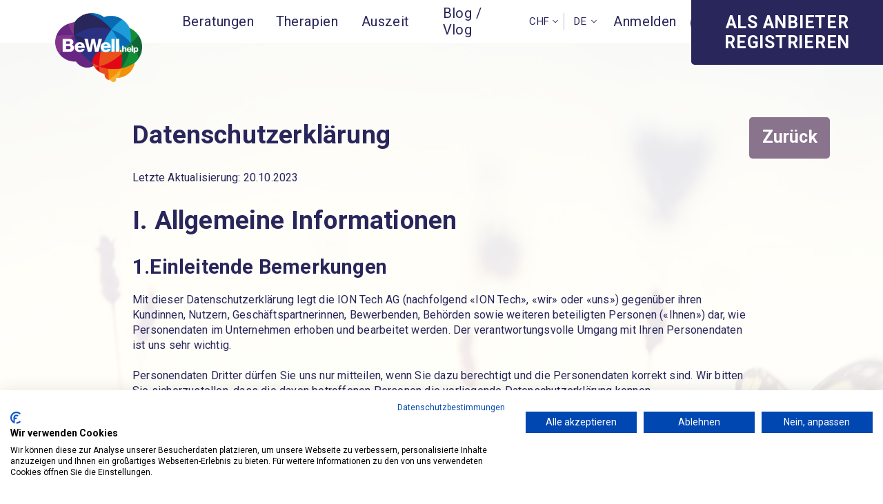

--- FILE ---
content_type: text/html; charset=utf-8
request_url: https://bewell.help/de/privacy
body_size: 34174
content:
<!DOCTYPE html><html lang="de"><head>
  <meta charset="utf-8">
  <title>Datenschutzerklärung von BeWell.help</title>
  <base href="/">
  <!-- Google Tag Manager -->
  <script>(function(w,d,s,l,i){w[l]=w[l]||[];w[l].push({'gtm.start':
      new Date().getTime(),event:'gtm.js'});var f=d.getElementsByTagName(s)[0],
    j=d.createElement(s),dl=l!='dataLayer'?'&l='+l:'';j.async=true;j.src=
    'https://www.googletagmanager.com/gtm.js?id='+i+dl;f.parentNode.insertBefore(j,f);
  })(window,document,'script','dataLayer','GTM-5TZ4SXZ');</script>
  <!-- End Google Tag Manager -->

  <meta name="title" property="og:title" content="Datenschutzerklärung von BeWell.help">
  <meta name="description" property="og:description" content="Mit dieser Datenschutzerklärung legt die ION Tech AG (nachfolgend «ION Tech», «wir» oder «uns») gegenüber ihren Kundinnen, Nutzern...">
  <meta property="og:image" content="https://bewell.help/assets/images/bewell_logo.png">
  <meta property="og:image:width" content="251">
  <meta property="og:image:height" content="200">
  <meta property="og:url" content="https://bewell.help/">
  <!--<meta property="og:video" content="https://www.youtube.com/watch?v=elUJGXwPFLU">-->

  <meta name="viewport" content="width=device-width, minimum-scale=1.0, maximum-scale=1.0, user-scalable=no">
  <link rel="apple-touch-icon" sizes="180x180" href="assets/favicon/apple-touch-icon.png">
  <link rel="icon" type="image/png" sizes="32x32" href="assets/favicon/favicon-32x32.png">
  <link rel="icon" type="image/png" sizes="16x16" href="assets/favicon/favicon-16x16.png">
  <link rel="manifest" href="assets/favicon/site.webmanifest">
  <link rel="mask-icon" href="assets/favicon/safari-pinned-tab.svg" color="#5bbad5">
  <meta name="msapplication-TileColor" content="#da532c">
  <meta name="theme-color" content="#ffffff">

  <link rel="preload" href="https://fonts.googleapis.com/css?family=Roboto+Condensed:400,700&amp;display=swap" as="style" onload="this.onload=null;this.rel='stylesheet'">
  <noscript><link rel="stylesheet" href="https://fonts.googleapis.com/css?family=Roboto+Condensed:400,700&display=swap"></noscript>
  <link rel="preload" href="https://fonts.googleapis.com/css?family=Roboto:400,700&amp;display=swap" as="style" onload="this.onload=null;this.rel='stylesheet'">
  <noscript><link rel="stylesheet" href="https://fonts.googleapis.com/css?family=Roboto:400,700&display=swap"></noscript>
  <link rel="preload" href="https://fonts.googleapis.com/css?family=Noto+Sans&amp;display=swap" as="style" onload="this.onload=null;this.rel='stylesheet'">
  <noscript><link rel="stylesheet" href="https://fonts.googleapis.com/css?family=Noto+Sans&display=swap"></noscript>

  <link rel="canonical" href="https://bewell.help/de/privacy">
  <meta name="robots" content="all">

<link rel="stylesheet" href="styles.6f504d6324dd4bf5a1a1.css"><style ng-transition="serverApp"></style><style ng-transition="serverApp">.app-component[_ngcontent-sc1]{position:unset}.app-component.fixed[_ngcontent-sc1]{position:fixed;width:100%}.app-component[_ngcontent-sc1]   .app-header[_ngcontent-sc1]{display:-webkit-box;display:flex;z-index:15}.app-component[_ngcontent-sc1]   .app-header[_ngcontent-sc1]   header-component[_ngcontent-sc1]{display:-webkit-box;display:flex;-webkit-box-align:center;align-items:center;position:fixed;background:#fff;width:100%;top:0}.app-component[_ngcontent-sc1]   .app-header[_ngcontent-sc1]   .profile-type[_ngcontent-sc1]{position:fixed;top:0;right:0;width:278px;height:94px;display:-webkit-box;display:flex;-webkit-box-pack:center;justify-content:center;-webkit-box-align:center;align-items:center;font-family:Roboto,Sans-Serif,serif;text-align:center;letter-spacing:.75px;background:#28265b;border-bottom-left-radius:5px;cursor:pointer}@media screen and (min-device-width:1200px) and (max-device-width:1600px) and (-webkit-min-device-pixel-ratio:2) and (-webkit-min-device-pixel-ratio:2),screen and (min-device-width:1200px) and (max-device-width:1600px) and (-webkit-min-device-pixel-ratio:2) and (min-resolution:192dpi){.app-component[_ngcontent-sc1]   .app-header[_ngcontent-sc1]   .profile-type[_ngcontent-sc1]{width:246px;height:86px;letter-spacing:.3px}.app-component[_ngcontent-sc1]   .app-header[_ngcontent-sc1]   .profile-type[_ngcontent-sc1]   span[_ngcontent-sc1]{font-size:25px}}@media (max-width:1250px){.app-component[_ngcontent-sc1]   .app-header[_ngcontent-sc1]   .profile-type[_ngcontent-sc1]{width:176px;height:46px;top:8px;right:calc(40px * 4);border-radius:4px}}@media (max-width:992px){.app-component[_ngcontent-sc1]   .app-header[_ngcontent-sc1]   .profile-type[_ngcontent-sc1]{right:calc(40px * 3)}}@media (max-width:654px){.app-component[_ngcontent-sc1]   .app-header[_ngcontent-sc1]   .profile-type[_ngcontent-sc1]{right:102px}}@media (max-width:576px){.app-component[_ngcontent-sc1]   .app-header[_ngcontent-sc1]   .profile-type[_ngcontent-sc1]{width:118px;top:8px;height:45px;right:150px}}@media (max-width:321px){.app-component[_ngcontent-sc1]   .app-header[_ngcontent-sc1]   .profile-type[_ngcontent-sc1]{right:100px}}.app-component[_ngcontent-sc1]   .app-header[_ngcontent-sc1]   .profile-type[_ngcontent-sc1]   span[_ngcontent-sc1]{color:#fff;text-transform:uppercase;font-size:25px;font-weight:700}.app-component[_ngcontent-sc1]   .app-header[_ngcontent-sc1]   .profile-login[_ngcontent-sc1]{display:none;position:fixed;top:12px;left:calc(50% - 200px);cursor:pointer}@media (max-width:1250px){.app-component[_ngcontent-sc1]   .app-header[_ngcontent-sc1]   .profile-type[_ngcontent-sc1]   span[_ngcontent-sc1]{font-size:16px}.app-component[_ngcontent-sc1]   .app-header[_ngcontent-sc1]   .profile-login[_ngcontent-sc1]{display:none}}@media (max-width:992px){.app-component[_ngcontent-sc1]   .app-header[_ngcontent-sc1]   .profile-login[_ngcontent-sc1]{right:330px;left:auto}}@media (max-width:654px){.app-component[_ngcontent-sc1]   .app-header[_ngcontent-sc1]   .profile-login[_ngcontent-sc1]{right:298px}}.app-component[_ngcontent-sc1]   .app-header[_ngcontent-sc1]   .profile-login[_ngcontent-sc1]   .flex[_ngcontent-sc1]{display:-webkit-box;display:flex;-webkit-box-align:center;align-items:center}.app-component[_ngcontent-sc1]   .app-header[_ngcontent-sc1]   .profile-login[_ngcontent-sc1]   .flex[_ngcontent-sc1]   .title[_ngcontent-sc1]{margin-right:10px}.app-component[_ngcontent-sc1]   .app-header[_ngcontent-sc1]   .profile-login[_ngcontent-sc1]   .flex[_ngcontent-sc1]   .avatar[_ngcontent-sc1]{height:38px}.app-component[_ngcontent-sc1]   .app-header[_ngcontent-sc1]   .profile-login[_ngcontent-sc1]   .flex[_ngcontent-sc1]   .avatar[_ngcontent-sc1]   img[_ngcontent-sc1]{height:38px}.app-component[_ngcontent-sc1]   .app-footer[_ngcontent-sc1]{padding:27px 0 19px;background:rgba(138,115,141,.1);margin-top:-487px;position:relative}.app-component[_ngcontent-sc1]   .app-footer.margin[_ngcontent-sc1]{margin-top:-200px}.app-component[_ngcontent-sc1]   .app-footer.opacity[_ngcontent-sc1]{background-color:#f5f7f5}@media (max-width:1425px){.app-component[_ngcontent-sc1]   .app-footer[_ngcontent-sc1]{margin-top:-571px}}@media (max-width:992px){.app-component[_ngcontent-sc1]   .app-footer[_ngcontent-sc1]{margin-top:-843px}}@media (max-width:576px){.app-component[_ngcontent-sc1]   .app-header[_ngcontent-sc1]   .profile-type[_ngcontent-sc1]   span[_ngcontent-sc1]{font-size:11px}.app-component[_ngcontent-sc1]   .app-header[_ngcontent-sc1]   .profile-login[_ngcontent-sc1]{left:calc(50% - 36px);right:auto}.app-component[_ngcontent-sc1]   .app-header[_ngcontent-sc1]   .profile-login[_ngcontent-sc1]   .flex[_ngcontent-sc1]   .avatar[_ngcontent-sc1], .app-component[_ngcontent-sc1]   .app-header[_ngcontent-sc1]   .profile-login[_ngcontent-sc1]   .flex[_ngcontent-sc1]   .avatar[_ngcontent-sc1]   img[_ngcontent-sc1]{height:28px}.app-component[_ngcontent-sc1]   .app-footer[_ngcontent-sc1]{margin-top:-607px;padding:20px 0}}@media only screen and (min-device-width:375px) and (max-device-height:667px) and (orientation:landscape) and (-webkit-device-pixel-ratio:2){.app-component[_ngcontent-sc1]   .app-footer[_ngcontent-sc1]{margin:auto}}@media only screen and (min-device-width:360px) and (max-device-height:640px) and (orientation:landscape) and (-webkit-device-pixel-ratio:3){.app-component[_ngcontent-sc1]   .app-footer[_ngcontent-sc1]{margin:auto}}@media only screen and (max-height:320px) and (orientation:landscape){.app-component[_ngcontent-sc1]   .app-footer[_ngcontent-sc1]{padding:20px 0}}.app-component[_ngcontent-sc1]   .hideDiv[_ngcontent-sc1]{display:none}.reminders-main-block[_ngcontent-sc1]{padding:20px 25px 15px;position:fixed;top:20%;right:0;background-color:#9291ac;color:#fff;z-index:100}.reminders-main-block[_ngcontent-sc1]   .close-symbol[_ngcontent-sc1]{position:absolute;top:25px;right:25px}.reminders-main-block[_ngcontent-sc1]   .close-symbol[_ngcontent-sc1]   img[_ngcontent-sc1]{width:15px;height:auto;cursor:pointer}.reminders-main-block[_ngcontent-sc1]   .text-reminder[_ngcontent-sc1]{margin-right:50px;display:-webkit-box;display:flex;-webkit-box-pack:center;justify-content:center}.reminders-main-block[_ngcontent-sc1]   .text-reminder[_ngcontent-sc1]   .channel-icon[_ngcontent-sc1]{margin-right:20px}.reminders-main-block[_ngcontent-sc1]   .text-reminder[_ngcontent-sc1]   .channel-icon[_ngcontent-sc1]   img[_ngcontent-sc1]{width:60px;height:auto;border-radius:50%;box-shadow:0 3px 6px rgba(0,0,0,.16)}.reminders-main-block[_ngcontent-sc1]   .text-reminder[_ngcontent-sc1]   .main-block[_ngcontent-sc1]{font-size:19px;font-weight:700}.reminders-main-block[_ngcontent-sc1]   .text-reminder[_ngcontent-sc1]   .main-block[_ngcontent-sc1]   .title-text[_ngcontent-sc1]{font-size:25px;margin-bottom:15px}.reminders-main-block[_ngcontent-sc1]   .text-reminder[_ngcontent-sc1]   .main-block[_ngcontent-sc1]   .main-text[_ngcontent-sc1]   .desc-text[_ngcontent-sc1]{margin-bottom:1px;display:-webkit-box;display:flex}.reminders-main-block[_ngcontent-sc1]   .text-reminder[_ngcontent-sc1]   .main-block[_ngcontent-sc1]   .main-text[_ngcontent-sc1]   .desc-text[_ngcontent-sc1]   .title[_ngcontent-sc1]{min-width:75px;font-weight:100;text-transform:capitalize}.reminders-main-block[_ngcontent-sc1]   .button-register[_ngcontent-sc1]{margin:10px 0 0;position:relative;right:-52px}.reminders-main-block[_ngcontent-sc1]   .button-register[_ngcontent-sc1]   button[_ngcontent-sc1]{font-size:19px;padding:0 30px;line-height:21px;font-weight:100}.isServerSide[_ngcontent-sc1]{display:-webkit-box;display:flex;-webkit-box-align:center;align-items:center;-webkit-box-pack:center;justify-content:center;width:100%;height:100vh}.isServerSide[_ngcontent-sc1]   img[_ngcontent-sc1]{width:140px}.cookies-main-component[_ngcontent-sc1]{position:fixed;bottom:0;background-color:#28265b;color:#fff;padding:23px 100px;display:-webkit-box;display:flex;width:100%;-webkit-box-pack:justify;justify-content:space-between;-webkit-box-align:center;align-items:center;z-index:10000}.cookies-main-component[_ngcontent-sc1]   .text-cookies[_ngcontent-sc1]{padding-right:100px;font-size:18px;font-family:Roboto,Sans-Serif,serif}.cookies-main-component[_ngcontent-sc1]   .text-cookies[_ngcontent-sc1]   .link-cookies[_ngcontent-sc1]{color:#fff;text-decoration:underline;font-weight:700;white-space:nowrap}.cookies-main-component[_ngcontent-sc1]   .button-register[_ngcontent-sc1]{margin:0}.cookies-main-component[_ngcontent-sc1]   .button-register[_ngcontent-sc1]   button[_ngcontent-sc1]{font-size:25px;font-weight:700;background-color:#fff;color:#28265b;width:88px;height:48px;font-family:Roboto,Sans-Serif,serif}.cookies-main-component[_ngcontent-sc1]   .button-register[_ngcontent-sc1]   button[_ngcontent-sc1]:hover{background-color:#fff!important}@media (max-width:992px){.cookies-main-component[_ngcontent-sc1]{padding:20px 50px}.cookies-main-component[_ngcontent-sc1]   .text-cookies[_ngcontent-sc1]{padding-right:80px;font-size:17px}.cookies-main-component[_ngcontent-sc1]   .button-register[_ngcontent-sc1]   button[_ngcontent-sc1]{font-size:20px;width:68px;height:38px}}@media (max-width:654px){.cookies-main-component[_ngcontent-sc1]{padding:20px 30px}.cookies-main-component[_ngcontent-sc1]   .text-cookies[_ngcontent-sc1]{padding-right:60px;font-size:16px}.cookies-main-component[_ngcontent-sc1]   .button-register[_ngcontent-sc1]   button[_ngcontent-sc1]{font-size:19px;width:54px;height:34px}}@media (max-width:576px){.isServerSide[_ngcontent-sc1]   img[_ngcontent-sc1]{width:100px}.cookies-main-component[_ngcontent-sc1]{padding:18px}.cookies-main-component[_ngcontent-sc1]   .text-cookies[_ngcontent-sc1]{padding-right:30px;font-size:14px}.cookies-main-component[_ngcontent-sc1]   .button-register[_ngcontent-sc1]   button[_ngcontent-sc1]{font-size:17px;width:38px;height:34px}}</style><style ng-transition="serverApp">.privacy-and-policy-main[_ngcontent-sc32]{padding-bottom:487px;font-family:Roboto,Sans-Serif,serif;letter-spacing:.2px;line-height:30px;position:relative}@media (max-width:1425px){.privacy-and-policy-main[_ngcontent-sc32]{padding-bottom:571px}}@media (max-width:992px){.privacy-and-policy-main[_ngcontent-sc32]{padding-bottom:843px}}.privacy-and-policy-main[_ngcontent-sc32]:before{content:"";background:url(bewell-main-bg-1.jpg) center/cover no-repeat;position:absolute;top:0;left:0;bottom:0;right:0;z-index:-2}.privacy-and-policy-main[_ngcontent-sc32]   .page-wrapper[_ngcontent-sc32]{width:100%;background:rgba(255,255,255,.9)}.privacy-and-policy-main[_ngcontent-sc32]   .page-wrapper[_ngcontent-sc32]   .content[_ngcontent-sc32]{width:90vw;margin:0 auto;padding-top:175px;height:calc(200vh - 487px);overflow-y:auto;padding-bottom:100px;position:relative}@media (max-width:1425px){.privacy-and-policy-main[_ngcontent-sc32]   .page-wrapper[_ngcontent-sc32]   .content[_ngcontent-sc32]{height:calc(200vh - 571px)}}.privacy-and-policy-main[_ngcontent-sc32]   .page-wrapper[_ngcontent-sc32]   .content[_ngcontent-sc32]   .scroll-top[_ngcontent-sc32]{position:relative;top:-175px}.privacy-and-policy-main[_ngcontent-sc32]   .page-wrapper[_ngcontent-sc32]   .content[_ngcontent-sc32]::-webkit-scrollbar{display:none}.privacy-and-policy-main[_ngcontent-sc32]   .page-wrapper[_ngcontent-sc32]   .content[_ngcontent-sc32]   .title-component[_ngcontent-sc32]{margin-left:10vw;display:-webkit-box;display:flex;-webkit-box-align:center;align-items:center;-webkit-box-pack:justify;justify-content:space-between;font-weight:700;padding-bottom:30px}.privacy-and-policy-main[_ngcontent-sc32]   .page-wrapper[_ngcontent-sc32]   .content[_ngcontent-sc32]   .title-component[_ngcontent-sc32]   .title[_ngcontent-sc32]{font-size:37px;line-height:42px}.privacy-and-policy-main[_ngcontent-sc32]   .page-wrapper[_ngcontent-sc32]   .content[_ngcontent-sc32]   .title-component[_ngcontent-sc32]   .button-register[_ngcontent-sc32]{margin:0}.privacy-and-policy-main[_ngcontent-sc32]   .page-wrapper[_ngcontent-sc32]   .content[_ngcontent-sc32]   .title-component[_ngcontent-sc32]   .button-register[_ngcontent-sc32]   button[_ngcontent-sc32]{width:117px;height:60px;font-weight:700;font-size:25px}.privacy-and-policy-main[_ngcontent-sc32]   .page-wrapper[_ngcontent-sc32]   .content[_ngcontent-sc32]   .main-text[_ngcontent-sc32]{margin:0 auto;width:70vw}.privacy-and-policy-main[_ngcontent-sc32]   .page-wrapper[_ngcontent-sc32]   .content[_ngcontent-sc32]   .main-text[_ngcontent-sc32]     .ft0{font-size:37px;line-height:42px}.privacy-and-policy-main[_ngcontent-sc32]   .page-wrapper[_ngcontent-sc32]   .content[_ngcontent-sc32]   .main-text[_ngcontent-sc32]     .ft1{font-size:16px;line-height:18px}.privacy-and-policy-main[_ngcontent-sc32]   .page-wrapper[_ngcontent-sc32]   .content[_ngcontent-sc32]   .main-text[_ngcontent-sc32]     .ft2{font-size:16px;line-height:22px}.privacy-and-policy-main[_ngcontent-sc32]   .page-wrapper[_ngcontent-sc32]   .content[_ngcontent-sc32]   .main-text[_ngcontent-sc32]     .ft3{font-size:16px;line-height:23px}.privacy-and-policy-main[_ngcontent-sc32]   .page-wrapper[_ngcontent-sc32]   .content[_ngcontent-sc32]   .main-text[_ngcontent-sc32]     .ft4{font-size:13px;line-height:15px}.privacy-and-policy-main[_ngcontent-sc32]   .page-wrapper[_ngcontent-sc32]   .content[_ngcontent-sc32]   .main-text[_ngcontent-sc32]     .ft5{font-size:16px;font-weight:700;margin-left:18px;line-height:23px}.privacy-and-policy-main[_ngcontent-sc32]   .page-wrapper[_ngcontent-sc32]   .content[_ngcontent-sc32]   .main-text[_ngcontent-sc32]     .ft6{font-size:16px;font-weight:700;margin-left:18px;line-height:22px}.privacy-and-policy-main[_ngcontent-sc32]   .page-wrapper[_ngcontent-sc32]   .content[_ngcontent-sc32]   .main-text[_ngcontent-sc32]     .ft7{font-size:16px;line-height:21px}.privacy-and-policy-main[_ngcontent-sc32]   .page-wrapper[_ngcontent-sc32]   .content[_ngcontent-sc32]   .main-text[_ngcontent-sc32]     .ft8{font-size:8px;line-height:10px}.privacy-and-policy-main[_ngcontent-sc32]   .page-wrapper[_ngcontent-sc32]   .content[_ngcontent-sc32]   .main-text[_ngcontent-sc32]     .ft9{font-size:16px;font-weight:700;margin-left:18px;line-height:21px}.privacy-and-policy-main[_ngcontent-sc32]   .page-wrapper[_ngcontent-sc32]   .content[_ngcontent-sc32]   .main-text[_ngcontent-sc32]     .ft10{font-size:16px;font-weight:700;margin-left:18px;line-height:19px}.privacy-and-policy-main[_ngcontent-sc32]   .page-wrapper[_ngcontent-sc32]   .content[_ngcontent-sc32]   .main-text[_ngcontent-sc32]     .ft11{font-size:16px;font-weight:700;line-height:21px}.privacy-and-policy-main[_ngcontent-sc32]   .page-wrapper[_ngcontent-sc32]   .content[_ngcontent-sc32]   .main-text[_ngcontent-sc32]     .ft12{font-size:29px;line-height:33px}.privacy-and-policy-main[_ngcontent-sc32]   .page-wrapper[_ngcontent-sc32]   .content[_ngcontent-sc32]   .main-text[_ngcontent-sc32]     .ft13{font-size:16px;margin-left:18px;line-height:18px}.privacy-and-policy-main[_ngcontent-sc32]   .page-wrapper[_ngcontent-sc32]   .content[_ngcontent-sc32]   .main-text[_ngcontent-sc32]     .ft14{font-size:16px;font-weight:700;line-height:19px}.privacy-and-policy-main[_ngcontent-sc32]   .page-wrapper[_ngcontent-sc32]   .content[_ngcontent-sc32]   .main-text[_ngcontent-sc32]     .ft15{font-size:16px;font-weight:700;margin-left:18px;line-height:30px}.privacy-and-policy-main[_ngcontent-sc32]   .page-wrapper[_ngcontent-sc32]   .content[_ngcontent-sc32]   .main-text[_ngcontent-sc32]     .ft16{font-size:16px;line-height:30px}.privacy-and-policy-main[_ngcontent-sc32]   .page-wrapper[_ngcontent-sc32]   .content[_ngcontent-sc32]   .main-text[_ngcontent-sc32]     .ft17{font-size:16px;font-weight:700;line-height:30px}.privacy-and-policy-main[_ngcontent-sc32]   .page-wrapper[_ngcontent-sc32]   .content[_ngcontent-sc32]   .main-text[_ngcontent-sc32]     .ft18{font-size:16px;font-weight:700;margin-left:18px;line-height:28px}.privacy-and-policy-main[_ngcontent-sc32]   .page-wrapper[_ngcontent-sc32]   .content[_ngcontent-sc32]   .main-text[_ngcontent-sc32]     .ft19{font-size:16px;line-height:27px}.privacy-and-policy-main[_ngcontent-sc32]   .page-wrapper[_ngcontent-sc32]   .content[_ngcontent-sc32]   .main-text[_ngcontent-sc32]     .ft20{font-size:16px;font-weight:700;margin-left:18px;line-height:29px}.privacy-and-policy-main[_ngcontent-sc32]   .page-wrapper[_ngcontent-sc32]   .content[_ngcontent-sc32]   .main-text[_ngcontent-sc32]     .ft21{font-size:16px;line-height:29px}.privacy-and-policy-main[_ngcontent-sc32]   .page-wrapper[_ngcontent-sc32]   .content[_ngcontent-sc32]   .main-text[_ngcontent-sc32]     .ft22{font-size:16px;font-weight:700;line-height:29px}.privacy-and-policy-main[_ngcontent-sc32]   .page-wrapper[_ngcontent-sc32]   .content[_ngcontent-sc32]   .main-text[_ngcontent-sc32]     .ft23{font-size:16px;text-decoration:underline;color:#1260dd!important;line-height:21px}.privacy-and-policy-main[_ngcontent-sc32]   .page-wrapper[_ngcontent-sc32]   .content[_ngcontent-sc32]   .main-text[_ngcontent-sc32]     .ft24{font-size:16px;text-decoration:underline;color:#1260dd!important;line-height:22px}.privacy-and-policy-main[_ngcontent-sc32]   .page-wrapper[_ngcontent-sc32]   .content[_ngcontent-sc32]   .main-text[_ngcontent-sc32]     .ft25{font-size:16px;text-decoration:underline;color:#1260dd!important;line-height:23px}.privacy-and-policy-main[_ngcontent-sc32]   .page-wrapper[_ngcontent-sc32]   .content[_ngcontent-sc32]   .main-text[_ngcontent-sc32]     .ft26{font-size:16px;text-decoration:underline;color:#1260dd!important;line-height:21px}.privacy-and-policy-main[_ngcontent-sc32]   .page-wrapper[_ngcontent-sc32]   .content[_ngcontent-sc32]   .main-text[_ngcontent-sc32]     .ft27{font-size:16px;text-decoration:underline;color:#1260dd!important;line-height:18px}.privacy-and-policy-main[_ngcontent-sc32]   .page-wrapper[_ngcontent-sc32]   .content[_ngcontent-sc32]   .main-text[_ngcontent-sc32]     .ft28{font-size:16px;line-height:20px}.privacy-and-policy-main[_ngcontent-sc32]   .page-wrapper[_ngcontent-sc32]   .content[_ngcontent-sc32]   .main-text[_ngcontent-sc32]     .ft29{font-size:13px;line-height:16px}.privacy-and-policy-main[_ngcontent-sc32]   .page-wrapper[_ngcontent-sc32]   .content[_ngcontent-sc32]   .main-text[_ngcontent-sc32]     .ft30{font-size:16px;margin-left:16px;line-height:18px}.privacy-and-policy-main[_ngcontent-sc32]   .page-wrapper[_ngcontent-sc32]   .content[_ngcontent-sc32]   .main-text[_ngcontent-sc32]     .ft31{font-size:16px;margin-left:16px;line-height:22px}.privacy-and-policy-main[_ngcontent-sc32]   .page-wrapper[_ngcontent-sc32]   .content[_ngcontent-sc32]   .main-text[_ngcontent-sc32]     .ft32{font-size:16px;margin-left:18px;line-height:21px}.privacy-and-policy-main[_ngcontent-sc32]   .page-wrapper[_ngcontent-sc32]   .content[_ngcontent-sc32]   .main-text[_ngcontent-sc32]     .ft33{font-size:37px;line-height:51px}.privacy-and-policy-main[_ngcontent-sc32]   .page-wrapper[_ngcontent-sc32]   .content[_ngcontent-sc32]   .main-text[_ngcontent-sc32]     .ft34{font-size:13px;line-height:15px}.privacy-and-policy-main[_ngcontent-sc32]   .page-wrapper[_ngcontent-sc32]   .content[_ngcontent-sc32]   .main-text[_ngcontent-sc32]     .color-link{text-decoration:underline;color:#007ad9!important}.privacy-and-policy-main[_ngcontent-sc32]   .page-wrapper[_ngcontent-sc32]   .content[_ngcontent-sc32]   .main-text[_ngcontent-sc32]     .link{text-decoration:underline}.privacy-and-policy-main[_ngcontent-sc32]   .page-wrapper[_ngcontent-sc32]   .content[_ngcontent-sc32]   .main-text[_ngcontent-sc32]     h2.fw100{font-weight:100}.privacy-and-policy-main[_ngcontent-sc32]   .page-wrapper[_ngcontent-sc32]   .content[_ngcontent-sc32]   .main-text[_ngcontent-sc32]     h3.fw100{font-weight:100}.privacy-and-policy-main[_ngcontent-sc32]   .page-wrapper[_ngcontent-sc32]   .content[_ngcontent-sc32]   .main-text[_ngcontent-sc32]     .m-0{margin:0}.privacy-and-policy-main[_ngcontent-sc32]   .page-wrapper[_ngcontent-sc32]   .content[_ngcontent-sc32]   .main-text[_ngcontent-sc32]     .mt-10{margin-top:10px}.privacy-and-policy-main[_ngcontent-sc32]   .page-wrapper[_ngcontent-sc32]   .content[_ngcontent-sc32]   .main-text[_ngcontent-sc32]     .mt-20{margin-top:20px}.privacy-and-policy-main[_ngcontent-sc32]   .page-wrapper[_ngcontent-sc32]   .content[_ngcontent-sc32]   .main-text[_ngcontent-sc32]     .mt-30{margin-top:30px}.privacy-and-policy-main[_ngcontent-sc32]   .page-wrapper[_ngcontent-sc32]   .content[_ngcontent-sc32]   .main-text[_ngcontent-sc32]     .mb-10{margin-bottom:10px}.privacy-and-policy-main[_ngcontent-sc32]   .page-wrapper[_ngcontent-sc32]   .content[_ngcontent-sc32]   .main-text[_ngcontent-sc32]     .mb-20{margin-bottom:20px}.privacy-and-policy-main[_ngcontent-sc32]   .page-wrapper[_ngcontent-sc32]   .content[_ngcontent-sc32]   .main-text[_ngcontent-sc32]     .pl-18{padding-left:18px}.privacy-and-policy-main[_ngcontent-sc32]   .page-wrapper[_ngcontent-sc32]   .content[_ngcontent-sc32]   .main-text[_ngcontent-sc32]     .li-disc{list-style:disc}.privacy-and-policy-main[_ngcontent-sc32]   .page-wrapper[_ngcontent-sc32]   .content[_ngcontent-sc32]   .main-text[_ngcontent-sc32]     .lh-22{line-height:22px}.privacy-and-policy-main[_ngcontent-sc32]   .page-wrapper[_ngcontent-sc32]   .content[_ngcontent-sc32]   .button-register[_ngcontent-sc32]{margin-bottom:0;position:fixed;top:140px;right:6%}.privacy-and-policy-main[_ngcontent-sc32]   .page-wrapper[_ngcontent-sc32]   .content[_ngcontent-sc32]   .button-register[_ngcontent-sc32]   button[_ngcontent-sc32]{width:117px;height:60px;font-weight:700;font-size:25px}@media (max-width:576px){.privacy-and-policy-main[_ngcontent-sc32]{padding-bottom:607px;line-height:25px}.privacy-and-policy-main[_ngcontent-sc32]   .page-wrapper[_ngcontent-sc32]   .content[_ngcontent-sc32]{padding-bottom:60px;height:calc(300vh - 166px)}.privacy-and-policy-main[_ngcontent-sc32]   .page-wrapper[_ngcontent-sc32]   .content[_ngcontent-sc32]   .title-component[_ngcontent-sc32]{-webkit-box-align:unset;align-items:unset;-webkit-box-orient:vertical;-webkit-box-direction:reverse;flex-direction:column-reverse}.privacy-and-policy-main[_ngcontent-sc32]   .page-wrapper[_ngcontent-sc32]   .content[_ngcontent-sc32]   .title-component[_ngcontent-sc32]   .title[_ngcontent-sc32]{font-size:22px}.privacy-and-policy-main[_ngcontent-sc32]   .page-wrapper[_ngcontent-sc32]   .content[_ngcontent-sc32]   .title-component[_ngcontent-sc32]   .button-register[_ngcontent-sc32]{margin-bottom:30px}.privacy-and-policy-main[_ngcontent-sc32]   .page-wrapper[_ngcontent-sc32]   .content[_ngcontent-sc32]   .title-component[_ngcontent-sc32]   .button-register[_ngcontent-sc32]   button[_ngcontent-sc32]{width:94px;height:46px;font-size:19px}.privacy-and-policy-main[_ngcontent-sc32]   .page-wrapper[_ngcontent-sc32]   .content[_ngcontent-sc32]   .main-text[_ngcontent-sc32]{width:80vw;font-size:14px}.privacy-and-policy-main[_ngcontent-sc32]   .page-wrapper[_ngcontent-sc32]   .content[_ngcontent-sc32]   .button-register[_ngcontent-sc32]   button[_ngcontent-sc32]{width:94px;height:46px;font-size:19px}}</style><style ng-transition="serverApp">.header-component[_ngcontent-sc2]{width:100%;height:62px;display:-webkit-box;display:flex;-webkit-box-align:center;align-items:center;-webkit-box-pack:justify;justify-content:space-between;font-family:Roboto,Sans-Serif,serif;letter-spacing:.4px;color:#28265b}.header-component.profile-active[_ngcontent-sc2]{width:calc(100% - 278px)}@media (max-width:1250px){.header-component.profile-active[_ngcontent-sc2]{width:calc(100% - 178px)}}@media only screen and (max-height:764px) and (orientation:landscape){.header-component[_ngcontent-sc2]{height:62px}.header-component.profile-active[_ngcontent-sc2]{width:calc(100% - 232px)}}.header-component[_ngcontent-sc2]   .header-logo[_ngcontent-sc2]{position:relative;top:42px;margin-left:80px;cursor:pointer;z-index:10}@media (max-width:1250px){.header-component[_ngcontent-sc2]   .header-logo[_ngcontent-sc2]{top:40px}}@media (max-width:769px){.header-component[_ngcontent-sc2]   .header-logo[_ngcontent-sc2]{margin-left:56px}}@media (max-width:576px){.header-component[_ngcontent-sc2]   .header-logo[_ngcontent-sc2]{margin:0;top:0;left:18px;width:72px;height:56px}}@media only screen and (max-height:764px) and (orientation:landscape){.header-component[_ngcontent-sc2]   .header-logo[_ngcontent-sc2]{top:40px}}.header-component[_ngcontent-sc2]   .header-logo[_ngcontent-sc2]   img[_ngcontent-sc2]{width:146px;height:116px;-webkit-transition-property:height,width;transition-property:height,width;-webkit-transition-duration:1s;transition-duration:1s}.header-component[_ngcontent-sc2]   .header-logo[_ngcontent-sc2]   img[_ngcontent-sc2]:focus{outline:0}@media (max-width:576px){.header-component[_ngcontent-sc2]   .header-logo[_ngcontent-sc2]   img[_ngcontent-sc2]{width:72px;height:56px;margin-bottom:12px}}@media (max-width:321px){.header-component[_ngcontent-sc2]   .header-logo[_ngcontent-sc2]{left:4px}.header-component[_ngcontent-sc2]   .header-logo[_ngcontent-sc2]   img[_ngcontent-sc2]{margin-bottom:0}}@media only screen and (max-height:764px) and (orientation:landscape){.header-component[_ngcontent-sc2]   .header-logo[_ngcontent-sc2]   img[_ngcontent-sc2]{width:126px;height:auto}}@media only screen and (max-height:411px) and (orientation:landscape){.header-component[_ngcontent-sc2]{height:62px}.header-component[_ngcontent-sc2]   .header-logo[_ngcontent-sc2]{margin-left:36px;top:14px}.header-component[_ngcontent-sc2]   .header-logo[_ngcontent-sc2]   img[_ngcontent-sc2]{width:90px;height:auto}}@media only screen and (min-device-width:375px) and (max-device-height:667px) and (orientation:landscape) and (-webkit-device-pixel-ratio:2){.header-component[_ngcontent-sc2]{height:62px}.header-component[_ngcontent-sc2]   .header-logo[_ngcontent-sc2]{margin-left:36px;top:14px}.header-component[_ngcontent-sc2]   .header-logo[_ngcontent-sc2]   img[_ngcontent-sc2]{width:90px;height:auto}}@media only screen and (min-device-width:360px) and (max-device-height:640px) and (orientation:landscape) and (-webkit-device-pixel-ratio:3){.header-component[_ngcontent-sc2]{height:62px}.header-component[_ngcontent-sc2]   .header-logo[_ngcontent-sc2]{margin-left:36px;top:14px}.header-component[_ngcontent-sc2]   .header-logo[_ngcontent-sc2]   img[_ngcontent-sc2]{width:90px;height:auto}}.header-component[_ngcontent-sc2]   .header-small-logo[_ngcontent-sc2]{top:42px}@media (max-width:1250px){.header-component[_ngcontent-sc2]   .header-small-logo[_ngcontent-sc2]{top:40px}}@media (max-width:576px){.header-component[_ngcontent-sc2]   .header-small-logo[_ngcontent-sc2]{top:1px}}@media only screen and (max-height:764px) and (orientation:landscape){.header-component[_ngcontent-sc2]   .header-small-logo[_ngcontent-sc2]{top:40px}}.header-component[_ngcontent-sc2]   .header-small-logo[_ngcontent-sc2]   img[_ngcontent-sc2]{width:146px;height:116px}.header-component[_ngcontent-sc2]   .header-small-logo[_ngcontent-sc2]   img[_ngcontent-sc2]:focus{outline:0}@media (max-width:576px){.header-component[_ngcontent-sc2]   .header-small-logo[_ngcontent-sc2]   img[_ngcontent-sc2]{width:72px;height:56px}}@media only screen and (max-height:764px) and (orientation:landscape){.header-component[_ngcontent-sc2]   .header-small-logo[_ngcontent-sc2]   img[_ngcontent-sc2]{width:126px;height:auto}}@media only screen and (max-height:411px) and (orientation:landscape){.header-component[_ngcontent-sc2]   .header-small-logo[_ngcontent-sc2]{top:14px}.header-component[_ngcontent-sc2]   .header-small-logo[_ngcontent-sc2]   img[_ngcontent-sc2]{width:90px;height:auto}}@media only screen and (min-device-width:375px) and (max-device-height:667px) and (orientation:landscape) and (-webkit-device-pixel-ratio:2){.header-component[_ngcontent-sc2]   .header-small-logo[_ngcontent-sc2]{top:14px}.header-component[_ngcontent-sc2]   .header-small-logo[_ngcontent-sc2]   img[_ngcontent-sc2]{width:90px;height:auto}}@media only screen and (min-device-width:360px) and (max-device-height:640px) and (orientation:landscape) and (-webkit-device-pixel-ratio:3){.header-component[_ngcontent-sc2]   .header-small-logo[_ngcontent-sc2]{top:14px}.header-component[_ngcontent-sc2]   .header-small-logo[_ngcontent-sc2]   img[_ngcontent-sc2]{width:90px;height:auto}}.header-component[_ngcontent-sc2]   .change-logo[_ngcontent-sc2]{top:14px}@media (max-width:769px){.header-component[_ngcontent-sc2]   .change-logo[_ngcontent-sc2]{top:1px}}@media (max-width:576px){.header-component[_ngcontent-sc2]   .change-logo[_ngcontent-sc2]{top:1px}}.header-component[_ngcontent-sc2]   .change-logo[_ngcontent-sc2]   img[_ngcontent-sc2]{width:90px;height:auto}@media (max-width:769px){.header-component[_ngcontent-sc2]   .change-logo[_ngcontent-sc2]   img[_ngcontent-sc2]{width:72px;height:56px}}@media (max-width:576px){.header-component[_ngcontent-sc2]   .change-logo[_ngcontent-sc2]   img[_ngcontent-sc2]{width:72px;height:56px;margin-bottom:12px}.header-component[_ngcontent-sc2]   .main-menu[_ngcontent-sc2]   .header-menu[_ngcontent-sc2]{padding:0}}@media only screen and (max-height:800px) and (orientation:landscape){.header-component[_ngcontent-sc2]   .change-logo[_ngcontent-sc2]{top:14px}.header-component[_ngcontent-sc2]   .change-logo[_ngcontent-sc2]   img[_ngcontent-sc2]{width:90px;height:auto}}@media only screen and (max-height:764px) and (orientation:landscape){.header-component[_ngcontent-sc2]   .change-logo[_ngcontent-sc2]{top:14px}.header-component[_ngcontent-sc2]   .change-logo[_ngcontent-sc2]   img[_ngcontent-sc2]{width:90px;height:auto}}@media only screen and (max-height:411px) and (orientation:landscape){.header-component[_ngcontent-sc2]   .change-logo[_ngcontent-sc2]{top:14px}.header-component[_ngcontent-sc2]   .change-logo[_ngcontent-sc2]   img[_ngcontent-sc2]{width:90px;height:auto}}@media only screen and (min-device-width:375px) and (max-device-height:667px) and (orientation:landscape) and (-webkit-device-pixel-ratio:2){.header-component[_ngcontent-sc2]   .change-logo[_ngcontent-sc2]{top:14px}.header-component[_ngcontent-sc2]   .change-logo[_ngcontent-sc2]   img[_ngcontent-sc2]{width:90px;height:auto}}@media only screen and (min-device-width:360px) and (max-device-height:640px) and (orientation:landscape) and (-webkit-device-pixel-ratio:3){.header-component[_ngcontent-sc2]   .change-logo[_ngcontent-sc2]{top:14px}.header-component[_ngcontent-sc2]   .change-logo[_ngcontent-sc2]   img[_ngcontent-sc2]{width:90px;height:auto}}.header-component[_ngcontent-sc2]   .show-small-logo[_ngcontent-sc2]{top:1px}.header-component[_ngcontent-sc2]   .show-small-logo[_ngcontent-sc2]   img[_ngcontent-sc2]{width:72px;height:56px;-webkit-transition-property:height,width;transition-property:height,width;-webkit-transition-duration:1s;transition-duration:1s}.header-component[_ngcontent-sc2]   .show-small-logo[_ngcontent-sc2]   img[_ngcontent-sc2]:focus{outline:0}.header-component[_ngcontent-sc2]   .main-menu[_ngcontent-sc2]{width:100%}@media (max-width:1250px){.header-component[_ngcontent-sc2]   .main-menu[_ngcontent-sc2]{top:12px;position:absolute;display:-webkit-box;display:flex;-webkit-box-align:center;align-items:center;-webkit-box-pack:end;justify-content:flex-end}.header-component[_ngcontent-sc2]   .main-menu.hide-element[_ngcontent-sc2]   .header-menu[_ngcontent-sc2]{height:auto}.header-component[_ngcontent-sc2]   .main-menu[_ngcontent-sc2]   .header-menu[_ngcontent-sc2]{background:#fff;position:fixed;top:62px;right:0;z-index:3;-webkit-transition:.5s .5s;transition:.5s;transition-delay:.5s;max-width:200px;width:100%;height:auto;-webkit-transform:translate(100%,0);transform:translate(100%,0);border-bottom-left-radius:5px}}@media (max-width:1250px) and (max-width:576px){.header-component[_ngcontent-sc2]   .main-menu[_ngcontent-sc2]   .header-menu[_ngcontent-sc2]{top:62px;max-width:100%}}@media only screen and (max-width:1250px) and (max-height:764px) and (orientation:landscape){.header-component[_ngcontent-sc2]   .main-menu[_ngcontent-sc2]   .header-menu[_ngcontent-sc2]{top:62px;max-width:initial}}.header-component[_ngcontent-sc2]   .main-menu[_ngcontent-sc2]   .header-menu[_ngcontent-sc2]   .header-blocks[_ngcontent-sc2]{display:-webkit-box;display:flex;-webkit-box-pack:justify;justify-content:space-between;-webkit-box-align:center;align-items:center}@media (max-width:1250px){.header-component[_ngcontent-sc2]   .main-menu[_ngcontent-sc2]   .header-menu[_ngcontent-sc2]   .header-blocks[_ngcontent-sc2]{padding-right:24px;padding-bottom:24px;-webkit-box-orient:vertical;-webkit-box-direction:normal;flex-direction:column;-webkit-box-pack:start;justify-content:flex-start;-webkit-box-align:end;align-items:flex-end}.header-component[_ngcontent-sc2]   .main-menu[_ngcontent-sc2]   .header-menu[_ngcontent-sc2]   .header-blocks[_ngcontent-sc2]   .header-left-menu[_ngcontent-sc2]{-webkit-box-pack:end;justify-content:flex-end;border-bottom:1px solid rgba(40,38,91,.3)}}@media only screen and (min-device-width:375px) and (max-device-height:667px){.header-component[_ngcontent-sc2]   .main-menu[_ngcontent-sc2]   .header-menu[_ngcontent-sc2]   .header-blocks[_ngcontent-sc2]{padding-right:10px}}@media only screen and (min-device-width:360px) and (max-device-height:640px){.header-component[_ngcontent-sc2]   .main-menu[_ngcontent-sc2]   .header-menu[_ngcontent-sc2]   .header-blocks[_ngcontent-sc2]{padding-right:10px}}.header-component[_ngcontent-sc2]   .main-menu[_ngcontent-sc2]   .header-menu[_ngcontent-sc2]   .header-blocks[_ngcontent-sc2]   .header-left-menu[_ngcontent-sc2]   .menu-list[_ngcontent-sc2]{display:-webkit-box;display:flex;padding-left:50px}@media (max-width:1425px){.header-component[_ngcontent-sc2]   .main-menu[_ngcontent-sc2]   .header-menu[_ngcontent-sc2]   .header-blocks[_ngcontent-sc2]   .header-left-menu[_ngcontent-sc2]   .menu-list[_ngcontent-sc2]{padding-left:34px}}@media (max-width:1250px){.header-component[_ngcontent-sc2]   .main-menu[_ngcontent-sc2]   .header-menu[_ngcontent-sc2]   .header-blocks[_ngcontent-sc2]   .header-left-menu[_ngcontent-sc2]   .menu-list[_ngcontent-sc2]{padding:22px 0 0;-webkit-box-orient:vertical;-webkit-box-direction:normal;flex-direction:column;-webkit-box-align:end;align-items:flex-end}}@media only screen and (max-height:764px) and (orientation:landscape){.header-component[_ngcontent-sc2]   .main-menu[_ngcontent-sc2]   .header-menu[_ngcontent-sc2]   .header-blocks[_ngcontent-sc2]   .header-left-menu[_ngcontent-sc2]   .menu-list[_ngcontent-sc2]{-webkit-box-orient:horizontal;-webkit-box-direction:normal;flex-direction:row}}@media only screen and (max-height:320px) and (orientation:landscape){.header-component[_ngcontent-sc2]   .main-menu[_ngcontent-sc2]   .header-menu[_ngcontent-sc2]   .header-blocks[_ngcontent-sc2]   .header-left-menu[_ngcontent-sc2]   .menu-list[_ngcontent-sc2]{-webkit-box-orient:vertical;-webkit-box-direction:normal;flex-direction:column}}.header-component[_ngcontent-sc2]   .main-menu[_ngcontent-sc2]   .header-menu[_ngcontent-sc2]   .header-blocks[_ngcontent-sc2]   .header-left-menu[_ngcontent-sc2]   .menu-list[_ngcontent-sc2]   .menu-item[_ngcontent-sc2]{padding:20px;font-size:20px;cursor:pointer;display:-webkit-box;display:flex;-webkit-box-align:center;align-items:center}@media (max-height:800px){.header-component[_ngcontent-sc2]   .main-menu[_ngcontent-sc2]   .header-menu[_ngcontent-sc2]   .header-blocks[_ngcontent-sc2]   .header-left-menu[_ngcontent-sc2]   .menu-list[_ngcontent-sc2]   .menu-item[_ngcontent-sc2]{padding:20px 24px;font-size:20px}}@media (max-width:576px){.header-component[_ngcontent-sc2]   .main-menu[_ngcontent-sc2]   .header-menu[_ngcontent-sc2]   .header-blocks[_ngcontent-sc2]{padding:0}.header-component[_ngcontent-sc2]   .main-menu[_ngcontent-sc2]   .header-menu[_ngcontent-sc2]   .header-blocks[_ngcontent-sc2]   .header-left-menu[_ngcontent-sc2]{margin:0 auto;width:94%;border:none}.header-component[_ngcontent-sc2]   .main-menu[_ngcontent-sc2]   .header-menu[_ngcontent-sc2]   .header-blocks[_ngcontent-sc2]   .header-left-menu[_ngcontent-sc2]   .menu-list[_ngcontent-sc2]   .menu-item[_ngcontent-sc2]{width:88%;text-align:center;border-bottom:1px solid rgba(40,38,91,.16)}.header-component[_ngcontent-sc2]   .main-menu[_ngcontent-sc2]   .header-menu[_ngcontent-sc2]   .header-blocks[_ngcontent-sc2]   .header-left-menu[_ngcontent-sc2]   .menu-list[_ngcontent-sc2]   .menu-item[_ngcontent-sc2]:hover{background:-webkit-gradient(linear,left top,right top,from(rgba(138,115,141,.0956758)),color-stop(0,rgba(138,115,141,.00603992)),color-stop(50%,rgba(138,115,141,.0984769)),to(rgba(138,115,141,.0116422)));background:linear-gradient(90deg,rgba(138,115,141,.0956758) 0,rgba(138,115,141,.00603992) 0,rgba(138,115,141,.0984769) 50%,rgba(138,115,141,.0116422) 100%);border-radius:5px}}.header-component[_ngcontent-sc2]   .main-menu[_ngcontent-sc2]   .header-menu[_ngcontent-sc2]   .header-blocks[_ngcontent-sc2]   .header-left-menu[_ngcontent-sc2]   .menu-list[_ngcontent-sc2]   .menu-item.active[_ngcontent-sc2]{font-weight:700}.header-component[_ngcontent-sc2]   .main-menu[_ngcontent-sc2]   .header-menu[_ngcontent-sc2]   .header-blocks[_ngcontent-sc2]   .header-left-menu[_ngcontent-sc2]   .menu-list[_ngcontent-sc2]   .menu-item[_ngcontent-sc2]:focus{outline:0}.header-component[_ngcontent-sc2]   .main-menu[_ngcontent-sc2]   .header-menu[_ngcontent-sc2]   .header-blocks[_ngcontent-sc2]   .header-currency[_ngcontent-sc2]{margin-right:20px;display:-webkit-box;display:flex}.header-component[_ngcontent-sc2]   .main-menu[_ngcontent-sc2]   .header-menu[_ngcontent-sc2]   .header-blocks[_ngcontent-sc2]   .header-currency[_ngcontent-sc2]   .currency-select[_ngcontent-sc2]{display:-webkit-box;display:flex;-webkit-box-align:center;align-items:center;z-index:3}.header-component[_ngcontent-sc2]   .main-menu[_ngcontent-sc2]   .header-menu[_ngcontent-sc2]   .header-blocks[_ngcontent-sc2]   .header-currency[_ngcontent-sc2]   .currency-select[_ngcontent-sc2]     .language .ng-select-container{margin-left:4px;width:52px;border-left:1px solid rgba(40,38,91,.3)}.header-component[_ngcontent-sc2]   .main-menu[_ngcontent-sc2]   .header-menu[_ngcontent-sc2]   .header-blocks[_ngcontent-sc2]   .header-currency[_ngcontent-sc2]   .currency-select[_ngcontent-sc2]     ng-select.ng-select-focused:not(.ng-select-opened)>.ng-select-container{box-shadow:none}.header-component[_ngcontent-sc2]   .main-menu[_ngcontent-sc2]   .header-menu[_ngcontent-sc2]   .header-blocks[_ngcontent-sc2]   .header-currency[_ngcontent-sc2]   .currency-select[_ngcontent-sc2]     ng-select .ng-select-container{width:60px;height:24px;min-height:24px;font-size:15px;color:#28265b;border-radius:0;border:none;cursor:pointer}.header-component[_ngcontent-sc2]   .main-menu[_ngcontent-sc2]   .header-menu[_ngcontent-sc2]   .header-blocks[_ngcontent-sc2]   .header-currency[_ngcontent-sc2]   .currency-select[_ngcontent-sc2]     ng-select .ng-select-container:focus, .header-component[_ngcontent-sc2]   .main-menu[_ngcontent-sc2]   .header-menu[_ngcontent-sc2]   .header-blocks[_ngcontent-sc2]   .header-currency[_ngcontent-sc2]   .currency-select[_ngcontent-sc2]     ng-select .ng-select-container:hover{box-shadow:none}.header-component[_ngcontent-sc2]   .main-menu[_ngcontent-sc2]   .header-menu[_ngcontent-sc2]   .header-blocks[_ngcontent-sc2]   .header-currency[_ngcontent-sc2]   .currency-select[_ngcontent-sc2]     ng-select .ng-select-container .ng-value-container{padding-left:14px}.header-component[_ngcontent-sc2]   .main-menu[_ngcontent-sc2]   .header-menu[_ngcontent-sc2]   .header-blocks[_ngcontent-sc2]   .header-currency[_ngcontent-sc2]   .currency-select[_ngcontent-sc2]     ng-select .ng-select-container .ng-value-container:after{content:"";display:-webkit-box;display:flex;height:8px;width:8px;position:absolute;right:4px;background-size:8px 8px;background-image:url(arrow_bottom_blue.svg);background-repeat:no-repeat}.header-component[_ngcontent-sc2]   .main-menu[_ngcontent-sc2]   .header-menu[_ngcontent-sc2]   .header-blocks[_ngcontent-sc2]   .header-currency[_ngcontent-sc2]   .currency-select[_ngcontent-sc2]     ng-select .ng-select-container .ng-arrow-wrapper{display:none}.header-component[_ngcontent-sc2]   .main-menu[_ngcontent-sc2]   .header-menu[_ngcontent-sc2]   .header-blocks[_ngcontent-sc2]   .header-currency[_ngcontent-sc2]   .currency-select[_ngcontent-sc2]     ng-select .ng-dropdown-panel{margin:18px 0 0;left:unset;display:-webkit-box;display:flex;-webkit-box-pack:center;justify-content:center;background:rgba(255,255,255,.8);color:#28265b;border:none}.header-component[_ngcontent-sc2]   .main-menu[_ngcontent-sc2]   .header-menu[_ngcontent-sc2]   .header-blocks[_ngcontent-sc2]   .header-currency[_ngcontent-sc2]   .currency-select[_ngcontent-sc2]     ng-select .ng-dropdown-panel .ng-dropdown-panel-items .ng-option{font-size:15px;text-align:center;color:#28265b;background-color:unset;border-bottom:1px solid rgba(40,38,91,.3)}.header-component[_ngcontent-sc2]   .main-menu[_ngcontent-sc2]   .header-menu[_ngcontent-sc2]   .header-blocks[_ngcontent-sc2]   .header-currency[_ngcontent-sc2]   .currency-select[_ngcontent-sc2]     ng-select .ng-dropdown-panel .ng-dropdown-panel-items .ng-option:last-child{border:none}.header-component[_ngcontent-sc2]   .main-menu[_ngcontent-sc2]   .header-menu[_ngcontent-sc2]   .header-blocks[_ngcontent-sc2]   .header-right-menu[_ngcontent-sc2]{display:-webkit-box;display:flex;-webkit-box-align:center;align-items:center;height:100%;z-index:1}@media (max-width:1250px){.header-component[_ngcontent-sc2]   .main-menu[_ngcontent-sc2]   .header-menu[_ngcontent-sc2]   .header-blocks[_ngcontent-sc2]   .header-currency[_ngcontent-sc2]{margin-right:0;position:relative;bottom:-12px;-webkit-box-ordinal-group:2;order:1}.header-component[_ngcontent-sc2]   .main-menu[_ngcontent-sc2]   .header-menu[_ngcontent-sc2]   .header-blocks[_ngcontent-sc2]   .header-currency[_ngcontent-sc2]   .currency-select[_ngcontent-sc2]     .language .ng-select-container{width:52px}.header-component[_ngcontent-sc2]   .main-menu[_ngcontent-sc2]   .header-menu[_ngcontent-sc2]   .header-blocks[_ngcontent-sc2]   .header-currency[_ngcontent-sc2]   .currency-select[_ngcontent-sc2]     ng-select .ng-select-container{width:58px;font-size:12px}.header-component[_ngcontent-sc2]   .main-menu[_ngcontent-sc2]   .header-menu[_ngcontent-sc2]   .header-blocks[_ngcontent-sc2]   .header-currency[_ngcontent-sc2]   .currency-select[_ngcontent-sc2]     ng-select .ng-dropdown-panel{margin-top:12px}.header-component[_ngcontent-sc2]   .main-menu[_ngcontent-sc2]   .header-menu[_ngcontent-sc2]   .header-blocks[_ngcontent-sc2]   .header-currency[_ngcontent-sc2]   .currency-select[_ngcontent-sc2]     ng-select .ng-dropdown-panel .ng-dropdown-panel-items .ng-option{font-size:12px}.header-component[_ngcontent-sc2]   .main-menu[_ngcontent-sc2]   .header-menu[_ngcontent-sc2]   .header-blocks[_ngcontent-sc2]   .header-right-menu[_ngcontent-sc2]{display:none;height:auto;padding:20px}}@media (max-width:576px){.header-component[_ngcontent-sc2]   .main-menu[_ngcontent-sc2]   .header-menu[_ngcontent-sc2]   .header-blocks[_ngcontent-sc2]   .header-currency[_ngcontent-sc2]{width:100%;bottom:12px}.header-component[_ngcontent-sc2]   .main-menu[_ngcontent-sc2]   .header-menu[_ngcontent-sc2]   .header-blocks[_ngcontent-sc2]   .header-currency[_ngcontent-sc2]   .currency-select[_ngcontent-sc2]{top:192px}.header-component[_ngcontent-sc2]   .main-menu[_ngcontent-sc2]   .header-menu[_ngcontent-sc2]   .header-blocks[_ngcontent-sc2]   .header-currency[_ngcontent-sc2]   .currency-select[_ngcontent-sc2]     ng-select .ng-dropdown-panel{right:0;background:#fff}.header-component[_ngcontent-sc2]   .main-menu[_ngcontent-sc2]   .header-menu[_ngcontent-sc2]   .header-blocks[_ngcontent-sc2]   .header-right-menu[_ngcontent-sc2]{display:-webkit-box;display:flex;padding:20px 28px}}@media (max-width:321px){.header-component[_ngcontent-sc2]   .change-logo[_ngcontent-sc2]   img[_ngcontent-sc2]{margin-bottom:0}.header-component[_ngcontent-sc2]   .main-menu[_ngcontent-sc2]   .header-menu[_ngcontent-sc2]   .header-blocks[_ngcontent-sc2]   .header-right-menu[_ngcontent-sc2]{padding:20px 6px}}.header-component[_ngcontent-sc2]   .main-menu[_ngcontent-sc2]   .header-menu[_ngcontent-sc2]   .header-blocks[_ngcontent-sc2]   .header-right-menu[_ngcontent-sc2]   .profile-login[_ngcontent-sc2]{padding-right:70px;display:-webkit-box;display:flex;-webkit-box-align:center;align-items:center}@media screen and (min-device-width:1200px) and (max-device-width:1600px) and (-webkit-min-device-pixel-ratio:2) and (-webkit-min-device-pixel-ratio:2),screen and (min-device-width:1200px) and (max-device-width:1600px) and (-webkit-min-device-pixel-ratio:2) and (min-resolution:192dpi){.header-component[_ngcontent-sc2]   .main-menu[_ngcontent-sc2]   .header-menu[_ngcontent-sc2]   .header-blocks[_ngcontent-sc2]   .header-left-menu[_ngcontent-sc2]   .menu-list[_ngcontent-sc2]   .menu-item[_ngcontent-sc2]{padding:20px 30px;font-size:17px;letter-spacing:.2px}.header-component[_ngcontent-sc2]   .main-menu[_ngcontent-sc2]   .header-menu[_ngcontent-sc2]   .header-blocks[_ngcontent-sc2]   .header-right-menu[_ngcontent-sc2]   .profile-login[_ngcontent-sc2]{padding-right:24px}}@media (max-width:1425px){.header-component[_ngcontent-sc2]   .main-menu[_ngcontent-sc2]   .header-menu[_ngcontent-sc2]   .header-blocks[_ngcontent-sc2]   .header-left-menu[_ngcontent-sc2]   .menu-list[_ngcontent-sc2]   .menu-item[_ngcontent-sc2]{padding:20px 24px}.header-component[_ngcontent-sc2]   .main-menu[_ngcontent-sc2]   .header-menu[_ngcontent-sc2]   .header-blocks[_ngcontent-sc2]   .header-right-menu[_ngcontent-sc2]   .profile-login[_ngcontent-sc2]{padding-right:60px}.header-component[_ngcontent-sc2]   .main-menu[_ngcontent-sc2]   .header-menu[_ngcontent-sc2]   .header-blocks[_ngcontent-sc2]   .header-right-menu[_ngcontent-sc2]   .profile-login.no-user[_ngcontent-sc2]{padding-right:0}}@media (max-width:1250px){.header-component[_ngcontent-sc2]   .main-menu[_ngcontent-sc2]   .header-menu[_ngcontent-sc2]   .header-blocks[_ngcontent-sc2]   .header-right-menu[_ngcontent-sc2]   .profile-login[_ngcontent-sc2]{padding:0;-webkit-box-orient:vertical;-webkit-box-direction:normal;flex-direction:column;-webkit-box-align:end;align-items:flex-end}.header-component[_ngcontent-sc2]   .main-menu[_ngcontent-sc2]   .header-menu[_ngcontent-sc2]   .header-blocks[_ngcontent-sc2]   .header-right-menu[_ngcontent-sc2]   .profile-login.no-user[_ngcontent-sc2]   .avatar[_ngcontent-sc2]{padding-right:20px!important}}@media (max-width:576px){.header-component[_ngcontent-sc2]   .main-menu[_ngcontent-sc2]   .header-menu[_ngcontent-sc2]   .header-blocks[_ngcontent-sc2]   .header-right-menu[_ngcontent-sc2]   .profile-login[_ngcontent-sc2]{-webkit-box-align:end;align-items:flex-end}}@media (max-height:800px){.header-component[_ngcontent-sc2]   .main-menu[_ngcontent-sc2]   .header-menu[_ngcontent-sc2]   .header-blocks[_ngcontent-sc2]   .header-right-menu[_ngcontent-sc2]   .profile-login.no-user[_ngcontent-sc2]{padding-right:0}}@media (max-width:1250px){.header-component[_ngcontent-sc2]   .main-menu[_ngcontent-sc2]   .header-menu[_ngcontent-sc2]   .header-blocks[_ngcontent-sc2]   .header-right-menu[_ngcontent-sc2]   .profile-login[_ngcontent-sc2]   .flex[_ngcontent-sc2]{-webkit-box-orient:vertical;-webkit-box-direction:normal;flex-direction:column;-webkit-box-align:end;align-items:flex-end}}@media (max-width:576px){.header-component[_ngcontent-sc2]   .main-menu[_ngcontent-sc2]   .header-menu[_ngcontent-sc2]   .header-blocks[_ngcontent-sc2]   .header-right-menu[_ngcontent-sc2]   .profile-login[_ngcontent-sc2]   .flex[_ngcontent-sc2]{-webkit-box-orient:horizontal;-webkit-box-direction:normal;flex-direction:row}}.header-component[_ngcontent-sc2]   .main-menu[_ngcontent-sc2]   .header-menu[_ngcontent-sc2]   .header-blocks[_ngcontent-sc2]   .header-right-menu[_ngcontent-sc2]   .profile-login[_ngcontent-sc2]   .flex.main-user[_ngcontent-sc2]{border-right:1px solid rgba(40,38,91,.3)}@media (max-width:1250px){.header-component[_ngcontent-sc2]   .main-menu[_ngcontent-sc2]   .header-menu[_ngcontent-sc2]   .header-blocks[_ngcontent-sc2]   .header-right-menu[_ngcontent-sc2]   .profile-login[_ngcontent-sc2]   .flex.main-user[_ngcontent-sc2]{padding:0;border:none}}.header-component[_ngcontent-sc2]   .main-menu[_ngcontent-sc2]   .header-menu[_ngcontent-sc2]   .header-blocks[_ngcontent-sc2]   .header-right-menu[_ngcontent-sc2]   .profile-login[_ngcontent-sc2]   .flex[_ngcontent-sc2]   .title[_ngcontent-sc2]{padding-right:28px;font-size:20px;text-transform:capitalize;cursor:pointer;text-align:right}@media screen and (min-device-width:1200px) and (max-device-width:1600px) and (-webkit-min-device-pixel-ratio:2) and (-webkit-min-device-pixel-ratio:2),screen and (min-device-width:1200px) and (max-device-width:1600px) and (-webkit-min-device-pixel-ratio:2) and (min-resolution:192dpi){.header-component[_ngcontent-sc2]   .main-menu[_ngcontent-sc2]   .header-menu[_ngcontent-sc2]   .header-blocks[_ngcontent-sc2]   .header-right-menu[_ngcontent-sc2]   .profile-login[_ngcontent-sc2]   .flex[_ngcontent-sc2]   .title[_ngcontent-sc2]{padding-right:24px;font-size:17px}}@media (max-width:1425px){.header-component[_ngcontent-sc2]   .main-menu[_ngcontent-sc2]   .header-menu[_ngcontent-sc2]   .header-blocks[_ngcontent-sc2]   .header-right-menu[_ngcontent-sc2]   .profile-login[_ngcontent-sc2]   .flex[_ngcontent-sc2]   .title[_ngcontent-sc2]{padding-right:24px}}@media (max-width:1250px){.header-component[_ngcontent-sc2]   .main-menu[_ngcontent-sc2]   .header-menu[_ngcontent-sc2]   .header-blocks[_ngcontent-sc2]   .header-right-menu[_ngcontent-sc2]   .profile-login[_ngcontent-sc2]   .flex[_ngcontent-sc2]   .title[_ngcontent-sc2]{padding:0;font-size:19px;text-align:right}.header-component[_ngcontent-sc2]   .main-menu[_ngcontent-sc2]   .header-menu[_ngcontent-sc2]   .header-blocks[_ngcontent-sc2]   .header-right-menu[_ngcontent-sc2]   .profile-login[_ngcontent-sc2]   .flex[_ngcontent-sc2]   .avatar[_ngcontent-sc2]{margin-top:20px}}@media only screen and (max-height:764px) and (orientation:landscape){.header-component[_ngcontent-sc2]   .main-menu[_ngcontent-sc2]   .header-menu[_ngcontent-sc2]   .header-blocks[_ngcontent-sc2]   .header-right-menu[_ngcontent-sc2]   .profile-login[_ngcontent-sc2]   .flex[_ngcontent-sc2]{-webkit-box-orient:horizontal;-webkit-box-direction:normal;flex-direction:row}.header-component[_ngcontent-sc2]   .main-menu[_ngcontent-sc2]   .header-menu[_ngcontent-sc2]   .header-blocks[_ngcontent-sc2]   .header-right-menu[_ngcontent-sc2]   .profile-login[_ngcontent-sc2]   .flex[_ngcontent-sc2]   .title[_ngcontent-sc2]{padding-right:20px}}@media only screen and (min-device-width:375px) and (max-device-height:667px) and (orientation:landscape) and (-webkit-device-pixel-ratio:2){.header-component[_ngcontent-sc2]   .main-menu[_ngcontent-sc2]   .header-menu[_ngcontent-sc2]   .header-blocks[_ngcontent-sc2]   .header-right-menu[_ngcontent-sc2]   .profile-login[_ngcontent-sc2]   .flex[_ngcontent-sc2]   .title[_ngcontent-sc2]{font-size:18px}}@media only screen and (min-device-width:360px) and (max-device-height:640px) and (orientation:landscape) and (-webkit-device-pixel-ratio:3){.header-component[_ngcontent-sc2]   .main-menu[_ngcontent-sc2]   .header-menu[_ngcontent-sc2]   .header-blocks[_ngcontent-sc2]   .header-right-menu[_ngcontent-sc2]   .profile-login[_ngcontent-sc2]   .flex[_ngcontent-sc2]   .title[_ngcontent-sc2]{font-size:18px}}.header-component[_ngcontent-sc2]   .main-menu[_ngcontent-sc2]   .header-menu[_ngcontent-sc2]   .header-blocks[_ngcontent-sc2]   .header-right-menu[_ngcontent-sc2]   .profile-login[_ngcontent-sc2]   .flex[_ngcontent-sc2]   .avatar[_ngcontent-sc2]{padding-right:20px;max-height:42px;display:-webkit-box;display:flex;-webkit-box-align:center;align-items:center;-webkit-box-pack:center;justify-content:center;cursor:pointer}@media (max-width:576px){.header-component[_ngcontent-sc2]   .main-menu[_ngcontent-sc2]   .header-menu[_ngcontent-sc2]   .header-blocks[_ngcontent-sc2]   .header-right-menu[_ngcontent-sc2]   .profile-login[_ngcontent-sc2]   .flex[_ngcontent-sc2]   .title[_ngcontent-sc2]{margin-right:20px;font-size:18px}.header-component[_ngcontent-sc2]   .main-menu[_ngcontent-sc2]   .header-menu[_ngcontent-sc2]   .header-blocks[_ngcontent-sc2]   .header-right-menu[_ngcontent-sc2]   .profile-login[_ngcontent-sc2]   .flex[_ngcontent-sc2]   .avatar[_ngcontent-sc2]{margin:0}}@media only screen and (max-height:764px) and (orientation:landscape){.header-component[_ngcontent-sc2]   .main-menu[_ngcontent-sc2]   .header-menu[_ngcontent-sc2]   .header-blocks[_ngcontent-sc2]   .header-right-menu[_ngcontent-sc2]   .profile-login[_ngcontent-sc2]   .flex[_ngcontent-sc2]   .avatar[_ngcontent-sc2]{margin:0}}.header-component[_ngcontent-sc2]   .main-menu[_ngcontent-sc2]   .header-menu[_ngcontent-sc2]   .header-blocks[_ngcontent-sc2]   .header-right-menu[_ngcontent-sc2]   .profile-login[_ngcontent-sc2]   .flex[_ngcontent-sc2]   .avatar[_ngcontent-sc2]   img[_ngcontent-sc2]{width:42px;height:auto;max-height:42px;border-radius:5px}.header-component[_ngcontent-sc2]   .main-menu[_ngcontent-sc2]   .header-menu[_ngcontent-sc2]   .header-blocks[_ngcontent-sc2]   .header-right-menu[_ngcontent-sc2]   .profile-login[_ngcontent-sc2]   .btn-logout[_ngcontent-sc2]{margin-left:20px;display:-webkit-box;display:flex;-webkit-box-align:center;align-items:center;font-size:14px;color:#28265b;cursor:pointer}.header-component[_ngcontent-sc2]   .main-menu[_ngcontent-sc2]   .header-menu[_ngcontent-sc2]   .header-blocks[_ngcontent-sc2]   .header-right-menu[_ngcontent-sc2]   .profile-login[_ngcontent-sc2]   .btn-logout[_ngcontent-sc2]   img[_ngcontent-sc2]{margin-left:10px}.header-component[_ngcontent-sc2]   .main-menu[_ngcontent-sc2]   .header-menu[_ngcontent-sc2]   .header-blocks[_ngcontent-sc2]   .header-right-menu[_ngcontent-sc2]   .profile-login[_ngcontent-sc2]   .modal-component[_ngcontent-sc2]{position:relative}.header-component[_ngcontent-sc2]   .main-menu[_ngcontent-sc2]   .expand-button[_ngcontent-sc2]{display:none;overflow:visible;opacity:1;position:absolute;right:40px;height:36px;width:46px;background:#28265b;border-radius:5px;-webkit-transition:.3s ease-out;transition:all .3s ease-out;z-index:5;cursor:pointer}@media (max-width:1250px){.header-component[_ngcontent-sc2]   .main-menu[_ngcontent-sc2]   .header-menu[_ngcontent-sc2]   .header-blocks[_ngcontent-sc2]   .header-right-menu[_ngcontent-sc2]   .profile-login[_ngcontent-sc2]   .btn-logout[_ngcontent-sc2]{margin-top:30px;margin-left:0}.header-component[_ngcontent-sc2]   .main-menu[_ngcontent-sc2]   .expand-button[_ngcontent-sc2]{display:block}}@media (max-width:576px){.header-component[_ngcontent-sc2]   .main-menu[_ngcontent-sc2]   .expand-button[_ngcontent-sc2]{right:24px;top:1px}}.header-component[_ngcontent-sc2]   .main-menu[_ngcontent-sc2]   .expand-button[_ngcontent-sc2]   span[_ngcontent-sc2]{position:absolute;width:59%;height:1px;top:50%;background:#fff;-webkit-transition:.5s;transition:.5s;left:10px;opacity:1}.header-component[_ngcontent-sc2]   .main-menu[_ngcontent-sc2]   .expand-button[_ngcontent-sc2]   span[_ngcontent-sc2]:first-child{top:11px;-webkit-transform:rotate(0);transform:rotate(0)}.header-component[_ngcontent-sc2]   .main-menu[_ngcontent-sc2]   .expand-button[_ngcontent-sc2]   span[_ngcontent-sc2]:last-child{top:25px;-webkit-transform:rotate(0);transform:rotate(0)}.header-component[_ngcontent-sc2]   .main-menu[_ngcontent-sc2]   .profile-login-mobile[_ngcontent-sc2]{display:none;position:relative;right:calc(40px * 10)}@media (max-width:1250px){.header-component[_ngcontent-sc2]   .main-menu[_ngcontent-sc2]   .profile-login-mobile[_ngcontent-sc2]{display:-webkit-box;display:flex}}@media (max-width:992px){.header-component[_ngcontent-sc2]   .main-menu[_ngcontent-sc2]   .profile-login-mobile[_ngcontent-sc2]{right:calc(40px * 8 + 10px)}.header-component.menu-expanded[_ngcontent-sc2]   .main-menu[_ngcontent-sc2]   .expand-button[_ngcontent-sc2]{overflow:visible;opacity:1}}@media (max-width:654px){.header-component[_ngcontent-sc2]   .main-menu[_ngcontent-sc2]   .profile-login-mobile[_ngcontent-sc2]{right:calc(42px * 7)}}@media (max-width:360px){.header-component[_ngcontent-sc2]   .main-menu[_ngcontent-sc2]   .profile-login-mobile[_ngcontent-sc2]{display:none}}.header-component[_ngcontent-sc2]   .main-menu[_ngcontent-sc2]   .profile-login-mobile.is-user[_ngcontent-sc2]{right:calc(40px * 4)}@media (max-width:769px){.header-component[_ngcontent-sc2]   .main-menu[_ngcontent-sc2]   .profile-login-mobile.is-user[_ngcontent-sc2]{right:calc(40px * 3)}}.header-component[_ngcontent-sc2]   .main-menu[_ngcontent-sc2]   .profile-login-mobile[_ngcontent-sc2]   .flex[_ngcontent-sc2]   .title[_ngcontent-sc2]{margin-right:20px}@media (max-width:608px){.header-component[_ngcontent-sc2]   .main-menu[_ngcontent-sc2]   .profile-login-mobile[_ngcontent-sc2]   .flex[_ngcontent-sc2]   .title[_ngcontent-sc2]{display:none}}.header-component[_ngcontent-sc2]   .main-menu[_ngcontent-sc2]   .profile-login-mobile[_ngcontent-sc2]   .flex[_ngcontent-sc2]   .avatar[_ngcontent-sc2]{padding-right:20px;max-height:42px;display:-webkit-box;display:flex;-webkit-box-align:center;align-items:center;-webkit-box-pack:center;justify-content:center;cursor:pointer}@media (max-width:576px){.header-component[_ngcontent-sc2]   .main-menu[_ngcontent-sc2]   .profile-login-mobile[_ngcontent-sc2]{top:-1px;right:70px}.header-component[_ngcontent-sc2]   .main-menu[_ngcontent-sc2]   .profile-login-mobile.is-user[_ngcontent-sc2]{right:90px}.header-component[_ngcontent-sc2]   .main-menu[_ngcontent-sc2]   .profile-login-mobile[_ngcontent-sc2]   .flex[_ngcontent-sc2]   .avatar[_ngcontent-sc2]{padding-right:18px}}.header-component[_ngcontent-sc2]   .main-menu[_ngcontent-sc2]   .profile-login-mobile[_ngcontent-sc2]   .flex[_ngcontent-sc2]   .avatar[_ngcontent-sc2]   img[_ngcontent-sc2]{width:42px;height:36px;max-height:42px;border-radius:5px}.header-component[_ngcontent-sc2]   .main-menu[_ngcontent-sc2]   .profile-login-mobile[_ngcontent-sc2]   .btn-logout[_ngcontent-sc2]{margin-bottom:1px;display:-webkit-box;display:flex;-webkit-box-align:center;align-items:center;font-size:14px;color:#28265b;cursor:pointer}.header-component[_ngcontent-sc2]   .main-menu[_ngcontent-sc2]   .profile-login-mobile[_ngcontent-sc2]   .btn-logout[_ngcontent-sc2]   img[_ngcontent-sc2]{margin-left:10px}.header-component.menu-expanded[_ngcontent-sc2]   .main-menu[_ngcontent-sc2]   .expand-button[_ngcontent-sc2]   span[_ngcontent-sc2]{opacity:0}.header-component.menu-expanded[_ngcontent-sc2]   .main-menu[_ngcontent-sc2]   .expand-button[_ngcontent-sc2]   span[_ngcontent-sc2]:first-child{top:50%;opacity:1;-webkit-transform:rotate(405deg);transform:rotate(405deg)}.header-component.menu-expanded[_ngcontent-sc2]   .main-menu[_ngcontent-sc2]   .expand-button[_ngcontent-sc2]   span[_ngcontent-sc2]:last-child{top:50%;opacity:1;-webkit-transform:rotate(-405deg);transform:rotate(-405deg)}.header-component.menu-expanded[_ngcontent-sc2]   .main-menu[_ngcontent-sc2]   .header-menu[_ngcontent-sc2]{-webkit-transform:translate(0,0);transform:translate(0,0)}  .app-header{position:relative;z-index:10}.flex[_ngcontent-sc2]{display:-webkit-box;display:flex;-webkit-box-align:center;align-items:center}.active[_ngcontent-sc2]{font-weight:700}</style><style ng-transition="serverApp">.ng-select{position:relative;display:block;box-sizing:border-box}.ng-select div,.ng-select input,.ng-select span{box-sizing:border-box}.ng-select [hidden]{display:none}.ng-select.ng-select-searchable .ng-select-container .ng-value-container .ng-input{opacity:1}.ng-select.ng-select-opened .ng-select-container{z-index:1001}.ng-select.ng-select-disabled .ng-select-container .ng-value-container .ng-placeholder,.ng-select.ng-select-disabled .ng-select-container .ng-value-container .ng-value{-webkit-user-select:none;-moz-user-select:none;-ms-user-select:none;user-select:none;cursor:default}.ng-select.ng-select-disabled .ng-arrow-wrapper{cursor:default}.ng-select.ng-select-filtered .ng-placeholder{display:none}.ng-select .ng-select-container{color:#333;cursor:default;display:flex;outline:0;overflow:hidden;position:relative;width:100%}.ng-select .ng-select-container .ng-value-container{display:flex;flex:1}.ng-select .ng-select-container .ng-value-container .ng-input{opacity:0}.ng-select .ng-select-container .ng-value-container .ng-input>input{box-sizing:content-box;background:none;border:0;box-shadow:none;outline:0;cursor:default;width:100%}.ng-select .ng-select-container .ng-value-container .ng-input>input::-ms-clear{display:none}.ng-select .ng-select-container .ng-value-container .ng-input>input[readonly]{-webkit-user-select:none;-moz-user-select:none;-ms-user-select:none;user-select:none;width:0;padding:0}.ng-select.ng-select-single.ng-select-filtered .ng-select-container .ng-value-container .ng-value{visibility:hidden}.ng-select.ng-select-single .ng-select-container .ng-value-container,.ng-select.ng-select-single .ng-select-container .ng-value-container .ng-value{white-space:nowrap;overflow:hidden;text-overflow:ellipsis}.ng-select.ng-select-single .ng-select-container .ng-value-container .ng-value .ng-value-icon{display:none}.ng-select.ng-select-single .ng-select-container .ng-value-container .ng-input{position:absolute;left:0;width:100%}.ng-select.ng-select-multiple.ng-select-disabled>.ng-select-container .ng-value-container .ng-value .ng-value-icon{display:none}.ng-select.ng-select-multiple .ng-select-container .ng-value-container{flex-wrap:wrap}.ng-select.ng-select-multiple .ng-select-container .ng-value-container .ng-value{white-space:nowrap}.ng-select.ng-select-multiple .ng-select-container .ng-value-container .ng-value.ng-value-disabled .ng-value-icon{display:none}.ng-select.ng-select-multiple .ng-select-container .ng-value-container .ng-value .ng-value-icon{cursor:pointer}.ng-select.ng-select-multiple .ng-select-container .ng-value-container .ng-input{flex:1;z-index:2}.ng-select.ng-select-multiple .ng-select-container .ng-value-container .ng-placeholder{position:absolute;z-index:1}.ng-select .ng-clear-wrapper{cursor:pointer;position:relative;width:17px;-webkit-user-select:none;-moz-user-select:none;-ms-user-select:none;user-select:none}.ng-select .ng-clear-wrapper .ng-clear{display:inline-block;font-size:18px;line-height:1;pointer-events:none}.ng-select .ng-spinner-loader{border-radius:50%;width:17px;height:17px;margin-right:5px;font-size:10px;position:relative;text-indent:-9999em;border-top:2px solid rgba(66,66,66,.2);border-right:2px solid rgba(66,66,66,.2);border-bottom:2px solid rgba(66,66,66,.2);border-left:2px solid #424242;transform:translateZ(0);-webkit-animation:.8s linear infinite load8;animation:.8s linear infinite load8}.ng-select .ng-spinner-loader:after{border-radius:50%;width:17px;height:17px}@-webkit-keyframes load8{0%{transform:rotate(0)}100%{transform:rotate(360deg)}}@keyframes load8{0%{transform:rotate(0)}100%{transform:rotate(360deg)}}.ng-select .ng-arrow-wrapper{cursor:pointer;position:relative;text-align:center;-webkit-user-select:none;-moz-user-select:none;-ms-user-select:none;user-select:none}.ng-select .ng-arrow-wrapper .ng-arrow{pointer-events:none;display:inline-block;height:0;width:0;position:relative}.ng-dropdown-panel{box-sizing:border-box;position:absolute;opacity:0;width:100%;z-index:1050;-webkit-overflow-scrolling:touch}.ng-dropdown-panel .ng-dropdown-panel-items{display:block;height:auto;box-sizing:border-box;max-height:240px;overflow-y:auto}.ng-dropdown-panel .ng-dropdown-panel-items .ng-optgroup{white-space:nowrap;overflow:hidden;text-overflow:ellipsis}.ng-dropdown-panel .ng-dropdown-panel-items .ng-option{box-sizing:border-box;cursor:pointer;display:block;white-space:nowrap;overflow:hidden;text-overflow:ellipsis}.ng-dropdown-panel .ng-dropdown-panel-items .ng-option .highlighted{font-weight:700;text-decoration:underline}.ng-dropdown-panel .ng-dropdown-panel-items .ng-option.disabled{cursor:default}.ng-dropdown-panel .scroll-host{overflow:hidden;overflow-y:auto;position:relative;display:block;-webkit-overflow-scrolling:touch}.ng-dropdown-panel .scrollable-content{top:0;left:0;width:100%;height:100%;position:absolute}.ng-dropdown-panel .total-padding{width:1px;opacity:0}</style><style ng-transition="serverApp">.modal-login-component[_ngcontent-sc10]{position:fixed;top:65px;z-index:1000;border-radius:5px}@media (max-width:576px){.modal-login-component[_ngcontent-sc10]{position:fixed;top:108px}}.modal-login-component[_ngcontent-sc10]   .login-container[_ngcontent-sc10]{margin:50px 100px}@media (max-width:769px){.modal-login-component[_ngcontent-sc10]{right:46px}.modal-login-component[_ngcontent-sc10]   .login-container[_ngcontent-sc10]{margin:50px 76px}}@media (max-width:576px){.modal-login-component[_ngcontent-sc10]   .login-container[_ngcontent-sc10]{margin:0}}@media only screen and (max-height:764px) and (orientation:landscape){.modal-login-component[_ngcontent-sc10]{position:fixed;top:6%}.modal-login-component[_ngcontent-sc10]   .login-container[_ngcontent-sc10]{margin:30px 0}}.modal-login-component[_ngcontent-sc10]   .triangle-top[_ngcontent-sc10]{content:"";position:absolute;width:15px;height:18px;right:10px;border:5px solid #000;-webkit-transform-origin:0 0;transform-origin:0 0;-webkit-transform:rotate(-45deg);transform:rotate(-45deg)}.modal-login-component[_ngcontent-sc10]   .menu-profile[_ngcontent-sc10]{padding:20px 15px 23px;font-family:Roboto,Sans-Serif,serif;font-size:19px;letter-spacing:.38px;line-height:24px}.modal-login-component[_ngcontent-sc10]   .menu-profile[_ngcontent-sc10]   .wrap-menu-profile[_ngcontent-sc10]{display:-webkit-box;display:flex;margin-bottom:18px;padding-bottom:18px;border-bottom:1px solid #fff}.modal-login-component[_ngcontent-sc10]   .menu-profile[_ngcontent-sc10]   .wrap-menu-profile[_ngcontent-sc10]   .wrap-avatar[_ngcontent-sc10]{margin-right:17px;width:64px;display:-webkit-box;display:flex;-webkit-box-flex:1;flex:1 0 auto;-webkit-box-align:center;align-items:center}.modal-login-component[_ngcontent-sc10]   .menu-profile[_ngcontent-sc10]   .wrap-menu-profile[_ngcontent-sc10]   .wrap-avatar[_ngcontent-sc10]   .avatar[_ngcontent-sc10]{height:64px}.modal-login-component[_ngcontent-sc10]   .menu-profile[_ngcontent-sc10]   .wrap-menu-profile[_ngcontent-sc10]   .wrap-avatar[_ngcontent-sc10]   .avatar[_ngcontent-sc10]   img[_ngcontent-sc10]{width:64px;height:auto;border-radius:5px}.modal-login-component[_ngcontent-sc10]   .menu-profile[_ngcontent-sc10]   .wrap-menu-profile[_ngcontent-sc10]   .info-user[_ngcontent-sc10]{display:-webkit-box;display:flex;-webkit-box-orient:vertical;-webkit-box-direction:normal;flex-direction:column;-webkit-box-pack:justify;justify-content:space-between}.modal-login-component[_ngcontent-sc10]   .menu-profile[_ngcontent-sc10]   .wrap-menu-profile[_ngcontent-sc10]   .info-user[_ngcontent-sc10]   .subtitle-small[_ngcontent-sc10]{color:#fff;text-transform:capitalize}.modal-login-component[_ngcontent-sc10]   .menu-profile[_ngcontent-sc10]   .wrap-menu-profile[_ngcontent-sc10]   .btn-view-profile[_ngcontent-sc10]{height:32px;border-radius:4px;border:none;background-color:#28265b;font-size:19px;color:#fff;line-height:32px;text-align:center;cursor:pointer}.modal-login-component[_ngcontent-sc10]   .menu-profile[_ngcontent-sc10]   .btn-logout[_ngcontent-sc10]{display:-webkit-box;display:flex;-webkit-box-pack:center;justify-content:center;color:#fff;cursor:pointer}.right[_ngcontent-sc10]{right:calc(20% + 70px)}@media (max-width:1250px){.modal-login-component[_ngcontent-sc10]   .triangle-top[_ngcontent-sc10]{display:none}.right[_ngcontent-sc10]{right:88px}}@media (max-width:769px){.right[_ngcontent-sc10]{margin:0 15%;width:70%;-webkit-box-pack:center;justify-content:center;-webkit-box-align:center;align-items:center;right:0}}@media (max-width:576px){.modal-login-component[_ngcontent-sc10]   .triangle-top[_ngcontent-sc10]{width:12px;height:14px;right:8px}.right[_ngcontent-sc10]{margin:0;width:100%}}.modal-right[_ngcontent-sc10]{right:88px}@media (max-width:769px){.modal-right[_ngcontent-sc10]{right:0}}.hide-all[_ngcontent-sc10]{position:absolute;top:0;left:0;right:0;bottom:0}</style><style ng-transition="serverApp">.footer-component[_ngcontent-sc3]{width:80vw;margin:0 auto;display:-webkit-box;display:flex;-webkit-box-pack:justify;justify-content:space-between;position:relative}@media (max-width:321px){.footer-component[_ngcontent-sc3]{width:90vw}}.footer-component[_ngcontent-sc3]   .link[_ngcontent-sc3]{cursor:pointer}.footer-component[_ngcontent-sc3]   .link[_ngcontent-sc3]:focus{outline:0}.footer-component[_ngcontent-sc3]   .row[_ngcontent-sc3]{display:-webkit-box;display:flex;-webkit-box-orient:vertical;-webkit-box-direction:normal;flex-direction:column}.footer-component[_ngcontent-sc3]   .left-side[_ngcontent-sc3], .footer-component[_ngcontent-sc3]   .right-side[_ngcontent-sc3]{font-size:20px;letter-spacing:.2px;z-index:3}@media (max-width:769px){.footer-component[_ngcontent-sc3]   .left-side[_ngcontent-sc3], .footer-component[_ngcontent-sc3]   .right-side[_ngcontent-sc3]{font-size:15px}}.footer-component[_ngcontent-sc3]   .left-side[_ngcontent-sc3]   .title[_ngcontent-sc3], .footer-component[_ngcontent-sc3]   .right-side[_ngcontent-sc3]   .title[_ngcontent-sc3]{font-size:inherit;margin:inherit}.footer-component[_ngcontent-sc3]   .left-side[_ngcontent-sc3]{line-height:35px}.footer-component[_ngcontent-sc3]   .left-side[_ngcontent-sc3]   .logo[_ngcontent-sc3]{margin-bottom:30px;display:-webkit-box;display:flex}.footer-component[_ngcontent-sc3]   .left-side[_ngcontent-sc3]   .logo[_ngcontent-sc3]   img[_ngcontent-sc3]{width:213px;height:116px;position:relative;left:-14px}.footer-component[_ngcontent-sc3]   .left-side[_ngcontent-sc3]   .column[_ngcontent-sc3]   .row.top[_ngcontent-sc3]   .title[_ngcontent-sc3]{font-family:"Roboto Condensed",Sans-Serif,serif;font-weight:700}.footer-component[_ngcontent-sc3]   .left-side[_ngcontent-sc3]   .column[_ngcontent-sc3]   .row.top[_ngcontent-sc3]   .email[_ngcontent-sc3]   a[_ngcontent-sc3], .footer-component[_ngcontent-sc3]   .left-side[_ngcontent-sc3]   .column[_ngcontent-sc3]   .row.top[_ngcontent-sc3]   .email[_ngcontent-sc3]   a[_ngcontent-sc3]:hover{color:#28265b}.footer-component[_ngcontent-sc3]   .left-side[_ngcontent-sc3]   .column[_ngcontent-sc3]   .row.bottom[_ngcontent-sc3]   .link[_ngcontent-sc3]{white-space:nowrap;cursor:pointer}.footer-component[_ngcontent-sc3]   .left-side[_ngcontent-sc3]   .column[_ngcontent-sc3]   .row.bottom[_ngcontent-sc3]   .link[_ngcontent-sc3]:focus{outline:0}.footer-component[_ngcontent-sc3]   .left-side[_ngcontent-sc3]   .column[_ngcontent-sc3]   .swiss[_ngcontent-sc3]   img[_ngcontent-sc3]{margin-top:20px;width:147px;height:66px;border-radius:11px}.footer-component[_ngcontent-sc3]   .left-side[_ngcontent-sc3]   .column[_ngcontent-sc3]   .space-btw[_ngcontent-sc3]{margin-top:30px}.footer-component[_ngcontent-sc3]   .left-side[_ngcontent-sc3]   .column-group.hide-mobile[_ngcontent-sc3], .footer-component[_ngcontent-sc3]   .right-side[_ngcontent-sc3]   .column-group.hide-mobile[_ngcontent-sc3]{display:-webkit-box;display:flex}@media (max-width:576px){.footer-component[_ngcontent-sc3]{height:567px}.footer-component[_ngcontent-sc3]   .left-side[_ngcontent-sc3], .footer-component[_ngcontent-sc3]   .right-side[_ngcontent-sc3]{margin-top:10px}.footer-component[_ngcontent-sc3]   .left-side[_ngcontent-sc3]{font-size:13px;line-height:25px}.footer-component[_ngcontent-sc3]   .left-side[_ngcontent-sc3]   .logo[_ngcontent-sc3]   img[_ngcontent-sc3]{max-width:120px;max-height:70px;left:-8px}.footer-component[_ngcontent-sc3]   .left-side[_ngcontent-sc3]   .column[_ngcontent-sc3]   .row.top[_ngcontent-sc3]   .title[_ngcontent-sc3]{white-space:nowrap}.footer-component[_ngcontent-sc3]   .left-side[_ngcontent-sc3]   .column[_ngcontent-sc3]   .swiss[_ngcontent-sc3]   img[_ngcontent-sc3]{position:absolute;top:401px;width:112px;height:auto}.footer-component[_ngcontent-sc3]   .left-side[_ngcontent-sc3]   .column[_ngcontent-sc3]   .space-btw[_ngcontent-sc3], .footer-component[_ngcontent-sc3]   .left-side[_ngcontent-sc3]   .row[_ngcontent-sc3]   .title[_ngcontent-sc3]{margin-top:16px}.footer-component[_ngcontent-sc3]   .left-side[_ngcontent-sc3]   .column-group.hide-mobile[_ngcontent-sc3], .footer-component[_ngcontent-sc3]   .right-side[_ngcontent-sc3]   .column-group.hide-mobile[_ngcontent-sc3]{display:none}}.footer-component[_ngcontent-sc3]   .left-side[_ngcontent-sc3]   .column-group[_ngcontent-sc3]   .stempel[_ngcontent-sc3], .footer-component[_ngcontent-sc3]   .right-side[_ngcontent-sc3]   .column-group[_ngcontent-sc3]   .stempel[_ngcontent-sc3]{margin-top:77px}@media (max-width:1425px){.footer-component.translated[_ngcontent-sc3]   .center-side[_ngcontent-sc3]{bottom:-45px}.footer-component[_ngcontent-sc3]   .left-side[_ngcontent-sc3]   .column[_ngcontent-sc3]   .swiss[_ngcontent-sc3]   img[_ngcontent-sc3]{margin-top:96px}.footer-component[_ngcontent-sc3]   .left-side[_ngcontent-sc3]   .column-group[_ngcontent-sc3]   .stempel[_ngcontent-sc3], .footer-component[_ngcontent-sc3]   .right-side[_ngcontent-sc3]   .column-group[_ngcontent-sc3]   .stempel[_ngcontent-sc3]{margin-top:0;position:absolute;top:364px;left:201px}}@media (max-width:769px){.footer-component[_ngcontent-sc3]   .left-side[_ngcontent-sc3]   .column-group[_ngcontent-sc3]   .stempel[_ngcontent-sc3], .footer-component[_ngcontent-sc3]   .right-side[_ngcontent-sc3]   .column-group[_ngcontent-sc3]   .stempel[_ngcontent-sc3]{top:531px;left:-1px}}@media (max-width:364px){.footer-component[_ngcontent-sc3]   .left-side[_ngcontent-sc3]   .column-group[_ngcontent-sc3]   .stempel[_ngcontent-sc3], .footer-component[_ngcontent-sc3]   .right-side[_ngcontent-sc3]   .column-group[_ngcontent-sc3]   .stempel[_ngcontent-sc3]{margin-top:2px}}.footer-component[_ngcontent-sc3]   .left-side[_ngcontent-sc3]   .column-group.show-mobile[_ngcontent-sc3], .footer-component[_ngcontent-sc3]   .right-side[_ngcontent-sc3]   .column-group.show-mobile[_ngcontent-sc3]{display:none}.footer-component[_ngcontent-sc3]   .left-side[_ngcontent-sc3]   .column-group.show-mobile[_ngcontent-sc3]   .column[_ngcontent-sc3]   .row.top[_ngcontent-sc3]   .title[_ngcontent-sc3], .footer-component[_ngcontent-sc3]   .right-side[_ngcontent-sc3]   .column-group.show-mobile[_ngcontent-sc3]   .column[_ngcontent-sc3]   .row.top[_ngcontent-sc3]   .title[_ngcontent-sc3]{font-family:Roboto,Sans-Serif,serif}.footer-component[_ngcontent-sc3]   .left-side[_ngcontent-sc3]   .column-group[_ngcontent-sc3]   .column.hide-mobile[_ngcontent-sc3], .footer-component[_ngcontent-sc3]   .right-side[_ngcontent-sc3]   .column-group[_ngcontent-sc3]   .column.hide-mobile[_ngcontent-sc3]{display:-webkit-box;display:flex}.footer-component[_ngcontent-sc3]   .left-side[_ngcontent-sc3]   .column-group[_ngcontent-sc3]   .column.show-mobile[_ngcontent-sc3], .footer-component[_ngcontent-sc3]   .right-side[_ngcontent-sc3]   .column-group[_ngcontent-sc3]   .column.show-mobile[_ngcontent-sc3]{display:none}.footer-component[_ngcontent-sc3]   .right-side[_ngcontent-sc3]{margin-top:69px;margin-left:126px;width:100%;display:-webkit-box;display:flex;-webkit-box-pack:justify;justify-content:space-between;line-height:32px}@media (max-width:1669px){.footer-component.translated[_ngcontent-sc3]   .center-side[_ngcontent-sc3]{width:90%}.footer-component[_ngcontent-sc3]   .right-side[_ngcontent-sc3]{margin-left:50px}}@media screen and (min-device-width:1200px) and (max-device-width:1600px) and (-webkit-min-device-pixel-ratio:2) and (-webkit-min-device-pixel-ratio:2),screen and (min-device-width:1200px) and (max-device-width:1600px) and (-webkit-min-device-pixel-ratio:2) and (min-resolution:192dpi){.footer-component[_ngcontent-sc3]   .right-side[_ngcontent-sc3]{margin-left:40px}}@media (max-width:1425px){.footer-component[_ngcontent-sc3]   .right-side[_ngcontent-sc3]{margin-top:74px;-webkit-box-pack:end;justify-content:flex-end}}@media (max-width:992px){.footer-component[_ngcontent-sc3]   .right-side[_ngcontent-sc3]{margin-top:38px;-webkit-box-orient:vertical;-webkit-box-direction:normal;flex-direction:column;-webkit-box-align:start;align-items:flex-start;width:-webkit-fit-content;width:-moz-fit-content;width:fit-content}}@media (max-width:576px){.footer-component[_ngcontent-sc3]   .left-side[_ngcontent-sc3]   .column-group[_ngcontent-sc3]   .stempel[_ngcontent-sc3], .footer-component[_ngcontent-sc3]   .right-side[_ngcontent-sc3]   .column-group[_ngcontent-sc3]   .stempel[_ngcontent-sc3]{left:auto;top:448px;right:0}.footer-component[_ngcontent-sc3]   .left-side[_ngcontent-sc3]   .column-group[_ngcontent-sc3]   .stempel[_ngcontent-sc3]   img[_ngcontent-sc3], .footer-component[_ngcontent-sc3]   .right-side[_ngcontent-sc3]   .column-group[_ngcontent-sc3]   .stempel[_ngcontent-sc3]   img[_ngcontent-sc3]{width:100px;height:100px}.footer-component[_ngcontent-sc3]   .left-side[_ngcontent-sc3]   .column-group.show-mobile[_ngcontent-sc3], .footer-component[_ngcontent-sc3]   .right-side[_ngcontent-sc3]   .column-group.show-mobile[_ngcontent-sc3]{display:block}.footer-component[_ngcontent-sc3]   .left-side[_ngcontent-sc3]   .column-group[_ngcontent-sc3]   .column.hide-mobile[_ngcontent-sc3], .footer-component[_ngcontent-sc3]   .right-side[_ngcontent-sc3]   .column-group[_ngcontent-sc3]   .column.hide-mobile[_ngcontent-sc3]{display:none}.footer-component[_ngcontent-sc3]   .left-side[_ngcontent-sc3]   .column-group[_ngcontent-sc3]   .column.show-mobile[_ngcontent-sc3], .footer-component[_ngcontent-sc3]   .right-side[_ngcontent-sc3]   .column-group[_ngcontent-sc3]   .column.show-mobile[_ngcontent-sc3]{display:block}.footer-component[_ngcontent-sc3]   .left-side[_ngcontent-sc3]   .column-group[_ngcontent-sc3]   .column[_ngcontent-sc3]   .row[_ngcontent-sc3]   .title[_ngcontent-sc3], .footer-component[_ngcontent-sc3]   .right-side[_ngcontent-sc3]   .column-group[_ngcontent-sc3]   .column[_ngcontent-sc3]   .row[_ngcontent-sc3]   .title[_ngcontent-sc3]{margin-bottom:10px;font-weight:900;white-space:nowrap}.footer-component[_ngcontent-sc3]   .right-side[_ngcontent-sc3]{margin-top:23px;margin-left:10px;font-size:13px;line-height:25px;-webkit-box-orient:unset;-webkit-box-direction:unset;flex-direction:unset}}.footer-component[_ngcontent-sc3]   .right-side[_ngcontent-sc3]   .column-group[_ngcontent-sc3]{width:44%;display:-webkit-box;display:flex;-webkit-box-pack:justify;justify-content:space-between}@media (max-width:1669px){.footer-component[_ngcontent-sc3]   .right-side[_ngcontent-sc3]   .column-group[_ngcontent-sc3]{width:47%}}@media screen and (min-device-width:1200px) and (max-device-width:1600px) and (-webkit-min-device-pixel-ratio:2) and (-webkit-min-device-pixel-ratio:2),screen and (min-device-width:1200px) and (max-device-width:1600px) and (-webkit-min-device-pixel-ratio:2) and (min-resolution:192dpi){.footer-component[_ngcontent-sc3]   .right-side[_ngcontent-sc3]   .column-group[_ngcontent-sc3]{width:47%}}@media (max-width:1425px){.footer-component[_ngcontent-sc3]   .right-side[_ngcontent-sc3]   .column-group[_ngcontent-sc3]{-webkit-box-pack:start;justify-content:flex-start;-webkit-box-orient:vertical;-webkit-box-direction:normal;flex-direction:column;width:auto}.footer-component[_ngcontent-sc3]   .right-side[_ngcontent-sc3]   .column-group[_ngcontent-sc3]:first-child{margin-right:18%}.footer-component[_ngcontent-sc3]   .right-side[_ngcontent-sc3]   .column-group[_ngcontent-sc3]   .column[_ngcontent-sc3]   .row[_ngcontent-sc3]   .title[_ngcontent-sc3]{margin-top:30px}}.footer-component[_ngcontent-sc3]   .right-side[_ngcontent-sc3]   .column-group[_ngcontent-sc3]   .column.last[_ngcontent-sc3]{display:-webkit-box;display:flex;-webkit-box-orient:vertical;-webkit-box-direction:normal;flex-direction:column;-webkit-box-pack:justify;justify-content:space-between}.footer-component[_ngcontent-sc3]   .right-side[_ngcontent-sc3]   .column-group[_ngcontent-sc3]   .column[_ngcontent-sc3]:first-child   .row[_ngcontent-sc3]   .title[_ngcontent-sc3]{margin-top:0}.footer-component[_ngcontent-sc3]   .right-side[_ngcontent-sc3]   .column-group[_ngcontent-sc3]   .column[_ngcontent-sc3]   .row[_ngcontent-sc3]   .title[_ngcontent-sc3]{margin-bottom:14px;font-weight:900;white-space:nowrap}@media (max-width:576px){.footer-component[_ngcontent-sc3]   .right-side[_ngcontent-sc3]   .column-group[_ngcontent-sc3]   .column[_ngcontent-sc3]   .row[_ngcontent-sc3]   .title[_ngcontent-sc3]{margin-top:12px;margin-bottom:10px;white-space:unset}}.footer-component[_ngcontent-sc3]   .right-side[_ngcontent-sc3]   .column-group[_ngcontent-sc3]   .column[_ngcontent-sc3]   .row.bottom[_ngcontent-sc3]{margin-bottom:-1px}.footer-component[_ngcontent-sc3]   .arrow-btn[_ngcontent-sc3]{position:absolute;width:100%;height:100%;display:-webkit-box;display:flex;-webkit-box-align:end;align-items:flex-end;-webkit-box-pack:center;justify-content:center}.footer-component[_ngcontent-sc3]   .arrow-btn[_ngcontent-sc3]   .link[_ngcontent-sc3]{display:-webkit-box;display:flex;cursor:pointer;margin-bottom:10px}@media (max-width:1425px){.footer-component[_ngcontent-sc3]   .right-side[_ngcontent-sc3]   .column-group[_ngcontent-sc3]   .column[_ngcontent-sc3]   .row.bottom[_ngcontent-sc3]{margin-top:42px}.footer-component[_ngcontent-sc3]   .arrow-btn[_ngcontent-sc3]{height:98%}.footer-component[_ngcontent-sc3]   .arrow-btn[_ngcontent-sc3]   .link[_ngcontent-sc3]{margin-bottom:0}}@media (max-width:992px){.footer-component[_ngcontent-sc3]   .right-side[_ngcontent-sc3]   .column-group[_ngcontent-sc3]:first-child{margin-right:0;margin-bottom:30px}.footer-component[_ngcontent-sc3]   .arrow-btn[_ngcontent-sc3], .footer-component[_ngcontent-sc3]   .arrow-btn[_ngcontent-sc3]   .link[_ngcontent-sc3]{display:none}}.footer-component[_ngcontent-sc3]   .arrow-btn[_ngcontent-sc3]   .link[_ngcontent-sc3]   img[_ngcontent-sc3]{height:24px;z-index:9}@media only screen and (max-height:764px) and (orientation:landscape){.footer-component[_ngcontent-sc3]   .arrow-btn[_ngcontent-sc3]   .link[_ngcontent-sc3]   img[_ngcontent-sc3]{height:20px}}.footer-component[_ngcontent-sc3]   .hide-arrow[_ngcontent-sc3]{display:none}.footer-component[_ngcontent-sc3]   .social-media[_ngcontent-sc3]{margin-top:24px;margin-bottom:10px;display:-webkit-box;display:flex}.footer-component[_ngcontent-sc3]   .social-media[_ngcontent-sc3]   .item[_ngcontent-sc3]{padding-left:20px;height:28px}.footer-component[_ngcontent-sc3]   .social-media[_ngcontent-sc3]   .item[_ngcontent-sc3]:first-child{padding-left:0}@media (max-width:1250px){.footer-component[_ngcontent-sc3]   .arrow-btn[_ngcontent-sc3]{bottom:7px}.footer-component[_ngcontent-sc3]   .social-media[_ngcontent-sc3]   .item[_ngcontent-sc3]{padding-left:18px}}@media (max-width:576px){.footer-component[_ngcontent-sc3]   .social-media[_ngcontent-sc3]{margin-top:0;margin-bottom:34px}.footer-component[_ngcontent-sc3]   .social-media[_ngcontent-sc3]   .item[_ngcontent-sc3]{padding-top:6px;padding-left:16px}}@media (min-width:320px) and (max-width:376px){.footer-component[_ngcontent-sc3]   .social-media[_ngcontent-sc3]   .item[_ngcontent-sc3]{padding-left:12px}}.footer-component[_ngcontent-sc3]   .social-media[_ngcontent-sc3]   .item[_ngcontent-sc3]   img[_ngcontent-sc3]{cursor:pointer;width:28px;height:auto;border-radius:5px}@media (max-width:576px){.footer-component[_ngcontent-sc3]   .social-media[_ngcontent-sc3]   .item[_ngcontent-sc3]   img[_ngcontent-sc3]{width:21px}}</style></head>
<body>
  <!-- Google Tag Manager (noscript) -->
  <noscript><iframe src="https://www.googletagmanager.com/ns.html?id=GTM-5TZ4SXZ"
                  height="0" width="0" style="display:none;visibility:hidden"></iframe></noscript>
  <!-- End Google Tag Manager (noscript) -->
  <div id="bewell-hash-number-after-deployment" style="display: none!important;">kChYGc2ww3xiF7YC7CqjoZcV8</div>
  <app-root _nghost-sc0="" ng-version="8.1.0"><router-outlet _ngcontent-sc0=""></router-outlet><app-language-module _nghost-sc1=""><div _ngcontent-sc1="" class="app-component" style="display:none;"><!----><div _ngcontent-sc1="" class="app-header"><header-component _ngcontent-sc1="" _nghost-sc2=""><div _ngcontent-sc2="" class="header-component profile-active"><div _ngcontent-sc2="" class="header-logo"><a _ngcontent-sc2="" href="/de/home"><img _ngcontent-sc2="" height="116" src="assets/icons/bewell_logotype_new.png" width="146" alt="bewell.help logo"></a></div><div _ngcontent-sc2="" class="main-menu"><div _ngcontent-sc2="" class="main-menu-component"><div _ngcontent-sc2="" class="header-menu"><div _ngcontent-sc2="" class="header-blocks"><div _ngcontent-sc2="" class="header-left-menu"><!----><div _ngcontent-sc2="" class="menu-list"><a _ngcontent-sc2="" class="menu-item" style="min-width: 57px;" href="/de/supporters"> Beratungen </a><a _ngcontent-sc2="" class="menu-item" style="min-width: 57px;" href="/de/supporters"> Therapien </a><a _ngcontent-sc2="" class="menu-item" routerlinkactive="active" href="/de/time-out"> Auszeit </a><a _ngcontent-sc2="" class="menu-item" routerlinkactive="active" style="min-width: 57px;" href="/de/blog-vlog"> Blog / Vlog </a></div></div><div _ngcontent-sc2="" class="header-currency"><div _ngcontent-sc2="" class="currency-select"><ng-select _ngcontent-sc2="" class="ng-select ng-select-single ng-untouched ng-pristine ng-valid" role="listbox"><div class="ng-select-container ng-has-value"><div class="ng-value-container"><div class="ng-placeholder">CURRENCY</div><!----><!----><!----><div class="ng-value"><!----><!----><span aria-hidden="true" class="ng-value-icon left">×</span><span class="ng-value-label">CHF</span></div><!----><!----><div class="ng-input"><input role="combobox" type="text" autocorrect="off" autocapitalize="off" autocomplete="a407569a2677" readonly="" value="" aria-expanded="false"></div></div><!----><!----><span class="ng-arrow-wrapper"><span class="ng-arrow"></span></span></div><!----></ng-select></div><div _ngcontent-sc2="" class="currency-select"><ng-select _ngcontent-sc2="" class="language ng-select ng-select-single ng-untouched ng-pristine ng-valid" role="listbox"><div class="ng-select-container ng-has-value"><div class="ng-value-container"><div class="ng-placeholder">LANGUAGE</div><!----><!----><!----><div class="ng-value"><!----><!----><span aria-hidden="true" class="ng-value-icon left">×</span><span class="ng-value-label">DE</span></div><!----><!----><div class="ng-input"><input role="combobox" type="text" autocorrect="off" autocapitalize="off" autocomplete="a41ba904fea1" readonly="" value="" aria-expanded="false"></div></div><!----><!----><span class="ng-arrow-wrapper"><span class="ng-arrow"></span></span></div><!----></ng-select></div></div><div _ngcontent-sc2="" class="header-right-menu"><div _ngcontent-sc2="" class="profile-login no-user"><!----><div _ngcontent-sc2="" class="flex"><div _ngcontent-sc2="" class="title"> Anmelden </div><div _ngcontent-sc2="" class="avatar"><img _ngcontent-sc2="" height="42" src="assets/icons/profile_avatar_blue.svg" width="42" alt="standard avatar, user symbol"></div></div><!----><!----><div _ngcontent-sc2="" class="modal-component"><modal-header-login _ngcontent-sc2="" _nghost-sc10=""><div _ngcontent-sc10="" class="modal-login-component right modal-right" id="mainDivHeaderModalLogin" style="background:#9291AC;"><!----><!----></div></modal-header-login></div></div></div></div></div></div><div _ngcontent-sc2="" class="profile-login-mobile"><!----><div _ngcontent-sc2="" class="flex"><div _ngcontent-sc2="" class="title"> Anmelden </div><div _ngcontent-sc2="" class="avatar"><img _ngcontent-sc2="" height="42" src="assets/icons/profile_avatar_blue.svg" width="42" alt="standard avatar, user symbol"></div></div><!----><!----><div _ngcontent-sc2="" class="modal-component"><modal-header-login _ngcontent-sc2="" _nghost-sc10=""><div _ngcontent-sc10="" class="modal-login-component right modal-right" id="mainDivHeaderModalLogin" style="background:#9291AC;"><!----><!----></div></modal-header-login></div></div><div _ngcontent-sc2="" class="expand-button"><span _ngcontent-sc2=""></span><span _ngcontent-sc2=""></span><span _ngcontent-sc2=""></span></div></div></div></header-component><!----><div _ngcontent-sc1=""><!----><!----><!----><div _ngcontent-sc1="" class="profile-login"><div _ngcontent-sc1="" class="flex"><div _ngcontent-sc1="" class="title"> Anmelden </div><div _ngcontent-sc1="" class="avatar"><img _ngcontent-sc1="" alt="" src="assets/icons/profile_small.svg"></div></div></div></div></div><div _ngcontent-sc1="" class="app-content"><router-outlet _ngcontent-sc1=""></router-outlet><app-privacy-and-policy _nghost-sc32=""><div _ngcontent-sc32="" class="privacy-and-policy-main"><div _ngcontent-sc32="" class="page-wrapper"><div _ngcontent-sc32="" class="content"><div _ngcontent-sc32="" class="scroll-top"></div><div _ngcontent-sc32=""><div _ngcontent-sc32="" class="title-component"><h1 _ngcontent-sc32="" class="title">Datenschutzerklärung</h1></div><div _ngcontent-sc32="" class="main-text"><div class="mb-20 lh-22">Letzte Aktualisierung: 20.10.2023</div>
<div class="mt-30 mb-20"><h2 class="m-0 ft0 ">I. Allgemeine Informationen</h2></div>
<div class="mt-30 mb-20"><h2 class="m-0 ft12">1.Einleitende Bemerkungen </h2></div>
<div class="mb-20 lh-22">Mit dieser Datenschutzerklärung legt die ION Tech AG (nachfolgend «ION Tech», «wir»
  oder «uns») gegenüber ihren Kundinnen, Nutzern, Geschäftspartnerinnen, Bewerbenden, Behörden sowie weiteren
  beteiligten Personen («Ihnen») dar, wie Personendaten im Unternehmen erhoben und bearbeitet werden. Der
  verantwortungsvolle Umgang mit Ihren Personendaten ist uns sehr wichtig.
  <br>
  <br>
  Personendaten Dritter dürfen Sie uns nur mitteilen, wenn Sie dazu berechtigt und die Personendaten korrekt
  sind. Wir bitten Sie sicherzustellen, dass die davon betroffenen Personen die vorliegende
  Datenschutzerklärung kennen.
  <br>
  <br>
  Wir verwenden in vorliegender Datenschutzerklärung abwechselnd die weibliche und männliche Form. Unter der
  jeweiligen Bezeichnung sind auch alle anderen geschlechtlichen Bezeichnungen zu verstehen.
  <br>
  <br>
  Wir können die vorliegende Datenschutzerklärung jederzeit und ohne Vorankündigung anpassen. Es gilt jeweils
  die aktuelle, auf unserer Website publizierte Fassung.
</div>

<div class="mt-30 mb-20"><h2 class="m-0 ft12">2. Verantwortliche für Datenschutzbelange</h2></div>

<div class="mb-20 lh-22">Verantwortlich für den Inhalt der vorliegenden Datenschutzerklärung sowie für die
  beschriebenen Datenbearbeitungen ist:
  <br>
  <br>
  ION Tech AG
  <br>
  Badenerstrasse 650
  <br>
  8048 Zürich
  <br>
  <a class="ft24" href="/cdn-cgi/l/email-protection#4d24232b220d0f281a282121632528213d"><span class="__cf_email__" data-cfemail="254c4b434a656740724049490b4d404955">[email&#160;protected]</span></a>
  <br>
  Tel.: +41 44 203 00
  07
  <br>
  <br>
  Für natürliche Personen mit einfachem Aufenthalt in Ländern des Europäischen Wirtschaftsraums (EWR)
  einschliesslich der Europäischen Union (EU) und dem Fürstentum Liechtenstein sowie für die nach DSGVO
  vorgesehenen länderspezifischen Aufsichtsbehörden bezeichnen wir als EU-Datenschutz-Vertreterin nach Art. 27
  DSGVO folgende Person:
  <br>
  <br>
  VGS Datenschutzpartner GmbH
  <br>
  Am Kaiserkai 69
  <br>
  20457 Hamburg
  <br>
  Deutschland
  <br>
  <a class="ft24" href="/cdn-cgi/l/email-protection#c5acaba3aa8587a092a0a9a9ebada0a9b5"><span class="__cf_email__" data-cfemail="751c1b131a353710221019195b1d101905">[email&#160;protected]</span></a>
  <br>
  Tel.: +41 44 203 00 07
</div>
<div class="mt-30 mb-20"><h2 class="m-0 ft12">3.Begrifflichkeiten</h2></div>
<div class="mb-20 lh-22">Einleitend klären wir zum besseren Verständnis die wichtigsten Begrifflichkeiten,
  welche nachfolgend verwendet werden. Wir halten uns diesbezüglich an die Begriffsdefinitionen aus dem
  schweizerischen Datenschutzgesetz.
  <ul>
    <li>
      Personendaten (personenbezogene Daten): alle Angaben, die sich auf eine bestimmte oder bestimmbare
      natürliche Person beziehen.
    </li>
    <li>
      betroffene Personen: natürliche Personen, über die Daten bearbeitet werden;
    </li>
    <li>
      besonders schützenswerte Personendaten: (1) Daten über religiöse, weltanschauliche, politische oder
      gewerkschaftliche Ansichten oder Tätigkeiten, (2) Daten über die Gesundheit, die Intimsphäre oder die
      Zugehörigkeit zu einer Rasse oder Ethnie, (3) genetische Daten, (4) biometrische Daten, die eine
      natürliche
      Person eindeutig identifizieren, (5) Daten über verwaltungs- und strafrechtliche Verfolgungen oder
      Sanktionen und (6)Daten über Massnahmen der sozialen Hilfe.
    </li>
    <li>
      Bearbeiten: jeder Umgang mit Personendaten, unabhängig von den angewandten Mitteln und Verfahren,
      insbesondere das Beschaffen, Speichern, Aufbewahren, Verwenden, Verändern, Bekanntgeben, Archivieren,
      Löschen oder Vernichten von Daten.
    </li>
    <li>
      Verantwortlicher: private Person oder Bundesorgan, die oder das allein oder zusammen mit anderen über
      den
      Zweck und die Mittel der Bearbeitung entscheidet.
    </li>
    <li>
      Auftragsbearbeiter: private Person oder Bundesorgan, die oder das im Auftrag des Verantwortlichen
      Personendaten bearbeitet.
    </li>
  </ul>
</div>
<div class="mt-30 mb-20"><h2 class="m-0 ft12">4.Rechtsgrundlagen der Datenbearbeitung</h2></div>
<div class="mb-20 lh-22">Die vorliegende Datenschutzerklärung entspricht den Anforderungen des Schweizer
  Bundesgesetzes über den Datenschutz («DSG») sowie der zugehörigen Verordnung («DSV») als auch der
  Datenschutz-Grundverordnung der Europäischen Union («DSGVO»). Art und Umfang der anwendbaren Gesetzgebung
  hängt vom jeweiligen Einzelfall ab. Ausländisches Datenschutzrecht kommt nur zur Anwendung soweit dies das
  anwendbare Recht zwingend vorsieht und nur für die davon betroffenen Datenbearbeitungsprozesse sowie
  Personen.
  <br>
  <br>
  Wir halten uns bei der Bearbeitung von Personendaten an die jeweils anwendbaren
  Datenschutzbestimmungen.
  <br>
  <br>
  Die Bearbeitung von Personendaten darf die Persönlichkeit der betroffenen Personen nicht widerrechtlich
  verletzen. Aus diesem Grund hat eine solche Datenbearbeitung den Bearbeitungsgrundsätzen des
  Datenschutzrechts zu genügen und/oder muss durch einen Rechtfertigungsgrund legitimiert sein. Wir sind
  insbesondere dann zur Bearbeitung von Personendaten legitimiert, wenn die Bearbeitung:
  <ul>
    <li>
      auf einer gesetzlichen <b>Grundlage beruht</b>
      <br> Die Bearbeitung von Personendaten kann gesetzlich
      verlangt oder
      legitimiert sein (z.B. gesetzliche Aufbewahrungspflichten).
    </li>
    <li>
      für die <b>Erfüllung eines Vertrags</b> mit der betroffenen Person oder für
      <b>vorvertragliche Massnahmen</b>
      erforderlich ist
      <br>
      Der wesentliche Teil der Bearbeitung von Personendaten in unserem Unternehmen erfolgt im Rahmen der
      Erfüllung von vertraglichen Verpflichtungen (z.B. mit unseren Supportern und Nutzern)
    </li>
    <li>
      für die Wahrnehmung <b>berechtigter Interessen</b> unsererseits oder seitens von Dritten erforderlich
      ist
      <br>
      Ein berechtigtes Interesse unsererseits liegt insbesondere dann vor, wenn die Bearbeitung von
      Personendaten im
      Rahmen der in Ziffer 7 genannten Zwecke als auch der Bekanntgabe von Daten nach Ziffer 10 und den damit
      verbundenen Zielen erfolgt.
    </li>
    <li>
      auf einer <b>Einwilligung</b> beruht
      <br>Soweit eine Bearbeitung von Personendaten auf Ihrer
      Einwilligung
      beruht,
      informieren wir Sie darüber gesondert und transparent. Einwilligungen können Sie mit Wirkung für die
      Zukunft
      jederzeit über die dafür zur Verfügung gestellten Funktionen (z.B. Unsubscribe-Link bei Newslettern)
      oder
      durch schriftliche Mitteilung an uns widerrufen (vgl. Anlaufstellen unter vorstehenden Ziffern 2 und 3).
      Nach Erhalt Ihres Widerrufs, werden wir die davon betroffene Datenbearbeitung einstellen, es sei denn,
      wir
      können die Bearbeitung auf einen anderweitigen Rechtfertigungsgrund stützen.
    </li>
    <li>
      zur Einhaltung von <b>in- und ausländischen Rechtsvorschriften</b> notwendig ist.
    </li>
  </ul>
</div>
<div class="mt-30 mb-20"><h2 class="m-0 ft12">5.Rolle als Auftragsbearbeiterin</h2></div>
<div class="mb-20 lh-22">
  Nebst unserer Rolle als Verantwortliche agieren wir auch als Auftragsbearbeiterin unserer Supporter. Die
  Rolle der Auftragsbearbeiterin übernehmen wir insbesondere im Zusammenhang mit der Erbringung der
  nachfolgenden Dienstleistungen und Services für unsere Supporter:
  <ul>
    <li>
      Termine vermitteln
    </li>
    <li>
      Zahlungen abwickeln
    </li>
    <li>
      Bereitstellung Infrastruktur für Online-Sitzungen
    </li>
    <li>
      Marketing betreiben
    </li>
    <li>
      Support Nutzer und Klienten
    </li>
  </ul>
  In unserer Rolle als Auftragsbearbeiterin bearbeiten wir Personendaten im Auftrag und auf Weisung unserer
  Supporter, welche bezüglich dieser Personendaten als «Verantwortliche» im datenschutzrechtlichen Sinne
  gelten. Zwecks Regelung der damit verbundenen Rechte und Pflichten schliessen wir mit unseren Auftraggebern
  einen sogenannten Auftragsbearbeitungsvertrag ab.
  <br>
  <br>
  Die vorliegende Datenschutzerklärung bezieht sich nur auf Datenbearbeitungen, welche wir in unserer Rolle
  als Verantwortliche wahrnehmen. Bei Fragen zur Bearbeitung Ihrer Personendaten, welche wir in unserer Rolle
  als Auftragsbearbeiterin wahrnehmen, wenden Sie sich bitte an den jeweiligen Verantwortlichen (Supporter).
</div>

<div class="mt-30 mb-20"><h2 class="m-0 ft12">6.Erhebung und Bearbeitung von Personendaten</h2></div>

<div class="mb-10"><h2 class="m-0">6.1.Kategorien von Personendaten</h2></div>
<div class="mb-20 lh-22">Abhängig von den von Ihnen genutzten Produkten, Dienstleistungen und Services sowie
  der jeweiligen Beziehung zwischen Ihnen und uns bearbeiten wir insbesondere die nachfolgenden Kategorien von
  Personendaten:
  <ul>
    <li>
      <b>Stammdaten</b> (z.B. Anrede, Name, Vorname, Titel, Benutzername, Geburtsdatum, Adresse, Kontaktdaten,
      Geschlecht, Nationalität, Korrespondenz, Sprache, CV, Arbeitgeber, Kontoverbindungen, Wohnsitz,
      Identifikatoren (AHV-Nr. etc.), Zivilstand, Angaben zu Familie und Ehepartner, etc.)
    </li>
    <li>
      <b>Vertragsdaten</b> (z.B. Informationen betr. Anbahnung, Abschluss, Abwicklung, Verwaltung und
      Beendigung von
      Verträgen zwischen Ihnen und uns, Informationen im Zusammenhang mit Bewerbungen [vgl. dazu auch
      nachfolgende Ziffer 16], Interaktionshistorie, Kalendereinträge, Finanz- und Zahlungsinformationen wie
      Bonität, Informationen im Zusammenhang mit der Durchsetzung von Forderungen, Bankdaten etc.)
    </li>
    <li>
      <b>Kommunikationsdaten</b> (z.B. über den jeweiligen Kommunikationskanal ausgetauschter Inhalt, Art,
      Zeit und
      allenfalls Ort der erfolgten Kommunikation, Randdaten etc.)
    </li>
    <li>
      <b>Verhaltens- und Transaktionsdaten </b>(z.B. im Zusammenhang mit der Nutzung unserer Plattform, der
      Teilnahme
      an Veranstaltungen, Events, Wettbewerben und Umfragen, der Nutzung von elektronischen
      Kommunikationswegen
      etc.)
    </li>
    <li>
      <b> Technische Daten </b>(z.B. IP-Adressen, Geräte-IDs, Angaben zu den von Ihnen genutzten Geräten und
      Applikationen und deren Einstellungen, von Ihnen genutzter Internetprovider, Benutzernamen, Passwörter
      [als Hashwert], Informationen im Zusammenhang mit der 2-Faktorauthentifizierung, Log-Daten, Zeit und
      allenfalls ungefährer Standort im Rahmen der Nutzung unserer Dienstleistungen etc.)
    </li>
    <li>
      <b>Marketingdaten </b>(z.B. Informationen zu persönlichen Präferenzen und Interessen, An- und
      Abmeldungen bei
      Newslettern, Inhalt von Marketingkorrespondenz)
    </li>
    <li>
      <b>Bild- und Tonaufnahmen</b> (z.B. Aufzeichnungen von Telefon- und Videokonferenzgesprächen [erfolgt
      nur nach
      vorgängiger Ankündigung und soweit notwendig mit Ihrem Einverständnis], Aufzeichnungen im Zusammenhang
      mit
      Kunden- und Personalanlässen).
  </li></ul>
</div>
<div class="mb-10"><h2 class="m-0">6.2.Besonders schützenswerte Personendaten</h2></div>
<div class="mb-20 lh-22">
  Unsere Services bestehen primär darin, Kunden und Supporter zusammenzubringen. Aus diesem Grund bearbeiten
  wir grundsätzlich keine besonders schützenswerten Personendaten unserer Kunden. Die Bearbeitung dieser
  Datenkategorie erfolgt direkt durch den jeweiligen Supporter.
  <br>
  <br>
  Sollten wir in Ausnahmefällen dennoch besonders schützenswerte Personendaten über Sie bearbeiten, erfolgt
  diese Bearbeitung im Rahmen unserer Funktion als Auftragsbearbeiterin und damit im Auftrag des von Ihnen
  gewählten Supporters.

</div>
<div class="mb-10"><h2 class="m-0">6.3.Personendaten von Kindern</h2></div>
<div class="mb-20 lh-22">
  Unsere Services richten sich nur an Personen ab 18 Jahren. Wir sammeln wissentlich keine Personendaten von
  Personen unter 18 Jahren. Wenn Sie Eltern oder Erziehungsberechtigte sind und wissen, dass Ihr Kind uns
  personenbezogene Daten zur Verfügung gestellt hat, bitte kontaktieren Sie uns. Wenn wir feststellen, dass
  wir Personendaten von Personen unter 18 Jahren ohne Überprüfung der Zustimmung der Eltern gesammelt haben,
  ergreifen wir Massnahmen, um diese Informationen von unseren Servern zu entfernen.
</div>
<div class="mb-10"><h2 class="m-0">6.4.Herkunft der Daten</h2></div>
<div class="mb-20 lh-22">
  Wir erheben Personendaten zu einem grossen Teil direkt bei Ihnen als betroffene Person. Dazu zählen
  insbesondere Stamm-, Vertrags-, Kommunikations-, Marketing- sowie Verhaltens- und Transaktionsdaten. Die
  Erhebung solcher Personendaten erfolgt im Rahmen der Anbahnung und Abwicklung von Geschäftsbeziehungen sowie
  der Nutzung unserer Produkte, Services und Dienstleistungen.
  <br>
  <br>
  Weiter können wir Personendaten über Sie auch selbst oder automatisiert erheben oder von bereits vorhandenen
  Daten ableiten. Dazu zählen insbesondere Verhaltens- und Transaktionsdaten sowie technischen Daten.
  <br>
  <br>
  Schliesslich erhalten wir Personendaten auch von Dritten, soweit dies gesetzlich zulässig ist. Zu solchen
  Dritten zählen insbesondere Personen aus Ihrem Umfeld (z.B. Familienmitglieder), Leistungserbringer,
  Geschäftspartner, Versicherungen, Banken, Behörden, Amtsstellen, Gerichte, Parteien und deren
  Rechtsvertretung im Rahmen von rechtlichen Auseinandersetzungen etc. Zudem können wir auch Personendaten aus
  öffentlichen Quellen (z.B. Auskunfteien, Social Media) erheben.
</div>
<div class="mt-30 mb-20"><h2 class="m-0 ft12">7.Zwecke der Datenbearbeitung</h2></div>
<div class="mb-20 lh-22">
  Wir bearbeiten die erhobenen Daten, um unseren gesetzlichen und vertraglichen Verpflichtungen gegenüber
  Ihnen und Dritten nachzukommen. Dazu zählt insbesondere die Aufnahme, Verwaltung und Abwicklung von
  Vertragsbeziehungen.
  <br>
  <br>
  Weiter bearbeiten wir die erhobenen Daten, um die Kommunikation mit Ihnen sicherzustellen, die von Ihnen
  gewünschten Produkte, Services, Dienstleistungen und Informationen bereitstellen und verbessern zu können,
  um Ihre Benutzung und Ihren gewünschten Zugang zu unseren Produkten, Services, Dienstleistungen und
  Informationen zu managen, um unser geschäftliches Verhältnis zu Ihnen zu pflegen, um Werbung und
  Marketingmassnahmen durchzuführen (soweit wir dazu ermächtigt sind, bspw. durch Vorliegen Ihrer
  Einwilligung), um die Leistungsfähigkeit unseres Angebots zu überwachen und zu verbessern, um rechtliche
  Ansprüche durchsetzen resp. uns dagegen zur Wehr zu setzen, um illegale Aktivitäten zu erkennen, zu
  verhindern oder aufzuklären, um die Einhaltung von Gesetzen und Empfehlungen in- und ausländischer Behörden
  sowie interner Regulatorien («Compliance») sicherzustellen, zur allgemeinen Gewährleistung unseres Betriebs
  (insb. IT, Webseite etc.) und der Sicherstellung von administrativen Abläufen (z.B. Datenarchivierung,
  Buchhaltung, Stammdatenpflege, Qualitätssicherung).
</div>
<div class="mt-30 mb-20"><h2 class="m-0 ft12">8.Bearbeitungsdauer von Personendaten</h2></div>
<div class="mb-20 lh-22">Wir bearbeiten Ihre Personendaten so lange, als wir dazu gesetzlich verpflichtet
  (z.B. Aufbewahrungs- und Archivierungspflichten) sind oder unsere berechtigten Geschäftsinteressen dies
  erfordern (z.B. Durchsetzung oder Abwehr von Ansprüchen, Gewährleistung IT-Sicherheit) respektive als es der
  Zweck der Erfassung Ihrer Daten notwendig macht oder die Aufbewahrung technisch bedingt ist. Bei Verträgen
  erfolgt die Aufbewahrung in der Regel für die Dauer der Vertragsbeziehung sowie die darüberhinausgehenden
  gesetzlichen Aufbewahrungsfristen (in der Regel 10 Jahre).
  <br>
  <br>
  Dies kann dazu führen, dass Ihre Personendaten respektive Auszüge davon noch mehrere Jahre nach Beendigung
  des Vertragsverhältnisses zwischen Ihnen und uns aufbewahrt werden müssen. Sind Ihre Personendaten für die
  oben genannten Zwecke nicht mehr erforderlich, werden sie grundsätzlich und soweit möglich gelöscht oder
  anonymisiert.
  <br>
  <br>
  In bestimmten Fällen bewahren wir Ihre Personendaten – basierend auf Ihrer Einwilligung – auch länger auf
  (z.B. Stellenbewerbungen, welche wir pendent halten).
  <br>
  <br>
  Soweit wir als Auftragsbearbeiterin walten, halten wir uns bezüglich Aufbewahrung und Löschung von
  Personendaten an die Weisungen des jeweiligen Verantwortlichen.
</div>
<div class="mt-30 mb-20"><h2 class="m-0 ft12">9.Datensicherheit</h2></div>
<div class="mb-20 lh-22">Die Sicherheit Ihrer persönlichen Daten ist uns wichtig. Aber denken Sie daran, dass
  keine Methode zur Übertragung über das Internet oder zur elektronischen Speicherung 100% sicher ist. Obwohl
  wir uns bemühen, Ihre personenbezogenen Daten zu schützen, können wir deren absolute Sicherheit nicht
  garantieren. Zur Sicherung Ihrer Daten unterhalten wir technische und organisatorische Sicherungsmassnahmen
  gemäss dem aktuellen Stand der Technik.
  <br>
  <br>Die Kommunikation über unsere Website erfolgt verschlüsselt durch den Einsatz des
  Verschlüsselungsprotokolls SSL/TLS.
  <br>
  <br> Insbesondere unverschlüsselte E-Mail-Nachrichten können möglicherweise von unberechtigten
  Dritten
  eingesehen werden. Auch können Ihre Daten für Dritte im Ausland einsehbar werden, da der Internetverkehr
  regelmässig über Drittstaaten geleitet wird. Wir können für unverschlüsselt erhaltene E-Mails keine
  Datensicherheit gewähren und schliessen deshalb jede Gewährleistung und Haftung dafür aus. Dieser Hinweis
  gilt
  insbesondere auch in Bezug auf den Versand von besonders schützenswerten Personendaten (z.B.
  Gesundheitsdaten)
  per unverschlüsseltem E-Mail.
  <br>
  <br>Wir verpflichten unsere Mitarbeitenden als auch Geschäftspartner zu Geheimhaltung und
  Vertraulichkeit sowie zur Einhaltung der anwendbaren datenschutzrechtlichen Bestimmungen.
</div>

<div class="mt-30 mb-20"><h2 class="m-0 ft12">10.Bekanntgabe von Personendaten an Dritte</h2></div>
<div class="mb-20 lh-22">
  Soweit gesetzlich zulässig und notwendig können wir im Rahmen unserer Geschäftstätigkeit gewisse
  Personendaten
  auch an Dritte weitergeben. Soweit zulässig, bearbeiten diese Dritten Ihre Personendaten entweder in unserem
  Auftrag (Auftragsbearbeiter), in gemeinsamer Verantwortung mit uns oder aber in eigener Verantwortung. Dazu
  zählen unter anderem:
  <ul>
    <li>
      unsere Dienstleister, wie z.B. Banken, Versicherungen, IT-Provider, Inkassounternehmen,
      Wirtschaftsauskunfteien, Reinigungsunternehmen, Werbedienstleister, Rechtsanwälte, externe Berater etc.
    </li>
    <li>&gt;Geschäftspartner, wie z.B. Supporter (Beraterinnen, Coaches, Therapeuten etc.), Versicherungen,
      Vertriebspartner, Lieferanten etc.
    </li>
    <li> In- und ausländische Behörden, Amtsstellen und Gerichte
    </li>
    <li>Andere Parteien im Rahmen von Verwaltungs- und Gerichtsverfahren
    </li>
    <li> Beteiligte an gesellschaftsrechtlichen Transaktionen (z.B. Kauf, Verkauf oder Zusammenschlüsse von
      Gesellschaften, Geschäftsbereichen etc.)
    </li>
    <li> Weitere Dritte, welche zur Zweckerreichung der jeweiligen Datenbearbeitung notwendig sind
  </li></ul>
  Wo notwendig, haben wir mit unseren Dienstleistern entsprechende Auftragsbearbeitungsverträge abgeschlossen.
  Darin verpflichten sich diese zur Einhaltung der Datenschutz- und Datensicherheitsbestimmungen. Weiter
  dürfen
  sie Personendaten nur nach unseren Instruktionen bearbeiten. Auch räumen sie uns umfassende Prüfungs- und
  Kontrollrechte sowie Auskunfts-, Berichtigungs- und Löschrechte ein.
</div>
<div class="mt-30 mb-20"><h2 class="m-0 ft12">11.Bekanntgabe von Personendaten ins Ausland</h2></div>

<div class="mb-20 lh-22">
  Wir bearbeiten und speichern Personendaten grundsätzlich in der Schweiz und in der Europäischen Union (EU)
  resp. im Europäischen Wirtschaftsraum (EWR). In bestimmten Fällen können wir Personendaten aber auch an
  Dienstleister und Empfängern bekanntgeben, welche sich ausserhalb dieses Gebiets befinden oder Personendaten
  ausserhalb dieses Gebiets bearbeiten, grundsätzlich in jedem Land der Welt. Sie müssen insbesondere mit
  einer
  Bekanntgabe von Personendaten in alle Länder rechnen, in denen sich die von uns beigezogenen Dienstleister
  und
  deren Subunternehmer befinden (insb. USA).
  <br>
  <br>Durch das Ergreifen geeigneter Massnahmen stellen wir dabei die Wahrung der gesetzlichen
  Vorgaben
  sicher. Konkret liegt ein Angemessenheitsbeschluss der zuständigen Behörde vor. Fehlt ein solcher, erfolgt
  die
  Übermittlung der Personendaten auf Grundlage geeigneter Garantien (insb. von der Europäischen Kommission und
  dem Eidgenössischen Datenschutz- und Öffentlichkeitsbeauftragten [EDÖB] genehmigte Standardvertragsklauseln)
  oder es bestehen Ausnahmeregelungen für bestimmte Situationen (Vertragsabwicklung, Rechtsdurchsetzung im
  Ausland etc.) oder wir holen Ihre ausdrückliche Einwilligung ein.
</div>
<div class="mt-30 mb-20"><h2 class="m-0 ft12">12.Datenweitergabe an Dritte</h2></div>
<div class="mb-20 lh-22">
  Soweit die gesetzlichen Voraussetzungen erfüllt werden und keine gesetzlichen Ausnahmen anwendbar sind,
  haben
  Sie als betroffene Person insbesondere die folgenden Rechte:
  <ul>
    <li>
      auf Antrag Auskunft darüber zu erhalten, ob und allenfalls welche Personendaten wir über Sie bearbeiten
    </li>
    <li>auf Berichtigung falscher oder unvollständiger Personendaten
    </li>
    <li>auf Löschung oder Anonymisierung Ihrer Personendaten, sofern dies nicht mit einer gesetzlichen Pflicht
      zur Aufbewahrung von Daten kollidiert
    </li>
    <li>auf Datenübertragbarkeit
    </li>
    <li> erteilte Einwilligungen in die Bearbeitung Ihrer Personendaten mit Wirkung für die Zukunft zu
      widerrufen
    </li>
    <li> Widerspruch gegen die Bearbeitung Ihrer Personendaten zu erheben.
  </li></ul>
  Bitte beachten Sie, dass diese Rechte im konkreten Einzelfall unter Umständen eingeschränkt oder
  ausgeschlossen werden können (z.B. zum Schutz von Dritten oder von Geschäftsgeheimnissen).
  <br>
  <br> Zwecks Geltendmachung Ihrer Betroffenenrechte oder bei Fragen zur vorliegenden
  Datenschutzerklärung sowie den darin beschriebenen Bearbeitungsprozessen, können Sie sich jederzeit an die
  unter vorstehender Ziffer 2 genannten Stellen wenden.
  <br>
  <br> Sollten Sie annehmen, dass Ihre Daten unrechtmässig bearbeitet wurden, sind wir für Ihre
  direkte
  Kontaktaufnahme dankbar. Alternativ können Sie eine Beschwerde bei der für Sie zuständigen Aufsichtsbehörde
  einreichen. Aufsichtsbehörde für den Datenschutz in der Schweiz ist der
  <a class="ft24" href="https://www.edoeb.admin.ch/edoeb/de/home.html">Eidgenössische
    Datenschutz- und
    Öffentlichkeitsbeauftragte (EDÖB)</a>. In der EU ist die Beschwerde bei der jeweiligen nationalen
  Datenschutzbehörde einzureichen.
</div>
<div class="mt-30 mb-20"><h2 class="m-0 ft0 ">II. Allgemeine Informationen</h2></div>
<div class="mt-30 mb-20"><h2 class="m-0 ft12">13.Verarbeitung von Personendaten im Rahmen der Nutzung unserer
  Webseite und den darauf angebotenen Dienstleistungen</h2></div>

<div class="mb-10"><h2 class="m-0">13.1.Website Hosting-Provider</h2></div>
<div class="mb-20 lh-22">
  Unsere Website wird bei einem externen Dienstleister gehostet (Hoster). Die personenbezogenen Daten, die auf
  dieser Website erfasst werden, werden auf den Servern des Hosters gespeichert. Hierbei kann es sich v. a. um
  IP-Adressen, Kontaktanfragen, Meta- und Kommunikationsdaten, Vertragsdaten, Kontaktdaten, Namen,
  Websitezugriffe und sonstige Daten, die über eine Website generiert werden, handeln. Zusätzlich werden bei
  diesem Hoster alle in Ihrem Benutzerkonto hinterlegten Daten gespeichert.
  <br>
  <br> Unser Hoster wird Ihre Daten nur insoweit verarbeiten, wie dies zur Erfüllung seiner
  Leistungspflichten erforderlich ist und unsere Weisungen in Bezug auf diese Daten befolgen. Wir haben mit
  dem Hoster einen Auftragsbearbeitungsvertrag abgeschlossen.
  <br>
  <br> Im Anwendungsbereich der DSGVO erfolgt die damit verbundene Bearbeitung Ihrer Personendaten
  entweder zwecks Vertragsanbahnung und Erfüllung eines Vertrages (Art. 6 Abs. 1 lit. b DSGVO) oder basierend
  auf unserem berechtigten Interesse (Art. 6 Abs. 1 lit. f DSGVO) an der Bereitstellung einer
  benutzerfreundlichen, sicheren und effizienten Webseite in Zusammenarbeit mit einem professionellen
  Anbieter.
</div>

<div class="mb-10"><h2 class="m-0">13.2.Mail-Provider</h2></div>
<div class="mb-20 lh-22">
  Unsere Mail-Server werden bei einem externen Dienstleister gehostet (Hoster). Die personenbezogenen Daten,
  die im Rahmen des Mailverkehrs erfasst werden, werden auf den Servern des Hosters gespeichert. Hierbei kann
  es sich v. a. um IP-Adressen, Meta- und Kommunikationsdaten, Kontaktdaten, Namen und sonstige Daten handeln.
  <br>
  <br> Unser Hoster wird Ihre Daten nur insoweit verarbeiten, wie dies zur Erfüllung seiner
  Leistungspflichten erforderlich ist und unsere Weisungen in Bezug auf diese Daten befolgen. Wir haben mit
  dem Hoster einen Auftragsbearbeitungsvertrag abgeschlossen.
  <br>
  <br> Im Anwendungsbereich der DSGVO erfolgt die damit verbundene Bearbeitung Ihrer Personendaten
  entweder zwecks Vertragsanbahnung und Erfüllung eines Vertrages (Art. 6 Abs. 1 lit. b DSGVO) oder basierend
  auf unserem berechtigten Interesse (Art. 6 Abs. 1 lit. f DSGVO) an der Bearbeitung der an uns gerichteten
  Anfragen und Kommunikationsinhalten sowie an der Bereitstellung einer sicheren, schnellen und effizienten
  E-Mai-Kommunikation in Zusammenarbeit mit einem professionellen Anbieter.

</div>
<div class="mb-10"><h2 class="m-0">13.3.Cookies</h2></div>
<div class="mb-20 lh-22">
  Unsere Internetseiten verwenden so genannte „Cookies“. Cookies sind kleine Textdateien und richten auf Ihrem
  Endgerät keinen Schaden an. Sie werden entweder vorübergehend für die Dauer einer Sitzung (Session-Cookies)
  oder dauerhaft (permanente Cookies) auf Ihrem Endgerät gespeichert. Session-Cookies werden nach Ende Ihres
  Besuchs automatisch gelöscht. Permanente Cookies bleiben auf Ihrem Endgerät gespeichert, bis Sie diese
  selbst löschen oder eine automatische Löschung durch Ihren Webbrowser erfolgt.
  <br>
  <br>Teilweise können auch Cookies von Drittunternehmen auf Ihrem Endgerät gespeichert werden, wenn
  Sie unsere Seite betreten (Third-Party-Cookies). Diese ermöglichen uns oder Ihnen die Nutzung bestimmter
  Dienstleistungen des Drittunternehmens (z.B. Cookies zur Abwicklung von Zahlungsdienstleistungen).
  <br>
  <br> Cookies haben verschiedene Funktionen. Zahlreiche Cookies sind technisch notwendig, da
  bestimmte Websitefunktionen ohne diese nicht funktionieren würden (z.B. die Anzeige von Videos). Andere
  Cookies dienen dazu, das Nutzerverhalten auszuwerten oder Werbung anzuzeigen.
  <br>
  <br> Cookies, die zur Durchführung des elektronischen Kommunikationsvorgangs (notwendige Cookies)
  oder zur Bereitstellung bestimmter, von Ihnen erwünschter Funktionen (funktionale Cookies) oder zur
  Optimierung der Website (z.B. Cookies zur Messung des Webpublikums) erforderlich sind, werden im Rahmen
  unserer berechtigten Interessen gespeichert, sofern keine andere Rechtsgrundlage angegeben wird. Der
  Websitebetreiber hat ein berechtigtes Interesse an der Speicherung von Cookies zur technisch fehlerfreien
  und optimierten Bereitstellung seiner Dienste. Sofern eine Einwilligung zur Speicherung von Cookies
  abgefragt wurde, erfolgt die Speicherung der betreffenden Cookies auf Grundlage dieser Einwilligung; die
  Einwilligung ist jederzeit widerrufbar.
  <br>
  <br> Sie können Ihren Browser so einstellen, dass Sie über das Setzen von Cookies informiert werden
  und Cookies nur im Einzelfall erlauben, die Annahme von Cookies für bestimmte Fälle oder generell
  ausschließen sowie das automatische Löschen der Cookies beim Schließen des Browsers aktivieren. Bei der
  Deaktivierung von Cookies kann die Funktionalität dieser Website eingeschränkt sein.
  <br>
  <br> Soweit Cookies von Drittunternehmen oder zu Analysezwecken eingesetzt werden, werden wir Sie
  hierüber im Rahmen dieser Datenschutzerklärung gesondert informieren und ggf. eine Einwilligung abfragen.
</div>
<div class="mb-10"><h2 class="m-0">13.4.Registrierung auf unserer Website</h2></div>
<div class="mb-20 lh-22">
  Sie können sich auf unserer Website registrieren, um zusätzliche Funktionen auf der Seite resp. unserer
  Services zu nutzen. Die bei der Registrierung abgefragten Pflichtangaben müssen vollständig angegeben
  werden. Anderenfalls werden wir die Registrierung ablehnen. Für wichtige Änderungen etwa beim Angebotsumfang
  oder bei technisch notwendigen Änderungen nutzen wir die bei der Registrierung angegebene E-Mail-Adresse, um
  Sie auf diesem Wege zu informieren.
  <br>
  <br> Die Verarbeitung der bei der Registrierung sowie im Nachgang eingegebenen und bereitgestellten
  Daten erfolgt zum Zwecke der Durchführung des durch die Registrierung begründeten Nutzungsverhältnisses und
  zur Anbahnung und Abwicklung von Verträgen.
  <br>
  <br> Im Anwendungsbereich der DSGVO erfolgt die Verarbeitung dieser Daten entweder zwecks Erfüllung
  eines Vertrages (Art. 6 Abs. 1 lit. b DSGVO) oder auf Grundlage unseres berechtigten Interesses (Art. 6 Abs.
  1 lit. f DSGVO) an der Erbringung unserer Dienstleistungen.
</div>
<div class="mb-10"><h2 class="m-0">13.5.Tracking &amp; Analytik</h2></div>
<div class="mt-20 mb-10"><strong>13.5.1.Google </strong></div>
<div class="mb-20 lh-22">
  Unsere Website nutzt <a class="ft24" href="https://www.google.com/intl/de/analytics/ "> Google
  Analytics</a>, <a class="ft24" href="https://ads.google.com/intl/de_ch/home/">Google Ads</a>, <a class="ft24" href="https://fonts.google.com/">Google Fonts</a>,
  <a class="ft24" href="https://tagmanager.google.com/">Google
    Tag Manager</a> von Google Inc. Für den
  europäischen Raum ist das Unternehmen Google Ireland Limited (Gordon House, Barrow Street Dublin 4,
  Irland)
  für alle Google-Dienste verantwortlich (nachfolgend «Google»).
  <br>
  <br> Nebst den nachfolgenden Ausführungen finden Sie in der Google-Datenschutzerklärung weitere
  Informationen zum Datenschutz bei Google:
  <a class="ft24" href="https://policies.google.com/privacy">https://policies.google.com/privacy</a>.
  <br>
  <br> Wir haben mit Google einen Vertrag zur Auftragsverarbeitung abgeschlossen.
  <br>
  <br> Im Anwendungsbereich der DSGVO erfolgt die Verarbeitung dieser Daten basierend auf Ihrer
  Einwilligung (Art. 6 Abs. 1 lit. a DSGVO). Die Einwilligung ist jederzeit mit Wirkung für die Zukunft
  widerrufbar.
</div>
<div class="mt-20 mb-10"><strong>Google Analytics</strong></div>
<div class="mb-20 lh-22">
  Wir nutzen auf unserer Webseite Funktionen des Webanalysedienstes Google Analytics. Google Analytics
  verwendet sog. „Cookies“, also Textdateien, die auf Ihrem Computer gespeichert werden und die eine Analyse
  der Benutzung der Webseite durch Sie ermöglichen (vgl. dazu vorstehende Ausführungen unter Ziffer 13.3). Die
  durch das Cookie erzeugten Informationen über Ihre Benutzung dieser Webseite werden in der Regel an einen
  Server von Google in den USA übertragen und dort gespeichert. Aufgrund der Aktivierung der IP-Anonymisierung
  auf diesen Webseiten, wird Ihre IP-Adresse von Google jedoch innerhalb von Mitgliedstaaten der Europäischen
  Union oder in anderen Vertragsstaaten des Abkommens über den Europäischen Wirtschaftsraum sowie der Schweiz
  zuvor gekürzt. Nur in Ausnahmefällen wird die volle IP-Adresse an einen Server von Google in den USA
  übertragen und dort gekürzt. Im Auftrag des Betreibers dieser Website wird Google diese Informationen
  benutzen, um Ihre Nutzung der Webseite auszuwerten, um Reports über die Webseitenaktivitäten
  zusammenzustellen und um weitere mit der Websitenutzung und der Internetnutzung verbundene Dienstleistungen
  gegenüber dem Webseitenbetreiber zu erbringen. Die im Rahmen von Google Analytics von Ihrem Browser
  übermittelte IP-Adresse wird nicht mit anderen Daten von Google zusammengeführt.
  <br>
  <br> Die Zwecke der Datenverarbeitung liegen in der Auswertung der Nutzung der Website und in der
  Zusammenstellung von Reports über Aktivitäten auf der Website. Auf Grundlage der Nutzung der Website und des
  Internets sollen dann weitere verbundene Dienstleistungen erbracht werden.
  <br>
  <br> Sie können die Speicherung der Cookies durch eine entsprechende Einstellung Ihrer
  Browser-Software verhindern; wir weisen Sie jedoch darauf hin, dass Sie in diesem Fall gegebenenfalls nicht
  sämtliche Funktionen dieser Website vollumfänglich werden nutzen können. Sie können darüber hinaus die
  Erfassung der durch das Cookie erzeugten und auf Ihre Nutzung der Webseite bezogenen Daten (inkl. Ihrer
  IP-Adresse) an Google sowie die Verarbeitung dieser Daten durch Google verhindern, indem sie das unter dem
  folgenden Link verfügbare Browser-Plugin herunterladen und installieren:
  <a class="ft24" href="https://tools.google.com/dlpage/gaoptout">https://tools.google.com/dlpage/gaoptout</a>.
  <br>
  <br> Alternativ können Sie das Tracking durch Google Analytics auf unseren Webseiten unterbinden,
  indem Sie diesen ein Opt-Out-Cookie auf Ihrem Gerät installieren. Damit wird die Erfassung durch Google
  Analytics für diese Website und für diesen Browser zukünftig verhindert, solange das Cookie in Ihrem Browser
  installiert bleibt. Sie finden das Opt-out Cookie hier:
  <a class="ft24" href="unsafe: https://chrome.google.com/webstore/detail/google-analytics-opt-out/fllaojicojecljbmefodhfapmkghcbnh?hl=en<">
    https://chrome.google.com/webstore/detail/google-analytics-opt-out/fllaojicojecljbmefodhfapmkghcbnh?hl=en</a>

</div>

<div class="mt-20 mb-10"><strong>Demografische Merkmale bei Google Analytics</strong></div>
<div class="mb-20 lh-22">
  Diese Website nutzt die Funktion „demografische Merkmale“ von Google Analytics, um den Websitebesuchern
  passende Werbeanzeigen innerhalb des Google-Werbenetzwerks anzeigen zu können. Dadurch können Berichte
  erstellt werden, die Aussagen zu Alter, Geschlecht und Interessen der Seitenbesucher enthalten. Diese Daten
  stammen aus interessenbezogener Werbung von Google sowie aus Besucherdaten von Drittanbietern. Diese Daten
  können keiner bestimmten Person zugeordnet werden. Sie können diese Funktion jederzeit über die
  Anzeigeneinstellungen in Ihrem Google-Konto deaktivieren oder die Erfassung Ihrer Daten durch Google
  Analytics wie im Punkt „Widerspruch gegen Datenerfassung“ dargestellt generell untersagen.
</div>
<div class="mt-20 mb-10"><strong>Google Ads</strong></div>
<div class="mb-20 lh-22">
  Weiter setzen wir zur Bewerbung unserer Website das Werbetool <b>Google-Ads</b> ein. Dazu verwenden wir auf
  unserer Website den Analysedienst "Conversion-Tracking" von Google. Sofern Sie über eine Google-Anzeige auf
  unsere Website gelangt sind, wird ein Cookie auf Ihrem Rechner abgelegt. Diese sogenannten
  "Conversion-Cookies" verlieren nach 30 Tagen ihre Gültigkeit und dienen nicht Ihrer persönlichen
  Identifikation. Besuchen Sie bestimmte Seiten unserer Website und das Cookie ist noch nicht abgelaufen,
  können wir und Google erkennen, dass Sie als Nutzer auf eine unserer bei Google platzierten Anzeigen
  geklickt haben und zu unserer Seite weitergeleitet wurden. Die mit Hilfe der Conversion-Cookies eingeholten
  Informationen dienen Google dazu, Besuchs-Statistiken für unsere Website zu erstellen. Wir erfahren durch
  diese Statistik die Gesamtanzahl der Nutzer, die auf unsere Anzeige geklickt haben und zudem welche Seiten
  unserer Website vom jeweiligen Nutzer im Anschluss aufgerufen wurden. Wir erhalten jedoch keinerlei
  Informationen, mit denen sich Nutzer persönlich identifizieren lassen. Sie können die Installation der
  Conversion-Cookies durch eine entsprechende Einstellung Ihres Browsers verhindern, etwa per
  Browser-Einstellung, die das automatische Setzen von Cookies generell deaktiviert oder speziell nur die
  Cookies von der Domain "googleadservices.com" blockiert (vgl. dazu vorstehende Ziffer 13.3).
</div>

<div class="mt-20 mb-10"><strong>Google Web Fonts </strong></div>
<div class="mb-20 lh-22">
  Diese Seite nutzt zur einheitlichen Darstellung von Schriftarten so genannte Web Fonts, die von Google
  bereitgestellt werden. Die Google Fonts sind lokal installiert. Eine Verbindung zu Servern von Google findet
  dabei nicht statt.
  Weitere Informationen zu Google Web Fonts finden Sie unter
  <a class="ft24" href="https://developers.google.com/fonts/faq"> https://developers.google.com/fonts/faq.</a>
</div>
<div class="mt-20 mb-10"><strong>Google Tag Manager</strong></div>
<div class="mb-20 lh-22">
  Wir nutzen den Google Tag Manager zur zentralen Einbindung und Verwaltung von Website-Tags. Website-Tags
  sind Code-Snippets von z.B. GoogleAds oder Google Analytics, mit welchen wir Aktivitäten auf unserer
  Webseite tracken und nachvollziehen können. Der Google Tag Manager erlaubt uns, eine effiziente und
  effektive Verwaltung der Website-Tags. Weitere Informationen zum Google Tag Manager finden Sie unter:
  <a class="ft24" href="unsafe: https://tagmanager.google.com/"> https://tagmanager.google.com/</a>.
</div>
<div class="mt-20 mb-10"><strong>13.5.2.Facebook </strong></div>
<div class="mb-20 lh-22">
  Wir setzen auf unserer Webseite ein Tracking Pixel von Facebook ein. Anbieterin ist die Facebook Ireland
  Ltd., 4 Grand Canal Square, Grand Canal Harbour, Dublin 2, Irland (nachfolgende «Facebook»).
  <br>
  <br> Wenn Sie auf eine Facebook-Werbeanzeige klicken oder unsere Webseite besuchen, wird mithilfe
  des Pixels ein Cookie auf Ihrem Endgerät gespeichert. Das Cookie verarbeitet Daten darüber, ob Sie über eine
  Facebook-Werbeanzeige auf unsere Webseite gelangt sind und ermöglicht es das Verhalten des Nutzers bis zum
  Kaufabschluss zu analysieren. Das Pixel verarbeitet zudem Daten über Ihren Webseitenbesuch bei un und lässt
  und die auf Facebook ausgespielte Werbung an Ihre Interessen anzupassen. Damit können wir den Erfolg eigener
  Facebook Werbekampagnen nachvollziehen und die Ausspielung von Facebook-Werbekampagnen an interessierte
  Zielgruppen optimieren.
  <br>
  <br>Über das Facebook-Pixel wird eine direkte Verbindung zu den Servern von Facebook hergestellt.
  Die durch das Cookie erzeugten Informationen über Ihre Benutzung unserer Website (einschliesslich Ihrer
  IP-Adresse) werden an Facebook in die USA übermittelt.
  <br>
  <br> Die erhobenen Daten sind für uns anonym und lassen für uns keinen Rückschluss auf den Nutzer
  zu. Sofern Sie bei Facebook registriert sind, kann Facebook die erfassten Informationen Ihrem Account
  zuordnen. Auch wenn Sie nicht über einen Facebook- Account verfügen bzw. bei Besuch unserer Webseite nicht
  eingeloggt sind, ist eine Verarbeitung und Speicherung Ihrer IP-Adresse und weiterer Identifizierungsdaten
  durch Facebook möglich. 
  <br>
  <br> Weitere Informationen zur Bearbeitung Ihrer Personendaten bei Facebook finden Sie in deren
  Datenschutzerklärung: <a class="ft24" href="unsafe: https://www.facebook.com/privacy/policy">https://www.facebook.com/privacy/policy</a>.
  <br>
  <br> Im Anwendungsbereich der DSGVO erfolgt die Verarbeitung dieser Daten basierend auf Ihrer
  Einwilligung (Art. 6 Abs. 1 lit. a DSGVO). Die Einwilligung ist jederzeit mit Wirkung für die Zukunft
  widerrufbar.

</div>
<div class="mt-20 mb-10"><strong>13.5.3.Eingebettete YouTube-Videos </strong></div>
<div class="mb-20 lh-22">
  Auf einigen unserer Webseiten betten wir Youtube-Videos ein. Betreiberin der Seiten ist die Google Ireland
  Limited („Google“), Gordon House, Barrow Street, Dublin 4, Irland.
  <br>
  <br> Wir nutzen YouTube im erweiterten Datenschutzmodus, der gemäss YouTube eine Speicherung von
  Nutzerinformationen erst bei Wiedergabe des Videos in Gang setzt. Die Weitergabe von Daten an
  YouTube-Partner wird durch den erweiterten Datenschutzmodus hingegen nicht zwingend ausgeschlossen.
  <br>
  <br> Sobald Sie ein YouTube-Video auf unserer Website starten, wird eine Verbindung zu den Servern
  von YouTube (u.U. auch in die USA) hergestellt. In diesem Rahmen erfährt YouTube, welche unserer Seiten Sie
  besucht haben. Wenn Sie in Ihrem YouTube-Account eingeloggt sind, ermöglichen Sie YouTube zudem, Ihr
  Surfverhalten direkt Ihrem persönlichen Profil zuzuordnen. Dies können Sie verhindern, indem Sie sich aus
  Ihrem YouTube-Account ausloggen.
  <br>
  <br> Des Weiteren kann YouTube nach Starten eines Videos verschiedene Cookies auf Ihrem Endgerät
  speichern oder vergleichbare Wiedererkennungstechnologien (z. B. Device-Fingerprinting) einsetzen (vgl. dazu
  vorstehende Ausführungen unter Ziffer 14.3). Auf diese Weise kann YouTube Informationen über Sie erhalten.
  YouTube zufolge dient dies unter anderem dazu, Videostatistiken zu erfassen, die Nutzerfreundlichkeit zu
  verbessern und missbräuchliche Handlungsweisen zu unterbinden.
  <br>
  <br> Gegebenenfalls können nach dem Start eines YouTube-Videos weitere Datenverarbeitungsvorgänge
  ausgelöst werden, auf die wir keinen Einfluss haben.
  <br>
  <br> Wir haben mit Google einen Vertrag zur Auftragsverarbeitung abgeschlossen.
  <br>
  <br> Weitere Informationen über Datenschutz bei YouTube finden Sie in deren Datenschutzerklärung
  unter: <a class="ft24" href="unsafe: https://www.google.de/intl/de/policies/privacy/">https://www.google.de/intl/de/policies/privacy/</a>.
  <br>
  <br> Im Anwendungsbereich der DSGVO erfolgt die Verarbeitung dieser Daten auf Grundlage unseres
  berechtigten Interesses (Art. 6 Abs. 1 lit. f DSGVO) an einem ansprechenden Internetauftritt oder basierend
  auf Ihrer Einwilligung (Art. 6 Abs. 1 lit. a DSGVO). Die Einwilligung ist jederzeit mit Wirkung für die
  Zukunft widerrufbar.

</div>

<div class="mb-10"><h2 class="m-0">13.6.Einbindung von weiteren Diensten und Inhalten Dritter</h2></div>
<div class="mb-20 lh-22">
  Wir setzen innerhalb der Webseiten Inhalts- oder Serviceangebote von Drittanbietern ein. Diese setzen in der
  Regel eine Abfrage Ihrer IP-Adresse voraus, da sie ohne die IP-Adresse keine Inhalte an deren Browser senden
  könnten.
  <br>
  <br> Im Anwendungsbereich der DSGVO erfolgt die Verarbeitung dieser Daten entweder zwecks Erfüllung
  eines Vertrages (Art. 6 Abs. 1 lit. b DSGVO) oder auf Grundlage unseres berechtigten Interesses (Art. 6 Abs.
  1 lit. f DSGVO) an einem zeitgemässen Internetauftritt sowie an der Erhöhung unserer Reichweite oder
  basierend auf Ihrer Einwilligung (Art. 6 Abs. 1 lit. a DSGVO). Die Einwilligung ist jederzeit mit Wirkung
  für die Zukunft widerrufbar.
</div>

<div class="mt-20 mb-10"><strong>13.6.1.CloudFlare </strong></div>
<div class="mb-20 lh-22">
  Wir nutzen Funktionen von CloudFlare. Anbieterin ist die CloudFlare, Inc. 101 Townsend St., San Francisco,
  CA 94107, USA. CloudFlare bietet ein weltweit verteiltes Content Delivery Network mit DNS an. Technisch wird
  der Informationstransfer zwischen Ihrem Browser und unserer Website über das Netzwerk von CloudFlare
  geleitet. CloudFlare ist damit in der Lage, den Datenverkehr zwischen Anwender und unseren Webseiten zu
  analysieren, um beispielsweise Angriffe auf unsere Dienste zu erkennen und abzuwehren. Zudem speichert
  CloudFlare zur Optimierung und Analyse unter Umständen Cookies auf Ihrem Rechner. Weitere Informationen zu
  den von CloudFlare geloggten Daten finden Sie hier:
  <a class="ft24" href="unsafe: https://blog.cloudflare.com/what-cloudflare-logs/">https://blog.cloudflare.com/what-cloudflare-logs/</a>
  <br>
  <br> Wir nutzen diesen Dienst zur Wahrung unserer im Rahmen einer Interessensabwägung überwiegenden
  berechtigten Interessen an der Zurverfügungstellung eines möglichst sicheren Services.
  <br>
  <br> Wir haben mit dem CloudFlare einen Auftragsbearbeitungsvertrag abgeschlossen.
  <br>
  <br> In der Datenschutzerklärung von CloudFlare finden Sie weitere Informationen zum Datenschutz bei
  CloudFlare: <a class="ft24" href="unsafe: https://www.cloudflare.com/privacypolicy/">https://www.cloudflare.com/privacypolicy/</a>
</div>
<div class="mt-20 mb-10"><strong>13.6.2.E-Mail Marketing </strong></div>
<div class="mb-20 lh-22">
  Wir können Ihre personenbezogenen Daten verwenden, um Sie mit Newslettern, Marketing- oder Werbematerialien
  und anderen Informationen zu kontaktieren, die für Sie von Interesse sein könnten. Sie können den Erhalt
  einer oder aller dieser Mitteilungen von uns abbestellen, indem Sie dem Link zum Abbestellen oder den
  Anweisungen in einer von uns gesendeten E-Mail folgen oder uns kontaktieren (vgl. vorstehende Ziffer 2). Wir
  können E-Mail-Marketing-Dienstleister verwenden, um E-Mails zu verwalten und Ihnen zu senden (vgl. dazu
  nachfolgend).
</div>
<div class="mt-20 mb-10"><strong>Newsletterdaten </strong></div>
<div class="mb-20 lh-22">
  Wenn Sie den auf der Website angebotenen Newsletter beziehen möchten, benötigen wir von Ihnen eine
  E-Mail-Adresse sowie Informationen, welche uns die Überprüfung gestatten, dass Sie der Inhaber der
  angegebenen E-Mail-Adresse sind und mit dem Empfang des Newsletters einverstanden sind (sog. Double-Opt-in
  Verfahren). Weitere Daten werden nicht bzw. nur auf freiwilliger Basis erhoben. Diese Daten verwenden wir
  ausschliesslich für den Versand der angeforderten Informationen und geben diese nicht an Dritte weiter.
  <br>
  <br> Die Verarbeitung der in das Newsletteranmeldeformular eingegebenen Daten erfolgt
  ausschliesslich auf Grundlage Ihrer Einwilligung. Die erteilte Einwilligung zur Speicherung der Daten, der
  E-Mail-Adresse sowie deren Nutzung zum Versand des Newsletters können Sie jederzeit widerrufen, etwa über
  den „Austragen“-Link im Newsletter. Die Rechtmässigkeit der bereits erfolgten Datenverarbeitungsvorgänge
  bleibt vom Widerruf unberührt.
  <br>
  <br> Die von Ihnen zum Zwecke des Newsletter-Bezugs bei uns hinterlegten Daten werden von uns bis zu
  Ihrer Austragung aus dem Newsletter bei uns bzw. dem Newsletterdiensteanbieter gespeichert und nach der
  Abbestellung des Newsletters aus der Newsletterverteilerliste gelöscht. Daten, die zu anderen Zwecken bei
  uns gespeichert wurden bleiben hiervon unberührt. Nach Ihrer Austragung aus der Newsletterverteilerliste
  wird Ihre E-Mail-Adresse bei uns bzw. dem Newsletterdiensteanbieter ggf. in einer Blacklist gespeichert, um
  künftige Mailings zu verhindern. Die Daten aus der Blacklist werden nur für diesen Zweck verwendet und nicht
  mit anderen Daten zusammengeführt. Dies dient sowohl Ihrem Interesse als auch unserem Interesse an der
  Einhaltung der gesetzlichen Vorgaben beim Versand von Newslettern (berechtigtes Interesse). Die Speicherung
  in der Blacklist ist zeitlich nicht befristet. Sie können der Speicherung widersprechen, sofern Ihre
  Interessen unser berechtigtes Interesse überwiegen.

</div>
<div class="mt-20 mb-10"><strong>Mailjet</strong></div>
<div class="mb-20 lh-22">
  Für den Versand von Newslettern nutzen wir Mailjet. Anbieter ist die Mailjet SAS (Global HQ) Büro- und
  Postadresse Paris: 13-13 bis, rue de l’Aubrac, 75012 Paris, France.
  <br>
  <br> Mailjet ist ein Dienst, mit dem u.a. der Versand von Newslettern organisiert und analysiert
  werden kann. Die von Ihnen zum Zwecke des Newsletterbezugs eingegeben Daten werden auf den Servern von
  Mailjet gespeichert.
  <br>
  <br> Wenn Sie keine Analyse durch Mailjet wollen, müssen Sie den Newsletter abbestellen. Hierfür
  stellen wir in jeder Newsletternachricht einen entsprechenden Link zur Verfügung. Des Weiteren können Sie
  den Newsletter auch direkt auf der Website abbestellen.
  <br>
  <br> Mit Hilfe von Mailjet ist es uns möglich, unsere Newsletter-Kampagnen zu analysieren. So können
  wir z.B. sehen, ob eine Newsletter-Nachricht geöffnet wurde und welche Links ggf. angeklickt wurden. Auf
  diese Weise können wir u.a. feststellen, welche Links besonders oft angeklickt wurden.
  <br>
  <br> Ausserdem können wir erkennen, ob nach dem Öffnen/ Anklicken bestimmte vorher definierte
  Aktionen durchgeführt wurden (Conversion-Rate). Wir können so z.B. erkennen, ob Sie nach dem Anklicken des
  Newsletters einen Kauf getätigt haben.
  <br>
  <br> Mailjet ermöglicht es uns auch, die Newsletter-Empfänger anhand verschiedener Kategorien zu
  unterteilen („clustern“). Dabei lassen sich die Newsletterempfänger z.B. nach Alter, Geschlecht oder Wohnort
  unterteilen. Auf diese Weise lassen sich die Newsletter besser an die jeweiligen Zielgruppen anpassen.
  <br>
  <br> Wir haben mit Mailjet einen Auftragsbearbeitungsvertrag abgeschlossen.
  <br>
  <br> Ausführliche Informationen zu den Funktionen von Mailjet entnehmen Sie folgendem Link: <a class="ft24" href="unsafe: https://www.mailjet.de/funktion/">https://www.mailjet.de/funktion/</a>.
  <br>
  <br> Die Datenschutzerklärung von Mailjet finden Sie unter:
  <a class="ft24" href="unsafe: https://www.mailjet.de/sicherheit-datenschutz/">
    https://www.mailjet.de/sicherheit-datenschutz/.</a>

</div>
<div class="mt-20 mb-10"><strong>13.6.3.Verhaltens-Remarketing </strong></div>
<div class="mb-20 lh-22">
  Wir verwenden Remarketing-Services, um Ihnen auf Websites Dritter Werbung vorzuschlagen, nachdem Sie unsere
  Webseite besucht haben. Wir und unsere Drittanbieter verwenden Cookies, um Anzeigen basierend auf Ihren
  früheren Besuchen in unserem Service zu optimieren und zu schalten.
</div>
<div class="mt-20 mb-10"><strong>Facebook </strong></div>
<div class="mb-20 lh-22">
  Der Facebook-Remarketing-Service wird von Facebook Inc. bereitgestellt.
  <br>
  <br> Weitere Informationen zu interessenbezogener Werbung von Facebook finden Sie auf dieser
  Seite: <a class="ft24" href="https://www.facebook.com/help/164968693837950">https://www.facebook.com/help/164968693837950</a>
  <br>
  <br> Befolgen Sie diese Anweisungen von Facebook, um sich von den interessenbezogenen Anzeigen von
  Facebook abzumelden: <a class="ft24" href="https://www.facebook.com/help/568137493302217">https://www.facebook.com/help/568137493302217</a>
  <br>
  <br> Facebook hält sich an die von der Digital Advertising Alliance festgelegten
  Selbstregulierungsgrundsätze für Online-Verhaltenswerbung. Sie haben auch eine opt-out-Möglichkeit bei
  Facebook und anderen beteiligten Unternehmen.
  <ul>
    <li>
      European Interactive Digital Advertising Alliance in Europa:
      <a class="ft24" href="http://www.youronlinechoices.eu">http://www.youronlinechoices.eu/</a>
    </li>
    <li>
      Digital Advertising Alliance in den USA:
      <a class="ft24" href="http://www.aboutads.info/choices/">http://www.aboutads.info/choices/</a>
    </li>
    <li> Digital Advertising Alliance of Canada in Kanada:
      <a class="ft24" href="http://youradchoices.ca">http://youradchoices.ca/</a>
    </li>
  </ul>
  oder deaktivieren Sie die Einstellungen Ihres Mobilgeräts.
  <br>
  <br> Weitere Informationen zu den Datenschutzpraktiken von Facebook finden Sie in der
  Datenschutzrichtlinie von Facebook: <a class="ft24" href="https://www.facebook.com/privacy/explanation">https://www.facebook.com/privacy/explanation</a>
</div>
<div class="mt-20 mb-10"><strong>13.6.4.Zahlungsdienstleister </strong></div>
<div class="mb-20 lh-22">
  Wir können kostenpflichtige Produkte, Dienstleistungen und Services anbieten. In diesem Fall können wir
  Dienste von Drittanbietern für die Zahlungsabwicklung verwenden (nachfolgend «Zahlungsdienstleister»). Bei
  einer Zahlung werden Ihre Zahlungsdaten über eine Schnittstelle auf unserer Seite an den jeweiligen
  Zahlungsdienstleister weitergeleitet, um die Bezahlung durchzuführen
  <br>
  <br> Zu den durch die Zahlungsdienstleister verarbeiteten Daten gehören Stammdaten, wie z.B. Name
  und Adresse, Bankdaten (u.a. Kontonummern oder Kreditkartennummern), Passwörter, TANs und Prüfsummen sowie
  Vertragsdaten. Die Angaben sind erforderlich, um die Transaktionen durchzuführen. Die eingegebenen Daten
  werden jedoch nur durch die Zahlungsdienstleister verarbeitet und bei diesen gespeichert. Wir als Betreiber
  erhalten keinerlei Informationen zu (Bank-) Konto oder Kreditkarte, sondern lediglich Informationen zur
  Bestätigung (Annahme) oder Ablehnung der Zahlung.
  <br>
  <br> Die Zahlungsdienstleister halten sich an die von PCI-DSS festgelegten Standards, die vom PCI
  Security Standards Council verwaltet werden. Dies ist eine gemeinsame Anstrengung von Marken wie Visa,
  Mastercard, American Express und Discover. PCI-DSS-Anforderungen tragen dazu bei, den sicheren Umgang mit
  Zahlungsinformationen zu gewährleisten.
  <br>
  <br> Wir nutzen als Zahlungsdienstleister:
  <ul>
    <li><b>Stripe:</b> Anbieter für Kunden innerhalb der EU ist die Stripe Payments Europe, Ltd.,1 Grand Canal
      Street Lower, Grand Canal Dock, Dublin, Irland. Weitere Informationen zu deren Datenschutzpraktiken
      finden Sie unter: <a class="ft24" href="https://stripe.com/de/privacy.">https://stripe.com/de/privacy.</a>
    </li>
    <li><b>PayPal:</b> Anbieter für Kunden innerhalb der Schweiz ist die PayPal Pte. Ltd., 5 Temasek
      Boulevard,
      #09-01 Suntec Tower Five, Singapore 038985. Weitere Informationen zu deren Datenschutzpraktiken finden
      Sie unter: <a class="ft24" href="https://www.paypal.com/webapps/mpp/ua/privacy-full">https://www.paypal.com/webapps/mpp/ua/privacy-full.</a>
    </li>
    <li><b>Twint: </b>Anbieter für Kunden innerhalb der Schweiz ist die Twint AG, Stauffacherstrasse 41, 8004
      Zürich, Schweiz.Weitere Informationen zu deren Datenschutzpraktiken finden Sie unter:
      <a class="ft24" href="https://www.twint.ch/datenschutz/">https://www.twint.ch/datenschutz/</a>
    </li>
  </ul>
</div>

<div class="mb-10"><h2 class="m-0">13.7Links zu anderen Webseiten</h2></div>
<div class="mb-20 lh-22">
  Unsere Website enthält Hyperlinks zu Websites von Dritten, die nicht durch uns betrieben oder kontrolliert
  werden. Für deren Inhalt sowie Datenschutz-Praktiken sind wir nicht verantwortlich.
</div>


<div class="mt-30 mb-20"><h2 class="m-0 ft12">14.Verarbeitung von Personendaten im Rahmen von Audio- und
  Videokonferenzenz</h2></div>
<div class="mb-20 lh-22">
  Für die Kommunikation mit Ihnen setzen wir unter anderem Online-Konferenz-Tools ein. Die im Einzelnen von
  uns genutzten Tools sind unten aufgelistet. Wenn Sie mit uns per Video- oder Audiokonferenz via Internet
  kommunizieren, werden Ihre personenbezogenen Daten von uns und dem Anbieter des jeweiligen Konferenz-Tools
  erfasst und verarbeitet.
  <br>
  <br> Die Konferenz-Tools erfassen dabei alle Daten, die Sie zur Nutzung der Tools
  bereitstellen/einsetzen (E-Mail-Adresse und/oder Ihre Telefonnummer etc.). Ferner verarbeiten die
  Konferenz-Tools die Dauer der Konferenz, Beginn und Ende (Zeit) der Teilnahme an der Konferenz, Anzahl der
  Teilnehmer und sonstige „Kontextinformationen“ im Zusammenhang mit dem Kommunikationsvorgang (Metadaten).
  <br>
  <br> Des Weiteren verarbeitet der Anbieter des Tools alle technischen Daten, die zur Abwicklung der
  Online-Kommunikation erforderlich sind. Dies umfasst insbesondere IP-Adressen, MAC-Adressen, Geräte-IDs,
  Gerätetyp, Betriebssystemtyp und -version, Client-Version, Kameratyp, Mikrofon oder Lautsprecher sowie die
  Art der Verbindung.
  <br>
  <br> Sofern innerhalb des Tools Inhalte ausgetauscht, hochgeladen oder in sonstiger Weise
  bereitgestellt werden, werden diese ebenfalls auf den Servern der Tool-Anbieter gespeichert. Zu solchen
  Inhalten zählen insbesondere Cloud-Aufzeichnungen, Chat-/ Sofortnachrichten, Voicemails hochgeladene Fotos
  und Videos, Dateien, Whiteboards und andere Informationen, die während der Nutzung des Dienstes geteilt
  werden.
  <br>
  <br> Wir speichern diese Daten, solange wir dazu gesetzlich verpflichtet sind oder wir ein
  berechtigtes Interesse an der Speicherung der Daten geltend machen können.
  <br>
  <br> Bitte beachten Sie, dass wir nicht vollumfänglich Einfluss auf die Datenverarbeitungsvorgänge
  der verwendeten Tools haben. Unsere Möglichkeiten richten sich maßgeblich nach der Unternehmenspolitik des
  jeweiligen Anbieters. Weitere Hinweise zur Datenverarbeitung durch die Konferenztools entnehmen Sie den
  Datenschutzerklärungen der jeweils eingesetzten Tools, die wir unter diesem Text aufgeführt haben. Wir haben
  mit den Tool-Anbietern Auftragsbearbeitungsverträge abgeschlossen.
  <br>
  <br> Auf die Speicherdauer Ihrer Daten, die von den Betreibern der Konferenz-Tools zu eigenen
  Zwecken gespeichert werden, haben wir keinen Einfluss. Für Einzelheiten dazu informieren Sie sich bitte
  direkt bei den Betreibern der Konferenz-Tools.
  <br>
  <br> Die Konferenz-Tools werden genutzt, um mit angehenden oder bestehenden Vertragspartnern zu
  kommunizieren oder bestimmte Leistungen gegenüber unseren Kunden und Supportern anzubieten. Des Weiteren
  dient der Einsatz der Tools der allgemeinen Vereinfachung und Beschleunigung der Kommunikation mit uns bzw.
  unseren Partnern.
  <br>
  <br> Wir setzen folgende Konferenz-Tools ein:
  <ul>
    <li><b>Twilio:</b> Anbieterin dieses Dienstes ist das Twilio Headquarter, 375 Beale Street, Suite 300, San
      Fransisco, CA, 94105, USA. Details zur Datenverarbeitung entnehmen Sie der Datenschutzerklärung von
      Twilio: <a class="ft24" href="https://www.twilio.com/legal/privacy">https://www.twilio.com/legal/privacy.</a>
    </li>
    <li><b>Zoom:</b> Anbieterin ist Zoom Video Communications, Inc., 55 Almaden Blvd, Suite 600, San Jose, CA
      95113. Details zur Datenverarbeitung entnehmen Sie der Datenschutzerklärung von Zoom:
      <a class="ft24" href="https://explore.zoom.us/de/privacy/">https://explore.zoom.us/de/privacy/</a>
    </li>
    <li><b> Google Meet:</b> Anbieterin ist Google Ireland Limited (Gordon House, Barrow Street Dublin 4,
      Irland). Details zur Datenverarbeitung entnehmen Sie der Datenschutzerklärung von Google:
      <a class="ft24" href="https://policies.google.com/privacy">https://policies.google.com/privacy.</a>
    </li>
    <li><b> Teams:</b> Anbieterin ist Microsoft Ireland Operations Limited (One Microsoft Place, South County
      Business Park, Leopardstown, Dublin, Irland). Details zur Datenverarbeitung entnehmen Sie der
      Datenschutzerklärung von Microsoft:
      <a class="ft24" href="https://privacy.microsoft.com/de-de/privacystatement">https://privacy.microsoft.com/de-de/privacystatement.</a>
    </li>
  </ul>
  Im Anwendungsbereich der DSGVO erfolgt die Verarbeitung dieser Daten entweder zwecks Vertragsanbahnung und
  Erfüllung eines Vertrages (Art. 6 Abs. 1 lit. b DSGVO) oder auf Grundlage unseres berechtigten Interesses
  (Art. 6 Abs. 1 lit. f DSGVO) an der Bereitstellung einer zeitgemässen Kommunikationsinfrastruktur gemäss
  vorstehend genannten Zwecken oder basierend auf Ihrer Einwilligung (Art. 6 Abs. 1 lit. a DSGVO). Die
  Einwilligung ist jederzeit mit Wirkung für die Zukunft widerrufbar.
  <br>
  <br> In unserer Rolle als Auftragsbearbeiterin unserer Supporter stellen wir die Infrastruktur für
  Online-Sitzungen bereit. Die Online-Sitzungen erfolgen ausschliesslich über Twilio. Die im Rahmen der
  Online-Sitzung ausgetauschten Daten werden nach Beendigung der Sitzung automatisch gelöscht und sind danach
  nicht mehr aufrufbar. Die Kommunikation zwischen Supporter und Kunde erfolgt verschlüsselt.

</div>

<div class="mt-30 mb-20"><h2 class="m-0 ft12">15.Verarbeitung von Personendaten im Rahmen der Interaktion mit
  unseren Social Media Kanälen</h2></div>

<div class="mb-10"><h2 class="m-0">15.1.Allgemeines</h2></div>
<div class="mb-20 lh-22">
  Wir unterhalten die untenstehend gelisteten öffentlich zugänglichen Profile in sozialen Netzwerken. Im
  Zusammenhang mit der Nutzung von sozialen Netzwerken möchten wir Sie auf folgendes Hinweisen:
  <br>
  <br>Durch den Besuch unserer Profile auf den sozialen Netzwerken werden unter Umständen
  personenbezogene Daten über Sie erhoben. Sind Sie beispielsweise auf Ihren Konten in den sozialen Netzwerken
  eingeloggt und besuchen gleichzeitig unser Profil, kann der Portalbetreiber diesen Besuch Ihrem
  Benutzerkonto zuordnen. Aber auch wenn Sie sich aus Ihrem Account ausgeloggt haben oder wenn Sie über keinen
  Account beim jeweiligen Portal verfügen, können Ihre personenbezogenen Daten erfasst werden. Eine solche
  Datenerfassung kann beispielsweise durch das Setzen von Cookies erfolgen. Basierend auf den so erhobenen
  Daten können die Portalbetreiber Nutzerprofile erstellen und Ihnen interessenbezogene Werbung anzeigen.
  Weitere Informationen dazu finden Sie in den jeweiligen Datenschutzerklärungen der Portalbetreiber.
  <br>
  <br>Die Nutzung von sozialen Netzwerken sowie die damit verbundene Datenverarbeitung erfolgt auf
  Grundlage unseres berechtigten Interesses. Insbesondere wollen wir uns damit im Internet präsentieren und
  unsere Reichweite erhöhen.
  <br>
  <br>Im Anwendungsbereich der DSGVO erfolgt die Nutzung von Sozialen Netzwerken im Interesse einer
  ansprechenden Darstellung unserer Online-Angebote, an der Erhöhung unserer Reichweite sowie der Anpreisung
  unserer Dienstleistungen. Darin liegt unser berechtigtes Interesse im Sinne von Art. 6 Abs. 1 lit. f DSGVO
  begründet. Sofern eine entsprechende Einwilligung abgefragt wurde, erfolgt die Verarbeitung auf Grundlage
  von Art. 6 Abs. 1 lit. a DSGVO. Die Einwilligung ist jederzeit mit Wirkung für die Zukunft widerrufbar.
</div>
<div class="mb-10"><h2 class="m-0">15.2.Facebook</h2></div>
<div class="mb-20 lh-22">
  Wir nutzen ausgewählte Tools von Facebook (z.B. Facebook Fanseite, Facebook Insights, Meta Business Suite).
  Anbieterin dieser Tools ist die Meta Platforms Ireland Limited, 4 Grand Canal Square, Grand Canal Harbour,
  Dublin 2 Ireland.
  <br>
  <br> Mit Hilfe dieser Tools wollen wir das Kundenerlebnis optimieren, indem wir unsere
  Dienstleistungen und Produkte nur denjenigen Personen anzeigen, welche sich dafür interessieren. Dazu erhebt
  Facebook gewisse Informationen über die Besucher unserer Website und Social Media Plattformen. Darauf
  basierend erhalten wir Analysen bezüglich der Art und Weise wie unsere Webseite, Dienstleistungen und
  Produkte genutzt werden.
  <br>
  <br> Über diesen Link können Sie dem Erhalt von auf Sie zugeschnittener Werbung widersprechen: <a href="www.facebook.com/settings?tab=ads" class="ft24">www.facebook.com/settings?tab=ads.</a>
  <br>
  <br> Für gewisse Datenbearbeitung gelten Facebook und wir als gemeinsam verantwortlich (z.B.
  Facebook Fanseite, Page Insights, etc.). Wo notwendig haben wir daher mit Facebook entsprechende
  Vereinbarungen zwecks Regelung der beidseitigen Rechte und Pflichten als gemeinsam Verantwortliche getroffen
  (vgl. dazu <a href="www.facebook.com/legal/terms/page_controller_addendum" class="ft24">www.facebook.com/legal/terms/page_controller_addendum</a>).
  <br>
  <br> Weitere Informationen zum Datenschutz bei Facebook finden Sie hier: <a href="https://www.facebook.com/policy.php" class="ft24">https://www.facebook.com/policy.php</a>.
  <br>
  <br> Wir nutzen die Facebook Insights-Funktion im Zusammenhang mit dem Betrieb der Facebook-
  Fanseite, um anonymisierte statistische Daten über unsere Nutzer zu erhalten.
  <br>
  <br> Zu diesem Zweck platziert Facebook ein Cookie auf dem Gerät des Benutzers, der unsere
  Facebook-Fanseite besucht. Jedes Cookie enthält einen eindeutigen Identifizierungscode und bleibt zwei Jahre
  lang aktiv, es sei denn, es wird vor Ablauf dieses Zeitraums gelöscht.
  <br>
  <br> Facebook empfängt, zeichnet auf und verarbeitet die im Cookie gespeicherten Informationen,
  insbesondere wenn der Benutzer die Facebook-Dienste, Dienste, die von anderen Mitgliedern der
  Facebook-Fanseite bereitgestellt werden, und Dienste anderer Unternehmen, die Facebook-Dienste nutzen,
  besucht.

</div>
<div class="mb-10"><h2 class="m-0">15.3.Instagram</h2></div>
<div class="mb-20 lh-22">
  Wir verwenden Funktionen des Dienstes Instagram. Anbieterin ist die Meta Platforms Ireland Limited, 4 Grand
  Canal Square, Grand Canal Harbour, Dublin 2 Ireland.
  <br>
  <br> Sofern Sie über ein Nutzerkonto bei Instagram verfügen, können Sie mit uns über Instagram
  interagieren. Im Rahmen dieser Interaktion verarbeiten wir die von Ihnen bereitgestellten Personendaten.
  <br>
  <br> Weitere Informationen zum Datenschutz bei Instagram finden Sie hier: <a href="https://instagram.com/about/legal/privacy/" class="ft24">https://instagram.com/about/legal/privacy/</a>.
</div>
<div class="mb-10"><h2 class="m-0">15.4 TikTok</h2></div>
<div class="mb-20 lh-22">
  Wir verwenden Funktionen und Services des Dienstes TikTok. Dazu zählt auch das Tool TikTok-Pixel zwecks
  Conversion-Tracking für Werbetreibende. Anbieterin ist die TikTok Technology Limited, 10 Earlsfort Terrace,
  Dublin, D02 T380, Ireland.
  <br>
  <br> Sofern Sie über ein Nutzerkonto bei TikTok verfügen, können Sie mit uns über TikTok
  interagieren. Im Rahmen dieser Interaktion verarbeiten wir die von Ihnen bereitgestellten Personendaten.
  TikTok verarbeitet dabei diverse Besucherdaten (z.B. IP-Adresse, Endgeräteinformationen, Werbe-ID,
  Nutzungsverhalten). Die gesammelten Informationen können uns auch in Form von statistischen Auswertungen zur
  Verfügung gestellt werden (z.B. Anzahl Profilaufrufe, Informationen zu Followern, Informationen zu unseren
  Videos).
  <br>
  <br> Weitere Informationen zum Datenschutz bei TikTok finden Sie hier: <a href="https://www.tiktok.com/legal/page/eea/privacy-policy/de-DE" class="ft24">https://www.tiktok.com/legal/page/eea/privacy-policy/de-DE</a>.
</div>
<div class="mb-10"><h2 class="m-0">15.5.Twitter (X Corp.)</h2></div>
<div class="mb-20 lh-22">
  Wir unterhalten ein Profil auf Twitter. Verantwortlich ist die Twitter International Unlimited Company, One
  Cumberland Place, Fenian Street, Dublin 2, D02 AX07, Irland.
  <br>
  <br> Sofern Sie über ein Nutzerkonto bei Twitter verfügen, können Sie mit uns über darüber
  interagieren. Im Rahmen dieser Interaktion verarbeiten wir die von Ihnen bereitgestellten Personendaten.
  <br>
  <br> Durch das Benutzen von Twitter und der Funktion „Re-Tweet“ werden die von Ihnen besuchten
  Webseiten mit Ihrem Twitter-Account verknüpft und anderen Nutzern bekannt gegeben. Dabei werden auch Daten
  an Twitter übertragen.
  <br>
  <br> Ihre Datenschutzeinstellungen bei Twitter können Sie in den Konto-Einstellungen unter <a href="https://twitter.com/account/settings " class="ft24">https://twitter.com/account/settings </a> ändern.
  <br>
  <br> Weitere Informationen hierzu finden Sie in der Datenschutzerklärung von Twitter unter: <a href="https://twitter.com/de/privacy" class="ft24">https://twitter.com/de/privacy</a>.
</div>
<div class="mb-10"><h2 class="m-0">15.6.XING</h2></div>
<div class="mb-20 lh-22">
  Wir unterhalten ein Profil bei XING. Anbieterin ist die New Work SE, Dammtorstraße 30, 20354 Hamburg,
  Deutschland. Die Speicherung und Analyse der Daten erfolgt auf Grundlage unseres berechtigten Interesses an
  einer möglichst umfangreichen Sichtbarkeit in den Sozialen Medien. Sofern eine entsprechende Einwilligung
  abgefragt wurde, erfolgt die Verarbeitung ausschließlich auf dieser Grundlage; die Einwilligung ist
  jederzeit widerrufbar.
  <br>
  <br> Weitere Informationen hierzu finden Sie in der Datenschutzerklärung von Xing:<a href="https://privacy.xing.com/de/datenschutzerklaerung" class="ft24">https://privacy.xing.com/de/datenschutzerklaerung.</a>
</div>
<div class="mb-10"><h2 class="m-0">15.7.LinkedIn</h2></div>
<div class="mb-20 lh-22">
  Wir unterhalten ein Profil bei LinkedIn. Anbieterin ist die LinkedIn Ireland Unlimited Company, Wilton
  Plaza, Wilton Place, Dublin 2, Irland. Die Speicherung und Analyse der Daten erfolgt auf Grundlage unseres
  berechtigten Interesses an einer möglichst umfangreichen Sichtbarkeit in den Sozialen Medien. Sofern eine
  entsprechende Einwilligung abgefragt wurde, erfolgt die Verarbeitung ausschließlich auf dieser Grundlage;
  die Einwilligung ist jederzeit widerrufbar.
  <br>
  <br> Weitere Informationen hierzu finden Sie in der Datenschutzerklärung von LinkedIn:<a href="https://www.linkedin.com/legal/privacy-policy" class="ft24">https://www.linkedin.com/legal/privacy-policy.</a>
  <br>
  <br> LinkedIn verwendet Werbecookies. Wenn Sie diese deaktivieren möchten, folgen Sie bitte diesem
  Link:<a href="https://www.linkedin.com/psettings/guest-controls/retargeting-opt-out" class="ft24">https://www.linkedin.com/psettings/guest-controls/retargeting-opt-out</a>https://www.linkedin.com/psettings/guest-controls/retargeting-opt-out.
</div>
<div class="mb-10"><h2 class="m-0">15.8.YouTube</h2></div>
<div class="mb-20 lh-22">
  Wir unterhalten ein Profil auf YouTube und können darüber auch Videos auf unserer Webseite oder unseren Apps
  einbinden. Betreiberin der Seiten ist die Google Ireland Limited („Google“), Gordon House, Barrow Street,
  Dublin 4, Irland.
  <br>
  <br> Weitere Informationen zum Einsatz von YouTube finden Sie unter vorstehender Ziffer 13.5.3.
</div>
<div class="mb-10"><h2 class="m-0">15.9.Google Unternehmensprofil</h2></div>
<div class="mb-20 lh-22">
  Wir nutzen Google Unternehmensprofil von Google Ireland Limited, Gordon House, Barrow Street, Dublin 4,
  Irland („Google“). Beim Besuch und der Interaktion mit unserem Google Unternehmensprofil erfasst Google auch
  Ihre IP-Adresse sowie weitere Informationen, die in Form von Cookies auf Ihrem Endgerät erhoben werden.
  Diese Informationen werden zu statistischen Zwecken erhoben. Die in diesem Zusammenhang über Sie erhobenen
  Daten werden von Google verarbeitet und dabei unter Umständen auch in die USA übertragen. Die Nutzung von
  Google Unternehmensprofil erfolgt in eigener Verantwortung.
  <br>
  <br> Weitere Informationen zum Umgang mit Ihren Daten bei Google finden Sie in deren
  Datenschutzerklärung: <a href="https://policies.google.com/privacy" class="ft24">https://policies.google.com/privacy</a>.
</div>
<div class="mb-10"><h2 class="m-0">15.10.Bing Places</h2></div>
<div class="mb-20 lh-22">
  Wir nutzen Bing Places von Microsoft Ireland Operations Limited, One Microsoft Place, South County Business
  Park, Leopardstown, Dublin 18, Irland (“Microsoft”). Beim Besuch und der Interaktion mit unserem Bing Places
  Eintrag erfasst Mircorosft auch Ihre IP-Adresse sowie weitere Informationen, die in Form von Cookies auf
  Ihrem Endgerät erhoben werden. Diese Informationen werden zu statistischen Zwecken erhoben. Die in diesem
  Zusammenhang über Sie erhobenen Daten werden von Microsoft verarbeitet und dabei unter Umständen auch in die
  USA übertragen. Die Nutzung von Bing Places erfolgt in eigener Verantwortung.
  <br>
  <br> Weitere Informationen zum Umgang mit Ihren Daten bei Microsoft finden Sie in deren
  Datenschutzerklärung: <a href="https://privacy.microsoft.com/de-de/privacystatement" class="ft24">https://privacy.microsoft.com/de-de/privacystatement</a>.
</div>
<div class="mt-30 mb-20"><h2 class="m-0 ft12">16.Verarbeitung von Personendaten von Bewerbenden</h2></div>
<div class="mb-20 lh-22">
  Bewerbungen nehmen wir per Post oder E-Mail entgegen. Wir können im Rahmen des Rekrutierungsprozesses auch
  mit externen Partnern zusammenarbeiten (z.B. Jobportale und Stellenvermittlungsbüros). In diesem Falle
  beachten Sie bitte auch die Datenschutzhinweise dieser Partner. Wir behandeln Ihre Daten streng vertraulich.
  Ihre Personendaten werden innerhalb unseres Unternehmens ausschliesslich an Personen weitergegeben, die mit
  der Bearbeitung Ihrer Bewerbung betraut sind.
  <br>
  <br> Wir bearbeiten die uns im Rahmen Ihrer Bewerbung zugestellten sowie die im Rahmen des
  Bewerbungsprozesses erhobenen Personendaten, soweit dies zur Entscheidung über den Abschluss und zur
  Durchführung eines Arbeitsvertrages erforderlich ist. Dazu zählen:
  <ul>
    <li> Stammdaten (Name, Vorname, Adresse, Kontaktdaten, Geburtsdatum, Zivilstand etc.)
    </li>
    <li> Informationen zu Ihren schulischen, beruflichen und persönlichen Qualifikationen
    </li>
    <li> Informationen, welche wir im Rahmen des Bewerbungsprozesses erhoben haben (z.B. im Rahmen von
      Assessments)
    </li>
    <li> Weitere Informationen, welche Sie im Zusammenhang mit Ihrer Bewerbung an uns übermittelt haben
    </li>
  </ul>
  Wir bearbeiten Ihre diesbezüglichen Personendaten solange dies für die Entscheidung über Ihre Bewerbung
  erforderlich ist. Sie werden maximal sechs Monate nach Beendigung des Bewerbungsverfahrens gelöscht, sofern
  nicht eine längere Speicherung rechtlich erforderlich oder zulässig ist oder Sie nicht einer längeren
  Speicherung zugestimmt haben.
  <br>
  <br> Kommt es im Nachgang zum Bewerbungsverfahren zu einer Anstellungsverhältnis, werden Ihre
  Bewerbungsunterlagen in Ihr Personaldossier überführt.

</div>

<div class="mt-30 mb-20"><h2 class="m-0 ft0 ">III. CCPA-Datenschutz</h2></div>

<div class="mt-30 mb-20"><h2 class="m-0 ft12">17.Ihre Rechte unter der CCPA</h2></div>
<div class="mb-20 lh-22">
  Gemäß dieser Datenschutzrichtlinie, sowie gesetzlich, wenn Sie in Kalifornien ansässig sind, haben Sie die
  folgenden Rechte:
  <ul>
    <li><b>Das Recht zu informiert zu werden.</b> Sie müssen ordnungsgemäß darüber informiert werden, welche
      Kategorien personenbezogener Daten erfasst werden und für welche Zwecke die personenbezogenen Daten
      verwendet werden.
    </li>
    <li><b>Das Recht auf Zugang / das Recht auf Anfrage.</b> Die CCPA ermöglicht es Ihnen, Informationen über
      die Weitergabe Ihrer personenbezogenen Daten, die in den letzten 12 Monaten vom Unternehmen oder seinen
      Tochterunternehmen für die Direktmarketingzwecke gesammelt wurden, anzufordern und vom Unternehmen zu
      erhalten.
    </li>
    <li><b>Das Recht, den Verkauf personenbezogener Daten abzulehnen.</b> Sie haben auch das Recht, das
      Unternehmen aufzufordern, Ihre persönlichen Daten nicht an Dritte zu verkaufen. Sie können eine solche
      Anfrage einreichen, indem Sie unseren Abschnitt 'Meine persönlichen Daten nicht verkaufen' (vgl.
      nachfolgend) oder unsere Webseite besuchen.
    </li>
    <li> Das Recht, über Ihre persönlichen Daten Bescheid zu wissen.Sie haben das Recht, vom Unternehmen
      Informationen über die Offenlegung von Folgendem anzufordern und zu erhalten:
      <br> - Die Kategorien der gesammelten personenbezogenen Daten
      <br> - Die Quellen, aus denen die personenbezogenen Daten erhoben wurden
      <br> - Der geschäftliche oder kommerzielle Zweck für die Erhebung oder den Verkauf der
      personenbezogenen Daten
      <br> - Kategorien von Dritten, mit denen wir personenbezogene Daten teilen
      <br> - Die spezifischen personenbezogenen Daten, die wir über Sie gesammelt haben
    </li>
    <li><b>Das Recht, personenbezogene Daten zu löschen.</b> Sie haben auch das Recht, die Löschung Ihrer
      persönlichen Daten zu beantragen, die in den letzten 12 Monaten gesammelt wurden.
    </li>
    <li><b>Das Recht, nicht diskriminiert zu werden.</b> Sie haben das Recht, nicht für die Ausübung der
      Rechte Ihres Verbrauchers diskriminiert zu werden, einschließlich durch:
      <br> - Verweigerung von Waren oder Dienstleistungen
      <br> - Erhebung unterschiedlicher Preise oder Tarife für Waren oder Dienstleistungen, einschließlich
      der Verwendung von Rabatten oder anderen Vorteilen oder der Verhängung von Strafen
      <br> - Bereitstellung eines anderen Niveaus oder einer anderen Qualität von Waren oder
      Dienstleistungen für Sie
      <br> - Vorschlag, dass Sie einen anderen Preis oder Preis für Waren oder Dienstleistungen oder ein
      anderes Niveau oder eine andere Qualität von Waren oder Dienstleistungen erhalten
    </li>
  </ul>

</div>

<div class="mt-30 mb-20"><h2 class="m-0 ft12">18.Ausübung Ihrer CCPA-Datenschutzrechte</h2></div>
<div class="mb-20 lh-22">
  Um Ihre Rechte aus dem CCPA auszuüben und wenn Sie in Kalifornien ansässig sind, können Sie uns eine E-Mail
  senden, anrufen oder unsere Webseite besuchen.
  <br>
  <br> Das Unternehmen wird die erforderlichen Informationen innerhalb von 45 Tagen nach Eingang Ihrer
  überprüfbaren Anfrage kostenlos offenlegen und bereitstellen. Die Zeitdauer, die erforderlichen
  Informationen zur Verfügung zu stellen kann mit Vorankündigung um weitere 45 Tage einmal verlängert werden.
</div>

<div class="mt-30 mb-20"><h2 class="m-0 ft12">19.Meine persönlichen Daten nicht verkaufen</h2></div>
<div class="mb-20 lh-22">
  Wir verkaufen keine persönlichen Daten. Die Dienstanbieter, mit denen Wir zusammenarbeiten (z.B. unsere
  Werbepartner), können jedoch Technologien für den Dienst verwenden, die persönliche Informationen im Sinne
  des CCPA-Gesetzes «verkaufen».
  <br>
  <br> Wenn Sie die Verwendung Ihrer persönlichen Daten für interessenbezogene Werbezwecke und diese
  potenziellen Verkäufe im Sinne des CCPA-Gesetzes deaktivieren möchten, können Sie dies tun, indem Sie die
  folgenden Anweisungen befolgen.
  <br>
  <br> Bitte beachten Sie, dass jede Deaktivierung spezifisch für den von Ihnen verwendeten Browser
  ist. Möglicherweise müssen Sie jeden von Ihnen verwendeten Browser deaktivieren.
</div>

<div class="mt-20 mb-10"><strong>Mobile Geräte</strong></div>
<div class="mb-20 lh-22">
  Auf Ihrem Mobilgerät können Sie möglicherweise die Verwendung von Informationen zu den von Ihnen verwendeten
  Apps, um Anzeigen zu schalten, die auf Ihre Interessen ausgerichtet sind, deaktivieren:
  <br> Sie können die Erfassung von Standortinformationen von Ihrem Mobilgerät auch stoppen, indem Sie
  die Einstellungen auf Ihrem Mobilgerät ändern.
</div>

<div class="mt-30 mb-20"><h2 class="m-0 ft12">20.'Do Not Track' Richtlinie gemäß dem California Online Privacy
  Protection Act</h2></div>
<div class="mb-20 lh-22">
  Unsere Services reagieren nicht auf Do Not Track-Signale.
  <br>
  <br> Einige Websites von Drittanbietern verfolgen jedoch Ihre Browsing-Aktivitäten. Wenn Sie solche
  Websites besuchen, können Sie Ihre Einstellungen in Ihrem Webbrowser festlegen, um Websites darüber zu
  informieren, dass Sie nicht verfolgt werden möchten. Sie können DNT aktivieren oder deaktivieren, indem Sie
  die Seite mit den Einstellungen oder Einstellungen Ihres Webbrowsers aufrufen.
</div>
</div></div><!----></div></div></div></app-privacy-and-policy></div><!----><div _ngcontent-sc1="" class="app-footer opacity"><footer-component _ngcontent-sc1="" _nghost-sc3=""><div _ngcontent-sc3="" class="footer-component translated"><div _ngcontent-sc3="" class="left-side"><div _ngcontent-sc3="" class="logo"><img _ngcontent-sc3="" loading="lazy" src="assets/images/footer_logo_main.png" alt="bewell.help logo mit herz, made with love and respect"></div><div _ngcontent-sc3="" class="column"><div _ngcontent-sc3="" class="row top"><div _ngcontent-sc3="" class="title">BeWell.help © 2025</div><div _ngcontent-sc3="" class="email"><a _ngcontent-sc3="" href="/cdn-cgi/l/email-protection#a0c9cec6cfe0c2c5d7c5cccc8ec8c5ccd0"><span class="__cf_email__" data-cfemail="dab3b4bcb59ab8bfadbfb6b6f4b2bfb6aa">[email&#160;protected]</span></a></div></div><div _ngcontent-sc3="" class="space-btw"></div><div _ngcontent-sc3="" class="row bottom"><a _ngcontent-sc3="" class="link" href="/de/impressum">Impressum</a><a _ngcontent-sc3="" class="link" href="/de/privacy">Datenschutzerklärung</a><a _ngcontent-sc3="" class="link" href="/de/terms/supporter">Allg. Geschäftsbedingungen</a></div><div _ngcontent-sc3="" class="swiss"><img _ngcontent-sc3="" height="66" loading="lazy" src="assets/images/partners/Made_in_Switzerland_label.webp" width="147" alt="made in switzerland label"></div></div><div _ngcontent-sc3="" class="column-group show-mobile"><div _ngcontent-sc3="" class="column last"><div _ngcontent-sc3="" class="row top"><div _ngcontent-sc3="" class="title">Fragen &amp; Antworten:</div><a _ngcontent-sc3="" class="link" href="/de/faq/clients">FAQ für Klienten</a><a _ngcontent-sc3="" class="link" href="/de/faq/supporters">FAQ für Anbieter</a></div><div _ngcontent-sc3="" class="row bottom"><div _ngcontent-sc3="" class="title">Folge uns auf:</div><div _ngcontent-sc3="" class="social-media"><div _ngcontent-sc3="" class="item"><a _ngcontent-sc3="" href="https://www.instagram.com/bewell.help/" target="_blank"><img _ngcontent-sc3="" alt="Instagram" height="21" src="assets/icons/instagram.svg" width="21"></a></div><div _ngcontent-sc3="" class="item"><a _ngcontent-sc3="" href="https://www.facebook.com/BeWell.help/" target="_blank"><img _ngcontent-sc3="" alt="Facebook" height="21" src="assets/icons/facebook.svg" width="21"></a></div><div _ngcontent-sc3="" class="item"><a _ngcontent-sc3="" href="https://www.linkedin.com/company/bewell-help" target="_blank"><img _ngcontent-sc3="" alt="Linkedin" height="21" src="assets/icons/linkedin.svg" width="21"></a></div></div></div></div></div></div><div _ngcontent-sc3="" class="arrow-btn"><a _ngcontent-sc3="" class="link"><img _ngcontent-sc3="" height="24" src="assets/icons/arrow_top.svg" width="76" alt="zurück zum seitenanfang"></a></div><div _ngcontent-sc3="" class="right-side"><div _ngcontent-sc3="" class="column-group"><div _ngcontent-sc3="" class="column"><div _ngcontent-sc3="" class="row"><h2 _ngcontent-sc3="" class="title">Registrierung:</h2><a _ngcontent-sc3="" class="link" href="/de/login">Als Klient</a><a _ngcontent-sc3="" class="link" href="/de/supporter">Als Anbieter</a><a _ngcontent-sc3="" class="link" href="/de/administrator">Als Administrator</a><div _ngcontent-sc3="" class="stempel"><img _ngcontent-sc3="" height="150" loading="lazy" src="assets/images/sgfb_stempel.png" width="150" alt="sgfb"></div></div></div><div _ngcontent-sc3="" class="column hide-mobile"><div _ngcontent-sc3="" class="row"><h2 _ngcontent-sc3="" class="title">Fragen &amp; Antworten:</h2><a _ngcontent-sc3="" class="link" href="/de/faq/clients">FAQ für Klienten</a><a _ngcontent-sc3="" class="link" href="/de/faq/supporters">FAQ für Anbieter</a></div></div><div _ngcontent-sc3="" class="column show-mobile"><div _ngcontent-sc3="" class="row top"><h2 _ngcontent-sc3="" class="title">Bereiche:</h2><a _ngcontent-sc3="" class="link" href="/de/supporters?findType=supporter"> Beratungen</a><a _ngcontent-sc3="" class="link" href="/de/supporters?findType=supporter"> Therapien</a><a _ngcontent-sc3="" class="link" href="/de/time-out">Auszeit</a><a _ngcontent-sc3="" class="link" href="/de/blog-vlog?languages=de"> Blog Vlog</a></div><div _ngcontent-sc3="" class="row"><h2 _ngcontent-sc3="" class="title">Themenbezogene Seiten:</h2><a _ngcontent-sc3="" class="link" href="/de/psychologischehilfe">Psychologische Hilfe</a><a _ngcontent-sc3="" class="link" href="/de/online-psychotherapie">Online Psychotherapie</a><a _ngcontent-sc3="" class="link" href="/de/mentalescoaching">Mentales Coaching</a></div></div></div><div _ngcontent-sc3="" class="column-group hide-mobile"><div _ngcontent-sc3="" class="column"><div _ngcontent-sc3="" class="row"><h2 _ngcontent-sc3="" class="title">Bereiche:</h2><a _ngcontent-sc3="" class="link" href="/de/supporters?findType=supporter"> Beratungen</a><a _ngcontent-sc3="" class="link" href="/de/supporters?findType=supporter"> Therapien</a><a _ngcontent-sc3="" class="link" href="/de/time-out">Auszeit</a><a _ngcontent-sc3="" class="link" href="/de/blog-vlog?languages=de"> Blog Vlog</a></div></div><div _ngcontent-sc3="" class="column last"><div _ngcontent-sc3="" class="row top"><h2 _ngcontent-sc3="" class="title">Themenbezogene Seiten:</h2><a _ngcontent-sc3="" class="link" href="/de/psychologischehilfe">Psychologische Hilfe</a><a _ngcontent-sc3="" class="link" href="/de/online-psychotherapie">Online Psychotherapie</a><a _ngcontent-sc3="" class="link" href="/de/mentalescoaching">Mentales Coaching</a></div><div _ngcontent-sc3="" class="row bottom"><div _ngcontent-sc3="" class="title">Folge uns auf:</div><div _ngcontent-sc3="" class="social-media"><div _ngcontent-sc3="" class="item"><a _ngcontent-sc3="" href="https://www.instagram.com/bewell.help/" target="_blank"><img _ngcontent-sc3="" alt="Instagram" height="28" src="assets/icons/instagram.svg" width="28"></a></div><div _ngcontent-sc3="" class="item"><a _ngcontent-sc3="" href="https://www.facebook.com/BeWell.help/" target="_blank"><img _ngcontent-sc3="" alt="Facebook" height="28" src="assets/icons/facebook.svg" width="28"></a></div><div _ngcontent-sc3="" class="item"><a _ngcontent-sc3="" href="https://www.linkedin.com/company/bewell-help" target="_blank"><img _ngcontent-sc3="" alt="Linkedin" height="28" src="assets/icons/linkedin.svg" width="28"></a></div></div></div></div></div></div></div></footer-component></div></div><!----><!----><div _ngcontent-sc1="" class="isServerSide" style="display:flex;"><img _ngcontent-sc1="" alt="" src="assets/icons/spinner_big.svg"></div><div _ngcontent-sc1="" id="cookiefirst-policy-page" style="display: none!important"></div></app-language-module></app-root>
  <script data-cfasync="false" src="/cdn-cgi/scripts/5c5dd728/cloudflare-static/email-decode.min.js"></script><script src="https://consent.cookiefirst.com/sites/bewell.help-a767e3ec-f7da-4312-8c73-203bd766114b/consent.js"></script>
<script src="runtime-es2015.ab17d9a6383dee60e656.js" type="module"></script><script src="polyfills-es2015.2581001dc7f3b553fb22.js" type="module"></script><script src="runtime-es5.34987aba2037834258b8.js" nomodule=""></script><script src="polyfills-es5.02dc42a9508ab8563097.js" nomodule=""></script><script src="scripts.b555849444a86701e025.js"></script><script src="main-es2015.358516342a091a99b24d.js" type="module"></script><script src="main-es5.34e707025a377e4da94a.js" nomodule=""></script>

<script id="serverApp-state" type="application/json">{}</script><script defer src="https://static.cloudflareinsights.com/beacon.min.js/vcd15cbe7772f49c399c6a5babf22c1241717689176015" integrity="sha512-ZpsOmlRQV6y907TI0dKBHq9Md29nnaEIPlkf84rnaERnq6zvWvPUqr2ft8M1aS28oN72PdrCzSjY4U6VaAw1EQ==" data-cf-beacon='{"version":"2024.11.0","token":"db1f2f23d44d42579003a484a10db4d6","r":1,"server_timing":{"name":{"cfCacheStatus":true,"cfEdge":true,"cfExtPri":true,"cfL4":true,"cfOrigin":true,"cfSpeedBrain":true},"location_startswith":null}}' crossorigin="anonymous"></script>
</body></html>

--- FILE ---
content_type: application/javascript; charset=UTF-8
request_url: https://bewell.help/24-es2015.db18d2553dd9835ed1c7.js
body_size: 74806
content:
(window.webpackJsonp=window.webpackJsonp||[]).push([[24],{"1G5W":function(n,e,t){"use strict";t.d(e,"a",(function(){return i}));var l=t("l7GE"),o=t("ZUHj");function i(n){return e=>e.lift(new r(n))}class r{constructor(n){this.notifier=n}call(n,e){const t=new a(n),l=Object(o.a)(t,this.notifier);return l&&!t.seenValue?(t.add(l),e.subscribe(t)):t}}class a extends l.a{constructor(n){super(n),this.seenValue=!1}notifyNext(n,e,t,l,o){this.seenValue=!0,this.complete()}notifyComplete(){}}},"3N8a":function(n,e,t){"use strict";var l=t("quSY");class o extends l.a{constructor(n,e){super()}schedule(n,e=0){return this}}t.d(e,"a",(function(){return i}));class i extends o{constructor(n,e){super(n,e),this.scheduler=n,this.work=e,this.pending=!1}schedule(n,e=0){if(this.closed)return this;this.state=n;const t=this.id,l=this.scheduler;return null!=t&&(this.id=this.recycleAsyncId(l,t,e)),this.pending=!0,this.delay=e,this.id=this.id||this.requestAsyncId(l,this.id,e),this}requestAsyncId(n,e,t=0){return setInterval(n.flush.bind(n,this),t)}recycleAsyncId(n,e,t=0){if(null!==t&&this.delay===t&&!1===this.pending)return e;clearInterval(e)}execute(n,e){if(this.closed)return new Error("executing a cancelled action");this.pending=!1;const t=this._execute(n,e);if(t)return t;!1===this.pending&&null!=this.id&&(this.id=this.recycleAsyncId(this.scheduler,this.id,null))}_execute(n,e){let t=!1,l=void 0;try{this.work(n)}catch(o){t=!0,l=!!o&&o||new Error(o)}if(t)return this.unsubscribe(),l}_unsubscribe(){const n=this.id,e=this.scheduler,t=e.actions,l=t.indexOf(this);this.work=null,this.state=null,this.pending=!1,this.scheduler=null,-1!==l&&t.splice(l,1),null!=n&&(this.id=this.recycleAsyncId(e,n,null)),this.delay=null}}},"3UWI":function(n,e,t){"use strict";t.d(e,"a",(function(){return r}));var l=t("D0XW"),o=t("tnsW"),i=t("PqYM");function r(n,e=l.a){return Object(o.a)(()=>Object(i.a)(n,e))}},"4XP/":function(n,e,t){"use strict";t.d(e,"a",(function(){return o}));var l=t("wd/R");class o{transform(n,e,t){return n?e?l(n,e).format(t):l(n).format(t):""}}},"66nc":function(n,e,t){var l=t("mrSG").__decorate,o=t("mrSG").__metadata;Object.defineProperty(e,"__esModule",{value:!0});var i=t("8Y7J"),r=t("GS7A"),a=t("SVse"),s=t("sdDj"),u=t("7LN8"),c=0,d=function(){function n(n,e,t){this.el=n,this.renderer=e,this.zone=t,this.draggable=!0,this.resizable=!0,this.closeOnEscape=!0,this.closable=!0,this.responsive=!0,this.showHeader=!0,this.breakpoint=640,this.blockScroll=!1,this.autoZIndex=!0,this.baseZIndex=0,this.minX=0,this.minY=0,this.focusOnShow=!0,this.focusTrap=!0,this.transitionOptions="150ms cubic-bezier(0, 0, 0.2, 1)",this.closeIcon="pi pi-times",this.minimizeIcon="pi pi-window-minimize",this.maximizeIcon="pi pi-window-maximize",this.onShow=new i.EventEmitter,this.onHide=new i.EventEmitter,this.visibleChange=new i.EventEmitter,this.id="ui-dialog-"+c++}return Object.defineProperty(n.prototype,"width",{get:function(){return this._width},set:function(n){this._width=n,console.warn("width property is deprecated, use style to define the width of the Dialog.")},enumerable:!0,configurable:!0}),Object.defineProperty(n.prototype,"height",{get:function(){return this._height},set:function(n){this._height=n,console.warn("height property is deprecated, use style to define the height of the Dialog.")},enumerable:!0,configurable:!0}),Object.defineProperty(n.prototype,"minWidth",{get:function(){return this._minWidth},set:function(n){this._minWidth=n,console.warn("minWidth property is deprecated, use style to define the minWidth of the Dialog.")},enumerable:!0,configurable:!0}),Object.defineProperty(n.prototype,"minHeight",{get:function(){return this._minHeight},set:function(n){this._minHeight=n,console.warn("minHeight property is deprecated, use style to define the minHeight of the Dialog.")},enumerable:!0,configurable:!0}),n.prototype.focus=function(){var n=s.DomHandler.findSingle(this.container,"button");n&&this.zone.runOutsideAngular((function(){setTimeout((function(){return n.focus()}),5)}))},n.prototype.positionOverlay=function(){var n=s.DomHandler.getViewport();s.DomHandler.getOuterHeight(this.container)+this.contentViewChild.nativeElement.scrollHeight-this.contentViewChild.nativeElement.clientHeight>n.height?(this.contentViewChild.nativeElement.style.height=.75*n.height+"px",this.container.style.height="auto"):(this.contentViewChild.nativeElement.style.height=null,this.height&&(this.container.style.height=this.height+"px")),this.positionLeft>=0&&this.positionTop>=0?(this.container.style.left=this.positionLeft+"px",this.container.style.top=this.positionTop+"px"):this.positionTop>=0?(this.center(),this.container.style.top=this.positionTop+"px"):this.center()},n.prototype.close=function(n){this.visibleChange.emit(!1),n.preventDefault()},n.prototype.center=function(){var n=s.DomHandler.getOuterWidth(this.container),e=s.DomHandler.getOuterHeight(this.container);0==n&&0==e&&(this.container.style.visibility="hidden",this.container.style.display="block",n=s.DomHandler.getOuterWidth(this.container),e=s.DomHandler.getOuterHeight(this.container),this.container.style.display="none",this.container.style.visibility="visible");var t=s.DomHandler.getViewport(),l=Math.max(Math.floor((t.width-n)/2),0),o=Math.max(Math.floor((t.height-e)/2),0);this.container.style.left=l+"px",this.container.style.top=o+"px"},n.prototype.enableModality=function(){var n=this;if(!this.mask){this.mask=document.createElement("div"),this.mask.style.zIndex=String(parseInt(this.container.style.zIndex)-1);var e="ui-widget-overlay ui-dialog-mask";this.blockScroll&&(e+=" ui-dialog-mask-scrollblocker"),s.DomHandler.addMultipleClasses(this.mask,e),this.closable&&this.dismissableMask&&(this.maskClickListener=this.renderer.listen(this.mask,"click",(function(e){n.close(e)}))),document.body.appendChild(this.mask),this.blockScroll&&s.DomHandler.addClass(document.body,"ui-overflow-hidden")}},n.prototype.disableModality=function(){if(this.mask){if(this.unbindMaskClickListener(),document.body.removeChild(this.mask),this.blockScroll){for(var n=document.body.children,e=void 0,t=0;t<n.length;t++)if(s.DomHandler.hasClass(n[t],"ui-dialog-mask-scrollblocker")){e=!0;break}e||s.DomHandler.removeClass(document.body,"ui-overflow-hidden")}this.mask=null}},n.prototype.toggleMaximize=function(n){this.maximized?this.revertMaximize():this.maximize(),n.preventDefault()},n.prototype.maximize=function(){this.preMaximizePageX=parseFloat(this.container.style.top),this.preMaximizePageY=parseFloat(this.container.style.left),this.preMaximizeContainerWidth=s.DomHandler.getOuterWidth(this.container),this.preMaximizeContainerHeight=s.DomHandler.getOuterHeight(this.container),this.preMaximizeContentHeight=s.DomHandler.getOuterHeight(this.contentViewChild.nativeElement),this.container.style.top="0px",this.container.style.left="0px",this.container.style.width="100vw",this.container.style.height="100vh";var n=parseFloat(this.container.style.top);this.headerViewChild&&this.headerViewChild.nativeElement&&(n+=s.DomHandler.getOuterHeight(this.headerViewChild.nativeElement)),this.footerViewChild&&this.footerViewChild.nativeElement&&(n+=s.DomHandler.getOuterHeight(this.footerViewChild.nativeElement)),this.contentViewChild.nativeElement.style.height="calc(100vh - "+n+"px)",s.DomHandler.addClass(this.container,"ui-dialog-maximized"),s.DomHandler.addClass(document.body,"ui-overflow-hidden"),this.moveOnTop(),this.maximized=!0},n.prototype.revertMaximize=function(){var n=this;this.container.style.top=this.preMaximizePageX+"px",this.container.style.left=this.preMaximizePageY+"px",this.container.style.width=this.preMaximizeContainerWidth+"px",this.container.style.height=this.preMaximizeContainerHeight+"px",this.contentViewChild.nativeElement.style.height=this.preMaximizeContentHeight+"px",s.DomHandler.removeClass(document.body,"ui-overflow-hidden"),this.maximized=!1,this.zone.runOutsideAngular((function(){setTimeout((function(){return s.DomHandler.removeClass(n.container,"ui-dialog-maximized")}),300)}))},n.prototype.unbindMaskClickListener=function(){this.maskClickListener&&(this.maskClickListener(),this.maskClickListener=null)},n.prototype.moveOnTop=function(){this.autoZIndex&&(this.container.style.zIndex=String(this.baseZIndex+ ++s.DomHandler.zindex))},n.prototype.onCloseMouseDown=function(n){this.closeIconMouseDown=!0},n.prototype.initDrag=function(n){this.closeIconMouseDown?this.closeIconMouseDown=!1:this.draggable&&(this.dragging=!0,this.lastPageX=n.pageX,this.lastPageY=n.pageY,s.DomHandler.addClass(document.body,"ui-unselectable-text"))},n.prototype.onKeydown=function(n){if(this.focusTrap&&9===n.which){n.preventDefault();var e=s.DomHandler.getFocusableElements(this.container);if(e&&e.length>0)if(document.activeElement){var t=e.indexOf(document.activeElement);n.shiftKey?-1==t||0===t?e[e.length-1].focus():e[t-1].focus():-1==t||t===e.length-1?e[0].focus():e[t+1].focus()}else e[0].focus()}},n.prototype.onDrag=function(n){if(this.dragging){var e=s.DomHandler.getOuterWidth(this.container),t=s.DomHandler.getOuterHeight(this.container),l=n.pageX-this.lastPageX,o=n.pageY-this.lastPageY,i=s.DomHandler.getOffset(this.container),r=i.left+l,a=i.top+o,u=s.DomHandler.getViewport();r>=this.minX&&r+e<u.width&&(this.container.style.left=r+"px"),a>=this.minY&&a+t<u.height&&(this.container.style.top=a+"px"),this.lastPageX=n.pageX,this.lastPageY=n.pageY}},n.prototype.endDrag=function(n){this.draggable&&(this.dragging=!1,s.DomHandler.removeClass(document.body,"ui-unselectable-text"))},n.prototype.initResize=function(n){this.resizable&&(this.preWidth=null,this.resizing=!0,this.lastPageX=n.pageX,this.lastPageY=n.pageY,s.DomHandler.addClass(document.body,"ui-unselectable-text"))},n.prototype.onResize=function(n){if(this.resizing){var e=n.pageX-this.lastPageX,t=n.pageY-this.lastPageY,l=s.DomHandler.getOuterWidth(this.container),o=s.DomHandler.getOuterHeight(this.container),i=s.DomHandler.getOuterHeight(this.contentViewChild.nativeElement),r=l+e,a=o+t,u=this.container.style.minWidth,c=this.container.style.minHeight,d=s.DomHandler.getOffset(this.container),g=s.DomHandler.getViewport();(!u||r>parseInt(u))&&d.left+r<g.width&&(this.container.style.width=r+"px"),(!c||a>parseInt(c))&&d.top+a<g.height&&(this.container.style.height=a+"px",this.contentViewChild.nativeElement.style.height=i+t+"px"),this.lastPageX=n.pageX,this.lastPageY=n.pageY}},n.prototype.onResizeEnd=function(){this.resizing&&(this.resizing=!1,s.DomHandler.removeClass(document.body,"ui-unselectable-text"))},n.prototype.bindGlobalListeners=function(){this.modal&&this.bindDocumentKeydownListener(),this.draggable&&(this.bindDocumentDragListener(),this.bindDocumentDragEndListener()),this.resizable&&this.bindDocumentResizeListeners(),this.responsive&&this.bindDocumentResponsiveListener(),this.closeOnEscape&&this.closable&&this.bindDocumentEscapeListener()},n.prototype.unbindGlobalListeners=function(){this.unbindDocumentDragListener(),this.unbindDocumentKeydownListener(),this.unbindDocumentDragEndListener(),this.unbindDocumentResizeListeners(),this.unbindDocumentResponsiveListener(),this.unbindDocumentEscapeListener()},n.prototype.bindDocumentKeydownListener=function(){var n=this;this.zone.runOutsideAngular((function(){n.documentKeydownListener=n.onKeydown.bind(n),window.document.addEventListener("keydown",n.documentKeydownListener)}))},n.prototype.unbindDocumentKeydownListener=function(){this.documentKeydownListener&&(window.document.removeEventListener("keydown",this.documentKeydownListener),this.documentKeydownListener=null)},n.prototype.bindDocumentDragListener=function(){var n=this;this.zone.runOutsideAngular((function(){n.documentDragListener=n.onDrag.bind(n),window.document.addEventListener("mousemove",n.documentDragListener)}))},n.prototype.unbindDocumentDragListener=function(){this.documentDragListener&&(window.document.removeEventListener("mousemove",this.documentDragListener),this.documentDragListener=null)},n.prototype.bindDocumentDragEndListener=function(){var n=this;this.zone.runOutsideAngular((function(){n.documentDragEndListener=n.endDrag.bind(n),window.document.addEventListener("mouseup",n.documentDragEndListener)}))},n.prototype.unbindDocumentDragEndListener=function(){this.documentDragEndListener&&(window.document.removeEventListener("mouseup",this.documentDragEndListener),this.documentDragEndListener=null)},n.prototype.bindDocumentResizeListeners=function(){var n=this;this.zone.runOutsideAngular((function(){n.documentResizeListener=n.onResize.bind(n),n.documentResizeEndListener=n.onResizeEnd.bind(n),window.document.addEventListener("mousemove",n.documentResizeListener),window.document.addEventListener("mouseup",n.documentResizeEndListener)}))},n.prototype.unbindDocumentResizeListeners=function(){this.documentResizeListener&&this.documentResizeEndListener&&(window.document.removeEventListener("mouseup",this.documentResizeListener),window.document.removeEventListener("mouseup",this.documentResizeEndListener),this.documentResizeListener=null,this.documentResizeEndListener=null)},n.prototype.bindDocumentResponsiveListener=function(){var n=this;this.zone.runOutsideAngular((function(){n.documentResponsiveListener=n.onWindowResize.bind(n),window.addEventListener("resize",n.documentResponsiveListener)}))},n.prototype.unbindDocumentResponsiveListener=function(){this.documentResponsiveListener&&(window.removeEventListener("resize",this.documentResponsiveListener),this.documentResponsiveListener=null)},n.prototype.onWindowResize=function(){if(!this.maximized){var n=s.DomHandler.getViewport(),e=s.DomHandler.getOuterWidth(this.container);n.width<=this.breakpoint?(this.preWidth||(this.preWidth=e),this.container.style.left="0px",this.container.style.width="100%"):(this.container.style.width=this.preWidth+"px",this.positionOverlay())}},n.prototype.bindDocumentEscapeListener=function(){var n=this;this.documentEscapeListener=this.renderer.listen("document","keydown",(function(e){27==e.which&&parseInt(n.container.style.zIndex)===s.DomHandler.zindex+n.baseZIndex&&n.close(e)}))},n.prototype.unbindDocumentEscapeListener=function(){this.documentEscapeListener&&(this.documentEscapeListener(),this.documentEscapeListener=null)},n.prototype.setDimensions=function(){this.width&&(this.container.style.width=this.width+"px"),this.height&&(this.container.style.height=this.height+"px"),this.minWidth&&(this.container.style.minWidth=this.minWidth+"px"),this.minHeight&&(this.container.style.minHeight=this.minHeight+"px")},n.prototype.appendContainer=function(){this.appendTo&&("body"===this.appendTo?document.body.appendChild(this.container):s.DomHandler.appendChild(this.container,this.appendTo))},n.prototype.restoreAppend=function(){this.container&&this.appendTo&&this.el.nativeElement.appendChild(this.container)},n.prototype.onAnimationStart=function(n){switch(n.toState){case"visible":this.container=n.element,this.setDimensions(),this.onShow.emit({}),this.appendContainer(),this.moveOnTop(),this.positionOverlay(),this.bindGlobalListeners(),this.maximized&&s.DomHandler.addClass(document.body,"ui-overflow-hidden"),this.modal&&this.enableModality(),this.focusOnShow&&this.focus(),this.responsive&&this.onWindowResize();break;case"void":this.onContainerDestroy(),this.onHide.emit({})}},n.prototype.onContainerDestroy=function(){this.unbindGlobalListeners(),this.dragging=!1,this.maximized&&(s.DomHandler.removeClass(document.body,"ui-overflow-hidden"),this.maximized=!1),this.modal&&this.disableModality(),this.container=null},n.prototype.ngOnDestroy=function(){this.container&&(this.restoreAppend(),this.onContainerDestroy())},l([i.Input(),o("design:type",Boolean)],n.prototype,"visible",void 0),l([i.Input(),o("design:type",String)],n.prototype,"header",void 0),l([i.Input(),o("design:type",Boolean)],n.prototype,"draggable",void 0),l([i.Input(),o("design:type",Boolean)],n.prototype,"resizable",void 0),l([i.Input(),o("design:type",Number)],n.prototype,"positionLeft",void 0),l([i.Input(),o("design:type",Number)],n.prototype,"positionTop",void 0),l([i.Input(),o("design:type",Object)],n.prototype,"contentStyle",void 0),l([i.Input(),o("design:type",Boolean)],n.prototype,"modal",void 0),l([i.Input(),o("design:type",Boolean)],n.prototype,"closeOnEscape",void 0),l([i.Input(),o("design:type",Boolean)],n.prototype,"dismissableMask",void 0),l([i.Input(),o("design:type",Boolean)],n.prototype,"rtl",void 0),l([i.Input(),o("design:type",Boolean)],n.prototype,"closable",void 0),l([i.Input(),o("design:type",Boolean)],n.prototype,"responsive",void 0),l([i.Input(),o("design:type",Object)],n.prototype,"appendTo",void 0),l([i.Input(),o("design:type",Object)],n.prototype,"style",void 0),l([i.Input(),o("design:type",String)],n.prototype,"styleClass",void 0),l([i.Input(),o("design:type",Boolean)],n.prototype,"showHeader",void 0),l([i.Input(),o("design:type",Number)],n.prototype,"breakpoint",void 0),l([i.Input(),o("design:type",Boolean)],n.prototype,"blockScroll",void 0),l([i.Input(),o("design:type",Boolean)],n.prototype,"autoZIndex",void 0),l([i.Input(),o("design:type",Number)],n.prototype,"baseZIndex",void 0),l([i.Input(),o("design:type",Number)],n.prototype,"minX",void 0),l([i.Input(),o("design:type",Number)],n.prototype,"minY",void 0),l([i.Input(),o("design:type",Boolean)],n.prototype,"focusOnShow",void 0),l([i.Input(),o("design:type",Boolean)],n.prototype,"maximizable",void 0),l([i.Input(),o("design:type",Boolean)],n.prototype,"focusTrap",void 0),l([i.Input(),o("design:type",String)],n.prototype,"transitionOptions",void 0),l([i.Input(),o("design:type",String)],n.prototype,"closeIcon",void 0),l([i.Input(),o("design:type",String)],n.prototype,"minimizeIcon",void 0),l([i.Input(),o("design:type",String)],n.prototype,"maximizeIcon",void 0),l([i.ContentChildren(u.Header,{descendants:!1}),o("design:type",i.QueryList)],n.prototype,"headerFacet",void 0),l([i.ContentChildren(u.Footer,{descendants:!1}),o("design:type",i.QueryList)],n.prototype,"footerFacet",void 0),l([i.ViewChild("titlebar",{static:!1}),o("design:type",i.ElementRef)],n.prototype,"headerViewChild",void 0),l([i.ViewChild("content",{static:!1}),o("design:type",i.ElementRef)],n.prototype,"contentViewChild",void 0),l([i.ViewChild("footer",{static:!1}),o("design:type",i.ElementRef)],n.prototype,"footerViewChild",void 0),l([i.Output(),o("design:type",i.EventEmitter)],n.prototype,"onShow",void 0),l([i.Output(),o("design:type",i.EventEmitter)],n.prototype,"onHide",void 0),l([i.Output(),o("design:type",i.EventEmitter)],n.prototype,"visibleChange",void 0),l([i.Input(),o("design:type",Object),o("design:paramtypes",[Object])],n.prototype,"width",null),l([i.Input(),o("design:type",Object),o("design:paramtypes",[Object])],n.prototype,"height",null),l([i.Input(),o("design:type",Object),o("design:paramtypes",[Object])],n.prototype,"minWidth",null),l([i.Input(),o("design:type",Object),o("design:paramtypes",[Object])],n.prototype,"minHeight",null),l([i.Component({selector:"p-dialog",template:'\n        <div #container [ngClass]="{\'ui-dialog ui-widget ui-widget-content ui-corner-all ui-shadow\':true, \'ui-dialog-rtl\':rtl,\'ui-dialog-draggable\':draggable,\'ui-dialog-resizable\':resizable}"\n            [ngStyle]="style" [class]="styleClass"\n            [@animation]="{value: \'visible\', params: {transitionParams: transitionOptions}}" (@animation.start)="onAnimationStart($event)" role="dialog" [attr.aria-labelledby]="id + \'-label\'" *ngIf="visible">\n            <div #titlebar class="ui-dialog-titlebar ui-widget-header ui-helper-clearfix ui-corner-top" (mousedown)="initDrag($event)" *ngIf="showHeader">\n                <span [attr.id]="id + \'-label\'" class="ui-dialog-title" *ngIf="header">{{header}}</span>\n                <span [attr.id]="id + \'-label\'" class="ui-dialog-title" *ngIf="headerFacet && headerFacet.first">\n                    <ng-content select="p-header"></ng-content>\n                </span>\n                <a *ngIf="closable" [ngClass]="{\'ui-dialog-titlebar-icon ui-dialog-titlebar-close ui-corner-all\':true}" tabindex="0" role="button" (click)="close($event)" (keydown.enter)="close($event)" (mousedown)="onCloseMouseDown($event)">\n                    <span [class]="closeIcon"></span>\n                </a>\n                <a *ngIf="maximizable" [ngClass]="{\'ui-dialog-titlebar-icon ui-dialog-titlebar-maximize ui-corner-all\':true}" tabindex="0" role="button" (click)="toggleMaximize($event)" (keydown.enter)="toggleMaximize($event)">\n                    <span [ngClass]="maximized ? minimizeIcon : maximizeIcon"></span>\n                </a>\n            </div>\n            <div #content class="ui-dialog-content ui-widget-content" [ngStyle]="contentStyle">\n                <ng-content></ng-content>\n            </div>\n            <div #footer class="ui-dialog-footer ui-widget-content" *ngIf="footerFacet && footerFacet.first">\n                <ng-content select="p-footer"></ng-content>\n            </div>\n            <div *ngIf="resizable" class="ui-resizable-handle ui-resizable-se ui-icon ui-icon-gripsmall-diagonal-se" style="z-index: 90;" (mousedown)="initResize($event)"></div>\n        </div>\n    ',animations:[r.trigger("animation",[r.state("void",r.style({transform:"scale(0.7)",opacity:0})),r.state("visible",r.style({transform:"none",opacity:1})),r.transition("* => *",r.animate("{{transitionParams}}"))])]})],n)}();e.Dialog=d,e.DialogModule=function(){return l([i.NgModule({imports:[a.CommonModule],exports:[d,u.SharedModule],declarations:[d]})],(function(){}))}()},"7Hc7":function(n,e,t){"use strict";let l=1;const o={},i={setImmediate(n){const e=l++;return o[e]=n,Promise.resolve().then(()=>function(n){const e=o[n];e&&e()}(e)),e},clearImmediate(n){delete o[n]}};var r=t("3N8a");class a extends r.a{constructor(n,e){super(n,e),this.scheduler=n,this.work=e}requestAsyncId(n,e,t=0){return null!==t&&t>0?super.requestAsyncId(n,e,t):(n.actions.push(this),n.scheduled||(n.scheduled=i.setImmediate(n.flush.bind(n,null))))}recycleAsyncId(n,e,t=0){if(null!==t&&t>0||null===t&&this.delay>0)return super.recycleAsyncId(n,e,t);0===n.actions.length&&(i.clearImmediate(e),n.scheduled=void 0)}}var s=t("IjjT");class u extends s.a{flush(n){this.active=!0,this.scheduled=void 0;const{actions:e}=this;let t,l=-1,o=e.length;n=n||e.shift();do{if(t=n.execute(n.state,n.delay))break}while(++l<o&&(n=e.shift()));if(this.active=!1,t){for(;++l<o&&(n=e.shift());)n.unsubscribe();throw t}}}t.d(e,"a",(function(){return c}));const c=new u(a)},"7LN8":function(n,e,t){var l=t("mrSG").__decorate,o=t("mrSG").__metadata;Object.defineProperty(e,"__esModule",{value:!0});var i=t("8Y7J"),r=t("SVse"),a=t("8Y7J"),s=function(){return l([a.Component({selector:"p-header",template:"<ng-content></ng-content>"})],(function(){}))}();e.Header=s;var u=function(){return l([a.Component({selector:"p-footer",template:"<ng-content></ng-content>"})],(function(){}))}();e.Footer=u;var c=function(){function n(n){this.template=n}return n.prototype.getType=function(){return this.name},l([i.Input(),o("design:type",String)],n.prototype,"type",void 0),l([i.Input("pTemplate"),o("design:type",String)],n.prototype,"name",void 0),l([i.Directive({selector:"[pTemplate]",host:{}})],n)}();e.PrimeTemplate=c;var d=function(){function n(){this.filterType="text",this.exportable=!0,this.resizable=!0,this.sortFunction=new i.EventEmitter}return n.prototype.ngAfterContentInit=function(){var n=this;this.templates.forEach((function(e){switch(e.getType()){case"header":n.headerTemplate=e.template;break;case"body":n.bodyTemplate=e.template;break;case"footer":n.footerTemplate=e.template;break;case"filter":n.filterTemplate=e.template;break;case"editor":n.editorTemplate=e.template;break;default:n.bodyTemplate=e.template}}))},l([i.Input(),o("design:type",String)],n.prototype,"field",void 0),l([i.Input(),o("design:type",String)],n.prototype,"colId",void 0),l([i.Input(),o("design:type",String)],n.prototype,"sortField",void 0),l([i.Input(),o("design:type",String)],n.prototype,"filterField",void 0),l([i.Input(),o("design:type",String)],n.prototype,"header",void 0),l([i.Input(),o("design:type",String)],n.prototype,"footer",void 0),l([i.Input(),o("design:type",Object)],n.prototype,"sortable",void 0),l([i.Input(),o("design:type",Boolean)],n.prototype,"editable",void 0),l([i.Input(),o("design:type",Boolean)],n.prototype,"filter",void 0),l([i.Input(),o("design:type",String)],n.prototype,"filterMatchMode",void 0),l([i.Input(),o("design:type",String)],n.prototype,"filterType",void 0),l([i.Input(),o("design:type",Boolean)],n.prototype,"excludeGlobalFilter",void 0),l([i.Input(),o("design:type",Number)],n.prototype,"rowspan",void 0),l([i.Input(),o("design:type",Number)],n.prototype,"colspan",void 0),l([i.Input(),o("design:type",String)],n.prototype,"scope",void 0),l([i.Input(),o("design:type",Object)],n.prototype,"style",void 0),l([i.Input(),o("design:type",String)],n.prototype,"styleClass",void 0),l([i.Input(),o("design:type",Boolean)],n.prototype,"exportable",void 0),l([i.Input(),o("design:type",Object)],n.prototype,"headerStyle",void 0),l([i.Input(),o("design:type",String)],n.prototype,"headerStyleClass",void 0),l([i.Input(),o("design:type",Object)],n.prototype,"bodyStyle",void 0),l([i.Input(),o("design:type",String)],n.prototype,"bodyStyleClass",void 0),l([i.Input(),o("design:type",Object)],n.prototype,"footerStyle",void 0),l([i.Input(),o("design:type",String)],n.prototype,"footerStyleClass",void 0),l([i.Input(),o("design:type",Boolean)],n.prototype,"hidden",void 0),l([i.Input(),o("design:type",Boolean)],n.prototype,"expander",void 0),l([i.Input(),o("design:type",String)],n.prototype,"selectionMode",void 0),l([i.Input(),o("design:type",String)],n.prototype,"filterPlaceholder",void 0),l([i.Input(),o("design:type",Number)],n.prototype,"filterMaxlength",void 0),l([i.Input(),o("design:type",Boolean)],n.prototype,"frozen",void 0),l([i.Input(),o("design:type",Boolean)],n.prototype,"resizable",void 0),l([i.Output(),o("design:type",i.EventEmitter)],n.prototype,"sortFunction",void 0),l([i.ContentChildren(c),o("design:type",i.QueryList)],n.prototype,"templates",void 0),l([i.ContentChild(i.TemplateRef,{static:!1}),o("design:type",i.TemplateRef)],n.prototype,"template",void 0),l([a.Component({selector:"p-column",template:""})],n)}();e.Column=d;var g=function(){function n(){}return l([i.ContentChildren(d),o("design:type",i.QueryList)],n.prototype,"columns",void 0),l([a.Component({selector:"p-row",template:""})],n)}();e.Row=g;var p=function(){function n(){}return l([i.Input(),o("design:type",Boolean)],n.prototype,"frozen",void 0),l([i.ContentChildren(g),o("design:type",i.QueryList)],n.prototype,"rows",void 0),l([a.Component({selector:"p-headerColumnGroup",template:""})],n)}();e.HeaderColumnGroup=p;var h=function(){function n(){}return l([i.Input(),o("design:type",Boolean)],n.prototype,"frozen",void 0),l([i.ContentChildren(g),o("design:type",i.QueryList)],n.prototype,"rows",void 0),l([a.Component({selector:"p-footerColumnGroup",template:""})],n)}();e.FooterColumnGroup=h,e.SharedModule=function(){return l([i.NgModule({imports:[r.CommonModule],exports:[s,u,d,c,g,p,h],declarations:[s,u,d,c,g,p,h]})],(function(){}))}()},"8jRI":function(n,e,t){"use strict";var l=new RegExp("%[a-f0-9]{2}","gi"),o=new RegExp("(%[a-f0-9]{2})+","gi");function i(n,e){try{return decodeURIComponent(n.join(""))}catch(o){}if(1===n.length)return n;var t=n.slice(0,e=e||1),l=n.slice(e);return Array.prototype.concat.call([],i(t),i(l))}function r(n){try{return decodeURIComponent(n)}catch(o){for(var e=n.match(l),t=1;t<e.length;t++)e=(n=i(e,t).join("")).match(l);return n}}n.exports=function(n){if("string"!=typeof n)throw new TypeError("Expected `encodedURI` to be of type `string`, got `"+typeof n+"`");try{return n=n.replace(/\+/g," "),decodeURIComponent(n)}catch(e){return function(n){for(var t={"%FE%FF":"\ufffd\ufffd","%FF%FE":"\ufffd\ufffd"},l=o.exec(n);l;){try{t[l[0]]=decodeURIComponent(l[0])}catch(e){var i=r(l[0]);i!==l[0]&&(t[l[0]]=i)}l=o.exec(n)}t["%C2"]="\ufffd";for(var a=Object.keys(t),s=0;s<a.length;s++){var u=a[s];n=n.replace(new RegExp(u,"g"),t[u])}return n}(n)}}},"8yz6":function(n,e,t){"use strict";n.exports=(n,e)=>{if("string"!=typeof n||"string"!=typeof e)throw new TypeError("Expected the arguments to be of type `string`");if(""===e)return[n];const t=n.indexOf(e);return-1===t?[n]:[n.slice(0,t),n.slice(t+e.length)]}},Bats:function(n,e,t){"use strict";t.d(e,"a",(function(){return r}));var l=t("8Y7J"),o=t("s7LF"),i=(t("ej43"),t("JvtB"),t("GuVw"),t("VQPA"),t("SVse"));class r{constructor(n,e,t,i,r,a,s,u,c){this.authService=n,this.appConfig=e,this.profileType=t,this.router=i,this.route=r,this.loginHeaderLogin=a,this.location=s,this.platformId=u,this._cookies=c,this.color="#fff",this.hideNewHere=!1,this.supporterPage=!1,this.action=new l.EventEmitter,this.loginForm=new o.FormGroup({username:new o.FormControl("",[o.Validators.required,o.Validators.email]),password:new o.FormControl("",[o.Validators.required,o.Validators.minLength(8)])}),this.loading=!1,this.showRegisterModal=!1,this.language=this.appConfig.pageLanguage.value,this.routerSub=this.route.queryParams.subscribe(n=>{if(n.hasOwnProperty("code")&&n.hasOwnProperty("state")){let n=this.location.path();-1!==n.indexOf("google")?(n=n.replace("/login?","google?"),this.loginWithUrl(n)):(n=n.replace("/login?","linkedin?"),this.loginWithUrl(n))}n.hasOwnProperty("invalid_cred")&&(this.errors="Invalid credentials.")})}ngOnInit(){this.loginForm.valueChanges.subscribe(n=>{this.errors=null})}forgotPassword(){this.loginHeaderLogin.loginHeaderModal.next(0),this.router.navigate([this.language+"/password"])}loginViaSocial(n){this.authService.getLoginUrl(n).subscribe(n=>{localStorage.setItem("redirectionURL","login"),this.dataToSave&&localStorage.setItem("dataToSave",JSON.stringify(this.dataToSave)),window.location.href=n},n=>{})}loginWithUrl(n){this.loading=!0,this.authService.loginService(n).subscribe(n=>{this.loading=!1,this.loginSuccessful(n)},n=>{this.loading=!1,this.errors=n.error.message})}login(){this.loading=!0,this.authService.loginApi(this.loginForm.value).subscribe(n=>{this.loading=!1,localStorage.getItem("supporterPage")&&(this.supporterPage=!0),"ROLE_SUPPORTER"!==n.user.roles[0]||n.user.email_confirmed?this.loginSuccessful(n):this.errors="Email is not confirmed"},n=>{this.loading=!1,this.errors=n.error.message})}loginSuccessful(n){Object(i.isPlatformBrowser)(this.platformId)&&localStorage.setItem("access-token",n.token),this.appConfig.ssid.next(n.token),this.appConfig.setUser(n.user),this.dataToSave=JSON.parse(localStorage.getItem("dataToSave")),this.loginHeaderLogin.loginHeaderModal.next(0),this.action.emit("logged"),this.authService.authenticationState.next(1),this._cookies.set("sessionIdMy","true"),this.dataToSave?(localStorage.removeItem("dataToSave"),this.router.navigate([this.dataToSave.url],{queryParams:{offer:this.dataToSave.offer}})):this.supporterPage&&this.action.emit("register-successful")}newHere(){this.loginHeaderLogin.loginHeaderModal.next(3),this.loginHeaderLogin.modalRegister.next(!0),this.showRegisterModal=!0,setTimeout(()=>{window.scroll({top:0,left:0,behavior:"smooth"})},100)}}},D0XW:function(n,e,t){"use strict";t.d(e,"a",(function(){return o}));var l=t("3N8a");const o=new(t("IjjT").a)(l.a)},IjjT:function(n,e,t){"use strict";t.d(e,"a",(function(){return o}));var l=t("Y/cZ");class o extends l.a{constructor(n,e=l.a.now){super(n,()=>o.delegate&&o.delegate!==this?o.delegate.now():e()),this.actions=[],this.active=!1,this.scheduled=void 0}schedule(n,e=0,t){return o.delegate&&o.delegate!==this?o.delegate.schedule(n,e,t):super.schedule(n,e,t)}flush(n){const{actions:e}=this;if(this.active)return void e.push(n);let t;this.active=!0;do{if(t=n.execute(n.state,n.delay))break}while(n=e.shift());if(this.active=!1,t){for(;n=e.shift();)n.unsubscribe();throw t}}}},Kj3r:function(n,e,t){"use strict";t.d(e,"a",(function(){return i}));var l=t("7o/Q"),o=t("D0XW");function i(n,e=o.a){return t=>t.lift(new r(n,e))}class r{constructor(n,e){this.dueTime=n,this.scheduler=e}call(n,e){return e.subscribe(new a(n,this.dueTime,this.scheduler))}}class a extends l.a{constructor(n,e,t){super(n),this.dueTime=e,this.scheduler=t,this.debouncedSubscription=null,this.lastValue=null,this.hasValue=!1}_next(n){this.clearDebounce(),this.lastValue=n,this.hasValue=!0,this.add(this.debouncedSubscription=this.scheduler.schedule(s,this.dueTime,this))}_complete(){this.debouncedNext(),this.destination.complete()}debouncedNext(){if(this.clearDebounce(),this.hasValue){const{lastValue:n}=this;this.lastValue=null,this.hasValue=!1,this.destination.next(n)}}clearDebounce(){const n=this.debouncedSubscription;null!==n&&(this.remove(n),n.unsubscribe(),this.debouncedSubscription=null)}}function s(n){n.debouncedNext()}},MJJn:function(n,e,t){"use strict";t.d(e,"a",(function(){return r})),t.d(e,"b",(function(){return R}));var l=t("8Y7J"),o=t("wTG2"),i=t("SVse"),r=(t("s7LF"),l["\u0275crt"]({encapsulation:2,styles:[".ng-select{position:relative;display:block;box-sizing:border-box}.ng-select div,.ng-select input,.ng-select span{box-sizing:border-box}.ng-select [hidden]{display:none}.ng-select.ng-select-searchable .ng-select-container .ng-value-container .ng-input{opacity:1}.ng-select.ng-select-opened .ng-select-container{z-index:1001}.ng-select.ng-select-disabled .ng-select-container .ng-value-container .ng-placeholder,.ng-select.ng-select-disabled .ng-select-container .ng-value-container .ng-value{-webkit-user-select:none;-moz-user-select:none;-ms-user-select:none;user-select:none;cursor:default}.ng-select.ng-select-disabled .ng-arrow-wrapper{cursor:default}.ng-select.ng-select-filtered .ng-placeholder{display:none}.ng-select .ng-select-container{color:#333;cursor:default;display:flex;outline:0;overflow:hidden;position:relative;width:100%}.ng-select .ng-select-container .ng-value-container{display:flex;flex:1}.ng-select .ng-select-container .ng-value-container .ng-input{opacity:0}.ng-select .ng-select-container .ng-value-container .ng-input>input{box-sizing:content-box;background:none;border:0;box-shadow:none;outline:0;cursor:default;width:100%}.ng-select .ng-select-container .ng-value-container .ng-input>input::-ms-clear{display:none}.ng-select .ng-select-container .ng-value-container .ng-input>input[readonly]{-webkit-user-select:none;-moz-user-select:none;-ms-user-select:none;user-select:none;width:0;padding:0}.ng-select.ng-select-single.ng-select-filtered .ng-select-container .ng-value-container .ng-value{visibility:hidden}.ng-select.ng-select-single .ng-select-container .ng-value-container,.ng-select.ng-select-single .ng-select-container .ng-value-container .ng-value{white-space:nowrap;overflow:hidden;text-overflow:ellipsis}.ng-select.ng-select-single .ng-select-container .ng-value-container .ng-value .ng-value-icon{display:none}.ng-select.ng-select-single .ng-select-container .ng-value-container .ng-input{position:absolute;left:0;width:100%}.ng-select.ng-select-multiple.ng-select-disabled>.ng-select-container .ng-value-container .ng-value .ng-value-icon{display:none}.ng-select.ng-select-multiple .ng-select-container .ng-value-container{flex-wrap:wrap}.ng-select.ng-select-multiple .ng-select-container .ng-value-container .ng-value{white-space:nowrap}.ng-select.ng-select-multiple .ng-select-container .ng-value-container .ng-value.ng-value-disabled .ng-value-icon{display:none}.ng-select.ng-select-multiple .ng-select-container .ng-value-container .ng-value .ng-value-icon{cursor:pointer}.ng-select.ng-select-multiple .ng-select-container .ng-value-container .ng-input{flex:1;z-index:2}.ng-select.ng-select-multiple .ng-select-container .ng-value-container .ng-placeholder{position:absolute;z-index:1}.ng-select .ng-clear-wrapper{cursor:pointer;position:relative;width:17px;-webkit-user-select:none;-moz-user-select:none;-ms-user-select:none;user-select:none}.ng-select .ng-clear-wrapper .ng-clear{display:inline-block;font-size:18px;line-height:1;pointer-events:none}.ng-select .ng-spinner-loader{border-radius:50%;width:17px;height:17px;margin-right:5px;font-size:10px;position:relative;text-indent:-9999em;border-top:2px solid rgba(66,66,66,.2);border-right:2px solid rgba(66,66,66,.2);border-bottom:2px solid rgba(66,66,66,.2);border-left:2px solid #424242;transform:translateZ(0);-webkit-animation:.8s linear infinite load8;animation:.8s linear infinite load8}.ng-select .ng-spinner-loader:after{border-radius:50%;width:17px;height:17px}@-webkit-keyframes load8{0%{transform:rotate(0)}100%{transform:rotate(360deg)}}@keyframes load8{0%{transform:rotate(0)}100%{transform:rotate(360deg)}}.ng-select .ng-arrow-wrapper{cursor:pointer;position:relative;text-align:center;-webkit-user-select:none;-moz-user-select:none;-ms-user-select:none;user-select:none}.ng-select .ng-arrow-wrapper .ng-arrow{pointer-events:none;display:inline-block;height:0;width:0;position:relative}.ng-dropdown-panel{box-sizing:border-box;position:absolute;opacity:0;width:100%;z-index:1050;-webkit-overflow-scrolling:touch}.ng-dropdown-panel .ng-dropdown-panel-items{display:block;height:auto;box-sizing:border-box;max-height:240px;overflow-y:auto}.ng-dropdown-panel .ng-dropdown-panel-items .ng-optgroup{white-space:nowrap;overflow:hidden;text-overflow:ellipsis}.ng-dropdown-panel .ng-dropdown-panel-items .ng-option{box-sizing:border-box;cursor:pointer;display:block;white-space:nowrap;overflow:hidden;text-overflow:ellipsis}.ng-dropdown-panel .ng-dropdown-panel-items .ng-option .highlighted{font-weight:700;text-decoration:underline}.ng-dropdown-panel .ng-dropdown-panel-items .ng-option.disabled{cursor:default}.ng-dropdown-panel .scroll-host{overflow:hidden;overflow-y:auto;position:relative;display:block;-webkit-overflow-scrolling:touch}.ng-dropdown-panel .scrollable-content{top:0;left:0;width:100%;height:100%;position:absolute}.ng-dropdown-panel .total-padding{width:1px;opacity:0}"],data:{}}));function a(n){return l["\u0275vid"](0,[(n()(),l["\u0275eld"](0,0,null,null,1,"span",[["aria-hidden","true"],["class","ng-value-icon left"]],null,[[null,"click"]],(function(n,e,t){var l=!0;return"click"===e&&(l=!1!==n.component.unselect(n.parent.context.$implicit)&&l),l}),null,null)),(n()(),l["\u0275ted"](-1,null,["\xd7"])),(n()(),l["\u0275eld"](2,0,null,null,1,"span",[["class","ng-value-label"]],null,null,null,null,null)),l["\u0275did"](3,540672,null,0,o.g,[l.ElementRef],{ngItemLabel:[0,"ngItemLabel"],escape:[1,"escape"]},null)],(function(n,e){n(e,3,0,e.parent.context.$implicit.label,e.component.escapeHTML)}),null)}function s(n){return l["\u0275vid"](0,[(n()(),l["\u0275and"](0,null,null,0))],null,null)}function u(n){return l["\u0275vid"](0,[(n()(),l["\u0275eld"](0,0,null,null,4,"div",[["class","ng-value"]],[[2,"ng-value-disabled",null]],null,null,null,null)),(n()(),l["\u0275and"](0,[["defaultLabelTemplate",2]],null,0,null,a)),(n()(),l["\u0275and"](16777216,null,null,2,null,s)),l["\u0275did"](3,540672,null,0,i.NgTemplateOutlet,[l.ViewContainerRef],{ngTemplateOutletContext:[0,"ngTemplateOutletContext"],ngTemplateOutlet:[1,"ngTemplateOutlet"]},null),l["\u0275pod"](4,{item:0,clear:1,label:2})],(function(n,e){var t=e.component,o=n(e,4,0,e.context.$implicit.value,t.clearItem,e.context.$implicit.label);n(e,3,0,o,t.labelTemplate||l["\u0275nov"](e,1))}),(function(n,e){n(e,0,0,e.context.$implicit.disabled)}))}function c(n){return l["\u0275vid"](0,[(n()(),l["\u0275eld"](0,0,null,null,2,null,null,null,null,null,null,null)),(n()(),l["\u0275and"](16777216,null,null,1,null,u)),l["\u0275did"](2,278528,null,0,i.NgForOf,[l.ViewContainerRef,l.TemplateRef,l.IterableDiffers],{ngForOf:[0,"ngForOf"],ngForTrackBy:[1,"ngForTrackBy"]},null),(n()(),l["\u0275and"](0,null,null,0))],(function(n,e){var t=e.component;n(e,2,0,t.selectedItems,t.trackByOption)}),null)}function d(n){return l["\u0275vid"](0,[(n()(),l["\u0275and"](0,null,null,0))],null,null)}function g(n){return l["\u0275vid"](0,[(n()(),l["\u0275and"](16777216,null,null,2,null,d)),l["\u0275did"](1,540672,null,0,i.NgTemplateOutlet,[l.ViewContainerRef],{ngTemplateOutletContext:[0,"ngTemplateOutletContext"],ngTemplateOutlet:[1,"ngTemplateOutlet"]},null),l["\u0275pod"](2,{items:0,clear:1}),(n()(),l["\u0275and"](0,null,null,0))],(function(n,e){var t=e.component,l=n(e,2,0,t.selectedValues,t.clearItem);n(e,1,0,l,t.multiLabelTemplate)}),null)}function p(n){return l["\u0275vid"](0,[(n()(),l["\u0275eld"](0,0,null,null,0,"div",[["class","ng-spinner-loader"]],null,null,null,null,null))],null,null)}function h(n){return l["\u0275vid"](0,[(n()(),l["\u0275and"](0,null,null,0))],null,null)}function m(n){return l["\u0275vid"](0,[(n()(),l["\u0275eld"](0,0,null,null,3,null,null,null,null,null,null,null)),(n()(),l["\u0275and"](0,[["defaultLoadingSpinnerTemplate",2]],null,0,null,p)),(n()(),l["\u0275and"](16777216,null,null,1,null,h)),l["\u0275did"](3,540672,null,0,i.NgTemplateOutlet,[l.ViewContainerRef],{ngTemplateOutlet:[0,"ngTemplateOutlet"]},null),(n()(),l["\u0275and"](0,null,null,0))],(function(n,e){n(e,3,0,e.component.loadingSpinnerTemplate||l["\u0275nov"](e,1))}),null)}function f(n){return l["\u0275vid"](0,[(n()(),l["\u0275eld"](0,0,null,null,2,"span",[["class","ng-clear-wrapper"]],[[8,"title",0]],null,null,null,null)),(n()(),l["\u0275eld"](1,0,null,null,1,"span",[["aria-hidden","true"],["class","ng-clear"]],null,null,null,null,null)),(n()(),l["\u0275ted"](-1,null,["\xd7"]))],null,(function(n,e){n(e,0,0,l["\u0275inlineInterpolate"](1,"",e.component.clearAllText,""))}))}function _(n){return l["\u0275vid"](0,[(n()(),l["\u0275eld"](0,0,null,null,1,"span",[["class","ng-option-label"]],null,null,null,null,null)),l["\u0275did"](1,540672,null,0,o.g,[l.ElementRef],{ngItemLabel:[0,"ngItemLabel"],escape:[1,"escape"]},null)],(function(n,e){n(e,1,0,e.parent.context.$implicit.label,e.component.escapeHTML)}),null)}function C(n){return l["\u0275vid"](0,[(n()(),l["\u0275and"](0,null,null,0))],null,null)}function v(n){return l["\u0275vid"](0,[(n()(),l["\u0275eld"](0,0,null,null,4,"div",[["class","ng-option"]],[[1,"role",0],[2,"ng-option-disabled",null],[2,"ng-option-selected",null],[2,"ng-optgroup",null],[2,"ng-option",null],[2,"ng-option-child",null],[2,"ng-option-marked",null],[1,"aria-selected",0],[1,"id",0]],[[null,"click"],[null,"mouseover"]],(function(n,e,t){var l=!0,o=n.component;return"click"===e&&(l=!1!==o.toggleItem(n.context.$implicit)&&l),"mouseover"===e&&(l=!1!==o.onItemHover(n.context.$implicit)&&l),l}),null,null)),(n()(),l["\u0275and"](0,[["defaultOptionTemplate",2]],null,0,null,_)),(n()(),l["\u0275and"](16777216,null,null,2,null,C)),l["\u0275did"](3,540672,null,0,i.NgTemplateOutlet,[l.ViewContainerRef],{ngTemplateOutletContext:[0,"ngTemplateOutletContext"],ngTemplateOutlet:[1,"ngTemplateOutlet"]},null),l["\u0275pod"](4,{item:0,item$:1,index:2,searchTerm:3})],(function(n,e){var t=e.component,o=n(e,4,0,e.context.$implicit.value,e.context.$implicit,e.context.$implicit.index,t.searchTerm);n(e,3,0,o,e.context.$implicit.children?t.optgroupTemplate||l["\u0275nov"](e,1):t.optionTemplate||l["\u0275nov"](e,1))}),(function(n,e){n(e,0,0,e.context.$implicit.children?"group":"option",e.context.$implicit.disabled,e.context.$implicit.selected,e.context.$implicit.children,!e.context.$implicit.children,!!e.context.$implicit.parent,e.context.$implicit===e.component.itemsList.markedItem,e.context.$implicit.selected,null==e.context.$implicit?null:e.context.$implicit.htmlId)}))}function O(n){return l["\u0275vid"](0,[(n()(),l["\u0275eld"](0,0,null,null,3,"span",[],null,null,null,null,null)),(n()(),l["\u0275eld"](1,0,null,null,1,"span",[["class","ng-tag-label"]],null,null,null,null,null)),(n()(),l["\u0275ted"](2,null,["",""])),(n()(),l["\u0275ted"](3,null,['"','"']))],null,(function(n,e){var t=e.component;n(e,2,0,t.addTagText),n(e,3,0,t.searchTerm)}))}function P(n){return l["\u0275vid"](0,[(n()(),l["\u0275and"](0,null,null,0))],null,null)}function M(n){return l["\u0275vid"](0,[(n()(),l["\u0275eld"](0,0,null,null,4,"div",[["class","ng-option"],["role","option"]],[[2,"ng-option-marked",null]],[[null,"mouseover"],[null,"click"]],(function(n,e,t){var l=!0,o=n.component;return"mouseover"===e&&(l=!1!==o.itemsList.unmarkItem()&&l),"click"===e&&(l=!1!==o.selectTag()&&l),l}),null,null)),(n()(),l["\u0275and"](0,[["defaultTagTemplate",2]],null,0,null,O)),(n()(),l["\u0275and"](16777216,null,null,2,null,P)),l["\u0275did"](3,540672,null,0,i.NgTemplateOutlet,[l.ViewContainerRef],{ngTemplateOutletContext:[0,"ngTemplateOutletContext"],ngTemplateOutlet:[1,"ngTemplateOutlet"]},null),l["\u0275pod"](4,{searchTerm:0})],(function(n,e){var t=e.component,o=n(e,4,0,t.searchTerm);n(e,3,0,o,t.tagTemplate||l["\u0275nov"](e,1))}),(function(n,e){n(e,0,0,!e.component.itemsList.markedItem)}))}function b(n){return l["\u0275vid"](0,[(n()(),l["\u0275eld"](0,0,null,null,1,"div",[["class","ng-option ng-option-disabled"]],null,null,null,null,null)),(n()(),l["\u0275ted"](1,null,["",""]))],null,(function(n,e){n(e,1,0,e.component.notFoundText)}))}function y(n){return l["\u0275vid"](0,[(n()(),l["\u0275and"](0,null,null,0))],null,null)}function x(n){return l["\u0275vid"](0,[(n()(),l["\u0275eld"](0,0,null,null,4,null,null,null,null,null,null,null)),(n()(),l["\u0275and"](0,[["defaultNotFoundTemplate",2]],null,0,null,b)),(n()(),l["\u0275and"](16777216,null,null,2,null,y)),l["\u0275did"](3,540672,null,0,i.NgTemplateOutlet,[l.ViewContainerRef],{ngTemplateOutletContext:[0,"ngTemplateOutletContext"],ngTemplateOutlet:[1,"ngTemplateOutlet"]},null),l["\u0275pod"](4,{searchTerm:0}),(n()(),l["\u0275and"](0,null,null,0))],(function(n,e){var t=e.component,o=n(e,4,0,t.searchTerm);n(e,3,0,o,t.notFoundTemplate||l["\u0275nov"](e,1))}),null)}function w(n){return l["\u0275vid"](0,[(n()(),l["\u0275eld"](0,0,null,null,1,"div",[["class","ng-option ng-option-disabled"]],null,null,null,null,null)),(n()(),l["\u0275ted"](1,null,["",""]))],null,(function(n,e){n(e,1,0,e.component.typeToSearchText)}))}function k(n){return l["\u0275vid"](0,[(n()(),l["\u0275and"](0,null,null,0))],null,null)}function I(n){return l["\u0275vid"](0,[(n()(),l["\u0275eld"](0,0,null,null,3,null,null,null,null,null,null,null)),(n()(),l["\u0275and"](0,[["defaultTypeToSearchTemplate",2]],null,0,null,w)),(n()(),l["\u0275and"](16777216,null,null,1,null,k)),l["\u0275did"](3,540672,null,0,i.NgTemplateOutlet,[l.ViewContainerRef],{ngTemplateOutlet:[0,"ngTemplateOutlet"]},null),(n()(),l["\u0275and"](0,null,null,0))],(function(n,e){n(e,3,0,e.component.typeToSearchTemplate||l["\u0275nov"](e,1))}),null)}function S(n){return l["\u0275vid"](0,[(n()(),l["\u0275eld"](0,0,null,null,1,"div",[["class","ng-option ng-option-disabled"]],null,null,null,null,null)),(n()(),l["\u0275ted"](1,null,["",""]))],null,(function(n,e){n(e,1,0,e.component.loadingText)}))}function T(n){return l["\u0275vid"](0,[(n()(),l["\u0275and"](0,null,null,0))],null,null)}function E(n){return l["\u0275vid"](0,[(n()(),l["\u0275eld"](0,0,null,null,4,null,null,null,null,null,null,null)),(n()(),l["\u0275and"](0,[["defaultLoadingTextTemplate",2]],null,0,null,S)),(n()(),l["\u0275and"](16777216,null,null,2,null,T)),l["\u0275did"](3,540672,null,0,i.NgTemplateOutlet,[l.ViewContainerRef],{ngTemplateOutletContext:[0,"ngTemplateOutletContext"],ngTemplateOutlet:[1,"ngTemplateOutlet"]},null),l["\u0275pod"](4,{searchTerm:0}),(n()(),l["\u0275and"](0,null,null,0))],(function(n,e){var t=e.component,o=n(e,4,0,t.searchTerm);n(e,3,0,o,t.loadingTextTemplate||l["\u0275nov"](e,1))}),null)}function D(n){return l["\u0275vid"](0,[(n()(),l["\u0275eld"](0,0,null,null,14,"ng-dropdown-panel",[["class","ng-dropdown-panel"]],[[2,"ng-select-multiple",null],[8,"id",0]],[[null,"update"],[null,"scroll"],[null,"scrollToEnd"],[null,"outsideClick"],[null,"mousedown"]],(function(n,e,t){var o=!0,i=n.component;return"mousedown"===e&&(o=!1!==l["\u0275nov"](n,3).handleMousedown(t)&&o),"update"===e&&(o=!1!==(i.viewPortItems=t)&&o),"scroll"===e&&(o=!1!==i.scroll.emit(t)&&o),"scrollToEnd"===e&&(o=!1!==i.scrollToEnd.emit(t)&&o),"outsideClick"===e&&(o=!1!==i.close()&&o),o}),A,V)),l["\u0275prd"](512,null,i["\u0275NgClassImpl"],i["\u0275NgClassR2Impl"],[l.IterableDiffers,l.KeyValueDiffers,l.ElementRef,l.Renderer2]),l["\u0275did"](2,278528,null,0,i.NgClass,[i["\u0275NgClassImpl"]],{klass:[0,"klass"],ngClass:[1,"ngClass"]},null),l["\u0275did"](3,770048,[[1,4]],0,o.h,[l.Renderer2,l.NgZone,o.f,l.ElementRef,[2,i.DOCUMENT]],{items:[0,"items"],markedItem:[1,"markedItem"],position:[2,"position"],appendTo:[3,"appendTo"],bufferAmount:[4,"bufferAmount"],virtualScroll:[5,"virtualScroll"],headerTemplate:[6,"headerTemplate"],footerTemplate:[7,"footerTemplate"],filterValue:[8,"filterValue"]},{update:"update",scroll:"scroll",scrollToEnd:"scrollToEnd",outsideClick:"outsideClick"}),(n()(),l["\u0275eld"](4,0,null,0,4,null,null,null,null,null,null,null)),(n()(),l["\u0275and"](16777216,null,null,1,null,v)),l["\u0275did"](6,278528,null,0,i.NgForOf,[l.ViewContainerRef,l.TemplateRef,l.IterableDiffers],{ngForOf:[0,"ngForOf"],ngForTrackBy:[1,"ngForTrackBy"]},null),(n()(),l["\u0275and"](16777216,null,null,1,null,M)),l["\u0275did"](8,16384,null,0,i.NgIf,[l.ViewContainerRef,l.TemplateRef],{ngIf:[0,"ngIf"]},null),(n()(),l["\u0275and"](16777216,null,0,1,null,x)),l["\u0275did"](10,16384,null,0,i.NgIf,[l.ViewContainerRef,l.TemplateRef],{ngIf:[0,"ngIf"]},null),(n()(),l["\u0275and"](16777216,null,0,1,null,I)),l["\u0275did"](12,16384,null,0,i.NgIf,[l.ViewContainerRef,l.TemplateRef],{ngIf:[0,"ngIf"]},null),(n()(),l["\u0275and"](16777216,null,0,1,null,E)),l["\u0275did"](14,16384,null,0,i.NgIf,[l.ViewContainerRef,l.TemplateRef],{ngIf:[0,"ngIf"]},null)],(function(n,e){var t=e.component;n(e,2,0,"ng-dropdown-panel",t.appendTo?t.classes:null),n(e,3,0,t.itemsList.filteredItems,t.itemsList.markedItem,t.dropdownPosition,t.appendTo,t.bufferAmount,t.virtualScroll,t.headerTemplate,t.footerTemplate,t.searchTerm),n(e,6,0,t.viewPortItems,t.trackByOption),n(e,8,0,t.showAddTag),n(e,10,0,t.showNoItemsFound()),n(e,12,0,t.showTypeToSearch()),n(e,14,0,t.loading&&0===t.itemsList.filteredItems.length)}),(function(n,e){var t=e.component;n(e,0,0,t.multiple,t.dropdownId)}))}function R(n){return l["\u0275vid"](2,[l["\u0275qud"](671088640,1,{dropdownPanel:0}),l["\u0275qud"](402653184,2,{searchInput:0}),(n()(),l["\u0275eld"](2,0,null,null,15,"div",[["class","ng-select-container"]],[[2,"ng-has-value",null]],[[null,"mousedown"]],(function(n,e,t){var l=!0;return"mousedown"===e&&(l=!1!==n.component.handleMousedown(t)&&l),l}),null,null)),(n()(),l["\u0275eld"](3,0,null,null,8,"div",[["class","ng-value-container"]],null,null,null,null,null)),(n()(),l["\u0275eld"](4,0,null,null,1,"div",[["class","ng-placeholder"]],null,null,null,null,null)),(n()(),l["\u0275ted"](5,null,["",""])),(n()(),l["\u0275and"](16777216,null,null,1,null,c)),l["\u0275did"](7,16384,null,0,i.NgIf,[l.ViewContainerRef,l.TemplateRef],{ngIf:[0,"ngIf"]},null),(n()(),l["\u0275and"](16777216,null,null,1,null,g)),l["\u0275did"](9,16384,null,0,i.NgIf,[l.ViewContainerRef,l.TemplateRef],{ngIf:[0,"ngIf"]},null),(n()(),l["\u0275eld"](10,0,null,null,1,"div",[["class","ng-input"]],null,null,null,null,null)),(n()(),l["\u0275eld"](11,0,[[2,0],["searchInput",1]],null,0,"input",[["role","combobox"]],[[1,"id",0],[1,"tabindex",0],[8,"readOnly",0],[8,"disabled",0],[8,"value",0],[1,"aria-expanded",0],[1,"aria-owns",0],[1,"aria-activedescendant",0]],[[null,"input"],[null,"focus"],[null,"blur"],[null,"change"]],(function(n,e,t){var o=!0,i=n.component;return"input"===e&&(o=!1!==i.filter(l["\u0275nov"](n,11).value)&&o),"focus"===e&&(o=!1!==i.onInputFocus(t)&&o),"blur"===e&&(o=!1!==i.onInputBlur(t)&&o),"change"===e&&(o=!1!==t.stopPropagation()&&o),o}),null,null)),(n()(),l["\u0275and"](16777216,null,null,1,null,m)),l["\u0275did"](13,16384,null,0,i.NgIf,[l.ViewContainerRef,l.TemplateRef],{ngIf:[0,"ngIf"]},null),(n()(),l["\u0275and"](16777216,null,null,1,null,f)),l["\u0275did"](15,16384,null,0,i.NgIf,[l.ViewContainerRef,l.TemplateRef],{ngIf:[0,"ngIf"]},null),(n()(),l["\u0275eld"](16,0,null,null,1,"span",[["class","ng-arrow-wrapper"]],null,null,null,null,null)),(n()(),l["\u0275eld"](17,0,null,null,0,"span",[["class","ng-arrow"]],null,null,null,null,null)),(n()(),l["\u0275and"](16777216,null,null,1,null,D)),l["\u0275did"](19,16384,null,0,i.NgIf,[l.ViewContainerRef,l.TemplateRef],{ngIf:[0,"ngIf"]},null)],(function(n,e){var t=e.component;n(e,7,0,!t.multiLabelTemplate&&t.selectedItems.length>0),n(e,9,0,t.multiLabelTemplate&&t.selectedValues.length>0),n(e,13,0,t.loading),n(e,15,0,t.showClear()),n(e,19,0,t.isOpen)}),(function(n,e){var t=e.component;n(e,2,0,t.hasValue),n(e,5,0,t.placeholder),n(e,11,0,t.labelForId,t.tabIndex,!t.searchable||t.itemsList.maxItemsSelected,t.disabled,t.searchTerm?t.searchTerm:"",t.isOpen,t.isOpen?t.dropdownId:null,t.isOpen?null==t.itemsList||null==t.itemsList.markedItem?null:t.itemsList.markedItem.htmlId:null)}))}var V=l["\u0275crt"]({encapsulation:2,styles:[],data:{}});function L(n){return l["\u0275vid"](0,[(n()(),l["\u0275eld"](0,0,null,null,3,"div",[["class","ng-dropdown-header"]],null,null,null,null,null)),(n()(),l["\u0275eld"](1,16777216,null,null,2,null,null,null,null,null,null,null)),l["\u0275did"](2,540672,null,0,i.NgTemplateOutlet,[l.ViewContainerRef],{ngTemplateOutletContext:[0,"ngTemplateOutletContext"],ngTemplateOutlet:[1,"ngTemplateOutlet"]},null),l["\u0275pod"](3,{searchTerm:0})],(function(n,e){var t=e.component,l=n(e,3,0,t.filterValue);n(e,2,0,l,t.headerTemplate)}),null)}function N(n){return l["\u0275vid"](0,[(n()(),l["\u0275eld"](0,0,null,null,3,"div",[["class","ng-dropdown-footer"]],null,null,null,null,null)),(n()(),l["\u0275eld"](1,16777216,null,null,2,null,null,null,null,null,null,null)),l["\u0275did"](2,540672,null,0,i.NgTemplateOutlet,[l.ViewContainerRef],{ngTemplateOutletContext:[0,"ngTemplateOutletContext"],ngTemplateOutlet:[1,"ngTemplateOutlet"]},null),l["\u0275pod"](3,{searchTerm:0})],(function(n,e){var t=e.component,l=n(e,3,0,t.filterValue);n(e,2,0,l,t.footerTemplate)}),null)}function A(n){return l["\u0275vid"](2,[l["\u0275qud"](402653184,1,{contentElementRef:0}),l["\u0275qud"](402653184,2,{scrollElementRef:0}),l["\u0275qud"](402653184,3,{paddingElementRef:0}),(n()(),l["\u0275and"](16777216,null,null,1,null,L)),l["\u0275did"](4,16384,null,0,i.NgIf,[l.ViewContainerRef,l.TemplateRef],{ngIf:[0,"ngIf"]},null),(n()(),l["\u0275eld"](5,0,[[2,0],["scroll",1]],null,3,"div",[["class","ng-dropdown-panel-items scroll-host"]],null,null,null,null,null)),(n()(),l["\u0275eld"](6,0,[[3,0],["padding",1]],null,0,"div",[],[[2,"total-padding",null]],null,null,null,null)),(n()(),l["\u0275eld"](7,0,[[1,0],["content",1]],null,1,"div",[],[[2,"scrollable-content",null]],null,null,null,null)),l["\u0275ncd"](null,0),(n()(),l["\u0275and"](16777216,null,null,1,null,N)),l["\u0275did"](10,16384,null,0,i.NgIf,[l.ViewContainerRef,l.TemplateRef],{ngIf:[0,"ngIf"]},null)],(function(n,e){var t=e.component;n(e,4,0,t.headerTemplate),n(e,10,0,t.footerTemplate)}),(function(n,e){var t=e.component;n(e,6,0,t.virtualScroll),n(e,7,0,t.virtualScroll&&t.items.length)}))}},PXeo:function(n,e,t){"use strict";var l=t("8Y7J"),o=t("SVse"),i=t("66nc"),r=(t("7LN8"),l["\u0275crt"]({encapsulation:2,styles:[],data:{animation:[{type:7,name:"animation",definitions:[{type:0,name:"void",styles:{type:6,styles:{transform:"scale(0.7)",opacity:0},offset:null},options:void 0},{type:0,name:"visible",styles:{type:6,styles:{transform:"none",opacity:1},offset:null},options:void 0},{type:1,expr:"* => *",animation:{type:4,styles:null,timings:"{{transitionParams}}"},options:null}],options:{}}]}}));function a(n){return l["\u0275vid"](0,[(n()(),l["\u0275eld"](0,0,null,null,1,"span",[["class","ui-dialog-title"]],[[1,"id",0]],null,null,null,null)),(n()(),l["\u0275ted"](1,null,["",""]))],null,(function(n,e){var t=e.component;n(e,0,0,t.id+"-label"),n(e,1,0,t.header)}))}function s(n){return l["\u0275vid"](0,[(n()(),l["\u0275eld"](0,0,null,null,1,"span",[["class","ui-dialog-title"]],[[1,"id",0]],null,null,null,null)),l["\u0275ncd"](null,0)],null,(function(n,e){n(e,0,0,e.component.id+"-label")}))}function u(n){return l["\u0275vid"](0,[(n()(),l["\u0275eld"](0,0,null,null,4,"a",[["role","button"],["tabindex","0"]],null,[[null,"click"],[null,"keydown.enter"],[null,"mousedown"]],(function(n,e,t){var l=!0,o=n.component;return"click"===e&&(l=!1!==o.close(t)&&l),"keydown.enter"===e&&(l=!1!==o.close(t)&&l),"mousedown"===e&&(l=!1!==o.onCloseMouseDown(t)&&l),l}),null,null)),l["\u0275prd"](512,null,o["\u0275NgClassImpl"],o["\u0275NgClassR2Impl"],[l.IterableDiffers,l.KeyValueDiffers,l.ElementRef,l.Renderer2]),l["\u0275did"](2,278528,null,0,o.NgClass,[o["\u0275NgClassImpl"]],{ngClass:[0,"ngClass"]},null),l["\u0275pod"](3,{"ui-dialog-titlebar-icon ui-dialog-titlebar-close ui-corner-all":0}),(n()(),l["\u0275eld"](4,0,null,null,0,"span",[],[[8,"className",0]],null,null,null,null))],(function(n,e){var t=n(e,3,0,!0);n(e,2,0,t)}),(function(n,e){n(e,4,0,e.component.closeIcon)}))}function c(n){return l["\u0275vid"](0,[(n()(),l["\u0275eld"](0,0,null,null,6,"a",[["role","button"],["tabindex","0"]],null,[[null,"click"],[null,"keydown.enter"]],(function(n,e,t){var l=!0,o=n.component;return"click"===e&&(l=!1!==o.toggleMaximize(t)&&l),"keydown.enter"===e&&(l=!1!==o.toggleMaximize(t)&&l),l}),null,null)),l["\u0275prd"](512,null,o["\u0275NgClassImpl"],o["\u0275NgClassR2Impl"],[l.IterableDiffers,l.KeyValueDiffers,l.ElementRef,l.Renderer2]),l["\u0275did"](2,278528,null,0,o.NgClass,[o["\u0275NgClassImpl"]],{ngClass:[0,"ngClass"]},null),l["\u0275pod"](3,{"ui-dialog-titlebar-icon ui-dialog-titlebar-maximize ui-corner-all":0}),(n()(),l["\u0275eld"](4,0,null,null,2,"span",[],null,null,null,null,null)),l["\u0275prd"](512,null,o["\u0275NgClassImpl"],o["\u0275NgClassR2Impl"],[l.IterableDiffers,l.KeyValueDiffers,l.ElementRef,l.Renderer2]),l["\u0275did"](6,278528,null,0,o.NgClass,[o["\u0275NgClassImpl"]],{ngClass:[0,"ngClass"]},null)],(function(n,e){var t=e.component,l=n(e,3,0,!0);n(e,2,0,l),n(e,6,0,t.maximized?t.minimizeIcon:t.maximizeIcon)}),null)}function d(n){return l["\u0275vid"](0,[(n()(),l["\u0275eld"](0,0,[[1,0],["titlebar",1]],null,8,"div",[["class","ui-dialog-titlebar ui-widget-header ui-helper-clearfix ui-corner-top"]],null,[[null,"mousedown"]],(function(n,e,t){var l=!0;return"mousedown"===e&&(l=!1!==n.component.initDrag(t)&&l),l}),null,null)),(n()(),l["\u0275and"](16777216,null,null,1,null,a)),l["\u0275did"](2,16384,null,0,o.NgIf,[l.ViewContainerRef,l.TemplateRef],{ngIf:[0,"ngIf"]},null),(n()(),l["\u0275and"](16777216,null,null,1,null,s)),l["\u0275did"](4,16384,null,0,o.NgIf,[l.ViewContainerRef,l.TemplateRef],{ngIf:[0,"ngIf"]},null),(n()(),l["\u0275and"](16777216,null,null,1,null,u)),l["\u0275did"](6,16384,null,0,o.NgIf,[l.ViewContainerRef,l.TemplateRef],{ngIf:[0,"ngIf"]},null),(n()(),l["\u0275and"](16777216,null,null,1,null,c)),l["\u0275did"](8,16384,null,0,o.NgIf,[l.ViewContainerRef,l.TemplateRef],{ngIf:[0,"ngIf"]},null)],(function(n,e){var t=e.component;n(e,2,0,t.header),n(e,4,0,t.headerFacet&&t.headerFacet.first),n(e,6,0,t.closable),n(e,8,0,t.maximizable)}),null)}function g(n){return l["\u0275vid"](0,[(n()(),l["\u0275eld"](0,0,[[3,0],["footer",1]],null,1,"div",[["class","ui-dialog-footer ui-widget-content"]],null,null,null,null,null)),l["\u0275ncd"](null,2)],null,null)}function p(n){return l["\u0275vid"](0,[(n()(),l["\u0275eld"](0,0,null,null,0,"div",[["class","ui-resizable-handle ui-resizable-se ui-icon ui-icon-gripsmall-diagonal-se"],["style","z-index: 90;"]],null,[[null,"mousedown"]],(function(n,e,t){var l=!0;return"mousedown"===e&&(l=!1!==n.component.initResize(t)&&l),l}),null,null))],null,null)}function h(n){return l["\u0275vid"](0,[(n()(),l["\u0275eld"](0,0,[["container",1]],null,17,"div",[["role","dialog"]],[[24,"@animation",0],[1,"aria-labelledby",0]],[[null,"@animation.start"]],(function(n,e,t){var l=!0;return"@animation.start"===e&&(l=!1!==n.component.onAnimationStart(t)&&l),l}),null,null)),l["\u0275prd"](512,null,o["\u0275NgClassImpl"],o["\u0275NgClassR2Impl"],[l.IterableDiffers,l.KeyValueDiffers,l.ElementRef,l.Renderer2]),l["\u0275did"](2,278528,null,0,o.NgClass,[o["\u0275NgClassImpl"]],{klass:[0,"klass"],ngClass:[1,"ngClass"]},null),l["\u0275pod"](3,{"ui-dialog ui-widget ui-widget-content ui-corner-all ui-shadow":0,"ui-dialog-rtl":1,"ui-dialog-draggable":2,"ui-dialog-resizable":3}),l["\u0275prd"](512,null,o["\u0275NgStyleImpl"],o["\u0275NgStyleR2Impl"],[l.ElementRef,l.KeyValueDiffers,l.Renderer2]),l["\u0275did"](5,278528,null,0,o.NgStyle,[o["\u0275NgStyleImpl"]],{ngStyle:[0,"ngStyle"]},null),l["\u0275pod"](6,{transitionParams:0}),l["\u0275pod"](7,{value:0,params:1}),(n()(),l["\u0275and"](16777216,null,null,1,null,d)),l["\u0275did"](9,16384,null,0,o.NgIf,[l.ViewContainerRef,l.TemplateRef],{ngIf:[0,"ngIf"]},null),(n()(),l["\u0275eld"](10,0,[[2,0],["content",1]],null,3,"div",[["class","ui-dialog-content ui-widget-content"]],null,null,null,null,null)),l["\u0275prd"](512,null,o["\u0275NgStyleImpl"],o["\u0275NgStyleR2Impl"],[l.ElementRef,l.KeyValueDiffers,l.Renderer2]),l["\u0275did"](12,278528,null,0,o.NgStyle,[o["\u0275NgStyleImpl"]],{ngStyle:[0,"ngStyle"]},null),l["\u0275ncd"](null,1),(n()(),l["\u0275and"](16777216,null,null,1,null,g)),l["\u0275did"](15,16384,null,0,o.NgIf,[l.ViewContainerRef,l.TemplateRef],{ngIf:[0,"ngIf"]},null),(n()(),l["\u0275and"](16777216,null,null,1,null,p)),l["\u0275did"](17,16384,null,0,o.NgIf,[l.ViewContainerRef,l.TemplateRef],{ngIf:[0,"ngIf"]},null)],(function(n,e){var t=e.component,l=t.styleClass,o=n(e,3,0,!0,t.rtl,t.draggable,t.resizable);n(e,2,0,l,o),n(e,5,0,t.style),n(e,9,0,t.showHeader),n(e,12,0,t.contentStyle),n(e,15,0,t.footerFacet&&t.footerFacet.first),n(e,17,0,t.resizable)}),(function(n,e){var t=e.component,l=n(e,7,0,"visible",n(e,6,0,t.transitionOptions));n(e,0,0,l,t.id+"-label")}))}function m(n){return l["\u0275vid"](0,[l["\u0275qud"](671088640,1,{headerViewChild:0}),l["\u0275qud"](671088640,2,{contentViewChild:0}),l["\u0275qud"](671088640,3,{footerViewChild:0}),(n()(),l["\u0275and"](16777216,null,null,1,null,h)),l["\u0275did"](4,16384,null,0,o.NgIf,[l.ViewContainerRef,l.TemplateRef],{ngIf:[0,"ngIf"]},null)],(function(n,e){n(e,4,0,e.component.visible)}),null)}t("YHhb"),t("VQPA"),t.d(e,"a",(function(){return f})),t.d(e,"b",(function(){return O}));var f=l["\u0275crt"]({encapsulation:0,styles:[['.ui-dialog-content-my[_ngcontent-%COMP%]{position:relative}.ui-dialog-content-my[_ngcontent-%COMP%]   .close-dialog[_ngcontent-%COMP%]{z-index:1001;position:absolute;top:14px;right:14px;cursor:pointer}  .ui-dialog{width:40%;position:absolute}@media (max-width:1425px){  .ui-dialog{max-width:1150px}}@media (max-width:1250px){  .ui-dialog{width:54%;max-width:950px}}@media (max-width:992px){  .ui-dialog{width:80%!important}}  .ui-dialog.time-out-preview-component{width:84%!important}@media (max-width:1669px){  .ui-dialog.time-out-preview-component{width:94%!important}}@media (max-width:992px){  .ui-dialog.time-out-preview-component{width:80%!important}}@media (max-width:769px){  .ui-dialog{width:96%!important;left:2%!important}  .ui-dialog.time-out-preview-component{width:96%!important;left:2%!important}}@media (max-width:576px){  .ui-dialog{width:100%!important;left:0!important}  .ui-dialog.time-out-preview-component{width:100%!important;top:108px;left:0!important}}  .ui-dialog.booking-success-component{width:1200px!important}@media (max-width:1889px){  .ui-dialog.booking-success-component{top:84px!important;width:74%!important}}@media (max-width:1250px){  .ui-dialog.booking-success-component{width:90%!important}}@media (max-width:992px){  .ui-dialog.booking-success-component{width:96%!important}}  .ui-dialog .ui-dialog-content{height:auto!important;color:#28265b!important;padding:0!important;border:none!important;border-radius:5px}@media (max-width:576px){  .ui-dialog.booking-success-component{width:100%!important}  .scroll-to-top-modal-class{top:108px}}  .ui-widget{font-family:"Roboto Condensed"!important}']],data:{}});function _(n){return l["\u0275vid"](0,[(n()(),l["\u0275eld"](0,0,null,null,0,"img",[["alt",""],["src","/assets/icons/close_icons.svg"]],null,[[null,"click"]],(function(n,e,t){var l=!0;return"click"===e&&(l=!1!==n.component.hideDialog()&&l),l}),null,null))],null,null)}function C(n){return l["\u0275vid"](0,[(n()(),l["\u0275eld"](0,0,null,null,0,"img",[["alt",""],["src","/assets/icons/close_icons_white.svg"]],null,[[null,"click"]],(function(n,e,t){var l=!0;return"click"===e&&(l=!1!==n.component.hideDialog()&&l),l}),null,null))],null,null)}function v(n){return l["\u0275vid"](0,[(n()(),l["\u0275eld"](0,0,null,null,4,"div",[["class","close-dialog"]],null,null,null,null,null)),(n()(),l["\u0275and"](16777216,null,null,1,null,_)),l["\u0275did"](2,16384,null,0,o.NgIf,[l.ViewContainerRef,l.TemplateRef],{ngIf:[0,"ngIf"]},null),(n()(),l["\u0275and"](16777216,null,null,1,null,C)),l["\u0275did"](4,16384,null,0,o.NgIf,[l.ViewContainerRef,l.TemplateRef],{ngIf:[0,"ngIf"]},null)],(function(n,e){var t=e.component;n(e,2,0,!t.closeColorWhite),n(e,4,0,t.closeColorWhite)}),null)}function O(n){return l["\u0275vid"](0,[(n()(),l["\u0275eld"](0,0,null,null,7,"p-dialog",[],null,[[null,"visibleChange"],[null,"onHide"]],(function(n,e,t){var l=!0,o=n.component;return"visibleChange"===e&&(l=!1!==(o.displayDialog=t)&&l),"onHide"===e&&(l=!1!==o.hideDialog()&&l),l}),m,r)),l["\u0275did"](1,180224,null,2,i.Dialog,[l.ElementRef,l.Renderer2,l.NgZone],{visible:[0,"visible"],positionTop:[1,"positionTop"],modal:[2,"modal"],dismissableMask:[3,"dismissableMask"],appendTo:[4,"appendTo"],styleClass:[5,"styleClass"],showHeader:[6,"showHeader"],blockScroll:[7,"blockScroll"],width:[8,"width"]},{onHide:"onHide",visibleChange:"visibleChange"}),l["\u0275qud"](603979776,1,{headerFacet:1}),l["\u0275qud"](603979776,2,{footerFacet:1}),(n()(),l["\u0275eld"](4,0,null,1,3,"div",[["class","ui-dialog-content-my"]],[[4,"background-color",null]],null,null,null,null)),(n()(),l["\u0275and"](16777216,null,null,1,null,v)),l["\u0275did"](6,16384,null,0,o.NgIf,[l.ViewContainerRef,l.TemplateRef],{ngIf:[0,"ngIf"]},null),l["\u0275ncd"](null,0)],(function(n,e){var t=e.component;n(e,1,0,t.displayDialog,t.positionTop,!0,!0,"body",t.currentComponentClass,!1,!1,t.dialogWidth),n(e,6,0,t.closeDialog)}),(function(n,e){n(e,4,0,e.component.backgroundColor)}))}},PqYM:function(n,e,t){"use strict";t.d(e,"a",(function(){return a}));var l=t("HDdC"),o=t("D0XW"),i=t("Y7HM"),r=t("z+Ro");function a(n=0,e,t){let a=-1;return Object(i.a)(e)?a=Number(e)<1?1:Number(e):Object(r.a)(e)&&(t=e),Object(r.a)(t)||(t=o.a),new l.a(e=>{const l=Object(i.a)(n)?n:+n-t.now();return t.schedule(s,l,{index:0,period:a,subscriber:e})})}function s(n){const{index:e,period:t,subscriber:l}=n;if(l.next(e),!l.closed){if(-1===t)return l.complete();n.index=e+1,this.schedule(n,t)}}},Rr9p:function(n,e,t){"use strict";t.d(e,"a",(function(){return l}));class l{}},UUgi:function(n,e,t){"use strict";var l=t("8Y7J"),o=t("TSSN"),i=t("s7LF"),r=t("SVse"),a=t("MJJn"),s=t("wTG2");t("pwYP"),t("ej43"),t("JvtB"),t("iInd"),t("hUYw"),t("VQPA"),t.d(e,"a",(function(){return u})),t.d(e,"b",(function(){return x}));var u=l["\u0275crt"]({encapsulation:0,styles:[['.content-top[_ngcontent-%COMP%]{display:-webkit-box;display:flex;position:relative;padding-bottom:487px}@media (max-width:1425px){.content-top[_ngcontent-%COMP%]{padding-bottom:571px}}@media (max-width:992px){.content-top[_ngcontent-%COMP%]{padding-bottom:843px;background-size:cover}}.content-top[_ngcontent-%COMP%]   .home-content[_ngcontent-%COMP%]{margin:0 auto;padding-top:90px;width:100%}.content-top[_ngcontent-%COMP%]   .home-content[_ngcontent-%COMP%]   form[_ngcontent-%COMP%]{width:100%}.content-top[_ngcontent-%COMP%]   .home-content[_ngcontent-%COMP%]   .content[_ngcontent-%COMP%]{margin:50px 0 0}.content-top[_ngcontent-%COMP%]   .home-content[_ngcontent-%COMP%]   .content[_ngcontent-%COMP%]   .tabs.reminder-tab[_ngcontent-%COMP%]{padding-top:5px}.content-top[_ngcontent-%COMP%]   .home-content[_ngcontent-%COMP%]   .content[_ngcontent-%COMP%]   .tabs.reminder-tab[_ngcontent-%COMP%]     .label-md{font-size:15px;line-height:20px;padding:10px 23px}.content-top[_ngcontent-%COMP%]   .home-content[_ngcontent-%COMP%]   .content[_ngcontent-%COMP%]   .tabs.reminder-tab[_ngcontent-%COMP%]     .label-md b{color:#15255f}.content-top[_ngcontent-%COMP%]   .home-content[_ngcontent-%COMP%]   .content[_ngcontent-%COMP%]   .tabs.pass-tabs[_ngcontent-%COMP%]   .label-md[_ngcontent-%COMP%]{padding:10px 10px 10px 23px}@media (max-width:576px){.content-top[_ngcontent-%COMP%]{padding-bottom:607px}.content-top[_ngcontent-%COMP%]   .home-content[_ngcontent-%COMP%]   .content[_ngcontent-%COMP%]{margin:40px 0 0}.content-top[_ngcontent-%COMP%]   .home-content[_ngcontent-%COMP%]   .content[_ngcontent-%COMP%]   .tabs.gender-tab[_ngcontent-%COMP%]{-webkit-box-pack:justify!important;justify-content:space-between!important}.content-top[_ngcontent-%COMP%]   .home-content[_ngcontent-%COMP%]   .content[_ngcontent-%COMP%]   .tabs.reminder-tab[_ngcontent-%COMP%]     .label-md{font-size:15px!important;padding:8px 21px!important}.content-top[_ngcontent-%COMP%]   .home-content[_ngcontent-%COMP%]   .content[_ngcontent-%COMP%]   .tabs.terms-tab[_ngcontent-%COMP%]{-webkit-box-pack:start!important;justify-content:flex-start!important}.content-top[_ngcontent-%COMP%]   .home-content[_ngcontent-%COMP%]   .content[_ngcontent-%COMP%]   .tabs.terms-tab[_ngcontent-%COMP%]   .confirm-block[_ngcontent-%COMP%]   .checkmark[_ngcontent-%COMP%]{top:0}.content-top[_ngcontent-%COMP%]   .home-content[_ngcontent-%COMP%]   .content[_ngcontent-%COMP%]   .tabs[_ngcontent-%COMP%]   .label-md[_ngcontent-%COMP%]{padding:8px 10px;font-size:16px}.content-top[_ngcontent-%COMP%]   .home-content[_ngcontent-%COMP%]   .content[_ngcontent-%COMP%]   .tabs.pass-tabs[_ngcontent-%COMP%]   .label-md[_ngcontent-%COMP%]{padding:8px 10px 8px 21px}}.content-top[_ngcontent-%COMP%]   .home-content[_ngcontent-%COMP%]   .content[_ngcontent-%COMP%]   .tabs.pass-tabs[_ngcontent-%COMP%]   .label-md[_ngcontent-%COMP%]:before{position:absolute;top:10px;left:10px}.content-top[_ngcontent-%COMP%]   .home-content[_ngcontent-%COMP%]   .content[_ngcontent-%COMP%]   .tabs[_ngcontent-%COMP%]     .ng-select .ng-select-container{height:45px}.content-top[_ngcontent-%COMP%]   .home-content[_ngcontent-%COMP%]   .content[_ngcontent-%COMP%]   .tabs[_ngcontent-%COMP%]     .ng-select .ng-select-container .ng-dropdown-panel::-webkit-scrollbar{width:5px;height:5px}.content-top[_ngcontent-%COMP%]   .home-content[_ngcontent-%COMP%]   .content[_ngcontent-%COMP%]   .tabs[_ngcontent-%COMP%]     .ng-select .ng-select-container .ng-dropdown-panel::-webkit-scrollbar-thumb{background:#28265b!important;border-radius:5px}.content-top[_ngcontent-%COMP%]   .home-content[_ngcontent-%COMP%]   .content[_ngcontent-%COMP%]   .tabs[_ngcontent-%COMP%]     .ng-select .ng-select-container .ng-dropdown-panel::-webkit-scrollbar-track{background:rgba(40,38,91,.2)}.content-top[_ngcontent-%COMP%]   .home-content[_ngcontent-%COMP%]   .content[_ngcontent-%COMP%]   .tabs[_ngcontent-%COMP%]     .ng-select .ng-select-container .ng-dropdown-panel .ng-dropdown-panel-items::-webkit-scrollbar{width:5px;height:5px}.content-top[_ngcontent-%COMP%]   .home-content[_ngcontent-%COMP%]   .content[_ngcontent-%COMP%]   .tabs[_ngcontent-%COMP%]     .ng-select .ng-select-container .ng-dropdown-panel .ng-dropdown-panel-items::-webkit-scrollbar-thumb{background:#28265b!important;border-radius:5px}.content-top[_ngcontent-%COMP%]   .home-content[_ngcontent-%COMP%]   .content[_ngcontent-%COMP%]   .tabs[_ngcontent-%COMP%]     .ng-select .ng-select-container .ng-dropdown-panel .ng-dropdown-panel-items::-webkit-scrollbar-track{background:rgba(40,38,91,.2)}.content-top[_ngcontent-%COMP%]   .home-content[_ngcontent-%COMP%]   .content[_ngcontent-%COMP%]   .tabs[_ngcontent-%COMP%]     .ng-select .ng-select-container .ng-dropdown-panel .ng-dropdown-panel-items.scroll-host::-webkit-scrollbar{width:5px;height:5px}.content-top[_ngcontent-%COMP%]   .home-content[_ngcontent-%COMP%]   .content[_ngcontent-%COMP%]   .tabs[_ngcontent-%COMP%]     .ng-select .ng-select-container .ng-dropdown-panel .ng-dropdown-panel-items.scroll-host::-webkit-scrollbar-thumb{background:#28265b!important;border-radius:5px}.content-top[_ngcontent-%COMP%]   .home-content[_ngcontent-%COMP%]   .content[_ngcontent-%COMP%]   .tabs[_ngcontent-%COMP%]     .ng-select .ng-select-container .ng-dropdown-panel .ng-dropdown-panel-items.scroll-host::-webkit-scrollbar-track{background:rgba(40,38,91,.2)}.content-top[_ngcontent-%COMP%]   .home-content[_ngcontent-%COMP%]   .content[_ngcontent-%COMP%]   .tabs[_ngcontent-%COMP%]   .container[_ngcontent-%COMP%]{font-family:Roboto,Sans-Serif,serif}.content-top[_ngcontent-%COMP%]   .home-content[_ngcontent-%COMP%]   .content[_ngcontent-%COMP%]   .tabs[_ngcontent-%COMP%]   .container[_ngcontent-%COMP%]:last-child{padding-right:0}@media (max-width:576px){.content-top[_ngcontent-%COMP%]   .home-content[_ngcontent-%COMP%]   .content[_ngcontent-%COMP%]   .tabs.pass-tabs[_ngcontent-%COMP%]   .label-md[_ngcontent-%COMP%]:before{top:8px}.content-top[_ngcontent-%COMP%]   .home-content[_ngcontent-%COMP%]   .content[_ngcontent-%COMP%]   .tabs[_ngcontent-%COMP%]   .input-md[_ngcontent-%COMP%]{padding:6px 10px;height:30px;font-size:16px}.content-top[_ngcontent-%COMP%]   .home-content[_ngcontent-%COMP%]   .content[_ngcontent-%COMP%]   .tabs[_ngcontent-%COMP%]   .input-md[_ngcontent-%COMP%]::-webkit-input-placeholder{font-size:16px!important}.content-top[_ngcontent-%COMP%]   .home-content[_ngcontent-%COMP%]   .content[_ngcontent-%COMP%]   .tabs[_ngcontent-%COMP%]   .input-md[_ngcontent-%COMP%]::-moz-placeholder{font-size:16px!important}.content-top[_ngcontent-%COMP%]   .home-content[_ngcontent-%COMP%]   .content[_ngcontent-%COMP%]   .tabs[_ngcontent-%COMP%]   .input-md[_ngcontent-%COMP%]::-ms-input-placeholder{font-size:16px!important}.content-top[_ngcontent-%COMP%]   .home-content[_ngcontent-%COMP%]   .content[_ngcontent-%COMP%]   .tabs[_ngcontent-%COMP%]   .input-md[_ngcontent-%COMP%]::placeholder{font-size:16px!important}.content-top[_ngcontent-%COMP%]   .home-content[_ngcontent-%COMP%]   .content[_ngcontent-%COMP%]   .tabs[_ngcontent-%COMP%]     .ng-select .ng-select-container{min-height:30px;height:30px}.content-top[_ngcontent-%COMP%]   .home-content[_ngcontent-%COMP%]   .content[_ngcontent-%COMP%]   .tabs[_ngcontent-%COMP%]     .ng-select .ng-select-container .ng-value-container{font-size:16px}.content-top[_ngcontent-%COMP%]   .home-content[_ngcontent-%COMP%]   .content[_ngcontent-%COMP%]   .tabs[_ngcontent-%COMP%]     .ng-select .ng-select-container .ng-value-container .ng-placeholder{font-size:16px}.content-top[_ngcontent-%COMP%]   .home-content[_ngcontent-%COMP%]   .content[_ngcontent-%COMP%]   .tabs[_ngcontent-%COMP%]     .ng-select .ng-select-container .ng-dropdown-panel .ng-dropdown-panel-items .ng-option{font-size:16px!important}.content-top[_ngcontent-%COMP%]   .home-content[_ngcontent-%COMP%]   .content[_ngcontent-%COMP%]   .tabs[_ngcontent-%COMP%]   .container[_ngcontent-%COMP%]{padding-left:32px;padding-right:16px;margin-left:0!important;margin-bottom:6px;font-size:16px}.content-top[_ngcontent-%COMP%]   .home-content[_ngcontent-%COMP%]   .content[_ngcontent-%COMP%]   .tabs[_ngcontent-%COMP%]   .container[_ngcontent-%COMP%]   .checkmark[_ngcontent-%COMP%]{margin-top:-1px;left:0}}.content-top[_ngcontent-%COMP%]   .home-content[_ngcontent-%COMP%]   .content[_ngcontent-%COMP%]   .tabs[_ngcontent-%COMP%]   .container.confirm-block[_ngcontent-%COMP%]     .checkmark{top:2px}.content-top[_ngcontent-%COMP%]   .home-content[_ngcontent-%COMP%]   .content[_ngcontent-%COMP%]   .tabs[_ngcontent-%COMP%]   .container.confirm-block[_ngcontent-%COMP%]     .link{color:#1260dd!important;text-decoration:underline}.content-top[_ngcontent-%COMP%]   .home-content[_ngcontent-%COMP%]   .content[_ngcontent-%COMP%]   .tabs[_ngcontent-%COMP%]   .container.newsletter-block[_ngcontent-%COMP%]{margin:0;padding:0;display:-webkit-box;display:flex}.content-top[_ngcontent-%COMP%]   .home-content[_ngcontent-%COMP%]   .content[_ngcontent-%COMP%]   .tabs[_ngcontent-%COMP%]   .container.newsletter-block[_ngcontent-%COMP%]   .checkmark[_ngcontent-%COMP%]{top:0}.content-top[_ngcontent-%COMP%]   .home-content[_ngcontent-%COMP%]   .content[_ngcontent-%COMP%]   .tabs[_ngcontent-%COMP%]   .container.newsletter-block[_ngcontent-%COMP%]   .label[_ngcontent-%COMP%]{margin-left:40px;margin-right:20px}.content-top[_ngcontent-%COMP%]   .home-content[_ngcontent-%COMP%]   .content[_ngcontent-%COMP%]   .tabs[_ngcontent-%COMP%]   .ng-untouched[_ngcontent-%COMP%]{border:none}.content-top[_ngcontent-%COMP%]   .home-content[_ngcontent-%COMP%]   .content[_ngcontent-%COMP%]   .tabs[_ngcontent-%COMP%]   .input-md[_ngcontent-%COMP%]{margin:0;width:100%}.content-top[_ngcontent-%COMP%]   .home-content[_ngcontent-%COMP%]   .content[_ngcontent-%COMP%]   .tabs[_ngcontent-%COMP%]   .input-md[_ngcontent-%COMP%]::-webkit-input-placeholder{font-size:19px}.content-top[_ngcontent-%COMP%]   .home-content[_ngcontent-%COMP%]   .content[_ngcontent-%COMP%]   .tabs[_ngcontent-%COMP%]   .input-md[_ngcontent-%COMP%]::-moz-placeholder{font-size:19px}.content-top[_ngcontent-%COMP%]   .home-content[_ngcontent-%COMP%]   .content[_ngcontent-%COMP%]   .tabs[_ngcontent-%COMP%]   .input-md[_ngcontent-%COMP%]::-ms-input-placeholder{font-size:19px}.content-top[_ngcontent-%COMP%]   .home-content[_ngcontent-%COMP%]   .content[_ngcontent-%COMP%]   .tabs[_ngcontent-%COMP%]   .input-md[_ngcontent-%COMP%]::placeholder{font-size:19px}.content-top[_ngcontent-%COMP%]   .home-content[_ngcontent-%COMP%]   .content[_ngcontent-%COMP%]   .tabs[_ngcontent-%COMP%]:last-child{padding-top:24px}.content-top[_ngcontent-%COMP%]   .home-content[_ngcontent-%COMP%]   .content[_ngcontent-%COMP%]   .tabs[_ngcontent-%COMP%]   .new-info-how-to-win[_ngcontent-%COMP%]{font-family:Roboto,Sans-Serif,serif;font-size:19px;text-align:center}.content-top[_ngcontent-%COMP%]   .home-content[_ngcontent-%COMP%]   .button-register[_ngcontent-%COMP%]{-webkit-box-pack:center;justify-content:center;-webkit-box-orient:vertical;-webkit-box-direction:normal;flex-direction:column;margin:55px 0 45px}.content-top[_ngcontent-%COMP%]   .home-content[_ngcontent-%COMP%]   .button-register[_ngcontent-%COMP%]   .error-message[_ngcontent-%COMP%]{color:#e10716;text-align:center;margin-bottom:15px;font-size:16px}.content-top[_ngcontent-%COMP%]   .home-content[_ngcontent-%COMP%]   .button-register[_ngcontent-%COMP%]   .social-title[_ngcontent-%COMP%]{margin-bottom:16px;font-size:17px;text-align:center}.content-top[_ngcontent-%COMP%]   .home-content[_ngcontent-%COMP%]   .button-register[_ngcontent-%COMP%]   .social-items[_ngcontent-%COMP%]{margin-bottom:24px;display:-webkit-box;display:flex;-webkit-box-pack:center;justify-content:center}.content-top[_ngcontent-%COMP%]   .home-content[_ngcontent-%COMP%]   .button-register[_ngcontent-%COMP%]   .social-items[_ngcontent-%COMP%]   .button-social[_ngcontent-%COMP%]{margin:0 14px;padding:0}.content-top[_ngcontent-%COMP%]   .home-content[_ngcontent-%COMP%]   .button-register[_ngcontent-%COMP%]   button[_ngcontent-%COMP%]{margin:0 auto;padding:0 16px;width:210px;height:45px;background-color:#fff!important;color:#15255f;box-shadow:0 3px 4px rgba(0,0,0,.35)}.content-top[_ngcontent-%COMP%]   .home-content[_ngcontent-%COMP%]   .button-register[_ngcontent-%COMP%]   button[_ngcontent-%COMP%]:hover{background-color:#28265b!important;color:#fff}@media (max-width:576px){.content-top[_ngcontent-%COMP%]   .home-content[_ngcontent-%COMP%]   .button-register[_ngcontent-%COMP%]   button[_ngcontent-%COMP%]{height:36px}}.thanks-wrapper[_ngcontent-%COMP%]{height:100vh}.thanks-wrapper[_ngcontent-%COMP%]   .thanks-component[_ngcontent-%COMP%]{background:#ede9ee;display:-webkit-box;display:flex;-webkit-box-pack:center;justify-content:center;-webkit-box-align:center;align-items:center;height:70vh}.thanks-wrapper[_ngcontent-%COMP%]   .thanks-component[_ngcontent-%COMP%]   .thanks-text[_ngcontent-%COMP%]{text-align:center}.thanks-wrapper[_ngcontent-%COMP%]   .thanks-component[_ngcontent-%COMP%]   .thanks-text[_ngcontent-%COMP%]   .title[_ngcontent-%COMP%]{font-size:50px;text-transform:uppercase;letter-spacing:1.5px;line-height:60px;font-family:"Roboto Condensed",Sans-Serif,serif;font-weight:700}.thanks-wrapper[_ngcontent-%COMP%]   .thanks-component[_ngcontent-%COMP%]   .thanks-text[_ngcontent-%COMP%]   .text[_ngcontent-%COMP%]{width:60%;margin:0 auto;padding-top:28px;font-family:Roboto,Sans-Serif,serif;font-size:25px;letter-spacing:.5px;line-height:25px}.thanks-wrapper[_ngcontent-%COMP%]   .thanks-component.verified[_ngcontent-%COMP%]   .main-title[_ngcontent-%COMP%]{font-size:40px;font-weight:700;font-family:Roboto,Sans-Serif,serif}.thanks-wrapper[_ngcontent-%COMP%]   .thanks-component.verified[_ngcontent-%COMP%]   .main-text[_ngcontent-%COMP%]{font-family:Roboto,Sans-Serif,serif;font-size:25px;margin-top:50px}  .pac-container{z-index:9999}']],data:{}});function c(n){return l["\u0275vid"](0,[(n()(),l["\u0275eld"](0,0,null,null,2,"span",[],null,null,null,null,null)),(n()(),l["\u0275ted"](1,null,["(",")"])),l["\u0275pid"](131072,o.j,[o.k,l.ChangeDetectorRef])],null,(function(n,e){var t=e.component;n(e,1,0,l["\u0275unv"](e,1,0,l["\u0275nov"](e,2).transform(null==t.errors||null==t.errors.firstName?null:t.errors.firstName.errors[0])))}))}function d(n){return l["\u0275vid"](0,[(n()(),l["\u0275eld"](0,0,null,null,2,"span",[],null,null,null,null,null)),(n()(),l["\u0275ted"](1,null,["(",")"])),l["\u0275pid"](131072,o.j,[o.k,l.ChangeDetectorRef])],null,(function(n,e){var t=e.component;n(e,1,0,l["\u0275unv"](e,1,0,l["\u0275nov"](e,2).transform(null==t.errors||null==t.errors.lastName?null:t.errors.lastName.errors[0])))}))}function g(n){return l["\u0275vid"](0,[(n()(),l["\u0275eld"](0,0,null,null,2,"span",[],null,null,null,null,null)),(n()(),l["\u0275ted"](1,null,["(",")"])),l["\u0275pid"](131072,o.j,[o.k,l.ChangeDetectorRef])],null,(function(n,e){var t=e.component;n(e,1,0,l["\u0275unv"](e,1,0,l["\u0275nov"](e,2).transform(null==t.errors||null==t.errors.pseudonym?null:t.errors.pseudonym.errors[0])))}))}function p(n){return l["\u0275vid"](0,[(n()(),l["\u0275eld"](0,0,null,null,2,"span",[],null,null,null,null,null)),(n()(),l["\u0275ted"](1,null,["(",")"])),l["\u0275pid"](131072,o.j,[o.k,l.ChangeDetectorRef])],null,(function(n,e){n(e,1,0,l["\u0275unv"](e,1,0,l["\u0275nov"](e,2).transform("age_registration_error")))}))}function h(n){return l["\u0275vid"](0,[(n()(),l["\u0275eld"](0,0,null,null,2,"span",[],null,null,null,null,null)),(n()(),l["\u0275ted"](1,null,["(",")"])),l["\u0275pid"](131072,o.j,[o.k,l.ChangeDetectorRef])],null,(function(n,e){var t=e.component;n(e,1,0,l["\u0275unv"](e,1,0,l["\u0275nov"](e,2).transform(null==t.errors||null==t.errors.country?null:t.errors.country.errors[0])))}))}function m(n){return l["\u0275vid"](0,[(n()(),l["\u0275eld"](0,0,null,null,2,"span",[],null,null,null,null,null)),(n()(),l["\u0275ted"](1,null,["(",")"])),l["\u0275pid"](131072,o.j,[o.k,l.ChangeDetectorRef])],null,(function(n,e){var t=e.component;n(e,1,0,l["\u0275unv"](e,1,0,l["\u0275nov"](e,2).transform(null==t.errors||null==t.errors.email?null:t.errors.email.errors[0])))}))}function f(n){return l["\u0275vid"](0,[(n()(),l["\u0275eld"](0,0,null,null,2,"span",[["style","font-weight: 100"]],null,null,null,null,null)),(n()(),l["\u0275ted"](1,null,["(",")"])),l["\u0275pid"](131072,o.j,[o.k,l.ChangeDetectorRef])],null,(function(n,e){n(e,1,0,l["\u0275unv"](e,1,0,l["\u0275nov"](e,2).transform("password_condition")))}))}function _(n){return l["\u0275vid"](0,[(n()(),l["\u0275eld"](0,0,null,null,2,"span",[],null,null,null,null,null)),(n()(),l["\u0275ted"](1,null,["(",")"])),l["\u0275pid"](131072,o.j,[o.k,l.ChangeDetectorRef])],null,(function(n,e){var t=e.component;n(e,1,0,l["\u0275unv"](e,1,0,l["\u0275nov"](e,2).transform(null==t.errors||null==t.errors.plainPassword?null:t.errors.plainPassword.errors[0])))}))}function C(n){return l["\u0275vid"](0,[(n()(),l["\u0275eld"](0,0,null,null,2,"span",[],null,null,null,null,null)),(n()(),l["\u0275ted"](1,null,["(",")"])),l["\u0275pid"](131072,o.j,[o.k,l.ChangeDetectorRef])],null,(function(n,e){var t=e.component;n(e,1,0,l["\u0275unv"](e,1,0,l["\u0275nov"](e,2).transform(null==t.errors||null==t.errors.confirmPassword?null:t.errors.confirmPassword.errors[0])))}))}function v(n){return l["\u0275vid"](0,[(n()(),l["\u0275eld"](0,0,null,null,2,"div",[["class","label-md error-label"]],null,null,null,null,null)),(n()(),l["\u0275ted"](1,null,["",""])),l["\u0275pid"](131072,o.j,[o.k,l.ChangeDetectorRef])],null,(function(n,e){var t=e.component;n(e,1,0,l["\u0275unv"](e,1,0,l["\u0275nov"](e,2).transform(null==t.errors||null==t.errors.phoneNumber?null:t.errors.phoneNumber.errors[0])))}))}function O(n){return l["\u0275vid"](0,[(n()(),l["\u0275eld"](0,0,null,null,2,"div",[["class","tabs"]],null,null,null,null,null)),(n()(),l["\u0275eld"](1,0,null,null,1,"div",[["class","label-md error-label"]],null,null,null,null,null)),(n()(),l["\u0275ted"](2,null,["",""]))],null,(function(n,e){n(e,2,0,e.component.socialErrors)}))}function P(n){return l["\u0275vid"](0,[(n()(),l["\u0275eld"](0,0,null,null,2,"div",[["class","error-message"]],null,null,null,null,null)),(n()(),l["\u0275ted"](1,null,["","."])),l["\u0275pid"](131072,o.j,[o.k,l.ChangeDetectorRef])],null,(function(n,e){n(e,1,0,l["\u0275unv"](e,1,0,l["\u0275nov"](e,2).transform("Please fill in all mandatory fields (all fields marked with a red star)")))}))}function M(n){return l["\u0275vid"](0,[(n()(),l["\u0275eld"](0,0,null,null,254,"div",[["class","content-top"]],null,null,null,null,null)),(n()(),l["\u0275eld"](1,0,null,null,253,"div",[["class","home-content"]],null,null,null,null,null)),(n()(),l["\u0275eld"](2,0,null,null,252,"div",[["style","display: flex; justify-content: center"]],null,null,null,null,null)),(n()(),l["\u0275eld"](3,0,null,null,251,"form",[["novalidate",""]],[[2,"ng-untouched",null],[2,"ng-touched",null],[2,"ng-pristine",null],[2,"ng-dirty",null],[2,"ng-valid",null],[2,"ng-invalid",null],[2,"ng-pending",null]],[[null,"submit"],[null,"reset"]],(function(n,e,t){var o=!0;return"submit"===e&&(o=!1!==l["\u0275nov"](n,5).onSubmit(t)&&o),"reset"===e&&(o=!1!==l["\u0275nov"](n,5).onReset()&&o),o}),null,null)),l["\u0275did"](4,16384,null,0,i["\u0275angular_packages_forms_forms_z"],[],null,null),l["\u0275did"](5,540672,null,0,i.FormGroupDirective,[[8,null],[8,null]],{form:[0,"form"]},null),l["\u0275prd"](2048,null,i.ControlContainer,null,[i.FormGroupDirective]),l["\u0275did"](7,16384,null,0,i.NgControlStatusGroup,[[4,i.ControlContainer]],null,null),(n()(),l["\u0275eld"](8,0,null,null,240,"div",[["class","content"]],null,null,null,null,null)),(n()(),l["\u0275eld"](9,0,null,null,34,"div",[["class","tabs gender-tab"],["style","justify-content: center"]],[[2,"error-checkbox",null]],null,null,null,null)),(n()(),l["\u0275eld"](10,0,null,null,0,"div",[["class","mandatory"],["style","font-size: 19px; padding-bottom: 12px"]],null,null,null,null,null)),(n()(),l["\u0275eld"](11,0,null,null,10,"label",[["class","container"],["style","margin-left: 10px;"]],null,null,null,null,null)),(n()(),l["\u0275ted"](12,null,[""," "])),l["\u0275pid"](131072,o.j,[o.k,l.ChangeDetectorRef]),(n()(),l["\u0275eld"](14,0,null,null,6,"input",[["formControlName","gender"],["name","gender"],["type","radio"],["value","male"]],[[2,"ng-untouched",null],[2,"ng-touched",null],[2,"ng-pristine",null],[2,"ng-dirty",null],[2,"ng-valid",null],[2,"ng-invalid",null],[2,"ng-pending",null]],[[null,"input"],[null,"blur"],[null,"compositionstart"],[null,"compositionend"],[null,"change"]],(function(n,e,t){var o=!0;return"input"===e&&(o=!1!==l["\u0275nov"](n,15)._handleInput(t.target.value)&&o),"blur"===e&&(o=!1!==l["\u0275nov"](n,15).onTouched()&&o),"compositionstart"===e&&(o=!1!==l["\u0275nov"](n,15)._compositionStart()&&o),"compositionend"===e&&(o=!1!==l["\u0275nov"](n,15)._compositionEnd(t.target.value)&&o),"change"===e&&(o=!1!==l["\u0275nov"](n,16).onChange()&&o),"blur"===e&&(o=!1!==l["\u0275nov"](n,16).onTouched()&&o),o}),null,null)),l["\u0275did"](15,16384,null,0,i.DefaultValueAccessor,[l.Renderer2,l.ElementRef,[2,i.COMPOSITION_BUFFER_MODE]],null,null),l["\u0275did"](16,212992,null,0,i.RadioControlValueAccessor,[l.Renderer2,l.ElementRef,i["\u0275angular_packages_forms_forms_o"],l.Injector],{name:[0,"name"],formControlName:[1,"formControlName"],value:[2,"value"]},null),l["\u0275prd"](1024,null,i.NG_VALUE_ACCESSOR,(function(n,e){return[n,e]}),[i.DefaultValueAccessor,i.RadioControlValueAccessor]),l["\u0275did"](18,671744,null,0,i.FormControlName,[[3,i.ControlContainer],[8,null],[8,null],[6,i.NG_VALUE_ACCESSOR],[2,i["\u0275angular_packages_forms_forms_q"]]],{name:[0,"name"]},null),l["\u0275prd"](2048,null,i.NgControl,null,[i.FormControlName]),l["\u0275did"](20,16384,null,0,i.NgControlStatus,[[4,i.NgControl]],null,null),(n()(),l["\u0275eld"](21,0,null,null,0,"span",[["class","checkmark"]],null,null,null,null,null)),(n()(),l["\u0275eld"](22,0,null,null,10,"label",[["class","container"]],null,null,null,null,null)),(n()(),l["\u0275ted"](23,null,[""," "])),l["\u0275pid"](131072,o.j,[o.k,l.ChangeDetectorRef]),(n()(),l["\u0275eld"](25,0,null,null,6,"input",[["formControlName","gender"],["name","gender"],["type","radio"],["value","female"]],[[2,"ng-untouched",null],[2,"ng-touched",null],[2,"ng-pristine",null],[2,"ng-dirty",null],[2,"ng-valid",null],[2,"ng-invalid",null],[2,"ng-pending",null]],[[null,"input"],[null,"blur"],[null,"compositionstart"],[null,"compositionend"],[null,"change"]],(function(n,e,t){var o=!0;return"input"===e&&(o=!1!==l["\u0275nov"](n,26)._handleInput(t.target.value)&&o),"blur"===e&&(o=!1!==l["\u0275nov"](n,26).onTouched()&&o),"compositionstart"===e&&(o=!1!==l["\u0275nov"](n,26)._compositionStart()&&o),"compositionend"===e&&(o=!1!==l["\u0275nov"](n,26)._compositionEnd(t.target.value)&&o),"change"===e&&(o=!1!==l["\u0275nov"](n,27).onChange()&&o),"blur"===e&&(o=!1!==l["\u0275nov"](n,27).onTouched()&&o),o}),null,null)),l["\u0275did"](26,16384,null,0,i.DefaultValueAccessor,[l.Renderer2,l.ElementRef,[2,i.COMPOSITION_BUFFER_MODE]],null,null),l["\u0275did"](27,212992,null,0,i.RadioControlValueAccessor,[l.Renderer2,l.ElementRef,i["\u0275angular_packages_forms_forms_o"],l.Injector],{name:[0,"name"],formControlName:[1,"formControlName"],value:[2,"value"]},null),l["\u0275prd"](1024,null,i.NG_VALUE_ACCESSOR,(function(n,e){return[n,e]}),[i.DefaultValueAccessor,i.RadioControlValueAccessor]),l["\u0275did"](29,671744,null,0,i.FormControlName,[[3,i.ControlContainer],[8,null],[8,null],[6,i.NG_VALUE_ACCESSOR],[2,i["\u0275angular_packages_forms_forms_q"]]],{name:[0,"name"]},null),l["\u0275prd"](2048,null,i.NgControl,null,[i.FormControlName]),l["\u0275did"](31,16384,null,0,i.NgControlStatus,[[4,i.NgControl]],null,null),(n()(),l["\u0275eld"](32,0,null,null,0,"span",[["class","checkmark"]],null,null,null,null,null)),(n()(),l["\u0275eld"](33,0,null,null,10,"label",[["class","container"]],null,null,null,null,null)),(n()(),l["\u0275ted"](34,null,[""," "])),l["\u0275pid"](131072,o.j,[o.k,l.ChangeDetectorRef]),(n()(),l["\u0275eld"](36,0,null,null,6,"input",[["formControlName","gender"],["name","gender"],["type","radio"],["value","other"]],[[2,"ng-untouched",null],[2,"ng-touched",null],[2,"ng-pristine",null],[2,"ng-dirty",null],[2,"ng-valid",null],[2,"ng-invalid",null],[2,"ng-pending",null]],[[null,"input"],[null,"blur"],[null,"compositionstart"],[null,"compositionend"],[null,"change"]],(function(n,e,t){var o=!0;return"input"===e&&(o=!1!==l["\u0275nov"](n,37)._handleInput(t.target.value)&&o),"blur"===e&&(o=!1!==l["\u0275nov"](n,37).onTouched()&&o),"compositionstart"===e&&(o=!1!==l["\u0275nov"](n,37)._compositionStart()&&o),"compositionend"===e&&(o=!1!==l["\u0275nov"](n,37)._compositionEnd(t.target.value)&&o),"change"===e&&(o=!1!==l["\u0275nov"](n,38).onChange()&&o),"blur"===e&&(o=!1!==l["\u0275nov"](n,38).onTouched()&&o),o}),null,null)),l["\u0275did"](37,16384,null,0,i.DefaultValueAccessor,[l.Renderer2,l.ElementRef,[2,i.COMPOSITION_BUFFER_MODE]],null,null),l["\u0275did"](38,212992,null,0,i.RadioControlValueAccessor,[l.Renderer2,l.ElementRef,i["\u0275angular_packages_forms_forms_o"],l.Injector],{name:[0,"name"],formControlName:[1,"formControlName"],value:[2,"value"]},null),l["\u0275prd"](1024,null,i.NG_VALUE_ACCESSOR,(function(n,e){return[n,e]}),[i.DefaultValueAccessor,i.RadioControlValueAccessor]),l["\u0275did"](40,671744,null,0,i.FormControlName,[[3,i.ControlContainer],[8,null],[8,null],[6,i.NG_VALUE_ACCESSOR],[2,i["\u0275angular_packages_forms_forms_q"]]],{name:[0,"name"]},null),l["\u0275prd"](2048,null,i.NgControl,null,[i.FormControlName]),l["\u0275did"](42,16384,null,0,i.NgControlStatus,[[4,i.NgControl]],null,null),(n()(),l["\u0275eld"](43,0,null,null,0,"span",[["class","checkmark"]],null,null,null,null,null)),(n()(),l["\u0275eld"](44,0,null,null,13,"div",[["class","tabs"]],null,null,null,null,null)),(n()(),l["\u0275eld"](45,0,null,null,12,"div",[["class","width-100"]],null,null,null,null,null)),(n()(),l["\u0275eld"](46,0,null,null,4,"div",[["class","label-md mandatory"]],[[2,"error-label",null]],null,null,null,null)),(n()(),l["\u0275ted"](47,null,[""," "])),l["\u0275pid"](131072,o.j,[o.k,l.ChangeDetectorRef]),(n()(),l["\u0275and"](16777216,null,null,1,null,c)),l["\u0275did"](50,16384,null,0,r.NgIf,[l.ViewContainerRef,l.TemplateRef],{ngIf:[0,"ngIf"]},null),(n()(),l["\u0275eld"](51,0,null,null,6,"input",[["class","input-md"],["formControlName","firstName"]],[[2,"error-input",null],[8,"placeholder",0],[2,"ng-untouched",null],[2,"ng-touched",null],[2,"ng-pristine",null],[2,"ng-dirty",null],[2,"ng-valid",null],[2,"ng-invalid",null],[2,"ng-pending",null]],[[null,"input"],[null,"blur"],[null,"compositionstart"],[null,"compositionend"]],(function(n,e,t){var o=!0;return"input"===e&&(o=!1!==l["\u0275nov"](n,52)._handleInput(t.target.value)&&o),"blur"===e&&(o=!1!==l["\u0275nov"](n,52).onTouched()&&o),"compositionstart"===e&&(o=!1!==l["\u0275nov"](n,52)._compositionStart()&&o),"compositionend"===e&&(o=!1!==l["\u0275nov"](n,52)._compositionEnd(t.target.value)&&o),o}),null,null)),l["\u0275did"](52,16384,null,0,i.DefaultValueAccessor,[l.Renderer2,l.ElementRef,[2,i.COMPOSITION_BUFFER_MODE]],null,null),l["\u0275prd"](1024,null,i.NG_VALUE_ACCESSOR,(function(n){return[n]}),[i.DefaultValueAccessor]),l["\u0275did"](54,671744,null,0,i.FormControlName,[[3,i.ControlContainer],[8,null],[8,null],[6,i.NG_VALUE_ACCESSOR],[2,i["\u0275angular_packages_forms_forms_q"]]],{name:[0,"name"]},null),l["\u0275prd"](2048,null,i.NgControl,null,[i.FormControlName]),l["\u0275did"](56,16384,null,0,i.NgControlStatus,[[4,i.NgControl]],null,null),l["\u0275pid"](131072,o.j,[o.k,l.ChangeDetectorRef]),(n()(),l["\u0275eld"](58,0,null,null,13,"div",[["class","tabs"]],null,null,null,null,null)),(n()(),l["\u0275eld"](59,0,null,null,12,"div",[["class","width-100"]],null,null,null,null,null)),(n()(),l["\u0275eld"](60,0,null,null,4,"div",[["class","label-md mandatory"]],[[2,"error-label",null]],null,null,null,null)),(n()(),l["\u0275ted"](61,null,[""," "])),l["\u0275pid"](131072,o.j,[o.k,l.ChangeDetectorRef]),(n()(),l["\u0275and"](16777216,null,null,1,null,d)),l["\u0275did"](64,16384,null,0,r.NgIf,[l.ViewContainerRef,l.TemplateRef],{ngIf:[0,"ngIf"]},null),(n()(),l["\u0275eld"](65,0,null,null,6,"input",[["class","input-md"],["formControlName","lastName"]],[[2,"error-input",null],[8,"placeholder",0],[2,"ng-untouched",null],[2,"ng-touched",null],[2,"ng-pristine",null],[2,"ng-dirty",null],[2,"ng-valid",null],[2,"ng-invalid",null],[2,"ng-pending",null]],[[null,"input"],[null,"blur"],[null,"compositionstart"],[null,"compositionend"]],(function(n,e,t){var o=!0;return"input"===e&&(o=!1!==l["\u0275nov"](n,66)._handleInput(t.target.value)&&o),"blur"===e&&(o=!1!==l["\u0275nov"](n,66).onTouched()&&o),"compositionstart"===e&&(o=!1!==l["\u0275nov"](n,66)._compositionStart()&&o),"compositionend"===e&&(o=!1!==l["\u0275nov"](n,66)._compositionEnd(t.target.value)&&o),o}),null,null)),l["\u0275did"](66,16384,null,0,i.DefaultValueAccessor,[l.Renderer2,l.ElementRef,[2,i.COMPOSITION_BUFFER_MODE]],null,null),l["\u0275prd"](1024,null,i.NG_VALUE_ACCESSOR,(function(n){return[n]}),[i.DefaultValueAccessor]),l["\u0275did"](68,671744,null,0,i.FormControlName,[[3,i.ControlContainer],[8,null],[8,null],[6,i.NG_VALUE_ACCESSOR],[2,i["\u0275angular_packages_forms_forms_q"]]],{name:[0,"name"]},null),l["\u0275prd"](2048,null,i.NgControl,null,[i.FormControlName]),l["\u0275did"](70,16384,null,0,i.NgControlStatus,[[4,i.NgControl]],null,null),l["\u0275pid"](131072,o.j,[o.k,l.ChangeDetectorRef]),(n()(),l["\u0275eld"](72,0,null,null,16,"div",[["class","tabs"]],null,null,null,null,null)),(n()(),l["\u0275eld"](73,0,null,null,15,"div",[["class","width-100"]],null,null,null,null,null)),(n()(),l["\u0275eld"](74,0,null,null,7,"div",[["class","label-md mandatory"]],[[2,"error-label",null]],null,null,null,null)),(n()(),l["\u0275ted"](75,null,[""," "])),l["\u0275pid"](131072,o.j,[o.k,l.ChangeDetectorRef]),(n()(),l["\u0275eld"](77,0,null,null,2,"span",[["style","font-weight: normal"]],null,null,null,null,null)),(n()(),l["\u0275ted"](78,null,["(",")"])),l["\u0275pid"](131072,o.j,[o.k,l.ChangeDetectorRef]),(n()(),l["\u0275and"](16777216,null,null,1,null,g)),l["\u0275did"](81,16384,null,0,r.NgIf,[l.ViewContainerRef,l.TemplateRef],{ngIf:[0,"ngIf"]},null),(n()(),l["\u0275eld"](82,0,null,null,6,"input",[["class","input-md"],["formControlName","pseudonym"]],[[2,"error-input",null],[8,"placeholder",0],[2,"ng-untouched",null],[2,"ng-touched",null],[2,"ng-pristine",null],[2,"ng-dirty",null],[2,"ng-valid",null],[2,"ng-invalid",null],[2,"ng-pending",null]],[[null,"input"],[null,"blur"],[null,"compositionstart"],[null,"compositionend"]],(function(n,e,t){var o=!0;return"input"===e&&(o=!1!==l["\u0275nov"](n,83)._handleInput(t.target.value)&&o),"blur"===e&&(o=!1!==l["\u0275nov"](n,83).onTouched()&&o),"compositionstart"===e&&(o=!1!==l["\u0275nov"](n,83)._compositionStart()&&o),"compositionend"===e&&(o=!1!==l["\u0275nov"](n,83)._compositionEnd(t.target.value)&&o),o}),null,null)),l["\u0275did"](83,16384,null,0,i.DefaultValueAccessor,[l.Renderer2,l.ElementRef,[2,i.COMPOSITION_BUFFER_MODE]],null,null),l["\u0275prd"](1024,null,i.NG_VALUE_ACCESSOR,(function(n){return[n]}),[i.DefaultValueAccessor]),l["\u0275did"](85,671744,null,0,i.FormControlName,[[3,i.ControlContainer],[8,null],[8,null],[6,i.NG_VALUE_ACCESSOR],[2,i["\u0275angular_packages_forms_forms_q"]]],{name:[0,"name"]},null),l["\u0275prd"](2048,null,i.NgControl,null,[i.FormControlName]),l["\u0275did"](87,16384,null,0,i.NgControlStatus,[[4,i.NgControl]],null,null),l["\u0275pid"](131072,o.j,[o.k,l.ChangeDetectorRef]),(n()(),l["\u0275eld"](89,0,null,null,26,"div",[["class","tabs"]],null,null,null,null,null)),(n()(),l["\u0275eld"](90,0,null,null,25,"div",[["class","width-100"]],null,null,null,null,null)),(n()(),l["\u0275eld"](91,0,null,null,4,"div",[["class","label-md mandatory"]],[[2,"error-label",null]],null,null,null,null)),(n()(),l["\u0275ted"](92,null,[""," "])),l["\u0275pid"](131072,o.j,[o.k,l.ChangeDetectorRef]),(n()(),l["\u0275and"](16777216,null,null,1,null,p)),l["\u0275did"](95,16384,null,0,r.NgIf,[l.ViewContainerRef,l.TemplateRef],{ngIf:[0,"ngIf"]},null),(n()(),l["\u0275eld"](96,0,null,null,19,"ng-select",[["class","ng-select"],["formControlName","age"],["role","listbox"]],[[2,"error-input",null],[2,"ng-select-single",null],[2,"ng-select-typeahead",null],[2,"ng-select-multiple",null],[2,"ng-select-taggable",null],[2,"ng-select-searchable",null],[2,"ng-select-clearable",null],[2,"ng-select-opened",null],[2,"ng-select-disabled",null],[2,"ng-select-filtered",null],[2,"ng-untouched",null],[2,"ng-touched",null],[2,"ng-pristine",null],[2,"ng-dirty",null],[2,"ng-valid",null],[2,"ng-invalid",null],[2,"ng-pending",null]],[[null,"change"],[null,"keydown"]],(function(n,e,t){var o=!0,i=n.component;return"keydown"===e&&(o=!1!==l["\u0275nov"](n,98).handleKeyDown(t)&&o),"change"===e&&(o=!1!==(i.age=t)&&o),o}),a.b,a.a)),l["\u0275prd"](4608,null,s.f,s.f,[]),l["\u0275did"](98,4964352,null,12,s.a,[[8,null],[8,null],s.b,s.d,l.ElementRef,l.ChangeDetectorRef,s.j],{placeholder:[0,"placeholder"],searchable:[1,"searchable"],items:[2,"items"]},{changeEvent:"change"}),l["\u0275qud"](335544320,1,{optionTemplate:0}),l["\u0275qud"](335544320,2,{optgroupTemplate:0}),l["\u0275qud"](335544320,3,{labelTemplate:0}),l["\u0275qud"](335544320,4,{multiLabelTemplate:0}),l["\u0275qud"](335544320,5,{headerTemplate:0}),l["\u0275qud"](335544320,6,{footerTemplate:0}),l["\u0275qud"](335544320,7,{notFoundTemplate:0}),l["\u0275qud"](335544320,8,{typeToSearchTemplate:0}),l["\u0275qud"](335544320,9,{loadingTextTemplate:0}),l["\u0275qud"](335544320,10,{tagTemplate:0}),l["\u0275qud"](335544320,11,{loadingSpinnerTemplate:0}),l["\u0275qud"](603979776,12,{ngOptions:1}),l["\u0275pid"](131072,o.j,[o.k,l.ChangeDetectorRef]),l["\u0275prd"](1024,null,i.NG_VALUE_ACCESSOR,(function(n){return[n]}),[s.a]),l["\u0275did"](113,671744,null,0,i.FormControlName,[[3,i.ControlContainer],[8,null],[8,null],[6,i.NG_VALUE_ACCESSOR],[2,i["\u0275angular_packages_forms_forms_q"]]],{name:[0,"name"]},null),l["\u0275prd"](2048,null,i.NgControl,null,[i.FormControlName]),l["\u0275did"](115,16384,null,0,i.NgControlStatus,[[4,i.NgControl]],null,null),(n()(),l["\u0275eld"](116,0,null,null,26,"div",[["class","tabs"]],null,null,null,null,null)),(n()(),l["\u0275eld"](117,0,null,null,25,"div",[["class","width-100"]],null,null,null,null,null)),(n()(),l["\u0275eld"](118,0,null,null,4,"div",[["class","label-md mandatory"]],[[2,"error-label",null]],null,null,null,null)),(n()(),l["\u0275ted"](119,null,[""," "])),l["\u0275pid"](131072,o.j,[o.k,l.ChangeDetectorRef]),(n()(),l["\u0275and"](16777216,null,null,1,null,h)),l["\u0275did"](122,16384,null,0,r.NgIf,[l.ViewContainerRef,l.TemplateRef],{ngIf:[0,"ngIf"]},null),(n()(),l["\u0275eld"](123,0,null,null,19,"ng-select",[["class","ng-select"],["formControlName","country"],["role","listbox"]],[[2,"error-input",null],[2,"ng-select-single",null],[2,"ng-select-typeahead",null],[2,"ng-select-multiple",null],[2,"ng-select-taggable",null],[2,"ng-select-searchable",null],[2,"ng-select-clearable",null],[2,"ng-select-opened",null],[2,"ng-select-disabled",null],[2,"ng-select-filtered",null],[2,"ng-untouched",null],[2,"ng-touched",null],[2,"ng-pristine",null],[2,"ng-dirty",null],[2,"ng-valid",null],[2,"ng-invalid",null],[2,"ng-pending",null]],[[null,"change"],[null,"keydown"]],(function(n,e,t){var o=!0,i=n.component;return"keydown"===e&&(o=!1!==l["\u0275nov"](n,125).handleKeyDown(t)&&o),"change"===e&&(o=!1!==(i.country=t.code)&&o),o}),a.b,a.a)),l["\u0275prd"](4608,null,s.f,s.f,[]),l["\u0275did"](125,4964352,null,12,s.a,[[8,null],[8,null],s.b,s.d,l.ElementRef,l.ChangeDetectorRef,s.j],{placeholder:[0,"placeholder"],searchable:[1,"searchable"],items:[2,"items"]},{changeEvent:"change"}),l["\u0275qud"](335544320,13,{optionTemplate:0}),l["\u0275qud"](335544320,14,{optgroupTemplate:0}),l["\u0275qud"](335544320,15,{labelTemplate:0}),l["\u0275qud"](335544320,16,{multiLabelTemplate:0}),l["\u0275qud"](335544320,17,{headerTemplate:0}),l["\u0275qud"](335544320,18,{footerTemplate:0}),l["\u0275qud"](335544320,19,{notFoundTemplate:0}),l["\u0275qud"](335544320,20,{typeToSearchTemplate:0}),l["\u0275qud"](335544320,21,{loadingTextTemplate:0}),l["\u0275qud"](335544320,22,{tagTemplate:0}),l["\u0275qud"](335544320,23,{loadingSpinnerTemplate:0}),l["\u0275qud"](603979776,24,{ngOptions:1}),l["\u0275pid"](131072,o.j,[o.k,l.ChangeDetectorRef]),l["\u0275prd"](1024,null,i.NG_VALUE_ACCESSOR,(function(n){return[n]}),[s.a]),l["\u0275did"](140,671744,null,0,i.FormControlName,[[3,i.ControlContainer],[8,null],[8,null],[6,i.NG_VALUE_ACCESSOR],[2,i["\u0275angular_packages_forms_forms_q"]]],{name:[0,"name"]},null),l["\u0275prd"](2048,null,i.NgControl,null,[i.FormControlName]),l["\u0275did"](142,16384,null,0,i.NgControlStatus,[[4,i.NgControl]],null,null),(n()(),l["\u0275eld"](143,0,null,null,13,"div",[["class","tabs"]],null,null,null,null,null)),(n()(),l["\u0275eld"](144,0,null,null,12,"div",[["class","width-100"]],null,null,null,null,null)),(n()(),l["\u0275eld"](145,0,null,null,4,"div",[["class","label-md mandatory"]],[[2,"error-label",null]],null,null,null,null)),(n()(),l["\u0275ted"](146,null,[""," "])),l["\u0275pid"](131072,o.j,[o.k,l.ChangeDetectorRef]),(n()(),l["\u0275and"](16777216,null,null,1,null,m)),l["\u0275did"](149,16384,null,0,r.NgIf,[l.ViewContainerRef,l.TemplateRef],{ngIf:[0,"ngIf"]},null),(n()(),l["\u0275eld"](150,0,null,null,6,"input",[["autocomplete","new-email"],["class","input-md"],["formControlName","email"],["type","email"]],[[2,"error-input",null],[8,"placeholder",0],[2,"ng-untouched",null],[2,"ng-touched",null],[2,"ng-pristine",null],[2,"ng-dirty",null],[2,"ng-valid",null],[2,"ng-invalid",null],[2,"ng-pending",null]],[[null,"input"],[null,"blur"],[null,"compositionstart"],[null,"compositionend"]],(function(n,e,t){var o=!0;return"input"===e&&(o=!1!==l["\u0275nov"](n,151)._handleInput(t.target.value)&&o),"blur"===e&&(o=!1!==l["\u0275nov"](n,151).onTouched()&&o),"compositionstart"===e&&(o=!1!==l["\u0275nov"](n,151)._compositionStart()&&o),"compositionend"===e&&(o=!1!==l["\u0275nov"](n,151)._compositionEnd(t.target.value)&&o),o}),null,null)),l["\u0275did"](151,16384,null,0,i.DefaultValueAccessor,[l.Renderer2,l.ElementRef,[2,i.COMPOSITION_BUFFER_MODE]],null,null),l["\u0275prd"](1024,null,i.NG_VALUE_ACCESSOR,(function(n){return[n]}),[i.DefaultValueAccessor]),l["\u0275did"](153,671744,null,0,i.FormControlName,[[3,i.ControlContainer],[8,null],[8,null],[6,i.NG_VALUE_ACCESSOR],[2,i["\u0275angular_packages_forms_forms_q"]]],{name:[0,"name"]},null),l["\u0275prd"](2048,null,i.NgControl,null,[i.FormControlName]),l["\u0275did"](155,16384,null,0,i.NgControlStatus,[[4,i.NgControl]],null,null),l["\u0275pid"](131072,o.j,[o.k,l.ChangeDetectorRef]),(n()(),l["\u0275eld"](157,0,null,null,15,"div",[["class","tabs pass-tabs"]],null,null,null,null,null)),(n()(),l["\u0275eld"](158,0,null,null,14,"div",[["class","width-100"]],null,null,null,null,null)),(n()(),l["\u0275eld"](159,0,null,null,6,"div",[["class","label-md mandatory"]],[[2,"error-label",null]],null,null,null,null)),(n()(),l["\u0275ted"](160,null,[""," "])),l["\u0275pid"](131072,o.j,[o.k,l.ChangeDetectorRef]),(n()(),l["\u0275and"](16777216,null,null,1,null,f)),l["\u0275did"](163,16384,null,0,r.NgIf,[l.ViewContainerRef,l.TemplateRef],{ngIf:[0,"ngIf"]},null),(n()(),l["\u0275and"](16777216,null,null,1,null,_)),l["\u0275did"](165,16384,null,0,r.NgIf,[l.ViewContainerRef,l.TemplateRef],{ngIf:[0,"ngIf"]},null),(n()(),l["\u0275eld"](166,0,null,null,6,"input",[["autocomplete","new-password"],["class","input-md"],["formControlName","plainPassword"],["type","password"]],[[2,"error-input",null],[8,"placeholder",0],[2,"ng-untouched",null],[2,"ng-touched",null],[2,"ng-pristine",null],[2,"ng-dirty",null],[2,"ng-valid",null],[2,"ng-invalid",null],[2,"ng-pending",null]],[[null,"input"],[null,"blur"],[null,"compositionstart"],[null,"compositionend"]],(function(n,e,t){var o=!0;return"input"===e&&(o=!1!==l["\u0275nov"](n,167)._handleInput(t.target.value)&&o),"blur"===e&&(o=!1!==l["\u0275nov"](n,167).onTouched()&&o),"compositionstart"===e&&(o=!1!==l["\u0275nov"](n,167)._compositionStart()&&o),"compositionend"===e&&(o=!1!==l["\u0275nov"](n,167)._compositionEnd(t.target.value)&&o),o}),null,null)),l["\u0275did"](167,16384,null,0,i.DefaultValueAccessor,[l.Renderer2,l.ElementRef,[2,i.COMPOSITION_BUFFER_MODE]],null,null),l["\u0275prd"](1024,null,i.NG_VALUE_ACCESSOR,(function(n){return[n]}),[i.DefaultValueAccessor]),l["\u0275did"](169,671744,null,0,i.FormControlName,[[3,i.ControlContainer],[8,null],[8,null],[6,i.NG_VALUE_ACCESSOR],[2,i["\u0275angular_packages_forms_forms_q"]]],{name:[0,"name"]},null),l["\u0275prd"](2048,null,i.NgControl,null,[i.FormControlName]),l["\u0275did"](171,16384,null,0,i.NgControlStatus,[[4,i.NgControl]],null,null),l["\u0275pid"](131072,o.j,[o.k,l.ChangeDetectorRef]),(n()(),l["\u0275eld"](173,0,null,null,13,"div",[["class","tabs"]],null,null,null,null,null)),(n()(),l["\u0275eld"](174,0,null,null,12,"div",[["class","width-100"]],null,null,null,null,null)),(n()(),l["\u0275eld"](175,0,null,null,4,"div",[["class","label-md mandatory"]],[[2,"error-label",null]],null,null,null,null)),(n()(),l["\u0275ted"](176,null,[""," "])),l["\u0275pid"](131072,o.j,[o.k,l.ChangeDetectorRef]),(n()(),l["\u0275and"](16777216,null,null,1,null,C)),l["\u0275did"](179,16384,null,0,r.NgIf,[l.ViewContainerRef,l.TemplateRef],{ngIf:[0,"ngIf"]},null),(n()(),l["\u0275eld"](180,0,null,null,6,"input",[["autocomplete","new-password"],["class","input-md"],["formControlName","confirmPassword"],["type","password"]],[[2,"error-input",null],[8,"placeholder",0],[2,"ng-untouched",null],[2,"ng-touched",null],[2,"ng-pristine",null],[2,"ng-dirty",null],[2,"ng-valid",null],[2,"ng-invalid",null],[2,"ng-pending",null]],[[null,"input"],[null,"blur"],[null,"compositionstart"],[null,"compositionend"]],(function(n,e,t){var o=!0;return"input"===e&&(o=!1!==l["\u0275nov"](n,181)._handleInput(t.target.value)&&o),"blur"===e&&(o=!1!==l["\u0275nov"](n,181).onTouched()&&o),"compositionstart"===e&&(o=!1!==l["\u0275nov"](n,181)._compositionStart()&&o),"compositionend"===e&&(o=!1!==l["\u0275nov"](n,181)._compositionEnd(t.target.value)&&o),o}),null,null)),l["\u0275did"](181,16384,null,0,i.DefaultValueAccessor,[l.Renderer2,l.ElementRef,[2,i.COMPOSITION_BUFFER_MODE]],null,null),l["\u0275prd"](1024,null,i.NG_VALUE_ACCESSOR,(function(n){return[n]}),[i.DefaultValueAccessor]),l["\u0275did"](183,671744,null,0,i.FormControlName,[[3,i.ControlContainer],[8,null],[8,null],[6,i.NG_VALUE_ACCESSOR],[2,i["\u0275angular_packages_forms_forms_q"]]],{name:[0,"name"]},null),l["\u0275prd"](2048,null,i.NgControl,null,[i.FormControlName]),l["\u0275did"](185,16384,null,0,i.NgControlStatus,[[4,i.NgControl]],null,null),l["\u0275pid"](131072,o.j,[o.k,l.ChangeDetectorRef]),(n()(),l["\u0275eld"](187,0,null,null,12,"div",[["class","tabs reminder-tab"]],null,null,null,null,null)),(n()(),l["\u0275eld"](188,0,null,null,11,"div",[["class","width-100"]],null,null,null,null,null)),(n()(),l["\u0275eld"](189,0,null,null,1,"div",[["class","label-md"]],[[8,"innerHTML",1]],null,null,null,null)),l["\u0275pid"](131072,o.j,[o.k,l.ChangeDetectorRef]),(n()(),l["\u0275and"](16777216,null,null,1,null,v)),l["\u0275did"](192,16384,null,0,r.NgIf,[l.ViewContainerRef,l.TemplateRef],{ngIf:[0,"ngIf"]},null),(n()(),l["\u0275eld"](193,0,null,null,6,"input",[["class","input-md"],["formControlName","phoneNumber"]],[[2,"error-input",null],[8,"placeholder",0],[2,"ng-untouched",null],[2,"ng-touched",null],[2,"ng-pristine",null],[2,"ng-dirty",null],[2,"ng-valid",null],[2,"ng-invalid",null],[2,"ng-pending",null]],[[null,"input"],[null,"blur"],[null,"compositionstart"],[null,"compositionend"]],(function(n,e,t){var o=!0;return"input"===e&&(o=!1!==l["\u0275nov"](n,194)._handleInput(t.target.value)&&o),"blur"===e&&(o=!1!==l["\u0275nov"](n,194).onTouched()&&o),"compositionstart"===e&&(o=!1!==l["\u0275nov"](n,194)._compositionStart()&&o),"compositionend"===e&&(o=!1!==l["\u0275nov"](n,194)._compositionEnd(t.target.value)&&o),o}),null,null)),l["\u0275did"](194,16384,null,0,i.DefaultValueAccessor,[l.Renderer2,l.ElementRef,[2,i.COMPOSITION_BUFFER_MODE]],null,null),l["\u0275prd"](1024,null,i.NG_VALUE_ACCESSOR,(function(n){return[n]}),[i.DefaultValueAccessor]),l["\u0275did"](196,671744,null,0,i.FormControlName,[[3,i.ControlContainer],[8,null],[8,null],[6,i.NG_VALUE_ACCESSOR],[2,i["\u0275angular_packages_forms_forms_q"]]],{name:[0,"name"]},null),l["\u0275prd"](2048,null,i.NgControl,null,[i.FormControlName]),l["\u0275did"](198,16384,null,0,i.NgControlStatus,[[4,i.NgControl]],null,null),l["\u0275pid"](131072,o.j,[o.k,l.ChangeDetectorRef]),(n()(),l["\u0275eld"](200,0,null,null,17,"div",[["class","tabs terms-tab"],["style","padding: 24px 0 0 30px;"]],null,null,null,null,null)),(n()(),l["\u0275eld"](201,0,null,null,16,"div",[],[[2,"error-checkbox",null]],null,null,null,null)),(n()(),l["\u0275eld"](202,0,null,null,15,"label",[["class","container confirm-block mandatory"]],null,null,null,null,null)),(n()(),l["\u0275eld"](203,0,null,null,7,"span",[],null,null,null,null,null)),(n()(),l["\u0275ted"](204,null,["",""])),l["\u0275pid"](131072,o.j,[o.k,l.ChangeDetectorRef]),(n()(),l["\u0275eld"](206,0,null,null,2,"a",[["class","link"],["target","_blank"]],[[8,"href",4]],null,null,null,null)),(n()(),l["\u0275ted"](207,null,["",""])),l["\u0275pid"](131072,o.j,[o.k,l.ChangeDetectorRef]),(n()(),l["\u0275eld"](209,0,null,null,1,"span",[["class","link"]],null,null,null,null,null)),(n()(),l["\u0275ted"](-1,null,["."])),(n()(),l["\u0275eld"](211,0,null,null,5,"input",[["formControlName","termsAndConditions"],["type","checkbox"]],[[2,"ng-untouched",null],[2,"ng-touched",null],[2,"ng-pristine",null],[2,"ng-dirty",null],[2,"ng-valid",null],[2,"ng-invalid",null],[2,"ng-pending",null]],[[null,"change"],[null,"blur"]],(function(n,e,t){var o=!0;return"change"===e&&(o=!1!==l["\u0275nov"](n,212).onChange(t.target.checked)&&o),"blur"===e&&(o=!1!==l["\u0275nov"](n,212).onTouched()&&o),o}),null,null)),l["\u0275did"](212,16384,null,0,i.CheckboxControlValueAccessor,[l.Renderer2,l.ElementRef],null,null),l["\u0275prd"](1024,null,i.NG_VALUE_ACCESSOR,(function(n){return[n]}),[i.CheckboxControlValueAccessor]),l["\u0275did"](214,671744,null,0,i.FormControlName,[[3,i.ControlContainer],[8,null],[8,null],[6,i.NG_VALUE_ACCESSOR],[2,i["\u0275angular_packages_forms_forms_q"]]],{name:[0,"name"]},null),l["\u0275prd"](2048,null,i.NgControl,null,[i.FormControlName]),l["\u0275did"](216,16384,null,0,i.NgControlStatus,[[4,i.NgControl]],null,null),(n()(),l["\u0275eld"](217,0,null,null,0,"span",[["class","checkmark"]],null,null,null,null,null)),(n()(),l["\u0275eld"](218,0,null,null,17,"div",[["class","tabs terms-tab"],["style","padding: 24px 0 0 30px;"]],null,null,null,null,null)),(n()(),l["\u0275eld"](219,0,null,null,16,"div",[],[[2,"error-checkbox",null]],null,null,null,null)),(n()(),l["\u0275eld"](220,0,null,null,15,"label",[["class","container confirm-block mandatory"]],null,null,null,null,null)),(n()(),l["\u0275eld"](221,0,null,null,7,"span",[],null,null,null,null,null)),(n()(),l["\u0275ted"](222,null,["",""])),l["\u0275pid"](131072,o.j,[o.k,l.ChangeDetectorRef]),(n()(),l["\u0275eld"](224,0,null,null,2,"a",[["class","link"],["target","_blank"]],[[8,"href",4]],null,null,null,null)),(n()(),l["\u0275ted"](225,null,["",""])),l["\u0275pid"](131072,o.j,[o.k,l.ChangeDetectorRef]),(n()(),l["\u0275eld"](227,0,null,null,1,"span",[["class","link"]],null,null,null,null,null)),(n()(),l["\u0275ted"](-1,null,["."])),(n()(),l["\u0275eld"](229,0,null,null,5,"input",[["formControlName","privacyPolicy"],["type","checkbox"]],[[2,"ng-untouched",null],[2,"ng-touched",null],[2,"ng-pristine",null],[2,"ng-dirty",null],[2,"ng-valid",null],[2,"ng-invalid",null],[2,"ng-pending",null]],[[null,"change"],[null,"blur"]],(function(n,e,t){var o=!0;return"change"===e&&(o=!1!==l["\u0275nov"](n,230).onChange(t.target.checked)&&o),"blur"===e&&(o=!1!==l["\u0275nov"](n,230).onTouched()&&o),o}),null,null)),l["\u0275did"](230,16384,null,0,i.CheckboxControlValueAccessor,[l.Renderer2,l.ElementRef],null,null),l["\u0275prd"](1024,null,i.NG_VALUE_ACCESSOR,(function(n){return[n]}),[i.CheckboxControlValueAccessor]),l["\u0275did"](232,671744,null,0,i.FormControlName,[[3,i.ControlContainer],[8,null],[8,null],[6,i.NG_VALUE_ACCESSOR],[2,i["\u0275angular_packages_forms_forms_q"]]],{name:[0,"name"]},null),l["\u0275prd"](2048,null,i.NgControl,null,[i.FormControlName]),l["\u0275did"](234,16384,null,0,i.NgControlStatus,[[4,i.NgControl]],null,null),(n()(),l["\u0275eld"](235,0,null,null,0,"span",[["class","checkmark"]],null,null,null,null,null)),(n()(),l["\u0275eld"](236,0,null,null,10,"div",[["class","tabs"],["style","padding: 24px 0 0 30px;"]],null,null,null,null,null)),(n()(),l["\u0275eld"](237,0,null,null,9,"div",[],null,null,null,null,null)),(n()(),l["\u0275eld"](238,0,null,null,8,"label",[["class","container newsletter-block"]],null,null,null,null,null)),(n()(),l["\u0275eld"](239,0,null,null,0,"input",[["type","checkbox"]],null,[[null,"change"]],(function(n,e,t){var l=!0,o=n.component;return"change"===e&&(l=0!=(o.newsSubscription=!o.newsSubscription)&&l),l}),null,null)),(n()(),l["\u0275eld"](240,0,null,null,0,"span",[["class","checkmark"]],null,null,null,null,null)),(n()(),l["\u0275eld"](241,0,null,null,2,"span",[["class","label"]],null,null,null,null,null)),(n()(),l["\u0275ted"](242,null,["",""])),l["\u0275pid"](131072,o.j,[o.k,l.ChangeDetectorRef]),(n()(),l["\u0275eld"](244,0,null,null,2,"span",[],null,null,null,null,null)),(n()(),l["\u0275ted"](245,null,["","?"])),l["\u0275pid"](131072,o.j,[o.k,l.ChangeDetectorRef]),(n()(),l["\u0275and"](16777216,null,null,1,null,O)),l["\u0275did"](248,16384,null,0,r.NgIf,[l.ViewContainerRef,l.TemplateRef],{ngIf:[0,"ngIf"]},null),(n()(),l["\u0275eld"](249,0,null,null,5,"div",[["class","button-register"]],null,null,null,null,null)),(n()(),l["\u0275and"](16777216,null,null,1,null,P)),l["\u0275did"](251,16384,null,0,r.NgIf,[l.ViewContainerRef,l.TemplateRef],{ngIf:[0,"ngIf"]},null),(n()(),l["\u0275eld"](252,0,null,null,2,"button",[["style","font-weight: bold"],["type","submit"]],[[8,"disabled",0],[2,"loadingButton",null]],[[null,"click"]],(function(n,e,t){var l=!0;return"click"===e&&(l=!1!==n.component.registerClient()&&l),l}),null,null)),(n()(),l["\u0275ted"](253,null,["",""])),l["\u0275pid"](131072,o.j,[o.k,l.ChangeDetectorRef])],(function(n,e){var t=e.component;n(e,5,0,t.registartionForm),n(e,16,0,"gender","gender","male"),n(e,18,0,"gender"),n(e,27,0,"gender","gender","female"),n(e,29,0,"gender"),n(e,38,0,"gender","gender","other"),n(e,40,0,"gender"),n(e,50,0,null==t.errors||null==t.errors.firstName?null:t.errors.firstName.errors),n(e,54,0,"firstName"),n(e,64,0,null==t.errors||null==t.errors.lastName?null:t.errors.lastName.errors),n(e,68,0,"lastName"),n(e,81,0,null==t.errors||null==t.errors.pseudonym?null:t.errors.pseudonym.errors),n(e,85,0,"pseudonym"),n(e,95,0,t.age&&t.age-0<18),n(e,98,0,l["\u0275unv"](e,98,0,l["\u0275nov"](e,111).transform("Choose Age")),!0,t.ageList),n(e,113,0,"age"),n(e,122,0,null==t.errors||null==t.errors.country?null:t.errors.country.errors),n(e,125,0,l["\u0275unv"](e,125,0,l["\u0275nov"](e,138).transform("Choose Country")),!0,t.countryList),n(e,140,0,"country"),n(e,149,0,null==t.errors||null==t.errors.email?null:t.errors.email.errors),n(e,153,0,"email"),n(e,163,0,!(null!=t.errors&&null!=t.errors.plainPassword&&t.errors.plainPassword.errors)),n(e,165,0,null==t.errors||null==t.errors.plainPassword?null:t.errors.plainPassword.errors),n(e,169,0,"plainPassword"),n(e,179,0,null==t.errors||null==t.errors.confirmPassword?null:t.errors.confirmPassword.errors),n(e,183,0,"confirmPassword"),n(e,192,0,null==t.errors||null==t.errors.phoneNumber?null:t.errors.phoneNumber.errors),n(e,196,0,"phoneNumber"),n(e,214,0,"termsAndConditions"),n(e,232,0,"privacyPolicy"),n(e,248,0,t.socialErrors),n(e,251,0,t.showErrorMandatory)}),(function(n,e){var t=e.component;n(e,3,0,l["\u0275nov"](e,7).ngClassUntouched,l["\u0275nov"](e,7).ngClassTouched,l["\u0275nov"](e,7).ngClassPristine,l["\u0275nov"](e,7).ngClassDirty,l["\u0275nov"](e,7).ngClassValid,l["\u0275nov"](e,7).ngClassInvalid,l["\u0275nov"](e,7).ngClassPending),n(e,9,0,t.getError("gender")),n(e,12,0,l["\u0275unv"](e,12,0,l["\u0275nov"](e,13).transform("Male"))),n(e,14,0,l["\u0275nov"](e,20).ngClassUntouched,l["\u0275nov"](e,20).ngClassTouched,l["\u0275nov"](e,20).ngClassPristine,l["\u0275nov"](e,20).ngClassDirty,l["\u0275nov"](e,20).ngClassValid,l["\u0275nov"](e,20).ngClassInvalid,l["\u0275nov"](e,20).ngClassPending),n(e,23,0,l["\u0275unv"](e,23,0,l["\u0275nov"](e,24).transform("Female"))),n(e,25,0,l["\u0275nov"](e,31).ngClassUntouched,l["\u0275nov"](e,31).ngClassTouched,l["\u0275nov"](e,31).ngClassPristine,l["\u0275nov"](e,31).ngClassDirty,l["\u0275nov"](e,31).ngClassValid,l["\u0275nov"](e,31).ngClassInvalid,l["\u0275nov"](e,31).ngClassPending),n(e,34,0,l["\u0275unv"](e,34,0,l["\u0275nov"](e,35).transform("Other"))),n(e,36,0,l["\u0275nov"](e,42).ngClassUntouched,l["\u0275nov"](e,42).ngClassTouched,l["\u0275nov"](e,42).ngClassPristine,l["\u0275nov"](e,42).ngClassDirty,l["\u0275nov"](e,42).ngClassValid,l["\u0275nov"](e,42).ngClassInvalid,l["\u0275nov"](e,42).ngClassPending),n(e,46,0,null==t.errors||null==t.errors.firstName?null:t.errors.firstName.errors),n(e,47,0,l["\u0275unv"](e,47,0,l["\u0275nov"](e,48).transform("Name"))),n(e,51,0,t.getError("firstName")||(null==t.errors||null==t.errors.firstName?null:t.errors.firstName.errors),l["\u0275inlineInterpolate"](1,"",l["\u0275unv"](e,51,1,l["\u0275nov"](e,57).transform("Jane")),""),l["\u0275nov"](e,56).ngClassUntouched,l["\u0275nov"](e,56).ngClassTouched,l["\u0275nov"](e,56).ngClassPristine,l["\u0275nov"](e,56).ngClassDirty,l["\u0275nov"](e,56).ngClassValid,l["\u0275nov"](e,56).ngClassInvalid,l["\u0275nov"](e,56).ngClassPending),n(e,60,0,null==t.errors||null==t.errors.lastName?null:t.errors.lastName.errors),n(e,61,0,l["\u0275unv"](e,61,0,l["\u0275nov"](e,62).transform("Surname"))),n(e,65,0,t.getError("lastName")||(null==t.errors||null==t.errors.lastName?null:t.errors.lastName.errors),l["\u0275inlineInterpolate"](1,"",l["\u0275unv"](e,65,1,l["\u0275nov"](e,71).transform("Doe")),""),l["\u0275nov"](e,70).ngClassUntouched,l["\u0275nov"](e,70).ngClassTouched,l["\u0275nov"](e,70).ngClassPristine,l["\u0275nov"](e,70).ngClassDirty,l["\u0275nov"](e,70).ngClassValid,l["\u0275nov"](e,70).ngClassInvalid,l["\u0275nov"](e,70).ngClassPending),n(e,74,0,null==t.errors||null==t.errors.pseudonym?null:t.errors.pseudonym.errors),n(e,75,0,l["\u0275unv"](e,75,0,l["\u0275nov"](e,76).transform("Anonymous username"))),n(e,78,0,l["\u0275unv"](e,78,0,l["\u0275nov"](e,79).transform("visible"))),n(e,82,0,t.getError("pseudonym")||(null==t.errors||null==t.errors.pseudonym?null:t.errors.pseudonym.errors),l["\u0275inlineInterpolate"](1,"",l["\u0275unv"](e,82,1,l["\u0275nov"](e,88).transform("Jane1")),""),l["\u0275nov"](e,87).ngClassUntouched,l["\u0275nov"](e,87).ngClassTouched,l["\u0275nov"](e,87).ngClassPristine,l["\u0275nov"](e,87).ngClassDirty,l["\u0275nov"](e,87).ngClassValid,l["\u0275nov"](e,87).ngClassInvalid,l["\u0275nov"](e,87).ngClassPending),n(e,91,0,t.age&&t.age-0<18),n(e,92,0,l["\u0275unv"](e,92,0,l["\u0275nov"](e,93).transform("Age"))),n(e,96,1,[t.age&&t.age-0<18||t.getError("age"),!l["\u0275nov"](e,98).multiple,l["\u0275nov"](e,98).typeahead,l["\u0275nov"](e,98).multiple,l["\u0275nov"](e,98).addTag,l["\u0275nov"](e,98).searchable,l["\u0275nov"](e,98).clearable,l["\u0275nov"](e,98).isOpen,l["\u0275nov"](e,98).disabled,l["\u0275nov"](e,98).filtered,l["\u0275nov"](e,115).ngClassUntouched,l["\u0275nov"](e,115).ngClassTouched,l["\u0275nov"](e,115).ngClassPristine,l["\u0275nov"](e,115).ngClassDirty,l["\u0275nov"](e,115).ngClassValid,l["\u0275nov"](e,115).ngClassInvalid,l["\u0275nov"](e,115).ngClassPending]),n(e,118,0,null==t.errors||null==t.errors.country?null:t.errors.country.errors),n(e,119,0,l["\u0275unv"](e,119,0,l["\u0275nov"](e,120).transform("Country"))),n(e,123,1,[t.getError("country")||(null==t.errors||null==t.errors.country?null:t.errors.country.errors),!l["\u0275nov"](e,125).multiple,l["\u0275nov"](e,125).typeahead,l["\u0275nov"](e,125).multiple,l["\u0275nov"](e,125).addTag,l["\u0275nov"](e,125).searchable,l["\u0275nov"](e,125).clearable,l["\u0275nov"](e,125).isOpen,l["\u0275nov"](e,125).disabled,l["\u0275nov"](e,125).filtered,l["\u0275nov"](e,142).ngClassUntouched,l["\u0275nov"](e,142).ngClassTouched,l["\u0275nov"](e,142).ngClassPristine,l["\u0275nov"](e,142).ngClassDirty,l["\u0275nov"](e,142).ngClassValid,l["\u0275nov"](e,142).ngClassInvalid,l["\u0275nov"](e,142).ngClassPending]),n(e,145,0,null==t.errors||null==t.errors.email?null:t.errors.email.errors),n(e,146,0,l["\u0275unv"](e,146,0,l["\u0275nov"](e,147).transform("E-Mail_1"))),n(e,150,0,t.getError("email")||(null==t.errors||null==t.errors.email?null:t.errors.email.errors),l["\u0275inlineInterpolate"](1,"",l["\u0275unv"](e,150,1,l["\u0275nov"](e,156).transform("mail@mail.com")),""),l["\u0275nov"](e,155).ngClassUntouched,l["\u0275nov"](e,155).ngClassTouched,l["\u0275nov"](e,155).ngClassPristine,l["\u0275nov"](e,155).ngClassDirty,l["\u0275nov"](e,155).ngClassValid,l["\u0275nov"](e,155).ngClassInvalid,l["\u0275nov"](e,155).ngClassPending),n(e,159,0,null==t.errors||null==t.errors.plainPassword?null:t.errors.plainPassword.errors),n(e,160,0,l["\u0275unv"](e,160,0,l["\u0275nov"](e,161).transform("Password"))),n(e,166,0,t.getError("plainPassword")||(null==t.errors||null==t.errors.plainPassword?null:t.errors.plainPassword.errors),l["\u0275inlineInterpolate"](1,"",l["\u0275unv"](e,166,1,l["\u0275nov"](e,172).transform("12345678")),""),l["\u0275nov"](e,171).ngClassUntouched,l["\u0275nov"](e,171).ngClassTouched,l["\u0275nov"](e,171).ngClassPristine,l["\u0275nov"](e,171).ngClassDirty,l["\u0275nov"](e,171).ngClassValid,l["\u0275nov"](e,171).ngClassInvalid,l["\u0275nov"](e,171).ngClassPending),n(e,175,0,null==t.errors||null==t.errors.confirmPassword?null:t.errors.confirmPassword.errors),n(e,176,0,l["\u0275unv"](e,176,0,l["\u0275nov"](e,177).transform("Confirm password"))),n(e,180,0,t.getError("confirmPassword")||(null==t.errors||null==t.errors.confirmPassword?null:t.errors.confirmPassword.errors),l["\u0275inlineInterpolate"](1,"",l["\u0275unv"](e,180,1,l["\u0275nov"](e,186).transform("12345678")),""),l["\u0275nov"](e,185).ngClassUntouched,l["\u0275nov"](e,185).ngClassTouched,l["\u0275nov"](e,185).ngClassPristine,l["\u0275nov"](e,185).ngClassDirty,l["\u0275nov"](e,185).ngClassValid,l["\u0275nov"](e,185).ngClassInvalid,l["\u0275nov"](e,185).ngClassPending),n(e,189,0,l["\u0275unv"](e,189,0,l["\u0275nov"](e,190).transform("reminder_sms_text"))),n(e,193,0,t.getError("phoneNumber")||(null==t.errors||null==t.errors.phoneNumber?null:t.errors.phoneNumber.errors),l["\u0275inlineInterpolate"](1,"",l["\u0275unv"](e,193,1,l["\u0275nov"](e,199).transform("+41 79 123 45 67")),""),l["\u0275nov"](e,198).ngClassUntouched,l["\u0275nov"](e,198).ngClassTouched,l["\u0275nov"](e,198).ngClassPristine,l["\u0275nov"](e,198).ngClassDirty,l["\u0275nov"](e,198).ngClassValid,l["\u0275nov"](e,198).ngClassInvalid,l["\u0275nov"](e,198).ngClassPending),n(e,201,0,t.getError("termsAndConditions")),n(e,204,0,l["\u0275unv"](e,204,0,l["\u0275nov"](e,205).transform("I agree with the terms and conditions"))),n(e,206,0,l["\u0275inlineInterpolate"](1,"",t.language,"/terms/client")),n(e,207,0,l["\u0275unv"](e,207,0,l["\u0275nov"](e,208).transform("terms and conditions"))),n(e,211,0,l["\u0275nov"](e,216).ngClassUntouched,l["\u0275nov"](e,216).ngClassTouched,l["\u0275nov"](e,216).ngClassPristine,l["\u0275nov"](e,216).ngClassDirty,l["\u0275nov"](e,216).ngClassValid,l["\u0275nov"](e,216).ngClassInvalid,l["\u0275nov"](e,216).ngClassPending),n(e,219,0,t.getError("privacyPolicy")),n(e,222,0,l["\u0275unv"](e,222,0,l["\u0275nov"](e,223).transform("I agree to the"))),n(e,224,0,l["\u0275inlineInterpolate"](1,"",t.language,"/privacy")),n(e,225,0,l["\u0275unv"](e,225,0,l["\u0275nov"](e,226).transform("Privacy Policy"))),n(e,229,0,l["\u0275nov"](e,234).ngClassUntouched,l["\u0275nov"](e,234).ngClassTouched,l["\u0275nov"](e,234).ngClassPristine,l["\u0275nov"](e,234).ngClassDirty,l["\u0275nov"](e,234).ngClassValid,l["\u0275nov"](e,234).ngClassInvalid,l["\u0275nov"](e,234).ngClassPending),n(e,242,0,l["\u0275unv"](e,242,0,l["\u0275nov"](e,243).transform("Yes"))),n(e,245,0,l["\u0275unv"](e,245,0,l["\u0275nov"](e,246).transform("Do you want to receive our newsletter"))),n(e,252,0,t.loading,t.loading),n(e,253,0,l["\u0275unv"](e,253,0,l["\u0275nov"](e,254).transform("Register")))}))}function b(n){return l["\u0275vid"](0,[(n()(),l["\u0275eld"](0,0,null,null,5,"div",[["class","thanks-wrapper"]],null,null,null,null,null)),(n()(),l["\u0275eld"](1,0,null,null,4,"div",[["class","thanks-component"]],null,null,null,null,null)),(n()(),l["\u0275eld"](2,0,null,null,3,"div",[["class","thanks-text"]],null,null,null,null,null)),(n()(),l["\u0275eld"](3,0,null,null,2,"div",[["class","title"]],null,null,null,null,null)),(n()(),l["\u0275ted"](4,null,["",""])),l["\u0275pid"](131072,o.j,[o.k,l.ChangeDetectorRef])],null,(function(n,e){n(e,4,0,l["\u0275unv"](e,4,0,l["\u0275nov"](e,5).transform("thanks for your registration!")))}))}function y(n){return l["\u0275vid"](0,[(n()(),l["\u0275eld"](0,0,null,null,7,"div",[["class","thanks-wrapper"]],null,null,null,null,null)),(n()(),l["\u0275eld"](1,0,null,null,6,"div",[["class","thanks-component verified"]],null,null,null,null,null)),(n()(),l["\u0275eld"](2,0,null,null,5,"div",[["class","thanks-text"]],null,null,null,null,null)),(n()(),l["\u0275eld"](3,0,null,null,1,"div",[["class","main-title"]],[[8,"innerHTML",1]],null,null,null,null)),l["\u0275pid"](131072,o.j,[o.k,l.ChangeDetectorRef]),(n()(),l["\u0275eld"](5,0,null,null,2,"div",[["class","main-text"]],null,null,null,null,null)),(n()(),l["\u0275ted"](6,null,["","."])),l["\u0275pid"](131072,o.j,[o.k,l.ChangeDetectorRef])],null,(function(n,e){n(e,3,0,l["\u0275unv"](e,3,0,l["\u0275nov"](e,4).transform("Your e-mail has been successfully verified!"))),n(e,6,0,l["\u0275unv"](e,6,0,l["\u0275nov"](e,7).transform("You can now log in to your account")))}))}function x(n){return l["\u0275vid"](0,[(n()(),l["\u0275and"](16777216,null,null,1,null,M)),l["\u0275did"](1,16384,null,0,r.NgIf,[l.ViewContainerRef,l.TemplateRef],{ngIf:[0,"ngIf"]},null),(n()(),l["\u0275and"](16777216,null,null,1,null,b)),l["\u0275did"](3,16384,null,0,r.NgIf,[l.ViewContainerRef,l.TemplateRef],{ngIf:[0,"ngIf"]},null),(n()(),l["\u0275and"](16777216,null,null,1,null,y)),l["\u0275did"](5,16384,null,0,r.NgIf,[l.ViewContainerRef,l.TemplateRef],{ngIf:[0,"ngIf"]},null)],(function(n,e){var t=e.component;n(e,1,0,!t.endOfRegistration&&!t.showEmailVerified),n(e,3,0,t.endOfRegistration&&!t.showEmailVerified),n(e,5,0,t.showEmailVerified)}),null)}},V6sc:function(module,__webpack_exports__,__webpack_require__){"use strict";__webpack_require__.d(__webpack_exports__,"a",(function(){return LanguageModuleComponent}));var _angular_common__WEBPACK_IMPORTED_MODULE_0__=__webpack_require__("SVse"),_services_seo_service__WEBPACK_IMPORTED_MODULE_1__=__webpack_require__("gYN0"),_services_appointment_data_service__WEBPACK_IMPORTED_MODULE_2__=__webpack_require__("tKvg"),_services_app_config_service__WEBPACK_IMPORTED_MODULE_3__=__webpack_require__("JvtB"),_services_profile_type_service__WEBPACK_IMPORTED_MODULE_4__=__webpack_require__("GuVw"),_environments_environment__WEBPACK_IMPORTED_MODULE_5__=__webpack_require__("AytR"),_services_authentication_service__WEBPACK_IMPORTED_MODULE_6__=__webpack_require__("ej43"),_services_analytics_service__WEBPACK_IMPORTED_MODULE_7__=__webpack_require__("Y9WU"),_services_modal_service__WEBPACK_IMPORTED_MODULE_8__=__webpack_require__("VQPA"),smoothscroll_polyfill__WEBPACK_IMPORTED_MODULE_9__=__webpack_require__("dwco"),smoothscroll_polyfill__WEBPACK_IMPORTED_MODULE_9___default=__webpack_require__.n(smoothscroll_polyfill__WEBPACK_IMPORTED_MODULE_9__);const queryString=__webpack_require__("cr+I");class LanguageModuleComponent{constructor(n,e,t,l,o,i,r,a,s,u,c,d,g,p,h,m,f,_){this.translate=n,this.router=e,this.profileType=t,this.metaService=l,this.appConfig=o,this.authService=i,this.location=r,this.route=a,this.appointmentData=s,this.platformId=u,this._renderer2=c,this.analyticsService=d,this.titleService=g,this.seoService=p,this.modalService=h,this.sanitizer=m,this.translateCacheService=f,this.document=_,this.correctLang=["de","en","uk","fr"],this.hideHeader=!1,this.showProfileType=!0,this.showReminders=!1,this.showRemindersClient=!1,this.isBrowser=!1,this.onStartApp=!0,this.acceptCookies=!1,this.language=this.appConfig.pageLanguage.value,this.baseUrl=_environments_environment__WEBPACK_IMPORTED_MODULE_5__.a.frontUrl,this.routerLang=!1,this.contentFixed=!1,this.routeSubscription=this.route.params.subscribe(n=>{n.hasOwnProperty("lang")&&n.lang?-1!==this.correctLang.indexOf(n.lang)?(this.translate.setDefaultLang(n.lang),this.translate.use(n.lang),this.translateCacheService.init(),this.appConfig.setPageLanguage(n.lang),this.updateMetaData(n.lang),this.getScripts(n.lang),this.routerLang=!0,this.document.documentElement.lang=n.lang):(this.router.navigate(["de/404"]),this.translate.setDefaultLang("de"),this.translate.use("de"),this.translateCacheService.init(),this.appConfig.setPageLanguage("de"),this.getScripts("de"),this.routerLang=!0,this.document.documentElement.lang="de"):(this.translate.setDefaultLang("de"),this.translate.use("de"),this.translateCacheService.init(),this.appConfig.setPageLanguage("de"),this.getScripts("de"),this.document.documentElement.lang="de")});let C=!0;this.isBrowser=Object(_angular_common__WEBPACK_IMPORTED_MODULE_0__.isPlatformBrowser)(this.platformId),this.analyticsService.init(),this.url=this.location.path(),"/en"!==this.url&&"/de"!==this.url&&"/uk"!==this.url||this.router.navigate([this.url+"/home"]),this.appConfig.userSubject.subscribe(n=>{this.user=n}),this.profileType.profileType.subscribe(n=>{localStorage.setItem("profileType",n),this.profile_type=n}),this.appConfig.pageLanguage.subscribe(n=>{if(!C&&n!==this.language){let e="";e=this.url&&""!==this.url.slice(3)?`/${n}${this.url.slice(3)}`:`/${n}/home`,setTimeout(()=>{window.location.href=e},0)}C=!1,this.language=n}),this.appConfig.acceptCookies.subscribe(n=>{this.acceptCookies=n}),this.authService.authenticationState.subscribe(n=>{1===n?(this.initApp(),this.showProfileType=!1):(this.appConfig.setConnectAccountInfo(null),this.appConfig.setSubscriptionSupporter(null),this.showProfileType=!0),this.onStartApp=!1}),this.routeSubscriptionQuery=this.route.queryParams.subscribe(n=>{}),this.appConfig.oldUserSubject.subscribe(n=>{this.adminUser=n}),this.checkForChangeUrl(this.url),this.setCanonicalUrl(),this.location.onUrlChange(n=>{window.__forceSmoothScrollPolyfill__=!0,-1!==n.indexOf(`/${this.language}/supporters/`)&&-1===this.url.indexOf(`/${this.language}/supporters/`)&&this.appConfig.backLinkForSupporterPage.next(this.url),this.checkForChangeUrl(n),this.url=n,this.appConfig.urlRedirect.next(null),this.setCanonicalUrl()}),this.profileType.hideHeaderData.subscribe(n=>{this.hideHeaderData=n}),this.profileType.hideProfileType.subscribe(n=>{this.hideProfileType=n}),this.modalService.modalRegister.subscribe(n=>{this.contentFixed=n})}ngOnInit(){Object(_angular_common__WEBPACK_IMPORTED_MODULE_0__.isPlatformBrowser)(this.platformId)&&smoothscroll_polyfill__WEBPACK_IMPORTED_MODULE_9___default.a.polyfill(),this.getHashCode()}updateMetaData(n){this.appConfig.setGeneralMetaData(n)}checkForChangeUrl(n){"/"===n&&setTimeout(()=>{this.router.navigate([this.language+"/home"])},0),-1!==n.indexOf("/supporters?")||-1!==n.indexOf("/blog-vlog?")||-1!==n.indexOf("/time-out?")||n===`/${this.language}/blog-vlog`||n===`/${this.language}/mentalescoaching`||n===`/${this.language}/time-out`&&-1!==this.url.indexOf("/time-out?")||window.scroll({top:0,left:0,behavior:"smooth"}),-1===n.indexOf("/psychologischehilfe")&&-1===this.url.indexOf("/psychologischehilfe")||setTimeout(()=>{window.scroll({top:0,left:0,behavior:"smooth"})},50),-1!==n.indexOf("/pages/rating")&&(this.showRemindersClient=!1),this.hideHeader=-1!==n.indexOf("/pages")}setCanonicalUrl(){this.seoService.setCanonicalURL(!0)}openLogin(){this.modalService.loginHeaderModal.next(1)}navigateToAppointment(n,e){this.router.navigate([this.language+"/pages/bookings/appointments"],{queryParams:{id:n}}),this.showReminders=!1}navigateToProfileType(n){this.router.navigate("client"===n?[this.language+"/home"]:[this.language+"/providers"]),this.profileType.profileType.next(n)}initApp(){this.user&&(this.profileType.hideProfileType.next(!0),"ROLE_SUPPORTER"===this.user.roles[0]?(this.profileType.profileType.next("supporter"),this.user.registration_finished?(this.supporterInfo(),this.onStartApp||(this.appConfig.urlRedirect.value?(this.router.navigate([this.appConfig.urlRedirect.value]),this.appConfig.urlRedirect.next(null)):this.router.navigate([this.language+"/pages"]))):this.url.includes("terms/")||this.url.includes("privacy")||this.router.navigate([this.language+"/registration"],{queryParams:{activeStep:2}})):"ROLE_CLIENT"===this.user.roles[0]?(this.profileType.profileType.next("client"),this.appConfig.urlRedirect.value&&(this.router.navigate([this.appConfig.urlRedirect.value]),this.appConfig.urlRedirect.next(null))):"ROLE_ADMINISTRATOR"===this.user.roles[0]&&(this.profileType.profileType.next("admin"),this.onStartApp?(this.authService.administratorGetConnectedSupporters(this.user.id).subscribe(n=>{const e=[];n.forEach(n=>{e.push(n.supporter)}),this.profileType.adminSupporters.next(e.length?e:null)},n=>{}),this.authService.administratorGetNotification(this.user.id).subscribe(n=>{this.profileType.adminNotification.next(n)},n=>{}),this.authService.administratorGetData(this.user.id).subscribe(n=>{n.email_confirmed=this.user.email_confirmed,this.appConfig.setUser(n)},n=>{})):this.appConfig.urlRedirect.value?(this.router.navigate([this.appConfig.urlRedirect.value]),this.appConfig.urlRedirect.next(null)):this.router.navigate([this.language+"/pages/administrator_dashboard"])),this.activateSockets(),this.getNotificationNumber(),this.changeLanguageForUser(this.language))}activateSockets(){const n=this,e=new WebSocket(_environments_environment__WEBPACK_IMPORTED_MODULE_5__.a.socketUrl),t=this.appConfig.ssid.value;e.onopen=function(){t&&e.send(JSON.stringify({type:"auth",jwt:t}))},e.onclose=function(e){e.wasClean||n.activateSockets()},e.onmessage=function(e){n.onWebSocketData(e)},e.onerror=function(n){},this.authService.authenticationState.subscribe(n=>{1!==n&&e.close()})}onWebSocketData(n){if(n.data&&"JWT OK"!==n.data){const e=JSON.parse(n.data);"appointment_chat_client"!==e.type&&"appointment_chat_supporter"!==e.type||this.appointmentData.appointmentChat.next(e.data),"appointment_video_client"!==e.type&&"appointment_video_supporter"!==e.type||this.appointmentData.appointmentVideo.next(e.data),"notifications_count_unread"===e.type&&this.appConfig.notificationCount.next(e.data.count),"appointment_reminder_supporter"!==e.type&&"appointment_reminder_client"!==e.type||"supporter"!==this.profile_type&&"client"!==this.profile_type||(this.reminderData=e.data,this.showReminders=!0),"recommendation_reminder"===e.type&&"client"===this.profile_type&&(this.reminderDataClient=e.data,this.showRemindersClient=!0)}}getNotificationNumber(){this.user&&this.authService.getNotificationsById(this.user.id,"?perPage=1&page=1").subscribe(n=>{this.appConfig.notificationCount.next(n.total_unread)},n=>{})}supporterInfo(){this.authService.getSupporterSubscriptionById(this.user.id).subscribe(n=>{this.appConfig.setSubscriptionSupporter(n)},n=>{}),this.authService.accountsGetConnect(this.user.id).subscribe(n=>{this.appConfig.setConnectAccountInfo(n)},n=>{}),this.authService.supporterGetDataById(this.user.id).subscribe(n=>{this.appConfig.setUser(n)},n=>{}),this.authService.supporterGetSettingsById(this.user.id).subscribe(n=>{this.appConfig.settingsSupporter.next(n)})}changeLanguageForUser(n){this.user&&("supporter"===this.profile_type&&this.authService.supporterEditData({language:n}).subscribe(n=>{this.user.language=n.language,this.appConfig.setUser(this.user)},n=>{}),"client"===this.profile_type&&this.authService.clientPutData({language:n}).subscribe(n=>{this.user.language=n.language,this.appConfig.setUser(this.user)},n=>{}),"admin"===this.profile_type&&this.authService.administratorPatchDataById(this.user.id,{language:n}).subscribe(n=>{this.user.language=n.language,this.appConfig.setUser(this.user)},n=>{}))}setCookies(){this.appConfig.setAcceptCookies(!0)}getScripts(n){const e=n||"de",t=document.getElementById("google_script_bewell_id");t&&(t.parentNode.removeChild(t),t.remove());const l=this._renderer2.createElement("script");l.src=`https://maps.googleapis.com/maps/api/js?key=${_environments_environment__WEBPACK_IMPORTED_MODULE_5__.a.googleAPI}&libraries=places&language=${e}`,l.id="google_script_bewell_id",setTimeout(()=>{this._renderer2.appendChild(document.head,l)},500)}getHashCode(){const n=document.getElementById("bewell-hash-number-after-deployment"),e=localStorage.getItem("bewell-hash-number-after-deployment");e?n.innerText!==e&&(confirm("Available new version of application. We will reload the site")?(localStorage.setItem("bewell-hash-number-after-deployment",n.innerText),window.location.reload(!0)):localStorage.setItem("bewell-hash-number-after-deployment",n.innerText)):localStorage.setItem("bewell-hash-number-after-deployment",n.innerText)}onRouterActivatesEvent(event){_environments_environment__WEBPACK_IMPORTED_MODULE_5__.a.productionEnv&&eval('!function (e, t, n, p, o, a, i, s, c) {\n          e[o] || ((i = e[o] = function () {\n            i.process ? i.process.apply(i, arguments) : i.queue.push(arguments)\n          }).queue = [], i.t = 1 * new Date, (s = t.createElement(n)).async = 1, s.src = "https://htm1.ch/opix.js?t=" + 864e5 * Math.ceil(new Date / 864e5), (c = t.getElementsByTagName(n)[0]).parentNode.insertBefore(s, c))\n        }(window, document, "script", 0, "opix"), opix("init", "ID-20210128-275"), opix("event", "visit");')}checkForUrl(n){return this.routerLang?n:`${this.language}/${n}`}ngOnDestroy(){this.adminUser&&(this.profileType.profileType.next("admin"),this.appConfig.returnOldUser()),this.routeSubscription&&this.routeSubscription.unsubscribe()}}},"VQ/Y":function(n,e,t){var l=t("mrSG").__decorate,o=t("mrSG").__metadata;Object.defineProperty(e,"__esModule",{value:!0});var i=t("8Y7J"),r=t("SVse"),a=function(){function n(n,e,t,l){this.el=n,this.cd=t,this.zone=l,this.onMapClick=new i.EventEmitter,this.onOverlayClick=new i.EventEmitter,this.onOverlayDblClick=new i.EventEmitter,this.onOverlayDragStart=new i.EventEmitter,this.onOverlayDrag=new i.EventEmitter,this.onOverlayDragEnd=new i.EventEmitter,this.onMapReady=new i.EventEmitter,this.onMapDragEnd=new i.EventEmitter,this.onZoomChanged=new i.EventEmitter,this.differ=e.find([]).create(null)}return n.prototype.ngAfterViewChecked=function(){!this.map&&this.el.nativeElement.offsetParent&&this.initialize()},n.prototype.initialize=function(){var n=this;if(this.map=new google.maps.Map(this.el.nativeElement.children[0],this.options),this.onMapReady.emit({map:this.map}),this.overlays)for(var e=0,t=this.overlays;e<t.length;e++){var l=t[e];l.setMap(this.map),this.bindOverlayEvents(l)}this.map.addListener("click",(function(e){n.zone.run((function(){n.onMapClick.emit(e)}))})),this.map.addListener("dragend",(function(e){n.zone.run((function(){n.onMapDragEnd.emit(e)}))})),this.map.addListener("zoom_changed",(function(e){n.zone.run((function(){n.onZoomChanged.emit(e)}))}))},n.prototype.bindOverlayEvents=function(n){var e=this;n.addListener("click",(function(t){e.zone.run((function(){e.onOverlayClick.emit({originalEvent:t,overlay:n,map:e.map})}))})),n.addListener("dblclick",(function(t){e.zone.run((function(){e.onOverlayDblClick.emit({originalEvent:t,overlay:n,map:e.map})}))})),n.getDraggable()&&this.bindDragEvents(n)},n.prototype.ngDoCheck=function(){var n=this,e=this.differ.diff(this.overlays);e&&this.map&&(e.forEachRemovedItem((function(n){google.maps.event.clearInstanceListeners(n.item),n.item.setMap(null)})),e.forEachAddedItem((function(e){e.item.setMap(n.map),e.item.addListener("click",(function(t){n.zone.run((function(){n.onOverlayClick.emit({originalEvent:t,overlay:e.item,map:n.map})}))})),e.item.getDraggable()&&n.bindDragEvents(e.item)})))},n.prototype.bindDragEvents=function(n){var e=this;n.addListener("dragstart",(function(t){e.zone.run((function(){e.onOverlayDragStart.emit({originalEvent:t,overlay:n,map:e.map})}))})),n.addListener("drag",(function(t){e.zone.run((function(){e.onOverlayDrag.emit({originalEvent:t,overlay:n,map:e.map})}))})),n.addListener("dragend",(function(t){e.zone.run((function(){e.onOverlayDragEnd.emit({originalEvent:t,overlay:n,map:e.map})}))}))},n.prototype.getMap=function(){return this.map},l([i.Input(),o("design:type",Object)],n.prototype,"style",void 0),l([i.Input(),o("design:type",String)],n.prototype,"styleClass",void 0),l([i.Input(),o("design:type",Object)],n.prototype,"options",void 0),l([i.Input(),o("design:type",Array)],n.prototype,"overlays",void 0),l([i.Output(),o("design:type",i.EventEmitter)],n.prototype,"onMapClick",void 0),l([i.Output(),o("design:type",i.EventEmitter)],n.prototype,"onOverlayClick",void 0),l([i.Output(),o("design:type",i.EventEmitter)],n.prototype,"onOverlayDblClick",void 0),l([i.Output(),o("design:type",i.EventEmitter)],n.prototype,"onOverlayDragStart",void 0),l([i.Output(),o("design:type",i.EventEmitter)],n.prototype,"onOverlayDrag",void 0),l([i.Output(),o("design:type",i.EventEmitter)],n.prototype,"onOverlayDragEnd",void 0),l([i.Output(),o("design:type",i.EventEmitter)],n.prototype,"onMapReady",void 0),l([i.Output(),o("design:type",i.EventEmitter)],n.prototype,"onMapDragEnd",void 0),l([i.Output(),o("design:type",i.EventEmitter)],n.prototype,"onZoomChanged",void 0),l([i.Component({selector:"p-gmap",template:'<div [ngStyle]="style" [class]="styleClass"></div>'})],n)}();e.GMap=a,e.GMapModule=function(){return l([i.NgModule({imports:[r.CommonModule],exports:[a],declarations:[a]})],(function(){}))}()},XuwT:function(n,e,t){"use strict";t.d(e,"a",(function(){return o}));var l=t("AytR");class o{transform(n){return n?-1!==n.indexOf("http")?n:l.a.fileUrl+n:"assets/icons/profile_avatar_green.svg"}}},"Y/cZ":function(n,e,t){"use strict";t.d(e,"a",(function(){return l}));const l=(()=>{class n{constructor(e,t=n.now){this.SchedulerAction=e,this.now=t}schedule(n,e=0,t){return new this.SchedulerAction(this,n).schedule(t,e)}}return n.now=()=>Date.now(),n})()},Y7HM:function(n,e,t){"use strict";t.d(e,"a",(function(){return o}));var l=t("DH7j");function o(n){return!Object(l.a)(n)&&n-parseFloat(n)+1>=0}},YHhb:function(n,e,t){"use strict";t.d(e,"a",(function(){return o}));var l=t("8Y7J");t("VQPA");class o{constructor(n){this.loginHeaderLogin=n,this.displayDialog=!1,this.backgroundColor="#fff",this.positionTop=108,this.closeDialog=!0,this.closeColorWhite=!1,this.dialogWidth="unset",this.scrollTop=!0,this.onHide=new l.EventEmitter}ngOnChanges(){this.displayDialog&&this.scrollTop&&(document.body.scrollIntoView({block:"start",behavior:"smooth"}),this.currentComponentClass=this.currentComponentClass?this.currentComponentClass+" scroll-to-top-modal-class":"scroll-to-top-modal-class")}hideDialog(){this.onHide.emit(),this.loginHeaderLogin.loginHeaderModal.next(0),this.loginHeaderLogin.modalRegister.next(!1)}}},ZFOp:function(n,e,t){"use strict";n.exports=n=>encodeURIComponent(n).replace(/[!'()*]/g,n=>"%"+n.charCodeAt(0).toString(16).toUpperCase())},"aRi/":function(n,e,t){"use strict";t.d(e,"a",(function(){return l}));class l{constructor(){this.stripeInit=!1}lazyLoadBackgroundImageLoader(){const n=[].slice.call(document.querySelectorAll(".lazy-background"));if("IntersectionObserver"in window){const e=new IntersectionObserver((function(n,t){n.forEach((function(n){n.isIntersecting&&(n.target.classList.add("visible"),e.unobserve(n.target))}))}));n.forEach((function(n){e.observe(n)}))}}checkForStripeInit(){if(!this.stripeInit){const n=document.createElement("script");n.src="https://js.stripe.com/v3/",n["data-locale"]="en",document.head.appendChild(n),this.stripeInit=!0}}}},cp0P:function(n,e,t){"use strict";t.d(e,"a",(function(){return s}));var l=t("HDdC"),o=t("DH7j"),i=t("lJxs"),r=t("XoHu"),a=t("Cfvw");function s(...n){if(1===n.length){const e=n[0];if(Object(o.a)(e))return u(e,null);if(Object(r.a)(e)&&Object.getPrototypeOf(e)===Object.prototype){const n=Object.keys(e);return u(n.map(n=>e[n]),n)}}if("function"==typeof n[n.length-1]){const e=n.pop();return u(n=1===n.length&&Object(o.a)(n[0])?n[0]:n,null).pipe(Object(i.a)(n=>e(...n)))}return u(n,null)}function u(n,e){return new l.a(t=>{const l=n.length;if(0===l)return void t.complete();const o=new Array(l);let i=0,r=0;for(let s=0;s<l;s++){const u=Object(a.a)(n[s]);let c=!1;t.add(u.subscribe({next:n=>{c||(c=!0,r++),o[s]=n},error:n=>t.error(n),complete:()=>{i++,i!==l&&c||(r===l&&t.next(e?e.reduce((n,e,t)=>(n[e]=o[t],n),{}):o),t.complete())}}))}})}},"cr+I":function(n,e,t){"use strict";const l=t("ZFOp"),o=t("8jRI"),i=t("8yz6");function r(n){if("string"!=typeof n||1!==n.length)throw new TypeError("arrayFormatSeparator must be single character string")}function a(n,e){return e.encode?e.strict?l(n):encodeURIComponent(n):n}function s(n,e){return e.decode?o(n):n}function u(n){const e=n.indexOf("#");return-1!==e&&(n=n.slice(0,e)),n}function c(n){const e=(n=u(n)).indexOf("?");return-1===e?"":n.slice(e+1)}function d(n,e){return e.parseNumbers&&!Number.isNaN(Number(n))&&"string"==typeof n&&""!==n.trim()?n=Number(n):!e.parseBooleans||null===n||"true"!==n.toLowerCase()&&"false"!==n.toLowerCase()||(n="true"===n.toLowerCase()),n}function g(n,e){r((e=Object.assign({decode:!0,sort:!0,arrayFormat:"none",arrayFormatSeparator:",",parseNumbers:!1,parseBooleans:!1},e)).arrayFormatSeparator);const t=function(n){let e;switch(n.arrayFormat){case"index":return(n,t,l)=>{e=/\[(\d*)\]$/.exec(n),n=n.replace(/\[\d*\]$/,""),e?(void 0===l[n]&&(l[n]={}),l[n][e[1]]=t):l[n]=t};case"bracket":return(n,t,l)=>{e=/(\[\])$/.exec(n),l[n=n.replace(/\[\]$/,"")]=e?void 0!==l[n]?[].concat(l[n],t):[t]:t};case"comma":case"separator":return(e,t,l)=>{const o="string"==typeof t&&t.split("").indexOf(n.arrayFormatSeparator)>-1?t.split(n.arrayFormatSeparator).map(e=>s(e,n)):null===t?t:s(t,n);l[e]=o};default:return(n,e,t)=>{t[n]=void 0!==t[n]?[].concat(t[n],e):e}}}(e),l=Object.create(null);if("string"!=typeof n)return l;if(!(n=n.trim().replace(/^[?#&]/,"")))return l;for(const o of n.split("&")){let[n,r]=i(e.decode?o.replace(/\+/g," "):o,"=");r=void 0===r?null:["comma","separator"].includes(e.arrayFormat)?r:s(r,e),t(s(n,e),r,l)}for(const o of Object.keys(l)){const n=l[o];if("object"==typeof n&&null!==n)for(const t of Object.keys(n))n[t]=d(n[t],e);else l[o]=d(n,e)}return!1===e.sort?l:(!0===e.sort?Object.keys(l).sort():Object.keys(l).sort(e.sort)).reduce((n,e)=>{const t=l[e];return n[e]=Boolean(t)&&"object"==typeof t&&!Array.isArray(t)?function n(e){return Array.isArray(e)?e.sort():"object"==typeof e?n(Object.keys(e)).sort((n,e)=>Number(n)-Number(e)).map(n=>e[n]):e}(t):t,n},Object.create(null))}e.extract=c,e.parse=g,e.stringify=(n,e)=>{if(!n)return"";r((e=Object.assign({encode:!0,strict:!0,arrayFormat:"none",arrayFormatSeparator:","},e)).arrayFormatSeparator);const t=t=>e.skipNull&&null==n[t]||e.skipEmptyString&&""===n[t],l=function(n){switch(n.arrayFormat){case"index":return e=>(t,l)=>{const o=t.length;return void 0===l||n.skipNull&&null===l||n.skipEmptyString&&""===l?t:null===l?[...t,[a(e,n),"[",o,"]"].join("")]:[...t,[a(e,n),"[",a(o,n),"]=",a(l,n)].join("")]};case"bracket":return e=>(t,l)=>void 0===l||n.skipNull&&null===l||n.skipEmptyString&&""===l?t:null===l?[...t,[a(e,n),"[]"].join("")]:[...t,[a(e,n),"[]=",a(l,n)].join("")];case"comma":case"separator":return e=>(t,l)=>null==l||0===l.length?t:0===t.length?[[a(e,n),"=",a(l,n)].join("")]:[[t,a(l,n)].join(n.arrayFormatSeparator)];default:return e=>(t,l)=>void 0===l||n.skipNull&&null===l||n.skipEmptyString&&""===l?t:null===l?[...t,a(e,n)]:[...t,[a(e,n),"=",a(l,n)].join("")]}}(e),o={};for(const r of Object.keys(n))t(r)||(o[r]=n[r]);const i=Object.keys(o);return!1!==e.sort&&i.sort(e.sort),i.map(t=>{const o=n[t];return void 0===o?"":null===o?a(t,e):Array.isArray(o)?o.reduce(l(t),[]).join("&"):a(t,e)+"="+a(o,e)}).filter(n=>n.length>0).join("&")},e.parseUrl=(n,e)=>{e=Object.assign({decode:!0},e);const[t,l]=i(n,"#");return Object.assign({url:t.split("?")[0]||"",query:g(c(n),e)},e&&e.parseFragmentIdentifier&&l?{fragmentIdentifier:s(l,e)}:{})},e.stringifyUrl=(n,t)=>{t=Object.assign({encode:!0,strict:!0},t);const l=u(n.url).split("?")[0]||"",o=e.extract(n.url),i=e.parse(o,{sort:!1}),r=Object.assign(i,n.query);let s=e.stringify(r,t);s&&(s="?"+s);let c=function(n){let e="";const t=n.indexOf("#");return-1!==t&&(e=n.slice(t)),e}(n.url);return n.fragmentIdentifier&&(c="#"+a(n.fragmentIdentifier,t)),`${l}${s}${c}`}},dp1V:function(n,e,t){var l,o,i;!function(r){if("object"==typeof n.exports){var a=r(0,e);void 0!==a&&(n.exports=a)}else o=[t,e],void 0===(i="function"==typeof(l=r)?l.apply(e,o):l)||(n.exports=i)}((function(n,e){"use strict";Object.defineProperty(e,"__esModule",{value:!0});var t=void 0;e.default=["uk",[["\u0434\u043f","\u043f\u043f"],t,t],t,[["\u041d","\u041f","\u0412","\u0421","\u0427","\u041f","\u0421"],["\u043d\u0434","\u043f\u043d","\u0432\u0442","\u0441\u0440","\u0447\u0442","\u043f\u0442","\u0441\u0431"],["\u043d\u0435\u0434\u0456\u043b\u044f","\u043f\u043e\u043d\u0435\u0434\u0456\u043b\u043e\u043a","\u0432\u0456\u0432\u0442\u043e\u0440\u043e\u043a","\u0441\u0435\u0440\u0435\u0434\u0430","\u0447\u0435\u0442\u0432\u0435\u0440","\u043f\u02bc\u044f\u0442\u043d\u0438\u0446\u044f","\u0441\u0443\u0431\u043e\u0442\u0430"],["\u043d\u0434","\u043f\u043d","\u0432\u0442","\u0441\u0440","\u0447\u0442","\u043f\u0442","\u0441\u0431"]],t,[["\u0441","\u043b","\u0431","\u043a","\u0442","\u0447","\u043b","\u0441","\u0432","\u0436","\u043b","\u0433"],["\u0441\u0456\u0447.","\u043b\u044e\u0442.","\u0431\u0435\u0440.","\u043a\u0432\u0456\u0442.","\u0442\u0440\u0430\u0432.","\u0447\u0435\u0440\u0432.","\u043b\u0438\u043f.","\u0441\u0435\u0440\u043f.","\u0432\u0435\u0440.","\u0436\u043e\u0432\u0442.","\u043b\u0438\u0441\u0442.","\u0433\u0440\u0443\u0434."],["\u0441\u0456\u0447\u043d\u044f","\u043b\u044e\u0442\u043e\u0433\u043e","\u0431\u0435\u0440\u0435\u0437\u043d\u044f","\u043a\u0432\u0456\u0442\u043d\u044f","\u0442\u0440\u0430\u0432\u043d\u044f","\u0447\u0435\u0440\u0432\u043d\u044f","\u043b\u0438\u043f\u043d\u044f","\u0441\u0435\u0440\u043f\u043d\u044f","\u0432\u0435\u0440\u0435\u0441\u043d\u044f","\u0436\u043e\u0432\u0442\u043d\u044f","\u043b\u0438\u0441\u0442\u043e\u043f\u0430\u0434\u0430","\u0433\u0440\u0443\u0434\u043d\u044f"]],[["\u0421","\u041b","\u0411","\u041a","\u0422","\u0427","\u041b","\u0421","\u0412","\u0416","\u041b","\u0413"],["\u0441\u0456\u0447","\u043b\u044e\u0442","\u0431\u0435\u0440","\u043a\u0432\u0456","\u0442\u0440\u0430","\u0447\u0435\u0440","\u043b\u0438\u043f","\u0441\u0435\u0440","\u0432\u0435\u0440","\u0436\u043e\u0432","\u043b\u0438\u0441","\u0433\u0440\u0443"],["\u0441\u0456\u0447\u0435\u043d\u044c","\u043b\u044e\u0442\u0438\u0439","\u0431\u0435\u0440\u0435\u0437\u0435\u043d\u044c","\u043a\u0432\u0456\u0442\u0435\u043d\u044c","\u0442\u0440\u0430\u0432\u0435\u043d\u044c","\u0447\u0435\u0440\u0432\u0435\u043d\u044c","\u043b\u0438\u043f\u0435\u043d\u044c","\u0441\u0435\u0440\u043f\u0435\u043d\u044c","\u0432\u0435\u0440\u0435\u0441\u0435\u043d\u044c","\u0436\u043e\u0432\u0442\u0435\u043d\u044c","\u043b\u0438\u0441\u0442\u043e\u043f\u0430\u0434","\u0433\u0440\u0443\u0434\u0435\u043d\u044c"]],[["\u0434\u043e \u043d.\u0435.","\u043d.\u0435."],["\u0434\u043e \u043d. \u0435.","\u043d. \u0435."],["\u0434\u043e \u043d\u0430\u0448\u043e\u0457 \u0435\u0440\u0438","\u043d\u0430\u0448\u043e\u0457 \u0435\u0440\u0438"]],1,[6,0],["dd.MM.yy","d MMM y '\u0440'.","d MMMM y '\u0440'.","EEEE, d MMMM y '\u0440'."],["HH:mm","HH:mm:ss","HH:mm:ss z","HH:mm:ss zzzz"],["{1}, {0}",t,"{1} '\u043e' {0}",t],[",","\xa0",";","%","+","-","\u0415","\xd7","\u2030","\u221e","NaN",":"],["#,##0.###","#,##0%","#,##0.00\xa0\xa4","#E0"],"\u20b4","\u0443\u043a\u0440\u0430\u0457\u043d\u0441\u044c\u043a\u0430 \u0433\u0440\u0438\u0432\u043d\u044f",{AUD:[t,"$"],BRL:[t,"R$"],CAD:[t,"$"],CNY:[t,"\xa5"],EUR:[t,"\u20ac"],GBP:[t,"\xa3"],HKD:[t,"$"],ILS:[t,"\u20aa"],INR:[t,"\u20b9"],KRW:[t,"\u20a9"],MXN:[t,"$"],NZD:[t,"$"],TWD:[t,"NT$"],UAH:["\u20b4"],UAK:["\u043a\u0440\u0431."],USD:[t,"$"],VND:[t,"\u20ab"],XCD:[t,"$"]},function(n){var e=Math.floor(Math.abs(n)),t=n.toString().replace(/^[^.]*\.?/,"").length;return 0===t&&e%10==1&&e%100!=11?1:0===t&&e%10===Math.floor(e%10)&&e%10>=2&&e%10<=4&&!(e%100>=12&&e%100<=14)?3:0===t&&e%10==0||0===t&&e%10===Math.floor(e%10)&&e%10>=5&&e%10<=9||0===t&&e%100===Math.floor(e%100)&&e%100>=11&&e%100<=14?4:5}]}))},dwco:function(n,e,t){!function(){"use strict";n.exports={polyfill:function(){var n=window,e=document;if(!("scrollBehavior"in e.documentElement.style)||!0===n.__forceSmoothScrollPolyfill__){var t,l=n.HTMLElement||n.Element,o={scroll:n.scroll||n.scrollTo,scrollBy:n.scrollBy,elementScroll:l.prototype.scroll||a,scrollIntoView:l.prototype.scrollIntoView},i=n.performance&&n.performance.now?n.performance.now.bind(n.performance):Date.now,r=(t=n.navigator.userAgent,new RegExp(["MSIE ","Trident/","Edge/"].join("|")).test(t)?1:0);n.scroll=n.scrollTo=function(){void 0!==arguments[0]&&(!0!==s(arguments[0])?p.call(n,e.body,void 0!==arguments[0].left?~~arguments[0].left:n.scrollX||n.pageXOffset,void 0!==arguments[0].top?~~arguments[0].top:n.scrollY||n.pageYOffset):o.scroll.call(n,void 0!==arguments[0].left?arguments[0].left:"object"!=typeof arguments[0]?arguments[0]:n.scrollX||n.pageXOffset,void 0!==arguments[0].top?arguments[0].top:void 0!==arguments[1]?arguments[1]:n.scrollY||n.pageYOffset))},n.scrollBy=function(){void 0!==arguments[0]&&(s(arguments[0])?o.scrollBy.call(n,void 0!==arguments[0].left?arguments[0].left:"object"!=typeof arguments[0]?arguments[0]:0,void 0!==arguments[0].top?arguments[0].top:void 0!==arguments[1]?arguments[1]:0):p.call(n,e.body,~~arguments[0].left+(n.scrollX||n.pageXOffset),~~arguments[0].top+(n.scrollY||n.pageYOffset)))},l.prototype.scroll=l.prototype.scrollTo=function(){if(void 0!==arguments[0])if(!0!==s(arguments[0])){var n=arguments[0].left,e=arguments[0].top;p.call(this,this,void 0===n?this.scrollLeft:~~n,void 0===e?this.scrollTop:~~e)}else{if("number"==typeof arguments[0]&&void 0===arguments[1])throw new SyntaxError("Value could not be converted");o.elementScroll.call(this,void 0!==arguments[0].left?~~arguments[0].left:"object"!=typeof arguments[0]?~~arguments[0]:this.scrollLeft,void 0!==arguments[0].top?~~arguments[0].top:void 0!==arguments[1]?~~arguments[1]:this.scrollTop)}},l.prototype.scrollBy=function(){void 0!==arguments[0]&&(!0!==s(arguments[0])?this.scroll({left:~~arguments[0].left+this.scrollLeft,top:~~arguments[0].top+this.scrollTop,behavior:arguments[0].behavior}):o.elementScroll.call(this,void 0!==arguments[0].left?~~arguments[0].left+this.scrollLeft:~~arguments[0]+this.scrollLeft,void 0!==arguments[0].top?~~arguments[0].top+this.scrollTop:~~arguments[1]+this.scrollTop))},l.prototype.scrollIntoView=function(){if(!0!==s(arguments[0])){var t=g(this),l=t.getBoundingClientRect(),i=this.getBoundingClientRect();t!==e.body?(p.call(this,t,t.scrollLeft+i.left-l.left,t.scrollTop+i.top-l.top),"fixed"!==n.getComputedStyle(t).position&&n.scrollBy({left:l.left,top:l.top,behavior:"smooth"})):n.scrollBy({left:i.left,top:i.top,behavior:"smooth"})}else o.scrollIntoView.call(this,void 0===arguments[0]||arguments[0])}}function a(n,e){this.scrollLeft=n,this.scrollTop=e}function s(n){if(null===n||"object"!=typeof n||void 0===n.behavior||"auto"===n.behavior||"instant"===n.behavior)return!0;if("object"==typeof n&&"smooth"===n.behavior)return!1;throw new TypeError("behavior member of ScrollOptions "+n.behavior+" is not a valid value for enumeration ScrollBehavior.")}function u(n,e){return"Y"===e?n.clientHeight+r<n.scrollHeight:"X"===e?n.clientWidth+r<n.scrollWidth:void 0}function c(e,t){var l=n.getComputedStyle(e,null)["overflow"+t];return"auto"===l||"scroll"===l}function d(n){var e=u(n,"Y")&&c(n,"Y"),t=u(n,"X")&&c(n,"X");return e||t}function g(n){for(;n!==e.body&&!1===d(n);)n=n.parentNode||n.host;return n}function p(t,l,r){var s,u,c,d,g=i();t===e.body?(s=n,u=n.scrollX||n.pageXOffset,c=n.scrollY||n.pageYOffset,d=o.scroll):(s=t,u=t.scrollLeft,c=t.scrollTop,d=a),function e(t){var l,o,r,a=(i()-t.startTime)/468;a=a>1?1:a,l=.5*(1-Math.cos(Math.PI*a)),t.method.call(t.scrollable,o=t.startX+(t.x-t.startX)*l,r=t.startY+(t.y-t.startY)*l),o===t.x&&r===t.y||n.requestAnimationFrame(e.bind(n,t))}({scrollable:s,method:d,startTime:g,startX:u,startY:c,x:l,y:r})}}}}()},eNwd:function(n,e,t){"use strict";var l=t("3N8a");class o extends l.a{constructor(n,e){super(n,e),this.scheduler=n,this.work=e}requestAsyncId(n,e,t=0){return null!==t&&t>0?super.requestAsyncId(n,e,t):(n.actions.push(this),n.scheduled||(n.scheduled=requestAnimationFrame(()=>n.flush(null))))}recycleAsyncId(n,e,t=0){if(null!==t&&t>0||null===t&&this.delay>0)return super.recycleAsyncId(n,e,t);0===n.actions.length&&(cancelAnimationFrame(e),n.scheduled=void 0)}}var i=t("IjjT");class r extends i.a{flush(n){this.active=!0,this.scheduled=void 0;const{actions:e}=this;let t,l=-1,o=e.length;n=n||e.shift();do{if(t=n.execute(n.state,n.delay))break}while(++l<o&&(n=e.shift()));if(this.active=!1,t){for(;++l<o&&(n=e.shift());)n.unsubscribe();throw t}}}t.d(e,"a",(function(){return a}));const a=new r(o)},fiHd:function(n,e,t){"use strict";t.d(e,"a",(function(){return l}));class l{}},pwYP:function(n,e,t){"use strict";t.d(e,"a",(function(){return a}));var l=t("8Y7J"),o=t("s7LF"),i=(t("ej43"),t("JvtB"),t("ffWn")),r=t("SVse");t("hUYw"),t("VQPA");class a{constructor(n,e,t,r,a,s,u,c){this.authService=n,this.appConfig=e,this.route=t,this.location=r,this.router=a,this.platformId=s,this.formErrorsService=u,this.modalService=c,this.supporterPage=!1,this.action=new l.EventEmitter,this.registartionForm=new o.FormGroup({email:new o.FormControl("",[o.Validators.required,o.Validators.email]),plainPassword:new o.FormControl("",[o.Validators.required,o.Validators.minLength(8)]),confirmPassword:new o.FormControl("",[o.Validators.required,o.Validators.minLength(8)]),firstName:new o.FormControl("",o.Validators.required),lastName:new o.FormControl("",o.Validators.required),gender:new o.FormControl("",o.Validators.required),termsAndConditions:new o.FormControl("",o.Validators.requiredTrue),privacyPolicy:new o.FormControl("",o.Validators.requiredTrue),pseudonym:new o.FormControl("",o.Validators.required),country:new o.FormControl(null,o.Validators.required),age:new o.FormControl(null,o.Validators.required),phoneNumber:new o.FormControl("",o.Validators.compose([i.a.validCountryPhone(this.country)]))}),this.loading=!1,this.endOfRegistration=!1,this.user=this.appConfig.userSubject.value,this.showEmailVerified=!1,this.newsSubscription=!1,this.errorList=[],this.showErrorMandatory=!1,this.langSubs=this.appConfig.pageLanguage.subscribe(n=>{this.language=n,this.getCountryList()}),this.routerSub=this.route.queryParams.subscribe(n=>{n.hasOwnProperty("token")&&(this.token=n.token,this.showEmailVerified=!0)})}ngOnInit(){this.getAgeList(),this.getCountryList(),this.routerSub=this.route.queryParams.subscribe(n=>{if(n.hasOwnProperty("code")&&n.hasOwnProperty("state")){let n=this.location.path();-1!==n.indexOf("google")?(n=n.replace("/registration?","google?"),this.confirmSocialService(n)):(n=n.replace("/registration?","linkedin?"),this.confirmSocialService(n))}n.hasOwnProperty("token")&&this.confirmYourEmail(n)}),this.registartionForm.valueChanges.subscribe(n=>{this.errors=null,this.showErrorMandatory=!1,this.getErrorList(this.registartionForm)})}registerClient(){if(this.getErrorList(this.registartionForm),!this.errorList.length&&this.age&&+this.age>=18)if(this.loading=!0,this.registartionForm.value.plainPassword===this.registartionForm.value.confirmPassword){const n=JSON.parse(JSON.stringify(this.registartionForm.value));n.language=this.language,n.address={country:this.registartionForm.value.country.code},delete n.country,delete n.age,delete n.confirmPassword,delete n.privacyPolicy,this.authService.registerClient(n).subscribe(n=>{this.loading=!1,Object(r.isPlatformBrowser)(this.platformId)&&localStorage.setItem("access-token",n.token),this.appConfig.ssid.next(n.token),this.appConfig.setUser(n.user),this.authService.authenticationState.next(1),this.supporterPage&&this.action.emit("register-successful"),this.endOfRegistration=!0,this.newsSubscription&&this.onNewsSubscription(n.user.email)},n=>{this.loading=!1,this.errors=n.error.errors.children})}else this.loading=!1,this.errors={confirmPassword:{errors:["Passwords do not match"]},plainPassword:{errors:["Passwords do not match"]}};else this.showErrorMandatory=!0}onNewsSubscription(n){this.authService.postNewEmailSubscription({email:n,language:this.language}).subscribe(n=>{},n=>{})}registerViaSocial(n){this.authService.supporterGetUrlForRegister(n).subscribe(n=>{localStorage.setItem("redirectionURL","registration"),this.dataToSave&&localStorage.setItem("dataToSave",JSON.stringify(this.dataToSave)),window.location.href=n},n=>{})}confirmSocialService(n){this.authService.clientRegisterService(n).subscribe(n=>{Object(r.isPlatformBrowser)(this.platformId)&&localStorage.setItem("access-token",n.token),this.appConfig.ssid.next(n.token),this.appConfig.setUser(n.user),this.authService.authenticationState.next(1),this.dataToSave=JSON.parse(localStorage.getItem("dataToSave")),this.dataToSave&&(localStorage.removeItem("dataToSave"),this.router.navigate([this.dataToSave.url],{queryParams:{offer:this.dataToSave.offer}})),this.endOfRegistration=!0},n=>{this.socialErrors=n.error.message})}confirmYourEmail(n){this.authService.supporterConfirmEmail(n.token).subscribe(n=>{setTimeout(()=>{this.router.navigate(this.user?[this.language+"/pages/dashboard"]:[this.language+"/login"]),this.showEmailVerified=!1},3e3)})}getErrorList(n){this.errorList=this.formErrorsService.getFormValidationErrors(n)}getError(n){return this.errorList.some(e=>e.key===n)}getCountryList(){this.authService.getCountryForSubscription().subscribe(n=>{n.sort(this.compare),this.countryList=n,this.countryList.forEach(n=>{n.label=n.title})},n=>{})}getAgeList(){const n=[];for(let e=0;e<=100;e++)n.push(e+"");this.ageList=n}compare(n,e){return n.title<e.title?-1:n.title>e.title?1:0}ngOnDestroy(){this.langSubs&&this.langSubs.unsubscribe(),this.modalService.modalRegister.next(!1)}}},qeCQ:function(n,e,t){"use strict";t.r(e);var l=t("8Y7J"),o=t("V6sc"),i=t("ej43"),r=t("JvtB"),a=t("iInd"),s=t("SVse");const u=(()=>{class n{constructor(n,e,t,l){this.auth=n,this.appConfig=e,this.router=t,this.loaction=l}canActivate(){return!!this.auth.isAuthenticated()||(this.appConfig.urlRedirect.next(this.loaction.path()),this.router.navigate([this.appConfig.pageLanguage.value+"/login"]),!1)}}return n.ngInjectableDef=l["\u0275\u0275defineInjectable"]({factory:function(){return new n(l["\u0275\u0275inject"](i.a),l["\u0275\u0275inject"](r.a),l["\u0275\u0275inject"](a.l),l["\u0275\u0275inject"](s.Location))},token:n,providedIn:"root"}),n})();var c=t("ZAI4"),d=t("dp1V"),g=t.n(d);Object(s.registerLocaleData)(g.a);const p=()=>Promise.all([t.e(18),t.e(28)]).then(t.bind(null,"C9BS")).then(n=>n.HomeModuleNgFactory),h=()=>t.e(80).then(t.bind(null,"8r3O")).then(n=>n.LoginModuleNgFactory),m=()=>Promise.all([t.e(18),t.e(28)]).then(t.bind(null,"C9BS")).then(n=>n.HomeModuleNgFactory),f=()=>Promise.all([t.e(1),t.e(10),t.e(65)]).then(t.bind(null,"ivWa")).then(n=>n.CounselingPageModuleNgFactory),_=()=>Promise.all([t.e(1),t.e(10),t.e(22)]).then(t.bind(null,"IfGP")).then(n=>n.OnlinePsychotherapyPageModuleNgFactory),C=()=>Promise.all([t.e(1),t.e(10),t.e(22)]).then(t.bind(null,"IfGP")).then(n=>n.OnlinePsychotherapyPageModuleNgFactory),v=()=>Promise.all([t.e(1),t.e(10),t.e(22)]).then(t.bind(null,"IfGP")).then(n=>n.OnlinePsychotherapyPageModuleNgFactory),O=()=>t.e(76).then(t.bind(null,"jWzy")).then(n=>n.CoachingPageModuleNgFactory),P=()=>t.e(51).then(t.bind(null,"f9iP")).then(n=>n.ProvidersModuleNgFactory),M=()=>Promise.all([t.e(0),t.e(1),t.e(3),t.e(5),t.e(10),t.e(11),t.e(83)]).then(t.bind(null,"P1mL")).then(n=>n.PeerSupportPageModuleNgFactory),b=()=>t.e(44).then(t.bind(null,"2e3y")).then(n=>n.AdministratorHomeModuleNgFactory),y=()=>Promise.all([t.e(0),t.e(2),t.e(1),t.e(4),t.e(3),t.e(5),t.e(6),t.e(8),t.e(11),t.e(14),t.e(23)]).then(t.bind(null,"ye58")).then(n=>n.PsychotherapyModuleNgFactory),x=()=>Promise.all([t.e(0),t.e(2),t.e(1),t.e(4),t.e(3),t.e(5),t.e(6),t.e(8),t.e(11),t.e(14),t.e(23)]).then(t.bind(null,"ye58")).then(n=>n.PsychotherapyModuleNgFactory),w=()=>Promise.all([t.e(0),t.e(2),t.e(1),t.e(4),t.e(3),t.e(5),t.e(6),t.e(8),t.e(11),t.e(14),t.e(23)]).then(t.bind(null,"ye58")).then(n=>n.PsychotherapyModuleNgFactory),k=()=>Promise.all([t.e(3),t.e(10),t.e(18),t.e(32),t.e(52)]).then(t.bind(null,"s4xX")).then(n=>n.SupporterHomeModuleNgFactory),I=()=>Promise.all([t.e(0),t.e(2),t.e(1),t.e(4),t.e(3),t.e(5),t.e(6),t.e(8),t.e(11),t.e(14),t.e(35)]).then(t.bind(null,"F4k0")).then(n=>n.SupportersModuleNgFactory),S=()=>Promise.all([t.e(0),t.e(2),t.e(1),t.e(4),t.e(3),t.e(5),t.e(6),t.e(8),t.e(11),t.e(14),t.e(35)]).then(t.bind(null,"F4k0")).then(n=>n.SupportersModuleNgFactory),T=()=>Promise.all([t.e(0),t.e(2),t.e(1),t.e(4),t.e(3),t.e(5),t.e(25),t.e(42)]).then(t.bind(null,"2qpE")).then(n=>n.TimeOutModuleNgFactory),E=()=>Promise.all([t.e(1),t.e(4),t.e(3),t.e(5),t.e(10),t.e(25),t.e(64)]).then(t.bind(null,"4PWk")).then(n=>n.BlogVlogModuleNgFactory),D=()=>Promise.all([t.e(1),t.e(3),t.e(5),t.e(18),t.e(32),t.e(31),t.e(60)]).then(t.bind(null,"Pr6r")).then(n=>n.RegistrationModuleNgFactory),R=()=>t.e(82).then(t.bind(null,"048c")).then(n=>n.PasswordModuleNgFactory),V=()=>Promise.all([t.e(1),t.e(3),t.e(5),t.e(45)]).then(t.bind(null,"WLTG")).then(n=>n.SubscriptionModuleNgFactory),L=()=>t.e(84).then(t.bind(null,"dm29")).then(n=>n.PrivacyAndPolicyModuleNgFactory),N=()=>t.e(79).then(t.bind(null,"UqLz")).then(n=>n.ImprintPageModuleNgFactory),A=()=>t.e(75).then(t.bind(null,"uOW8")).then(n=>n.CancellationPolicyModuleNgFactory),F=()=>t.e(85).then(t.bind(null,"4ndE")).then(n=>n.TermsAndConditionsModuleNgFactory),j=()=>t.e(77).then(t.bind(null,"Qva7")).then(n=>n.ConfirmEmailSubscriptionModuleNgFactory),z=()=>Promise.all([t.e(1),t.e(3),t.e(5),t.e(13),t.e(78)]).then(t.bind(null,"FQ13")).then(n=>n.FaqPageModuleNgFactory),U=()=>t.e(81).then(t.bind(null,"W+8m")).then(n=>n.Page404ModuleNgFactory),H=()=>Promise.all([t.e(1),t.e(3),t.e(5),t.e(31),t.e(59)]).then(t.bind(null,"ET0w")).then(n=>n.MenuPageModuleNgFactory),G=c.c,q=n=>n.currentLang;class B{}var K=t("pMnS"),W=t("fNgX"),$=t("TSSN"),Y=t("XuwT"),J=t("MJJn"),X=t("wTG2"),Z=t("s7LF"),Q=t("tP60"),nn=t("Bats"),en=t("GuVw"),tn=t("VQPA"),ln=t("z4EA");class on{constructor(n,e,t,l,o,i){this.loginHeaderLogin=n,this.authService=e,this.appConfig=t,this.router=l,this.profileType=o,this.location=i,this.color="#9291AC",this.isLogined=!1,this.isShowModal=!1,this.url=this.location.path(),this.location.onUrlChange(n=>{this.url=n})}ngOnInit(){this.appConfig.userSubject.subscribe(n=>{this.user=n}),this.loginHeaderLogin.loginHeaderModal.subscribe(n=>{this.isLogined=this.authService.isAuthenticated();const e=document.getElementById("mainDivHeaderModalLogin");if(n&&3!==n){this.isShowModal=!0,e.style.display="flex";const n=document.createElement("DIV");n.id="overflowDivForModalPageHeader",document.body.appendChild(n),document.body.appendChild(e),n.addEventListener("click",()=>{this.loginHeaderLogin.loginHeaderModal.next(0)})}else if(3===n){this.isShowModal=!0,e&&(e.style.display="none");const n=document.getElementById("overflowDivForModalPageHeader");n&&n.remove()}else{this.isShowModal=!1,e&&(e.style.display="none");const n=document.getElementById("overflowDivForModalPageHeader");n&&n.remove()}}),this.profileType.hideHeaderData.subscribe(n=>{this.hideHeaderData=n})}hideModal(){this.loginHeaderLogin.loginHeaderModal.next(0),document.body.style.overflow="auto"}viewProfile(){this.loginHeaderLogin.loginHeaderModal.next(0),this.router.navigate("admin"!==this.profileType.profileType.value?["/pages"]:["/pages/administrator_dashboard"])}checkForModalPosition(){return!(this.url.includes("/home")||this.isLogined||""===this.url||"supporter"===this.url.slice(4)||"providers"===this.url.slice(4)||"administrator"===this.url.slice(4)||this.url.slice(3).includes("/registration"))}logout(){this.appConfig.logoutUser(),this.authService.authenticationState.next(-1),this.loginHeaderLogin.loginHeaderModal.next(0)}}var rn=l["\u0275crt"]({encapsulation:0,styles:[['.modal-login-component[_ngcontent-%COMP%]{position:fixed;top:65px;z-index:1000;border-radius:5px}@media (max-width:576px){.modal-login-component[_ngcontent-%COMP%]{position:fixed;top:108px}}.modal-login-component[_ngcontent-%COMP%]   .login-container[_ngcontent-%COMP%]{margin:50px 100px}@media (max-width:769px){.modal-login-component[_ngcontent-%COMP%]{right:46px}.modal-login-component[_ngcontent-%COMP%]   .login-container[_ngcontent-%COMP%]{margin:50px 76px}}@media (max-width:576px){.modal-login-component[_ngcontent-%COMP%]   .login-container[_ngcontent-%COMP%]{margin:0}}@media only screen and (max-height:764px) and (orientation:landscape){.modal-login-component[_ngcontent-%COMP%]{position:fixed;top:6%}.modal-login-component[_ngcontent-%COMP%]   .login-container[_ngcontent-%COMP%]{margin:30px 0}}.modal-login-component[_ngcontent-%COMP%]   .triangle-top[_ngcontent-%COMP%]{content:"";position:absolute;width:15px;height:18px;right:10px;border:5px solid #000;-webkit-transform-origin:0 0;transform-origin:0 0;-webkit-transform:rotate(-45deg);transform:rotate(-45deg)}.modal-login-component[_ngcontent-%COMP%]   .menu-profile[_ngcontent-%COMP%]{padding:20px 15px 23px;font-family:Roboto,Sans-Serif,serif;font-size:19px;letter-spacing:.38px;line-height:24px}.modal-login-component[_ngcontent-%COMP%]   .menu-profile[_ngcontent-%COMP%]   .wrap-menu-profile[_ngcontent-%COMP%]{display:-webkit-box;display:flex;margin-bottom:18px;padding-bottom:18px;border-bottom:1px solid #fff}.modal-login-component[_ngcontent-%COMP%]   .menu-profile[_ngcontent-%COMP%]   .wrap-menu-profile[_ngcontent-%COMP%]   .wrap-avatar[_ngcontent-%COMP%]{margin-right:17px;width:64px;display:-webkit-box;display:flex;-webkit-box-flex:1;flex:1 0 auto;-webkit-box-align:center;align-items:center}.modal-login-component[_ngcontent-%COMP%]   .menu-profile[_ngcontent-%COMP%]   .wrap-menu-profile[_ngcontent-%COMP%]   .wrap-avatar[_ngcontent-%COMP%]   .avatar[_ngcontent-%COMP%]{height:64px}.modal-login-component[_ngcontent-%COMP%]   .menu-profile[_ngcontent-%COMP%]   .wrap-menu-profile[_ngcontent-%COMP%]   .wrap-avatar[_ngcontent-%COMP%]   .avatar[_ngcontent-%COMP%]   img[_ngcontent-%COMP%]{width:64px;height:auto;border-radius:5px}.modal-login-component[_ngcontent-%COMP%]   .menu-profile[_ngcontent-%COMP%]   .wrap-menu-profile[_ngcontent-%COMP%]   .info-user[_ngcontent-%COMP%]{display:-webkit-box;display:flex;-webkit-box-orient:vertical;-webkit-box-direction:normal;flex-direction:column;-webkit-box-pack:justify;justify-content:space-between}.modal-login-component[_ngcontent-%COMP%]   .menu-profile[_ngcontent-%COMP%]   .wrap-menu-profile[_ngcontent-%COMP%]   .info-user[_ngcontent-%COMP%]   .subtitle-small[_ngcontent-%COMP%]{color:#fff;text-transform:capitalize}.modal-login-component[_ngcontent-%COMP%]   .menu-profile[_ngcontent-%COMP%]   .wrap-menu-profile[_ngcontent-%COMP%]   .btn-view-profile[_ngcontent-%COMP%]{height:32px;border-radius:4px;border:none;background-color:#28265b;font-size:19px;color:#fff;line-height:32px;text-align:center;cursor:pointer}.modal-login-component[_ngcontent-%COMP%]   .menu-profile[_ngcontent-%COMP%]   .btn-logout[_ngcontent-%COMP%]{display:-webkit-box;display:flex;-webkit-box-pack:center;justify-content:center;color:#fff;cursor:pointer}.right[_ngcontent-%COMP%]{right:calc(20% + 70px)}@media (max-width:1250px){.modal-login-component[_ngcontent-%COMP%]   .triangle-top[_ngcontent-%COMP%]{display:none}.right[_ngcontent-%COMP%]{right:88px}}@media (max-width:769px){.right[_ngcontent-%COMP%]{margin:0 15%;width:70%;-webkit-box-pack:center;justify-content:center;-webkit-box-align:center;align-items:center;right:0}}@media (max-width:576px){.modal-login-component[_ngcontent-%COMP%]   .triangle-top[_ngcontent-%COMP%]{width:12px;height:14px;right:8px}.right[_ngcontent-%COMP%]{margin:0;width:100%}}.modal-right[_ngcontent-%COMP%]{right:88px}@media (max-width:769px){.modal-right[_ngcontent-%COMP%]{right:0}}.hide-all[_ngcontent-%COMP%]{position:absolute;top:0;left:0;right:0;bottom:0}']],data:{}});function an(n){return l["\u0275vid"](0,[(n()(),l["\u0275eld"](0,0,null,null,0,"div",[["class","triangle-top"]],[[4,"background-color",null],[4,"border-color",null]],null,null,null,null))],null,(function(n,e){var t=e.component;n(e,0,0,t.color,"transparent transparent "+t.color+" "+t.color)}))}function sn(n){return l["\u0275vid"](0,[(n()(),l["\u0275eld"](0,0,null,null,2,"div",[["class","login-container"]],null,null,null,null,null)),(n()(),l["\u0275eld"](1,0,null,null,1,"login-component",[],null,null,null,Q.b,Q.a)),l["\u0275did"](2,114688,null,0,nn.a,[i.a,r.a,en.a,a.l,a.a,tn.a,s.Location,l.PLATFORM_ID,ln.a],null,null)],(function(n,e){n(e,2,0)}),null)}function un(n){return l["\u0275vid"](0,[(n()(),l["\u0275eld"](0,0,null,null,7,"div",[["class","modal-login-component"],["id","mainDivHeaderModalLogin"]],[[2,"modal-right",null],[4,"background",null]],null,null,null,null)),l["\u0275prd"](512,null,s["\u0275NgClassImpl"],s["\u0275NgClassR2Impl"],[l.IterableDiffers,l.KeyValueDiffers,l.ElementRef,l.Renderer2]),l["\u0275did"](2,278528,null,0,s.NgClass,[s["\u0275NgClassImpl"]],{klass:[0,"klass"],ngClass:[1,"ngClass"]},null),l["\u0275pod"](3,{right:0}),(n()(),l["\u0275and"](16777216,null,null,1,null,an)),l["\u0275did"](5,16384,null,0,s.NgIf,[l.ViewContainerRef,l.TemplateRef],{ngIf:[0,"ngIf"]},null),(n()(),l["\u0275and"](16777216,null,null,1,null,sn)),l["\u0275did"](7,16384,null,0,s.NgIf,[l.ViewContainerRef,l.TemplateRef],{ngIf:[0,"ngIf"]},null)],(function(n,e){var t=e.component,l=n(e,3,0,!t.isLogined);n(e,2,0,"modal-login-component",l),n(e,5,0,!t.user&&t.isShowModal),n(e,7,0,!t.user&&t.isShowModal)}),(function(n,e){var t=e.component;n(e,0,0,t.checkForModalPosition(),t.color)}))}var cn=t("Sy1n");class dn{constructor(n,e,t,l,o,i,r,a){this.appComponent=n,this.appConfig=e,this.modalService=t,this.authService=l,this.profileType=o,this.location=i,this.router=r,this.route=a,this.routerLang=!0,this.showProfileType=!1,this.hideMainMenu=!1,this.showSmallLogo=!1,this.currencyItems=[{id:"USD",label:"USD"},{id:"EUR",label:"EUR"},{id:"CHF",label:"CHF"},{id:"GBP",label:"GBP"}],this.languageItems=[{id:"de",label:"DE"},{id:"en",label:"EN"},{id:"fr",label:"FR"},{id:"uk",label:"UA"}],this.currency=new Z.FormControl({id:"EUR",label:"EUR"}),this.language=new Z.FormControl({id:"en",label:"EN"}),this.url=this.location.path(),this.router.events.subscribe(n=>{n.url&&(this.url=n.url)}),this.appConfig.pageCurrency.subscribe(n=>{n!==this.currency.value.id&&this.currency.patchValue({id:n,label:n})}),this.appConfig.pageLanguage.subscribe(n=>{n!==this.language.value.id&&this.languageItems.forEach(e=>{e.id===n&&this.language.patchValue(e)})})}ngOnInit(){this.authService.authenticationState.subscribe(n=>{this.showProfileType=1!==n}),this.profileType.hideHeaderData.subscribe(n=>{this.hideHeaderData=n}),this.profileType.hideProfileType.subscribe(n=>{this.hideProfileType=n}),this.currency.valueChanges.subscribe(n=>{this.appConfig.setPageCurrency(n.id)}),this.language.valueChanges.subscribe(n=>{this.appConfig.setPageLanguage(n.id)})}sanitizeQueryParams(n){if(!n||0===n.length)return"";"?"===n[0]&&(n=n.substr(1));const e=new URLSearchParams(n),t=Array.from(e).sort((n,e)=>n[0]<e[0]?-1:n[0]>e[0]?1:n[1]<e[1]?-1:n[1]>e[1]?1:0);return new URLSearchParams(t).toString()}isActive(n){const[e,t]=n.split("?");return`/${this.language.value.id}${e}`===window.location.pathname&&this.sanitizeQueryParams(window.location.search)===this.sanitizeQueryParams(t)}ngOnChanges(){}openLogin(){this.modalService.loginHeaderModal.next(1)}expandSideMenu(n){this.hideMainMenu=!0;const e=n.parentNode;n.className.includes("expand-button")?e.parentNode.classList.toggle("menu-expanded"):e.classList.toggle("menu-expanded")}onClickLink(n){this.hideMainMenu=!1,"Therapies"===n&&(window.location.href=this.language.value.id+"/supporters?therapyTypes=50&therapyTypes=23&therapyTypes=24&therapyTypes=25&therapyTypes=29&therapyTypes=49&therapyTypes=30&therapyTypes=31&therapyTypes=32&therapyTypes=33&therapyTypes=34&therapyTypes=35&therapyTypes=36&therapyTypes=46&therapyTypes=37&therapyTypes=38&findType=supporter"),"Counselings"===n&&(window.location.href=this.language.value.id+"/supporters?therapyTypes=56&therapyTypes=1&therapyTypes=4&therapyTypes=3&therapyTypes=5&therapyTypes=2&therapyTypes=54&therapyTypes=51&therapyTypes=6&therapyTypes=7&therapyTypes=8&therapyTypes=9&therapyTypes=10&therapyTypes=11&therapyTypes=12&therapyTypes=57&findType=supporter")}viewProfile(){this.modalService.loginHeaderModal.next(0),this.router.navigate("admin"!==this.profileType.profileType.value?[this.language.value.id+"/pages"]:[this.language.value.id+"/pages/administrator_dashboard"])}logOut(){this.appConfig.logoutUser(),this.authService.authenticationState.next(-1),this.modalService.loginHeaderModal.next(0)}checkForUrl(n){return this.routerLang?n:`${this.language.value.id}/${n}`}onScrollEvent(n){this.showSmallLogo=!!(["/supporters?","de/time-out","en/time-out","ua/time-out","de/blog-vlog","en/blog-vlog","ua/blog-vlog","/","home"].filter(n=>-1!==this.url.indexOf(n)).length&&window.pageYOffset>299)}}var gn=l["\u0275crt"]({encapsulation:0,styles:[['.header-component[_ngcontent-%COMP%]{width:100%;height:62px;display:-webkit-box;display:flex;-webkit-box-align:center;align-items:center;-webkit-box-pack:justify;justify-content:space-between;font-family:Roboto,Sans-Serif,serif;letter-spacing:.4px;color:#28265b}.header-component.profile-active[_ngcontent-%COMP%]{width:calc(100% - 278px)}@media (max-width:1250px){.header-component.profile-active[_ngcontent-%COMP%]{width:calc(100% - 178px)}}@media only screen and (max-height:764px) and (orientation:landscape){.header-component[_ngcontent-%COMP%]{height:62px}.header-component.profile-active[_ngcontent-%COMP%]{width:calc(100% - 232px)}}.header-component[_ngcontent-%COMP%]   .header-logo[_ngcontent-%COMP%]{position:relative;top:42px;margin-left:80px;cursor:pointer;z-index:10}@media (max-width:1250px){.header-component[_ngcontent-%COMP%]   .header-logo[_ngcontent-%COMP%]{top:40px}}@media (max-width:769px){.header-component[_ngcontent-%COMP%]   .header-logo[_ngcontent-%COMP%]{margin-left:56px}}@media (max-width:576px){.header-component[_ngcontent-%COMP%]   .header-logo[_ngcontent-%COMP%]{margin:0;top:0;left:18px;width:72px;height:56px}}@media only screen and (max-height:764px) and (orientation:landscape){.header-component[_ngcontent-%COMP%]   .header-logo[_ngcontent-%COMP%]{top:40px}}.header-component[_ngcontent-%COMP%]   .header-logo[_ngcontent-%COMP%]   img[_ngcontent-%COMP%]{width:146px;height:116px;-webkit-transition-property:height,width;transition-property:height,width;-webkit-transition-duration:1s;transition-duration:1s}.header-component[_ngcontent-%COMP%]   .header-logo[_ngcontent-%COMP%]   img[_ngcontent-%COMP%]:focus{outline:0}@media (max-width:576px){.header-component[_ngcontent-%COMP%]   .header-logo[_ngcontent-%COMP%]   img[_ngcontent-%COMP%]{width:72px;height:56px;margin-bottom:12px}}@media (max-width:321px){.header-component[_ngcontent-%COMP%]   .header-logo[_ngcontent-%COMP%]{left:4px}.header-component[_ngcontent-%COMP%]   .header-logo[_ngcontent-%COMP%]   img[_ngcontent-%COMP%]{margin-bottom:0}}@media only screen and (max-height:764px) and (orientation:landscape){.header-component[_ngcontent-%COMP%]   .header-logo[_ngcontent-%COMP%]   img[_ngcontent-%COMP%]{width:126px;height:auto}}@media only screen and (max-height:411px) and (orientation:landscape){.header-component[_ngcontent-%COMP%]{height:62px}.header-component[_ngcontent-%COMP%]   .header-logo[_ngcontent-%COMP%]{margin-left:36px;top:14px}.header-component[_ngcontent-%COMP%]   .header-logo[_ngcontent-%COMP%]   img[_ngcontent-%COMP%]{width:90px;height:auto}}@media only screen and (min-device-width:375px) and (max-device-height:667px) and (orientation:landscape) and (-webkit-device-pixel-ratio:2){.header-component[_ngcontent-%COMP%]{height:62px}.header-component[_ngcontent-%COMP%]   .header-logo[_ngcontent-%COMP%]{margin-left:36px;top:14px}.header-component[_ngcontent-%COMP%]   .header-logo[_ngcontent-%COMP%]   img[_ngcontent-%COMP%]{width:90px;height:auto}}@media only screen and (min-device-width:360px) and (max-device-height:640px) and (orientation:landscape) and (-webkit-device-pixel-ratio:3){.header-component[_ngcontent-%COMP%]{height:62px}.header-component[_ngcontent-%COMP%]   .header-logo[_ngcontent-%COMP%]{margin-left:36px;top:14px}.header-component[_ngcontent-%COMP%]   .header-logo[_ngcontent-%COMP%]   img[_ngcontent-%COMP%]{width:90px;height:auto}}.header-component[_ngcontent-%COMP%]   .header-small-logo[_ngcontent-%COMP%]{top:42px}@media (max-width:1250px){.header-component[_ngcontent-%COMP%]   .header-small-logo[_ngcontent-%COMP%]{top:40px}}@media (max-width:576px){.header-component[_ngcontent-%COMP%]   .header-small-logo[_ngcontent-%COMP%]{top:1px}}@media only screen and (max-height:764px) and (orientation:landscape){.header-component[_ngcontent-%COMP%]   .header-small-logo[_ngcontent-%COMP%]{top:40px}}.header-component[_ngcontent-%COMP%]   .header-small-logo[_ngcontent-%COMP%]   img[_ngcontent-%COMP%]{width:146px;height:116px}.header-component[_ngcontent-%COMP%]   .header-small-logo[_ngcontent-%COMP%]   img[_ngcontent-%COMP%]:focus{outline:0}@media (max-width:576px){.header-component[_ngcontent-%COMP%]   .header-small-logo[_ngcontent-%COMP%]   img[_ngcontent-%COMP%]{width:72px;height:56px}}@media only screen and (max-height:764px) and (orientation:landscape){.header-component[_ngcontent-%COMP%]   .header-small-logo[_ngcontent-%COMP%]   img[_ngcontent-%COMP%]{width:126px;height:auto}}@media only screen and (max-height:411px) and (orientation:landscape){.header-component[_ngcontent-%COMP%]   .header-small-logo[_ngcontent-%COMP%]{top:14px}.header-component[_ngcontent-%COMP%]   .header-small-logo[_ngcontent-%COMP%]   img[_ngcontent-%COMP%]{width:90px;height:auto}}@media only screen and (min-device-width:375px) and (max-device-height:667px) and (orientation:landscape) and (-webkit-device-pixel-ratio:2){.header-component[_ngcontent-%COMP%]   .header-small-logo[_ngcontent-%COMP%]{top:14px}.header-component[_ngcontent-%COMP%]   .header-small-logo[_ngcontent-%COMP%]   img[_ngcontent-%COMP%]{width:90px;height:auto}}@media only screen and (min-device-width:360px) and (max-device-height:640px) and (orientation:landscape) and (-webkit-device-pixel-ratio:3){.header-component[_ngcontent-%COMP%]   .header-small-logo[_ngcontent-%COMP%]{top:14px}.header-component[_ngcontent-%COMP%]   .header-small-logo[_ngcontent-%COMP%]   img[_ngcontent-%COMP%]{width:90px;height:auto}}.header-component[_ngcontent-%COMP%]   .change-logo[_ngcontent-%COMP%]{top:14px}@media (max-width:769px){.header-component[_ngcontent-%COMP%]   .change-logo[_ngcontent-%COMP%]{top:1px}}@media (max-width:576px){.header-component[_ngcontent-%COMP%]   .change-logo[_ngcontent-%COMP%]{top:1px}}.header-component[_ngcontent-%COMP%]   .change-logo[_ngcontent-%COMP%]   img[_ngcontent-%COMP%]{width:90px;height:auto}@media (max-width:769px){.header-component[_ngcontent-%COMP%]   .change-logo[_ngcontent-%COMP%]   img[_ngcontent-%COMP%]{width:72px;height:56px}}@media (max-width:576px){.header-component[_ngcontent-%COMP%]   .change-logo[_ngcontent-%COMP%]   img[_ngcontent-%COMP%]{width:72px;height:56px;margin-bottom:12px}.header-component[_ngcontent-%COMP%]   .main-menu[_ngcontent-%COMP%]   .header-menu[_ngcontent-%COMP%]{padding:0}}@media only screen and (max-height:800px) and (orientation:landscape){.header-component[_ngcontent-%COMP%]   .change-logo[_ngcontent-%COMP%]{top:14px}.header-component[_ngcontent-%COMP%]   .change-logo[_ngcontent-%COMP%]   img[_ngcontent-%COMP%]{width:90px;height:auto}}@media only screen and (max-height:764px) and (orientation:landscape){.header-component[_ngcontent-%COMP%]   .change-logo[_ngcontent-%COMP%]{top:14px}.header-component[_ngcontent-%COMP%]   .change-logo[_ngcontent-%COMP%]   img[_ngcontent-%COMP%]{width:90px;height:auto}}@media only screen and (max-height:411px) and (orientation:landscape){.header-component[_ngcontent-%COMP%]   .change-logo[_ngcontent-%COMP%]{top:14px}.header-component[_ngcontent-%COMP%]   .change-logo[_ngcontent-%COMP%]   img[_ngcontent-%COMP%]{width:90px;height:auto}}@media only screen and (min-device-width:375px) and (max-device-height:667px) and (orientation:landscape) and (-webkit-device-pixel-ratio:2){.header-component[_ngcontent-%COMP%]   .change-logo[_ngcontent-%COMP%]{top:14px}.header-component[_ngcontent-%COMP%]   .change-logo[_ngcontent-%COMP%]   img[_ngcontent-%COMP%]{width:90px;height:auto}}@media only screen and (min-device-width:360px) and (max-device-height:640px) and (orientation:landscape) and (-webkit-device-pixel-ratio:3){.header-component[_ngcontent-%COMP%]   .change-logo[_ngcontent-%COMP%]{top:14px}.header-component[_ngcontent-%COMP%]   .change-logo[_ngcontent-%COMP%]   img[_ngcontent-%COMP%]{width:90px;height:auto}}.header-component[_ngcontent-%COMP%]   .show-small-logo[_ngcontent-%COMP%]{top:1px}.header-component[_ngcontent-%COMP%]   .show-small-logo[_ngcontent-%COMP%]   img[_ngcontent-%COMP%]{width:72px;height:56px;-webkit-transition-property:height,width;transition-property:height,width;-webkit-transition-duration:1s;transition-duration:1s}.header-component[_ngcontent-%COMP%]   .show-small-logo[_ngcontent-%COMP%]   img[_ngcontent-%COMP%]:focus{outline:0}.header-component[_ngcontent-%COMP%]   .main-menu[_ngcontent-%COMP%]{width:100%}@media (max-width:1250px){.header-component[_ngcontent-%COMP%]   .main-menu[_ngcontent-%COMP%]{top:12px;position:absolute;display:-webkit-box;display:flex;-webkit-box-align:center;align-items:center;-webkit-box-pack:end;justify-content:flex-end}.header-component[_ngcontent-%COMP%]   .main-menu.hide-element[_ngcontent-%COMP%]   .header-menu[_ngcontent-%COMP%]{height:auto}.header-component[_ngcontent-%COMP%]   .main-menu[_ngcontent-%COMP%]   .header-menu[_ngcontent-%COMP%]{background:#fff;position:fixed;top:62px;right:0;z-index:3;-webkit-transition:.5s .5s;transition:.5s;transition-delay:.5s;max-width:200px;width:100%;height:auto;-webkit-transform:translate(100%,0);transform:translate(100%,0);border-bottom-left-radius:5px}}@media (max-width:1250px) and (max-width:576px){.header-component[_ngcontent-%COMP%]   .main-menu[_ngcontent-%COMP%]   .header-menu[_ngcontent-%COMP%]{top:62px;max-width:100%}}@media only screen and (max-width:1250px) and (max-height:764px) and (orientation:landscape){.header-component[_ngcontent-%COMP%]   .main-menu[_ngcontent-%COMP%]   .header-menu[_ngcontent-%COMP%]{top:62px;max-width:initial}}.header-component[_ngcontent-%COMP%]   .main-menu[_ngcontent-%COMP%]   .header-menu[_ngcontent-%COMP%]   .header-blocks[_ngcontent-%COMP%]{display:-webkit-box;display:flex;-webkit-box-pack:justify;justify-content:space-between;-webkit-box-align:center;align-items:center}@media (max-width:1250px){.header-component[_ngcontent-%COMP%]   .main-menu[_ngcontent-%COMP%]   .header-menu[_ngcontent-%COMP%]   .header-blocks[_ngcontent-%COMP%]{padding-right:24px;padding-bottom:24px;-webkit-box-orient:vertical;-webkit-box-direction:normal;flex-direction:column;-webkit-box-pack:start;justify-content:flex-start;-webkit-box-align:end;align-items:flex-end}.header-component[_ngcontent-%COMP%]   .main-menu[_ngcontent-%COMP%]   .header-menu[_ngcontent-%COMP%]   .header-blocks[_ngcontent-%COMP%]   .header-left-menu[_ngcontent-%COMP%]{-webkit-box-pack:end;justify-content:flex-end;border-bottom:1px solid rgba(40,38,91,.3)}}@media only screen and (min-device-width:375px) and (max-device-height:667px){.header-component[_ngcontent-%COMP%]   .main-menu[_ngcontent-%COMP%]   .header-menu[_ngcontent-%COMP%]   .header-blocks[_ngcontent-%COMP%]{padding-right:10px}}@media only screen and (min-device-width:360px) and (max-device-height:640px){.header-component[_ngcontent-%COMP%]   .main-menu[_ngcontent-%COMP%]   .header-menu[_ngcontent-%COMP%]   .header-blocks[_ngcontent-%COMP%]{padding-right:10px}}.header-component[_ngcontent-%COMP%]   .main-menu[_ngcontent-%COMP%]   .header-menu[_ngcontent-%COMP%]   .header-blocks[_ngcontent-%COMP%]   .header-left-menu[_ngcontent-%COMP%]   .menu-list[_ngcontent-%COMP%]{display:-webkit-box;display:flex;padding-left:50px}@media (max-width:1425px){.header-component[_ngcontent-%COMP%]   .main-menu[_ngcontent-%COMP%]   .header-menu[_ngcontent-%COMP%]   .header-blocks[_ngcontent-%COMP%]   .header-left-menu[_ngcontent-%COMP%]   .menu-list[_ngcontent-%COMP%]{padding-left:34px}}@media (max-width:1250px){.header-component[_ngcontent-%COMP%]   .main-menu[_ngcontent-%COMP%]   .header-menu[_ngcontent-%COMP%]   .header-blocks[_ngcontent-%COMP%]   .header-left-menu[_ngcontent-%COMP%]   .menu-list[_ngcontent-%COMP%]{padding:22px 0 0;-webkit-box-orient:vertical;-webkit-box-direction:normal;flex-direction:column;-webkit-box-align:end;align-items:flex-end}}@media only screen and (max-height:764px) and (orientation:landscape){.header-component[_ngcontent-%COMP%]   .main-menu[_ngcontent-%COMP%]   .header-menu[_ngcontent-%COMP%]   .header-blocks[_ngcontent-%COMP%]   .header-left-menu[_ngcontent-%COMP%]   .menu-list[_ngcontent-%COMP%]{-webkit-box-orient:horizontal;-webkit-box-direction:normal;flex-direction:row}}@media only screen and (max-height:320px) and (orientation:landscape){.header-component[_ngcontent-%COMP%]   .main-menu[_ngcontent-%COMP%]   .header-menu[_ngcontent-%COMP%]   .header-blocks[_ngcontent-%COMP%]   .header-left-menu[_ngcontent-%COMP%]   .menu-list[_ngcontent-%COMP%]{-webkit-box-orient:vertical;-webkit-box-direction:normal;flex-direction:column}}.header-component[_ngcontent-%COMP%]   .main-menu[_ngcontent-%COMP%]   .header-menu[_ngcontent-%COMP%]   .header-blocks[_ngcontent-%COMP%]   .header-left-menu[_ngcontent-%COMP%]   .menu-list[_ngcontent-%COMP%]   .menu-item[_ngcontent-%COMP%]{padding:20px;font-size:20px;cursor:pointer;display:-webkit-box;display:flex;-webkit-box-align:center;align-items:center}@media (max-height:800px){.header-component[_ngcontent-%COMP%]   .main-menu[_ngcontent-%COMP%]   .header-menu[_ngcontent-%COMP%]   .header-blocks[_ngcontent-%COMP%]   .header-left-menu[_ngcontent-%COMP%]   .menu-list[_ngcontent-%COMP%]   .menu-item[_ngcontent-%COMP%]{padding:20px 24px;font-size:20px}}@media (max-width:576px){.header-component[_ngcontent-%COMP%]   .main-menu[_ngcontent-%COMP%]   .header-menu[_ngcontent-%COMP%]   .header-blocks[_ngcontent-%COMP%]{padding:0}.header-component[_ngcontent-%COMP%]   .main-menu[_ngcontent-%COMP%]   .header-menu[_ngcontent-%COMP%]   .header-blocks[_ngcontent-%COMP%]   .header-left-menu[_ngcontent-%COMP%]{margin:0 auto;width:94%;border:none}.header-component[_ngcontent-%COMP%]   .main-menu[_ngcontent-%COMP%]   .header-menu[_ngcontent-%COMP%]   .header-blocks[_ngcontent-%COMP%]   .header-left-menu[_ngcontent-%COMP%]   .menu-list[_ngcontent-%COMP%]   .menu-item[_ngcontent-%COMP%]{width:88%;text-align:center;border-bottom:1px solid rgba(40,38,91,.16)}.header-component[_ngcontent-%COMP%]   .main-menu[_ngcontent-%COMP%]   .header-menu[_ngcontent-%COMP%]   .header-blocks[_ngcontent-%COMP%]   .header-left-menu[_ngcontent-%COMP%]   .menu-list[_ngcontent-%COMP%]   .menu-item[_ngcontent-%COMP%]:hover{background:-webkit-gradient(linear,left top,right top,from(rgba(138,115,141,.0956758)),color-stop(0,rgba(138,115,141,.00603992)),color-stop(50%,rgba(138,115,141,.0984769)),to(rgba(138,115,141,.0116422)));background:linear-gradient(90deg,rgba(138,115,141,.0956758) 0,rgba(138,115,141,.00603992) 0,rgba(138,115,141,.0984769) 50%,rgba(138,115,141,.0116422) 100%);border-radius:5px}}.header-component[_ngcontent-%COMP%]   .main-menu[_ngcontent-%COMP%]   .header-menu[_ngcontent-%COMP%]   .header-blocks[_ngcontent-%COMP%]   .header-left-menu[_ngcontent-%COMP%]   .menu-list[_ngcontent-%COMP%]   .menu-item.active[_ngcontent-%COMP%]{font-weight:700}.header-component[_ngcontent-%COMP%]   .main-menu[_ngcontent-%COMP%]   .header-menu[_ngcontent-%COMP%]   .header-blocks[_ngcontent-%COMP%]   .header-left-menu[_ngcontent-%COMP%]   .menu-list[_ngcontent-%COMP%]   .menu-item[_ngcontent-%COMP%]:focus{outline:0}.header-component[_ngcontent-%COMP%]   .main-menu[_ngcontent-%COMP%]   .header-menu[_ngcontent-%COMP%]   .header-blocks[_ngcontent-%COMP%]   .header-currency[_ngcontent-%COMP%]{margin-right:20px;display:-webkit-box;display:flex}.header-component[_ngcontent-%COMP%]   .main-menu[_ngcontent-%COMP%]   .header-menu[_ngcontent-%COMP%]   .header-blocks[_ngcontent-%COMP%]   .header-currency[_ngcontent-%COMP%]   .currency-select[_ngcontent-%COMP%]{display:-webkit-box;display:flex;-webkit-box-align:center;align-items:center;z-index:3}.header-component[_ngcontent-%COMP%]   .main-menu[_ngcontent-%COMP%]   .header-menu[_ngcontent-%COMP%]   .header-blocks[_ngcontent-%COMP%]   .header-currency[_ngcontent-%COMP%]   .currency-select[_ngcontent-%COMP%]     .language .ng-select-container{margin-left:4px;width:52px;border-left:1px solid rgba(40,38,91,.3)}.header-component[_ngcontent-%COMP%]   .main-menu[_ngcontent-%COMP%]   .header-menu[_ngcontent-%COMP%]   .header-blocks[_ngcontent-%COMP%]   .header-currency[_ngcontent-%COMP%]   .currency-select[_ngcontent-%COMP%]     ng-select.ng-select-focused:not(.ng-select-opened)>.ng-select-container{box-shadow:none}.header-component[_ngcontent-%COMP%]   .main-menu[_ngcontent-%COMP%]   .header-menu[_ngcontent-%COMP%]   .header-blocks[_ngcontent-%COMP%]   .header-currency[_ngcontent-%COMP%]   .currency-select[_ngcontent-%COMP%]     ng-select .ng-select-container{width:60px;height:24px;min-height:24px;font-size:15px;color:#28265b;border-radius:0;border:none;cursor:pointer}.header-component[_ngcontent-%COMP%]   .main-menu[_ngcontent-%COMP%]   .header-menu[_ngcontent-%COMP%]   .header-blocks[_ngcontent-%COMP%]   .header-currency[_ngcontent-%COMP%]   .currency-select[_ngcontent-%COMP%]     ng-select .ng-select-container:focus, .header-component[_ngcontent-%COMP%]   .main-menu[_ngcontent-%COMP%]   .header-menu[_ngcontent-%COMP%]   .header-blocks[_ngcontent-%COMP%]   .header-currency[_ngcontent-%COMP%]   .currency-select[_ngcontent-%COMP%]     ng-select .ng-select-container:hover{box-shadow:none}.header-component[_ngcontent-%COMP%]   .main-menu[_ngcontent-%COMP%]   .header-menu[_ngcontent-%COMP%]   .header-blocks[_ngcontent-%COMP%]   .header-currency[_ngcontent-%COMP%]   .currency-select[_ngcontent-%COMP%]     ng-select .ng-select-container .ng-value-container{padding-left:14px}.header-component[_ngcontent-%COMP%]   .main-menu[_ngcontent-%COMP%]   .header-menu[_ngcontent-%COMP%]   .header-blocks[_ngcontent-%COMP%]   .header-currency[_ngcontent-%COMP%]   .currency-select[_ngcontent-%COMP%]     ng-select .ng-select-container .ng-value-container:after{content:"";display:-webkit-box;display:flex;height:8px;width:8px;position:absolute;right:4px;background-size:8px 8px;background-image:url(arrow_bottom_blue.ce80a43b7d14acee4346.svg);background-repeat:no-repeat}.header-component[_ngcontent-%COMP%]   .main-menu[_ngcontent-%COMP%]   .header-menu[_ngcontent-%COMP%]   .header-blocks[_ngcontent-%COMP%]   .header-currency[_ngcontent-%COMP%]   .currency-select[_ngcontent-%COMP%]     ng-select .ng-select-container .ng-arrow-wrapper{display:none}.header-component[_ngcontent-%COMP%]   .main-menu[_ngcontent-%COMP%]   .header-menu[_ngcontent-%COMP%]   .header-blocks[_ngcontent-%COMP%]   .header-currency[_ngcontent-%COMP%]   .currency-select[_ngcontent-%COMP%]     ng-select .ng-dropdown-panel{margin:18px 0 0;left:unset;display:-webkit-box;display:flex;-webkit-box-pack:center;justify-content:center;background:rgba(255,255,255,.8);color:#28265b;border:none}.header-component[_ngcontent-%COMP%]   .main-menu[_ngcontent-%COMP%]   .header-menu[_ngcontent-%COMP%]   .header-blocks[_ngcontent-%COMP%]   .header-currency[_ngcontent-%COMP%]   .currency-select[_ngcontent-%COMP%]     ng-select .ng-dropdown-panel .ng-dropdown-panel-items .ng-option{font-size:15px;text-align:center;color:#28265b;background-color:unset;border-bottom:1px solid rgba(40,38,91,.3)}.header-component[_ngcontent-%COMP%]   .main-menu[_ngcontent-%COMP%]   .header-menu[_ngcontent-%COMP%]   .header-blocks[_ngcontent-%COMP%]   .header-currency[_ngcontent-%COMP%]   .currency-select[_ngcontent-%COMP%]     ng-select .ng-dropdown-panel .ng-dropdown-panel-items .ng-option:last-child{border:none}.header-component[_ngcontent-%COMP%]   .main-menu[_ngcontent-%COMP%]   .header-menu[_ngcontent-%COMP%]   .header-blocks[_ngcontent-%COMP%]   .header-right-menu[_ngcontent-%COMP%]{display:-webkit-box;display:flex;-webkit-box-align:center;align-items:center;height:100%;z-index:1}@media (max-width:1250px){.header-component[_ngcontent-%COMP%]   .main-menu[_ngcontent-%COMP%]   .header-menu[_ngcontent-%COMP%]   .header-blocks[_ngcontent-%COMP%]   .header-currency[_ngcontent-%COMP%]{margin-right:0;position:relative;bottom:-12px;-webkit-box-ordinal-group:2;order:1}.header-component[_ngcontent-%COMP%]   .main-menu[_ngcontent-%COMP%]   .header-menu[_ngcontent-%COMP%]   .header-blocks[_ngcontent-%COMP%]   .header-currency[_ngcontent-%COMP%]   .currency-select[_ngcontent-%COMP%]     .language .ng-select-container{width:52px}.header-component[_ngcontent-%COMP%]   .main-menu[_ngcontent-%COMP%]   .header-menu[_ngcontent-%COMP%]   .header-blocks[_ngcontent-%COMP%]   .header-currency[_ngcontent-%COMP%]   .currency-select[_ngcontent-%COMP%]     ng-select .ng-select-container{width:58px;font-size:12px}.header-component[_ngcontent-%COMP%]   .main-menu[_ngcontent-%COMP%]   .header-menu[_ngcontent-%COMP%]   .header-blocks[_ngcontent-%COMP%]   .header-currency[_ngcontent-%COMP%]   .currency-select[_ngcontent-%COMP%]     ng-select .ng-dropdown-panel{margin-top:12px}.header-component[_ngcontent-%COMP%]   .main-menu[_ngcontent-%COMP%]   .header-menu[_ngcontent-%COMP%]   .header-blocks[_ngcontent-%COMP%]   .header-currency[_ngcontent-%COMP%]   .currency-select[_ngcontent-%COMP%]     ng-select .ng-dropdown-panel .ng-dropdown-panel-items .ng-option{font-size:12px}.header-component[_ngcontent-%COMP%]   .main-menu[_ngcontent-%COMP%]   .header-menu[_ngcontent-%COMP%]   .header-blocks[_ngcontent-%COMP%]   .header-right-menu[_ngcontent-%COMP%]{display:none;height:auto;padding:20px}}@media (max-width:576px){.header-component[_ngcontent-%COMP%]   .main-menu[_ngcontent-%COMP%]   .header-menu[_ngcontent-%COMP%]   .header-blocks[_ngcontent-%COMP%]   .header-currency[_ngcontent-%COMP%]{width:100%;bottom:12px}.header-component[_ngcontent-%COMP%]   .main-menu[_ngcontent-%COMP%]   .header-menu[_ngcontent-%COMP%]   .header-blocks[_ngcontent-%COMP%]   .header-currency[_ngcontent-%COMP%]   .currency-select[_ngcontent-%COMP%]{top:192px}.header-component[_ngcontent-%COMP%]   .main-menu[_ngcontent-%COMP%]   .header-menu[_ngcontent-%COMP%]   .header-blocks[_ngcontent-%COMP%]   .header-currency[_ngcontent-%COMP%]   .currency-select[_ngcontent-%COMP%]     ng-select .ng-dropdown-panel{right:0;background:#fff}.header-component[_ngcontent-%COMP%]   .main-menu[_ngcontent-%COMP%]   .header-menu[_ngcontent-%COMP%]   .header-blocks[_ngcontent-%COMP%]   .header-right-menu[_ngcontent-%COMP%]{display:-webkit-box;display:flex;padding:20px 28px}}@media (max-width:321px){.header-component[_ngcontent-%COMP%]   .change-logo[_ngcontent-%COMP%]   img[_ngcontent-%COMP%]{margin-bottom:0}.header-component[_ngcontent-%COMP%]   .main-menu[_ngcontent-%COMP%]   .header-menu[_ngcontent-%COMP%]   .header-blocks[_ngcontent-%COMP%]   .header-right-menu[_ngcontent-%COMP%]{padding:20px 6px}}.header-component[_ngcontent-%COMP%]   .main-menu[_ngcontent-%COMP%]   .header-menu[_ngcontent-%COMP%]   .header-blocks[_ngcontent-%COMP%]   .header-right-menu[_ngcontent-%COMP%]   .profile-login[_ngcontent-%COMP%]{padding-right:70px;display:-webkit-box;display:flex;-webkit-box-align:center;align-items:center}@media screen and (min-device-width:1200px) and (max-device-width:1600px) and (-webkit-min-device-pixel-ratio:2) and (-webkit-min-device-pixel-ratio:2),screen and (min-device-width:1200px) and (max-device-width:1600px) and (-webkit-min-device-pixel-ratio:2) and (min-resolution:192dpi){.header-component[_ngcontent-%COMP%]   .main-menu[_ngcontent-%COMP%]   .header-menu[_ngcontent-%COMP%]   .header-blocks[_ngcontent-%COMP%]   .header-left-menu[_ngcontent-%COMP%]   .menu-list[_ngcontent-%COMP%]   .menu-item[_ngcontent-%COMP%]{padding:20px 30px;font-size:17px;letter-spacing:.2px}.header-component[_ngcontent-%COMP%]   .main-menu[_ngcontent-%COMP%]   .header-menu[_ngcontent-%COMP%]   .header-blocks[_ngcontent-%COMP%]   .header-right-menu[_ngcontent-%COMP%]   .profile-login[_ngcontent-%COMP%]{padding-right:24px}}@media (max-width:1425px){.header-component[_ngcontent-%COMP%]   .main-menu[_ngcontent-%COMP%]   .header-menu[_ngcontent-%COMP%]   .header-blocks[_ngcontent-%COMP%]   .header-left-menu[_ngcontent-%COMP%]   .menu-list[_ngcontent-%COMP%]   .menu-item[_ngcontent-%COMP%]{padding:20px 24px}.header-component[_ngcontent-%COMP%]   .main-menu[_ngcontent-%COMP%]   .header-menu[_ngcontent-%COMP%]   .header-blocks[_ngcontent-%COMP%]   .header-right-menu[_ngcontent-%COMP%]   .profile-login[_ngcontent-%COMP%]{padding-right:60px}.header-component[_ngcontent-%COMP%]   .main-menu[_ngcontent-%COMP%]   .header-menu[_ngcontent-%COMP%]   .header-blocks[_ngcontent-%COMP%]   .header-right-menu[_ngcontent-%COMP%]   .profile-login.no-user[_ngcontent-%COMP%]{padding-right:0}}@media (max-width:1250px){.header-component[_ngcontent-%COMP%]   .main-menu[_ngcontent-%COMP%]   .header-menu[_ngcontent-%COMP%]   .header-blocks[_ngcontent-%COMP%]   .header-right-menu[_ngcontent-%COMP%]   .profile-login[_ngcontent-%COMP%]{padding:0;-webkit-box-orient:vertical;-webkit-box-direction:normal;flex-direction:column;-webkit-box-align:end;align-items:flex-end}.header-component[_ngcontent-%COMP%]   .main-menu[_ngcontent-%COMP%]   .header-menu[_ngcontent-%COMP%]   .header-blocks[_ngcontent-%COMP%]   .header-right-menu[_ngcontent-%COMP%]   .profile-login.no-user[_ngcontent-%COMP%]   .avatar[_ngcontent-%COMP%]{padding-right:20px!important}}@media (max-width:576px){.header-component[_ngcontent-%COMP%]   .main-menu[_ngcontent-%COMP%]   .header-menu[_ngcontent-%COMP%]   .header-blocks[_ngcontent-%COMP%]   .header-right-menu[_ngcontent-%COMP%]   .profile-login[_ngcontent-%COMP%]{-webkit-box-align:end;align-items:flex-end}}@media (max-height:800px){.header-component[_ngcontent-%COMP%]   .main-menu[_ngcontent-%COMP%]   .header-menu[_ngcontent-%COMP%]   .header-blocks[_ngcontent-%COMP%]   .header-right-menu[_ngcontent-%COMP%]   .profile-login.no-user[_ngcontent-%COMP%]{padding-right:0}}@media (max-width:1250px){.header-component[_ngcontent-%COMP%]   .main-menu[_ngcontent-%COMP%]   .header-menu[_ngcontent-%COMP%]   .header-blocks[_ngcontent-%COMP%]   .header-right-menu[_ngcontent-%COMP%]   .profile-login[_ngcontent-%COMP%]   .flex[_ngcontent-%COMP%]{-webkit-box-orient:vertical;-webkit-box-direction:normal;flex-direction:column;-webkit-box-align:end;align-items:flex-end}}@media (max-width:576px){.header-component[_ngcontent-%COMP%]   .main-menu[_ngcontent-%COMP%]   .header-menu[_ngcontent-%COMP%]   .header-blocks[_ngcontent-%COMP%]   .header-right-menu[_ngcontent-%COMP%]   .profile-login[_ngcontent-%COMP%]   .flex[_ngcontent-%COMP%]{-webkit-box-orient:horizontal;-webkit-box-direction:normal;flex-direction:row}}.header-component[_ngcontent-%COMP%]   .main-menu[_ngcontent-%COMP%]   .header-menu[_ngcontent-%COMP%]   .header-blocks[_ngcontent-%COMP%]   .header-right-menu[_ngcontent-%COMP%]   .profile-login[_ngcontent-%COMP%]   .flex.main-user[_ngcontent-%COMP%]{border-right:1px solid rgba(40,38,91,.3)}@media (max-width:1250px){.header-component[_ngcontent-%COMP%]   .main-menu[_ngcontent-%COMP%]   .header-menu[_ngcontent-%COMP%]   .header-blocks[_ngcontent-%COMP%]   .header-right-menu[_ngcontent-%COMP%]   .profile-login[_ngcontent-%COMP%]   .flex.main-user[_ngcontent-%COMP%]{padding:0;border:none}}.header-component[_ngcontent-%COMP%]   .main-menu[_ngcontent-%COMP%]   .header-menu[_ngcontent-%COMP%]   .header-blocks[_ngcontent-%COMP%]   .header-right-menu[_ngcontent-%COMP%]   .profile-login[_ngcontent-%COMP%]   .flex[_ngcontent-%COMP%]   .title[_ngcontent-%COMP%]{padding-right:28px;font-size:20px;text-transform:capitalize;cursor:pointer;text-align:right}@media screen and (min-device-width:1200px) and (max-device-width:1600px) and (-webkit-min-device-pixel-ratio:2) and (-webkit-min-device-pixel-ratio:2),screen and (min-device-width:1200px) and (max-device-width:1600px) and (-webkit-min-device-pixel-ratio:2) and (min-resolution:192dpi){.header-component[_ngcontent-%COMP%]   .main-menu[_ngcontent-%COMP%]   .header-menu[_ngcontent-%COMP%]   .header-blocks[_ngcontent-%COMP%]   .header-right-menu[_ngcontent-%COMP%]   .profile-login[_ngcontent-%COMP%]   .flex[_ngcontent-%COMP%]   .title[_ngcontent-%COMP%]{padding-right:24px;font-size:17px}}@media (max-width:1425px){.header-component[_ngcontent-%COMP%]   .main-menu[_ngcontent-%COMP%]   .header-menu[_ngcontent-%COMP%]   .header-blocks[_ngcontent-%COMP%]   .header-right-menu[_ngcontent-%COMP%]   .profile-login[_ngcontent-%COMP%]   .flex[_ngcontent-%COMP%]   .title[_ngcontent-%COMP%]{padding-right:24px}}@media (max-width:1250px){.header-component[_ngcontent-%COMP%]   .main-menu[_ngcontent-%COMP%]   .header-menu[_ngcontent-%COMP%]   .header-blocks[_ngcontent-%COMP%]   .header-right-menu[_ngcontent-%COMP%]   .profile-login[_ngcontent-%COMP%]   .flex[_ngcontent-%COMP%]   .title[_ngcontent-%COMP%]{padding:0;font-size:19px;text-align:right}.header-component[_ngcontent-%COMP%]   .main-menu[_ngcontent-%COMP%]   .header-menu[_ngcontent-%COMP%]   .header-blocks[_ngcontent-%COMP%]   .header-right-menu[_ngcontent-%COMP%]   .profile-login[_ngcontent-%COMP%]   .flex[_ngcontent-%COMP%]   .avatar[_ngcontent-%COMP%]{margin-top:20px}}@media only screen and (max-height:764px) and (orientation:landscape){.header-component[_ngcontent-%COMP%]   .main-menu[_ngcontent-%COMP%]   .header-menu[_ngcontent-%COMP%]   .header-blocks[_ngcontent-%COMP%]   .header-right-menu[_ngcontent-%COMP%]   .profile-login[_ngcontent-%COMP%]   .flex[_ngcontent-%COMP%]{-webkit-box-orient:horizontal;-webkit-box-direction:normal;flex-direction:row}.header-component[_ngcontent-%COMP%]   .main-menu[_ngcontent-%COMP%]   .header-menu[_ngcontent-%COMP%]   .header-blocks[_ngcontent-%COMP%]   .header-right-menu[_ngcontent-%COMP%]   .profile-login[_ngcontent-%COMP%]   .flex[_ngcontent-%COMP%]   .title[_ngcontent-%COMP%]{padding-right:20px}}@media only screen and (min-device-width:375px) and (max-device-height:667px) and (orientation:landscape) and (-webkit-device-pixel-ratio:2){.header-component[_ngcontent-%COMP%]   .main-menu[_ngcontent-%COMP%]   .header-menu[_ngcontent-%COMP%]   .header-blocks[_ngcontent-%COMP%]   .header-right-menu[_ngcontent-%COMP%]   .profile-login[_ngcontent-%COMP%]   .flex[_ngcontent-%COMP%]   .title[_ngcontent-%COMP%]{font-size:18px}}@media only screen and (min-device-width:360px) and (max-device-height:640px) and (orientation:landscape) and (-webkit-device-pixel-ratio:3){.header-component[_ngcontent-%COMP%]   .main-menu[_ngcontent-%COMP%]   .header-menu[_ngcontent-%COMP%]   .header-blocks[_ngcontent-%COMP%]   .header-right-menu[_ngcontent-%COMP%]   .profile-login[_ngcontent-%COMP%]   .flex[_ngcontent-%COMP%]   .title[_ngcontent-%COMP%]{font-size:18px}}.header-component[_ngcontent-%COMP%]   .main-menu[_ngcontent-%COMP%]   .header-menu[_ngcontent-%COMP%]   .header-blocks[_ngcontent-%COMP%]   .header-right-menu[_ngcontent-%COMP%]   .profile-login[_ngcontent-%COMP%]   .flex[_ngcontent-%COMP%]   .avatar[_ngcontent-%COMP%]{padding-right:20px;max-height:42px;display:-webkit-box;display:flex;-webkit-box-align:center;align-items:center;-webkit-box-pack:center;justify-content:center;cursor:pointer}@media (max-width:576px){.header-component[_ngcontent-%COMP%]   .main-menu[_ngcontent-%COMP%]   .header-menu[_ngcontent-%COMP%]   .header-blocks[_ngcontent-%COMP%]   .header-right-menu[_ngcontent-%COMP%]   .profile-login[_ngcontent-%COMP%]   .flex[_ngcontent-%COMP%]   .title[_ngcontent-%COMP%]{margin-right:20px;font-size:18px}.header-component[_ngcontent-%COMP%]   .main-menu[_ngcontent-%COMP%]   .header-menu[_ngcontent-%COMP%]   .header-blocks[_ngcontent-%COMP%]   .header-right-menu[_ngcontent-%COMP%]   .profile-login[_ngcontent-%COMP%]   .flex[_ngcontent-%COMP%]   .avatar[_ngcontent-%COMP%]{margin:0}}@media only screen and (max-height:764px) and (orientation:landscape){.header-component[_ngcontent-%COMP%]   .main-menu[_ngcontent-%COMP%]   .header-menu[_ngcontent-%COMP%]   .header-blocks[_ngcontent-%COMP%]   .header-right-menu[_ngcontent-%COMP%]   .profile-login[_ngcontent-%COMP%]   .flex[_ngcontent-%COMP%]   .avatar[_ngcontent-%COMP%]{margin:0}}.header-component[_ngcontent-%COMP%]   .main-menu[_ngcontent-%COMP%]   .header-menu[_ngcontent-%COMP%]   .header-blocks[_ngcontent-%COMP%]   .header-right-menu[_ngcontent-%COMP%]   .profile-login[_ngcontent-%COMP%]   .flex[_ngcontent-%COMP%]   .avatar[_ngcontent-%COMP%]   img[_ngcontent-%COMP%]{width:42px;height:auto;max-height:42px;border-radius:5px}.header-component[_ngcontent-%COMP%]   .main-menu[_ngcontent-%COMP%]   .header-menu[_ngcontent-%COMP%]   .header-blocks[_ngcontent-%COMP%]   .header-right-menu[_ngcontent-%COMP%]   .profile-login[_ngcontent-%COMP%]   .btn-logout[_ngcontent-%COMP%]{margin-left:20px;display:-webkit-box;display:flex;-webkit-box-align:center;align-items:center;font-size:14px;color:#28265b;cursor:pointer}.header-component[_ngcontent-%COMP%]   .main-menu[_ngcontent-%COMP%]   .header-menu[_ngcontent-%COMP%]   .header-blocks[_ngcontent-%COMP%]   .header-right-menu[_ngcontent-%COMP%]   .profile-login[_ngcontent-%COMP%]   .btn-logout[_ngcontent-%COMP%]   img[_ngcontent-%COMP%]{margin-left:10px}.header-component[_ngcontent-%COMP%]   .main-menu[_ngcontent-%COMP%]   .header-menu[_ngcontent-%COMP%]   .header-blocks[_ngcontent-%COMP%]   .header-right-menu[_ngcontent-%COMP%]   .profile-login[_ngcontent-%COMP%]   .modal-component[_ngcontent-%COMP%]{position:relative}.header-component[_ngcontent-%COMP%]   .main-menu[_ngcontent-%COMP%]   .expand-button[_ngcontent-%COMP%]{display:none;overflow:visible;opacity:1;position:absolute;right:40px;height:36px;width:46px;background:#28265b;border-radius:5px;-webkit-transition:.3s ease-out;transition:all .3s ease-out;z-index:5;cursor:pointer}@media (max-width:1250px){.header-component[_ngcontent-%COMP%]   .main-menu[_ngcontent-%COMP%]   .header-menu[_ngcontent-%COMP%]   .header-blocks[_ngcontent-%COMP%]   .header-right-menu[_ngcontent-%COMP%]   .profile-login[_ngcontent-%COMP%]   .btn-logout[_ngcontent-%COMP%]{margin-top:30px;margin-left:0}.header-component[_ngcontent-%COMP%]   .main-menu[_ngcontent-%COMP%]   .expand-button[_ngcontent-%COMP%]{display:block}}@media (max-width:576px){.header-component[_ngcontent-%COMP%]   .main-menu[_ngcontent-%COMP%]   .expand-button[_ngcontent-%COMP%]{right:24px;top:1px}}.header-component[_ngcontent-%COMP%]   .main-menu[_ngcontent-%COMP%]   .expand-button[_ngcontent-%COMP%]   span[_ngcontent-%COMP%]{position:absolute;width:59%;height:1px;top:50%;background:#fff;-webkit-transition:.5s;transition:.5s;left:10px;opacity:1}.header-component[_ngcontent-%COMP%]   .main-menu[_ngcontent-%COMP%]   .expand-button[_ngcontent-%COMP%]   span[_ngcontent-%COMP%]:first-child{top:11px;-webkit-transform:rotate(0);transform:rotate(0)}.header-component[_ngcontent-%COMP%]   .main-menu[_ngcontent-%COMP%]   .expand-button[_ngcontent-%COMP%]   span[_ngcontent-%COMP%]:last-child{top:25px;-webkit-transform:rotate(0);transform:rotate(0)}.header-component[_ngcontent-%COMP%]   .main-menu[_ngcontent-%COMP%]   .profile-login-mobile[_ngcontent-%COMP%]{display:none;position:relative;right:calc(40px * 10)}@media (max-width:1250px){.header-component[_ngcontent-%COMP%]   .main-menu[_ngcontent-%COMP%]   .profile-login-mobile[_ngcontent-%COMP%]{display:-webkit-box;display:flex}}@media (max-width:992px){.header-component[_ngcontent-%COMP%]   .main-menu[_ngcontent-%COMP%]   .profile-login-mobile[_ngcontent-%COMP%]{right:calc(40px * 8 + 10px)}.header-component.menu-expanded[_ngcontent-%COMP%]   .main-menu[_ngcontent-%COMP%]   .expand-button[_ngcontent-%COMP%]{overflow:visible;opacity:1}}@media (max-width:654px){.header-component[_ngcontent-%COMP%]   .main-menu[_ngcontent-%COMP%]   .profile-login-mobile[_ngcontent-%COMP%]{right:calc(42px * 7)}}@media (max-width:360px){.header-component[_ngcontent-%COMP%]   .main-menu[_ngcontent-%COMP%]   .profile-login-mobile[_ngcontent-%COMP%]{display:none}}.header-component[_ngcontent-%COMP%]   .main-menu[_ngcontent-%COMP%]   .profile-login-mobile.is-user[_ngcontent-%COMP%]{right:calc(40px * 4)}@media (max-width:769px){.header-component[_ngcontent-%COMP%]   .main-menu[_ngcontent-%COMP%]   .profile-login-mobile.is-user[_ngcontent-%COMP%]{right:calc(40px * 3)}}.header-component[_ngcontent-%COMP%]   .main-menu[_ngcontent-%COMP%]   .profile-login-mobile[_ngcontent-%COMP%]   .flex[_ngcontent-%COMP%]   .title[_ngcontent-%COMP%]{margin-right:20px}@media (max-width:608px){.header-component[_ngcontent-%COMP%]   .main-menu[_ngcontent-%COMP%]   .profile-login-mobile[_ngcontent-%COMP%]   .flex[_ngcontent-%COMP%]   .title[_ngcontent-%COMP%]{display:none}}.header-component[_ngcontent-%COMP%]   .main-menu[_ngcontent-%COMP%]   .profile-login-mobile[_ngcontent-%COMP%]   .flex[_ngcontent-%COMP%]   .avatar[_ngcontent-%COMP%]{padding-right:20px;max-height:42px;display:-webkit-box;display:flex;-webkit-box-align:center;align-items:center;-webkit-box-pack:center;justify-content:center;cursor:pointer}@media (max-width:576px){.header-component[_ngcontent-%COMP%]   .main-menu[_ngcontent-%COMP%]   .profile-login-mobile[_ngcontent-%COMP%]{top:-1px;right:70px}.header-component[_ngcontent-%COMP%]   .main-menu[_ngcontent-%COMP%]   .profile-login-mobile.is-user[_ngcontent-%COMP%]{right:90px}.header-component[_ngcontent-%COMP%]   .main-menu[_ngcontent-%COMP%]   .profile-login-mobile[_ngcontent-%COMP%]   .flex[_ngcontent-%COMP%]   .avatar[_ngcontent-%COMP%]{padding-right:18px}}.header-component[_ngcontent-%COMP%]   .main-menu[_ngcontent-%COMP%]   .profile-login-mobile[_ngcontent-%COMP%]   .flex[_ngcontent-%COMP%]   .avatar[_ngcontent-%COMP%]   img[_ngcontent-%COMP%]{width:42px;height:36px;max-height:42px;border-radius:5px}.header-component[_ngcontent-%COMP%]   .main-menu[_ngcontent-%COMP%]   .profile-login-mobile[_ngcontent-%COMP%]   .btn-logout[_ngcontent-%COMP%]{margin-bottom:1px;display:-webkit-box;display:flex;-webkit-box-align:center;align-items:center;font-size:14px;color:#28265b;cursor:pointer}.header-component[_ngcontent-%COMP%]   .main-menu[_ngcontent-%COMP%]   .profile-login-mobile[_ngcontent-%COMP%]   .btn-logout[_ngcontent-%COMP%]   img[_ngcontent-%COMP%]{margin-left:10px}.header-component.menu-expanded[_ngcontent-%COMP%]   .main-menu[_ngcontent-%COMP%]   .expand-button[_ngcontent-%COMP%]   span[_ngcontent-%COMP%]{opacity:0}.header-component.menu-expanded[_ngcontent-%COMP%]   .main-menu[_ngcontent-%COMP%]   .expand-button[_ngcontent-%COMP%]   span[_ngcontent-%COMP%]:first-child{top:50%;opacity:1;-webkit-transform:rotate(405deg);transform:rotate(405deg)}.header-component.menu-expanded[_ngcontent-%COMP%]   .main-menu[_ngcontent-%COMP%]   .expand-button[_ngcontent-%COMP%]   span[_ngcontent-%COMP%]:last-child{top:50%;opacity:1;-webkit-transform:rotate(-405deg);transform:rotate(-405deg)}.header-component.menu-expanded[_ngcontent-%COMP%]   .main-menu[_ngcontent-%COMP%]   .header-menu[_ngcontent-%COMP%]{-webkit-transform:translate(0,0);transform:translate(0,0)}  .app-header{position:relative;z-index:10}.flex[_ngcontent-%COMP%]{display:-webkit-box;display:flex;-webkit-box-align:center;align-items:center}.active[_ngcontent-%COMP%]{font-weight:700}']],data:{}});function pn(n){return l["\u0275vid"](0,[(n()(),l["\u0275eld"](0,0,null,null,22,"div",[["class","menu-list"]],null,null,null,null,null)),(n()(),l["\u0275eld"](1,0,null,null,3,"a",[["class","menu-item"],["style","min-width: 57px;"]],[[2,"active",null],[8,"href",4],[1,"target",0],[8,"href",4]],[[null,"click"]],(function(n,e,t){var o=!0,i=n.component;return"click"===e&&(o=!1!==l["\u0275nov"](n,2).onClick(t.button,t.ctrlKey,t.metaKey,t.shiftKey)&&o),"click"===e&&(o=!1!==i.onClickLink("Counselings")&&o),o}),null,null)),l["\u0275did"](2,671744,null,0,a.o,[a.l,a.a,s.LocationStrategy],{routerLink:[0,"routerLink"]},null),(n()(),l["\u0275ted"](3,null,[" "," "])),l["\u0275pid"](131072,$.j,[$.k,l.ChangeDetectorRef]),(n()(),l["\u0275eld"](5,0,null,null,3,"a",[["class","menu-item"],["style","min-width: 57px;"]],[[2,"active",null],[8,"href",4],[1,"target",0],[8,"href",4]],[[null,"click"]],(function(n,e,t){var o=!0,i=n.component;return"click"===e&&(o=!1!==l["\u0275nov"](n,6).onClick(t.button,t.ctrlKey,t.metaKey,t.shiftKey)&&o),"click"===e&&(o=!1!==i.onClickLink("Therapies")&&o),o}),null,null)),l["\u0275did"](6,671744,null,0,a.o,[a.l,a.a,s.LocationStrategy],{routerLink:[0,"routerLink"]},null),(n()(),l["\u0275ted"](7,null,[" "," "])),l["\u0275pid"](131072,$.j,[$.k,l.ChangeDetectorRef]),(n()(),l["\u0275eld"](9,0,null,null,6,"a",[["class","menu-item"],["routerLinkActive","active"]],[[8,"href",4],[1,"target",0],[8,"href",4]],[[null,"click"]],(function(n,e,t){var o=!0,i=n.component;return"click"===e&&(o=!1!==l["\u0275nov"](n,10).onClick(t.button,t.ctrlKey,t.metaKey,t.shiftKey)&&o),"click"===e&&(o=!1!==i.onClickLink()&&o),o}),null,null)),l["\u0275did"](10,671744,[[2,4]],0,a.o,[a.l,a.a,s.LocationStrategy],{routerLink:[0,"routerLink"]},null),l["\u0275did"](11,1720320,null,2,a.n,[a.l,l.ElementRef,l.Renderer2,[2,a.m],[2,a.o]],{routerLinkActive:[0,"routerLinkActive"]},null),l["\u0275qud"](603979776,1,{links:1}),l["\u0275qud"](603979776,2,{linksWithHrefs:1}),(n()(),l["\u0275ted"](14,null,[" "," "])),l["\u0275pid"](131072,$.j,[$.k,l.ChangeDetectorRef]),(n()(),l["\u0275eld"](16,0,null,null,6,"a",[["class","menu-item"],["routerLinkActive","active"],["style","min-width: 57px;"]],[[8,"href",4],[1,"target",0],[8,"href",4]],[[null,"click"]],(function(n,e,t){var o=!0,i=n.component;return"click"===e&&(o=!1!==l["\u0275nov"](n,17).onClick(t.button,t.ctrlKey,t.metaKey,t.shiftKey)&&o),"click"===e&&(o=!1!==i.onClickLink()&&o),o}),null,null)),l["\u0275did"](17,671744,[[4,4]],0,a.o,[a.l,a.a,s.LocationStrategy],{routerLink:[0,"routerLink"]},null),l["\u0275did"](18,1720320,null,2,a.n,[a.l,l.ElementRef,l.Renderer2,[2,a.m],[2,a.o]],{routerLinkActive:[0,"routerLinkActive"]},null),l["\u0275qud"](603979776,3,{links:1}),l["\u0275qud"](603979776,4,{linksWithHrefs:1}),(n()(),l["\u0275ted"](21,null,[" "," "])),l["\u0275pid"](131072,$.j,[$.k,l.ChangeDetectorRef])],(function(n,e){var t=e.component;n(e,2,0,t.checkForUrl("supporters")),n(e,6,0,t.checkForUrl("supporters")),n(e,10,0,t.checkForUrl("time-out")),n(e,11,0,"active"),n(e,17,0,t.checkForUrl("blog-vlog")),n(e,18,0,"active")}),(function(n,e){var t=e.component;n(e,1,0,t.isActive("/supporters?therapyTypes=9&therapyTypes=10&therapyTypes=8&therapyTypes=11&therapyTypes=7&therapyTypes=6&therapyTypes=12&therapyTypes=3&therapyTypes=5&therapyTypes=2&therapyTypes=1&therapyTypes=4&findType=supporter"),t.checkForUrl("supporters"),l["\u0275nov"](e,2).target,l["\u0275nov"](e,2).href),n(e,3,0,l["\u0275unv"](e,3,0,l["\u0275nov"](e,4).transform("Counselings"))),n(e,5,0,t.isActive("/supporters?therapyTypes=38&therapyTypes=34&therapyTypes=35&therapyTypes=31&therapyTypes=36&therapyTypes=30&therapyTypes=33&therapyTypes=32&therapyTypes=49&therapyTypes=46&therapyTypes=37&therapyTypes=23&therapyTypes=25&therapyTypes=24&findType=supporter"),t.checkForUrl("supporters"),l["\u0275nov"](e,6).target,l["\u0275nov"](e,6).href),n(e,7,0,l["\u0275unv"](e,7,0,l["\u0275nov"](e,8).transform("Therapies"))),n(e,9,0,t.checkForUrl("time-out"),l["\u0275nov"](e,10).target,l["\u0275nov"](e,10).href),n(e,14,0,l["\u0275unv"](e,14,0,l["\u0275nov"](e,15).transform("Time Out"))),n(e,16,0,t.checkForUrl("blog-vlog"),l["\u0275nov"](e,17).target,l["\u0275nov"](e,17).href),n(e,21,0,l["\u0275unv"](e,21,0,l["\u0275nov"](e,22).transform("Blog / Vlog")))}))}function hn(n){return l["\u0275vid"](0,[(n()(),l["\u0275eld"](0,0,null,null,6,"div",[["class","flex"]],null,[[null,"click"]],(function(n,e,t){var l=!0,o=n.component;return"click"===e&&(o.openLogin(),l=!1!==o.onClickLink()&&l),l}),null,null)),(n()(),l["\u0275eld"](1,0,null,null,2,"div",[["class","title"]],null,null,null,null,null)),(n()(),l["\u0275ted"](2,null,[" "," "])),l["\u0275pid"](131072,$.j,[$.k,l.ChangeDetectorRef]),(n()(),l["\u0275eld"](4,0,null,null,2,"div",[["class","avatar"]],null,null,null,null,null)),(n()(),l["\u0275eld"](5,0,null,null,1,"img",[["height","42"],["src","assets/icons/profile_avatar_blue.svg"],["width","42"]],[[8,"alt",0]],null,null,null,null)),l["\u0275pid"](131072,$.j,[$.k,l.ChangeDetectorRef])],null,(function(n,e){n(e,2,0,l["\u0275unv"](e,2,0,l["\u0275nov"](e,3).transform("Log In"))),n(e,5,0,l["\u0275unv"](e,5,0,l["\u0275nov"](e,6).transform("alt_img.profile_avatar_blue")))}))}function mn(n){return l["\u0275vid"](0,[(n()(),l["\u0275eld"](0,0,null,null,5,"div",[["class","flex main-user"]],null,[[null,"click"]],(function(n,e,t){var l=!0,o=n.component;return"click"===e&&(o.viewProfile(),l=!1!==o.onClickLink()&&l),l}),null,null)),(n()(),l["\u0275eld"](1,0,null,null,1,"div",[["class","title"],["style","text-transform: none"]],null,null,null,null,null)),(n()(),l["\u0275ted"](2,null,[" "," "," "])),(n()(),l["\u0275eld"](3,0,null,null,2,"div",[["class","avatar"]],null,null,null,null,null)),(n()(),l["\u0275eld"](4,0,null,null,1,"img",[["alt",""]],[[8,"src",4]],null,null,null,null)),l["\u0275ppd"](5,1)],null,(function(n,e){var t=e.component;n(e,2,0,null==t.user?null:t.user.first_name,null==t.user?null:t.user.last_name);var o=l["\u0275unv"](e,4,0,n(e,5,0,l["\u0275nov"](e.parent,0),null==t.user?null:t.user.image));n(e,4,0,o)}))}function fn(n){return l["\u0275vid"](0,[(n()(),l["\u0275eld"](0,0,null,null,3,"a",[["class","btn-logout"]],null,[[null,"click"]],(function(n,e,t){var l=!0,o=n.component;return"click"===e&&(o.logOut(),l=!1!==o.onClickLink()&&l),l}),null,null)),(n()(),l["\u0275ted"](1,null,[" "," "])),l["\u0275pid"](131072,$.j,[$.k,l.ChangeDetectorRef]),(n()(),l["\u0275eld"](3,0,null,null,0,"img",[["alt",""],["src","assets/icons/icon-logout-blue.svg"]],null,null,null,null,null))],null,(function(n,e){n(e,1,0,l["\u0275unv"](e,1,0,l["\u0275nov"](e,2).transform("Logout")))}))}function _n(n){return l["\u0275vid"](0,[(n()(),l["\u0275eld"](0,0,null,null,6,"div",[["class","flex"]],null,[[null,"click"]],(function(n,e,t){var l=!0,o=n.component;return"click"===e&&(o.openLogin(),l=!1!==o.onClickLink()&&l),l}),null,null)),(n()(),l["\u0275eld"](1,0,null,null,2,"div",[["class","title"]],null,null,null,null,null)),(n()(),l["\u0275ted"](2,null,[" "," "])),l["\u0275pid"](131072,$.j,[$.k,l.ChangeDetectorRef]),(n()(),l["\u0275eld"](4,0,null,null,2,"div",[["class","avatar"]],null,null,null,null,null)),(n()(),l["\u0275eld"](5,0,null,null,1,"img",[["height","42"],["src","assets/icons/profile_avatar_blue.svg"],["width","42"]],[[8,"alt",0]],null,null,null,null)),l["\u0275pid"](131072,$.j,[$.k,l.ChangeDetectorRef])],null,(function(n,e){n(e,2,0,l["\u0275unv"](e,2,0,l["\u0275nov"](e,3).transform("Log In"))),n(e,5,0,l["\u0275unv"](e,5,0,l["\u0275nov"](e,6).transform("alt_img.profile_avatar_blue")))}))}function Cn(n){return l["\u0275vid"](0,[(n()(),l["\u0275eld"](0,0,null,null,5,"div",[["class","flex main-user"]],null,[[null,"click"]],(function(n,e,t){var l=!0,o=n.component;return"click"===e&&(o.viewProfile(),l=!1!==o.onClickLink()&&l),l}),null,null)),(n()(),l["\u0275eld"](1,0,null,null,1,"div",[["class","title"],["style","text-transform: none"]],null,null,null,null,null)),(n()(),l["\u0275ted"](2,null,[" "," "," "])),(n()(),l["\u0275eld"](3,0,null,null,2,"div",[["class","avatar"]],null,null,null,null,null)),(n()(),l["\u0275eld"](4,0,null,null,1,"img",[["alt",""]],[[8,"src",4]],null,null,null,null)),l["\u0275ppd"](5,1)],null,(function(n,e){var t=e.component;n(e,2,0,null==t.user?null:t.user.first_name,null==t.user?null:t.user.last_name);var o=l["\u0275unv"](e,4,0,n(e,5,0,l["\u0275nov"](e.parent,0),null==t.user?null:t.user.image));n(e,4,0,o)}))}function vn(n){return l["\u0275vid"](0,[(n()(),l["\u0275eld"](0,0,null,null,3,"a",[["class","btn-logout"]],null,[[null,"click"]],(function(n,e,t){var l=!0,o=n.component;return"click"===e&&(o.logOut(),l=!1!==o.onClickLink()&&l),l}),null,null)),(n()(),l["\u0275ted"](1,null,[" "," "])),l["\u0275pid"](131072,$.j,[$.k,l.ChangeDetectorRef]),(n()(),l["\u0275eld"](3,0,null,null,0,"img",[["alt",""],["src","assets/icons/icon-logout-blue.svg"]],null,null,null,null,null))],null,(function(n,e){n(e,1,0,l["\u0275unv"](e,1,0,l["\u0275nov"](e,2).transform("Logout")))}))}function On(n){return l["\u0275vid"](0,[l["\u0275pid"](0,Y.a,[]),(n()(),l["\u0275eld"](1,0,null,null,80,"div",[["class","header-component"]],[[2,"menu-expanded",null],[2,"profile-active",null]],null,null,null,null)),(n()(),l["\u0275eld"](2,0,null,null,4,"div",[["class","header-logo"]],[[2,"show-small-logo",null],[2,"change-logo",null]],null,null,null,null)),(n()(),l["\u0275eld"](3,0,null,null,3,"a",[],[[8,"href",4],[1,"target",0],[8,"href",4]],[[null,"click"]],(function(n,e,t){var o=!0;return"click"===e&&(o=!1!==l["\u0275nov"](n,4).onClick(t.button,t.ctrlKey,t.metaKey,t.shiftKey)&&o),o}),null,null)),l["\u0275did"](4,671744,null,0,a.o,[a.l,a.a,s.LocationStrategy],{routerLink:[0,"routerLink"]},null),(n()(),l["\u0275eld"](5,0,null,null,1,"img",[["height","116"],["src","assets/icons/bewell_logotype_new.png"],["width","146"]],[[8,"alt",0]],null,null,null,null)),l["\u0275pid"](131072,$.j,[$.k,l.ChangeDetectorRef]),(n()(),l["\u0275eld"](7,0,null,null,74,"div",[["class","main-menu"]],[[2,"hide-element",null]],null,null,null,null)),(n()(),l["\u0275eld"](8,0,null,null,59,"div",[["class","main-menu-component"]],null,null,null,null,null)),(n()(),l["\u0275eld"](9,0,null,null,58,"div",[["class","header-menu"]],null,null,null,null,null)),(n()(),l["\u0275eld"](10,0,null,null,57,"div",[["class","header-blocks"]],null,null,null,null,null)),(n()(),l["\u0275eld"](11,0,null,null,2,"div",[["class","header-left-menu"]],null,null,null,null,null)),(n()(),l["\u0275and"](16777216,null,null,1,null,pn)),l["\u0275did"](13,16384,null,0,s.NgIf,[l.ViewContainerRef,l.TemplateRef],{ngIf:[0,"ngIf"]},null),(n()(),l["\u0275eld"](14,0,null,null,42,"div",[["class","header-currency"]],null,null,null,null,null)),(n()(),l["\u0275eld"](15,0,null,null,20,"div",[["class","currency-select"]],null,null,null,null,null)),(n()(),l["\u0275eld"](16,0,null,null,19,"ng-select",[["class","ng-select"],["role","listbox"]],[[2,"ng-select-single",null],[2,"ng-select-typeahead",null],[2,"ng-select-multiple",null],[2,"ng-select-taggable",null],[2,"ng-select-searchable",null],[2,"ng-select-clearable",null],[2,"ng-select-opened",null],[2,"ng-select-disabled",null],[2,"ng-select-filtered",null],[2,"ng-untouched",null],[2,"ng-touched",null],[2,"ng-pristine",null],[2,"ng-dirty",null],[2,"ng-valid",null],[2,"ng-invalid",null],[2,"ng-pending",null]],[[null,"keydown"]],(function(n,e,t){var o=!0;return"keydown"===e&&(o=!1!==l["\u0275nov"](n,18).handleKeyDown(t)&&o),o}),J.b,J.a)),l["\u0275prd"](4608,null,X.f,X.f,[]),l["\u0275did"](18,4964352,null,12,X.a,[[8,null],[8,null],X.b,X.d,l.ElementRef,l.ChangeDetectorRef,X.j],{placeholder:[0,"placeholder"],searchable:[1,"searchable"],clearable:[2,"clearable"],items:[3,"items"]},null),l["\u0275qud"](335544320,5,{optionTemplate:0}),l["\u0275qud"](335544320,6,{optgroupTemplate:0}),l["\u0275qud"](335544320,7,{labelTemplate:0}),l["\u0275qud"](335544320,8,{multiLabelTemplate:0}),l["\u0275qud"](335544320,9,{headerTemplate:0}),l["\u0275qud"](335544320,10,{footerTemplate:0}),l["\u0275qud"](335544320,11,{notFoundTemplate:0}),l["\u0275qud"](335544320,12,{typeToSearchTemplate:0}),l["\u0275qud"](335544320,13,{loadingTextTemplate:0}),l["\u0275qud"](335544320,14,{tagTemplate:0}),l["\u0275qud"](335544320,15,{loadingSpinnerTemplate:0}),l["\u0275qud"](603979776,16,{ngOptions:1}),l["\u0275pid"](131072,$.j,[$.k,l.ChangeDetectorRef]),l["\u0275prd"](1024,null,Z.NG_VALUE_ACCESSOR,(function(n){return[n]}),[X.a]),l["\u0275did"](33,540672,null,0,Z.FormControlDirective,[[8,null],[8,null],[6,Z.NG_VALUE_ACCESSOR],[2,Z["\u0275angular_packages_forms_forms_q"]]],{form:[0,"form"]},null),l["\u0275prd"](2048,null,Z.NgControl,null,[Z.FormControlDirective]),l["\u0275did"](35,16384,null,0,Z.NgControlStatus,[[4,Z.NgControl]],null,null),(n()(),l["\u0275eld"](36,0,null,null,20,"div",[["class","currency-select"]],null,null,null,null,null)),(n()(),l["\u0275eld"](37,0,null,null,19,"ng-select",[["class","language ng-select"],["role","listbox"]],[[2,"ng-select-single",null],[2,"ng-select-typeahead",null],[2,"ng-select-multiple",null],[2,"ng-select-taggable",null],[2,"ng-select-searchable",null],[2,"ng-select-clearable",null],[2,"ng-select-opened",null],[2,"ng-select-disabled",null],[2,"ng-select-filtered",null],[2,"ng-untouched",null],[2,"ng-touched",null],[2,"ng-pristine",null],[2,"ng-dirty",null],[2,"ng-valid",null],[2,"ng-invalid",null],[2,"ng-pending",null]],[[null,"keydown"]],(function(n,e,t){var o=!0;return"keydown"===e&&(o=!1!==l["\u0275nov"](n,39).handleKeyDown(t)&&o),o}),J.b,J.a)),l["\u0275prd"](4608,null,X.f,X.f,[]),l["\u0275did"](39,4964352,null,12,X.a,[[8,"language"],[8,null],X.b,X.d,l.ElementRef,l.ChangeDetectorRef,X.j],{placeholder:[0,"placeholder"],searchable:[1,"searchable"],clearable:[2,"clearable"],items:[3,"items"]},null),l["\u0275qud"](335544320,17,{optionTemplate:0}),l["\u0275qud"](335544320,18,{optgroupTemplate:0}),l["\u0275qud"](335544320,19,{labelTemplate:0}),l["\u0275qud"](335544320,20,{multiLabelTemplate:0}),l["\u0275qud"](335544320,21,{headerTemplate:0}),l["\u0275qud"](335544320,22,{footerTemplate:0}),l["\u0275qud"](335544320,23,{notFoundTemplate:0}),l["\u0275qud"](335544320,24,{typeToSearchTemplate:0}),l["\u0275qud"](335544320,25,{loadingTextTemplate:0}),l["\u0275qud"](335544320,26,{tagTemplate:0}),l["\u0275qud"](335544320,27,{loadingSpinnerTemplate:0}),l["\u0275qud"](603979776,28,{ngOptions:1}),l["\u0275pid"](131072,$.j,[$.k,l.ChangeDetectorRef]),l["\u0275prd"](1024,null,Z.NG_VALUE_ACCESSOR,(function(n){return[n]}),[X.a]),l["\u0275did"](54,540672,null,0,Z.FormControlDirective,[[8,null],[8,null],[6,Z.NG_VALUE_ACCESSOR],[2,Z["\u0275angular_packages_forms_forms_q"]]],{form:[0,"form"]},null),l["\u0275prd"](2048,null,Z.NgControl,null,[Z.FormControlDirective]),l["\u0275did"](56,16384,null,0,Z.NgControlStatus,[[4,Z.NgControl]],null,null),(n()(),l["\u0275eld"](57,0,null,null,10,"div",[["class","header-right-menu"]],null,null,null,null,null)),(n()(),l["\u0275eld"](58,0,null,null,9,"div",[["class","profile-login"]],[[2,"no-user",null]],null,null,null,null)),(n()(),l["\u0275and"](16777216,null,null,1,null,hn)),l["\u0275did"](60,16384,null,0,s.NgIf,[l.ViewContainerRef,l.TemplateRef],{ngIf:[0,"ngIf"]},null),(n()(),l["\u0275and"](16777216,null,null,1,null,mn)),l["\u0275did"](62,16384,null,0,s.NgIf,[l.ViewContainerRef,l.TemplateRef],{ngIf:[0,"ngIf"]},null),(n()(),l["\u0275and"](16777216,null,null,1,null,fn)),l["\u0275did"](64,16384,null,0,s.NgIf,[l.ViewContainerRef,l.TemplateRef],{ngIf:[0,"ngIf"]},null),(n()(),l["\u0275eld"](65,0,null,null,2,"div",[["class","modal-component"]],null,null,null,null,null)),(n()(),l["\u0275eld"](66,0,null,null,1,"modal-header-login",[],null,null,null,un,rn)),l["\u0275did"](67,114688,null,0,on,[tn.a,i.a,r.a,a.l,en.a,s.Location],null,null),(n()(),l["\u0275eld"](68,0,null,null,9,"div",[["class","profile-login-mobile"]],[[2,"is-user",null]],null,null,null,null)),(n()(),l["\u0275and"](16777216,null,null,1,null,_n)),l["\u0275did"](70,16384,null,0,s.NgIf,[l.ViewContainerRef,l.TemplateRef],{ngIf:[0,"ngIf"]},null),(n()(),l["\u0275and"](16777216,null,null,1,null,Cn)),l["\u0275did"](72,16384,null,0,s.NgIf,[l.ViewContainerRef,l.TemplateRef],{ngIf:[0,"ngIf"]},null),(n()(),l["\u0275and"](16777216,null,null,1,null,vn)),l["\u0275did"](74,16384,null,0,s.NgIf,[l.ViewContainerRef,l.TemplateRef],{ngIf:[0,"ngIf"]},null),(n()(),l["\u0275eld"](75,0,null,null,2,"div",[["class","modal-component"]],null,null,null,null,null)),(n()(),l["\u0275eld"](76,0,null,null,1,"modal-header-login",[],null,null,null,un,rn)),l["\u0275did"](77,114688,null,0,on,[tn.a,i.a,r.a,a.l,en.a,s.Location],null,null),(n()(),l["\u0275eld"](78,0,null,null,3,"div",[["class","expand-button"]],null,[[null,"click"]],(function(n,e,t){var l=!0;return"click"===e&&(l=!1!==n.component.expandSideMenu(t.target.parentNode)&&l),l}),null,null)),(n()(),l["\u0275eld"](79,0,null,null,0,"span",[],null,null,null,null,null)),(n()(),l["\u0275eld"](80,0,null,null,0,"span",[],null,null,null,null,null)),(n()(),l["\u0275eld"](81,0,null,null,0,"span",[],null,null,null,null,null))],(function(n,e){var t=e.component;n(e,4,0,t.checkForUrl("home")),n(e,13,0,!t.hideHeaderData),n(e,18,0,l["\u0275unv"](e,18,0,l["\u0275nov"](e,31).transform("CURRENCY")),!1,!1,t.currencyItems),n(e,33,0,t.currency),n(e,39,0,l["\u0275unv"](e,39,0,l["\u0275nov"](e,52).transform("LANGUAGE")),!1,!1,t.languageItems),n(e,54,0,t.language),n(e,60,0,!t.user),n(e,62,0,t.user),n(e,64,0,t.user),n(e,67,0),n(e,70,0,!t.user),n(e,72,0,t.user),n(e,74,0,t.user),n(e,77,0)}),(function(n,e){var t=e.component;n(e,1,0,t.hideMainMenu,!t.hideProfileType&&t.showProfileType&&!t.hideHeaderData),n(e,2,0,t.showSmallLogo,"/en/supporter"===t.url||"/de/supporter"===t.url||"/ua/supporter"===t.url||"/de/psychotherapie/zuerich"===t.url||"/en/psychotherapy/zurich"===t.url||"/uk/psychotherapy/zurich"===t.url||"/fr/psychotherapie/zurich"===t.url||"/en/administrator"===t.url||"/de/administrator"===t.url||"/ua/administrator"===t.url||"/de/online-psychotherapie"===t.url||"/en/online-psychotherapy"===t.url||"/uk/online-psychotherapy"===t.url||"/fr/psychotherapie-en-ligne"===t.url||"peer-support"===t.url.substr(4)||-1!==t.url.indexOf("home")||""===t.url||-1!==t.url.indexOf("/supporters")||-1!==t.url.indexOf("/time-out")||-1!==t.url.indexOf("/blog-vlog")||-1!==t.url.indexOf("/psychologischehilfe")),n(e,3,0,t.checkForUrl("home"),l["\u0275nov"](e,4).target,l["\u0275nov"](e,4).href),n(e,5,0,l["\u0275unv"](e,5,0,l["\u0275nov"](e,6).transform("alt_img.bewell_logotype_new"))),n(e,7,0,t.hideHeaderData),n(e,16,1,[!l["\u0275nov"](e,18).multiple,l["\u0275nov"](e,18).typeahead,l["\u0275nov"](e,18).multiple,l["\u0275nov"](e,18).addTag,l["\u0275nov"](e,18).searchable,l["\u0275nov"](e,18).clearable,l["\u0275nov"](e,18).isOpen,l["\u0275nov"](e,18).disabled,l["\u0275nov"](e,18).filtered,l["\u0275nov"](e,35).ngClassUntouched,l["\u0275nov"](e,35).ngClassTouched,l["\u0275nov"](e,35).ngClassPristine,l["\u0275nov"](e,35).ngClassDirty,l["\u0275nov"](e,35).ngClassValid,l["\u0275nov"](e,35).ngClassInvalid,l["\u0275nov"](e,35).ngClassPending]),n(e,37,1,[!l["\u0275nov"](e,39).multiple,l["\u0275nov"](e,39).typeahead,l["\u0275nov"](e,39).multiple,l["\u0275nov"](e,39).addTag,l["\u0275nov"](e,39).searchable,l["\u0275nov"](e,39).clearable,l["\u0275nov"](e,39).isOpen,l["\u0275nov"](e,39).disabled,l["\u0275nov"](e,39).filtered,l["\u0275nov"](e,56).ngClassUntouched,l["\u0275nov"](e,56).ngClassTouched,l["\u0275nov"](e,56).ngClassPristine,l["\u0275nov"](e,56).ngClassDirty,l["\u0275nov"](e,56).ngClassValid,l["\u0275nov"](e,56).ngClassInvalid,l["\u0275nov"](e,56).ngClassPending]),n(e,58,0,!t.user),n(e,68,0,t.user)}))}var Pn=t("wosZ"),Mn=t("xb3B"),bn=t("g4HV"),yn=t("4XP/"),xn=t("cUpR"),wn=t("tKvg"),kn=t("Y9WU"),In=t("gYN0"),Sn=t("vxmL"),Tn=l["\u0275crt"]({encapsulation:0,styles:[[".app-component[_ngcontent-%COMP%]{position:unset}.app-component.fixed[_ngcontent-%COMP%]{position:fixed;width:100%}.app-component[_ngcontent-%COMP%]   .app-header[_ngcontent-%COMP%]{display:-webkit-box;display:flex;z-index:15}.app-component[_ngcontent-%COMP%]   .app-header[_ngcontent-%COMP%]   header-component[_ngcontent-%COMP%]{display:-webkit-box;display:flex;-webkit-box-align:center;align-items:center;position:fixed;background:#fff;width:100%;top:0}.app-component[_ngcontent-%COMP%]   .app-header[_ngcontent-%COMP%]   .profile-type[_ngcontent-%COMP%]{position:fixed;top:0;right:0;width:278px;height:94px;display:-webkit-box;display:flex;-webkit-box-pack:center;justify-content:center;-webkit-box-align:center;align-items:center;font-family:Roboto,Sans-Serif,serif;text-align:center;letter-spacing:.75px;background:#28265b;border-bottom-left-radius:5px;cursor:pointer}@media screen and (min-device-width:1200px) and (max-device-width:1600px) and (-webkit-min-device-pixel-ratio:2) and (-webkit-min-device-pixel-ratio:2),screen and (min-device-width:1200px) and (max-device-width:1600px) and (-webkit-min-device-pixel-ratio:2) and (min-resolution:192dpi){.app-component[_ngcontent-%COMP%]   .app-header[_ngcontent-%COMP%]   .profile-type[_ngcontent-%COMP%]{width:246px;height:86px;letter-spacing:.3px}.app-component[_ngcontent-%COMP%]   .app-header[_ngcontent-%COMP%]   .profile-type[_ngcontent-%COMP%]   span[_ngcontent-%COMP%]{font-size:25px}}@media (max-width:1250px){.app-component[_ngcontent-%COMP%]   .app-header[_ngcontent-%COMP%]   .profile-type[_ngcontent-%COMP%]{width:176px;height:46px;top:8px;right:calc(40px * 4);border-radius:4px}}@media (max-width:992px){.app-component[_ngcontent-%COMP%]   .app-header[_ngcontent-%COMP%]   .profile-type[_ngcontent-%COMP%]{right:calc(40px * 3)}}@media (max-width:654px){.app-component[_ngcontent-%COMP%]   .app-header[_ngcontent-%COMP%]   .profile-type[_ngcontent-%COMP%]{right:102px}}@media (max-width:576px){.app-component[_ngcontent-%COMP%]   .app-header[_ngcontent-%COMP%]   .profile-type[_ngcontent-%COMP%]{width:118px;top:8px;height:45px;right:150px}}@media (max-width:321px){.app-component[_ngcontent-%COMP%]   .app-header[_ngcontent-%COMP%]   .profile-type[_ngcontent-%COMP%]{right:100px}}.app-component[_ngcontent-%COMP%]   .app-header[_ngcontent-%COMP%]   .profile-type[_ngcontent-%COMP%]   span[_ngcontent-%COMP%]{color:#fff;text-transform:uppercase;font-size:25px;font-weight:700}.app-component[_ngcontent-%COMP%]   .app-header[_ngcontent-%COMP%]   .profile-login[_ngcontent-%COMP%]{display:none;position:fixed;top:12px;left:calc(50% - 200px);cursor:pointer}@media (max-width:1250px){.app-component[_ngcontent-%COMP%]   .app-header[_ngcontent-%COMP%]   .profile-type[_ngcontent-%COMP%]   span[_ngcontent-%COMP%]{font-size:16px}.app-component[_ngcontent-%COMP%]   .app-header[_ngcontent-%COMP%]   .profile-login[_ngcontent-%COMP%]{display:none}}@media (max-width:992px){.app-component[_ngcontent-%COMP%]   .app-header[_ngcontent-%COMP%]   .profile-login[_ngcontent-%COMP%]{right:330px;left:auto}}@media (max-width:654px){.app-component[_ngcontent-%COMP%]   .app-header[_ngcontent-%COMP%]   .profile-login[_ngcontent-%COMP%]{right:298px}}.app-component[_ngcontent-%COMP%]   .app-header[_ngcontent-%COMP%]   .profile-login[_ngcontent-%COMP%]   .flex[_ngcontent-%COMP%]{display:-webkit-box;display:flex;-webkit-box-align:center;align-items:center}.app-component[_ngcontent-%COMP%]   .app-header[_ngcontent-%COMP%]   .profile-login[_ngcontent-%COMP%]   .flex[_ngcontent-%COMP%]   .title[_ngcontent-%COMP%]{margin-right:10px}.app-component[_ngcontent-%COMP%]   .app-header[_ngcontent-%COMP%]   .profile-login[_ngcontent-%COMP%]   .flex[_ngcontent-%COMP%]   .avatar[_ngcontent-%COMP%]{height:38px}.app-component[_ngcontent-%COMP%]   .app-header[_ngcontent-%COMP%]   .profile-login[_ngcontent-%COMP%]   .flex[_ngcontent-%COMP%]   .avatar[_ngcontent-%COMP%]   img[_ngcontent-%COMP%]{height:38px}.app-component[_ngcontent-%COMP%]   .app-footer[_ngcontent-%COMP%]{padding:27px 0 19px;background:rgba(138,115,141,.1);margin-top:-487px;position:relative}.app-component[_ngcontent-%COMP%]   .app-footer.margin[_ngcontent-%COMP%]{margin-top:-200px}.app-component[_ngcontent-%COMP%]   .app-footer.opacity[_ngcontent-%COMP%]{background-color:#f5f7f5}@media (max-width:1425px){.app-component[_ngcontent-%COMP%]   .app-footer[_ngcontent-%COMP%]{margin-top:-571px}}@media (max-width:992px){.app-component[_ngcontent-%COMP%]   .app-footer[_ngcontent-%COMP%]{margin-top:-843px}}@media (max-width:576px){.app-component[_ngcontent-%COMP%]   .app-header[_ngcontent-%COMP%]   .profile-type[_ngcontent-%COMP%]   span[_ngcontent-%COMP%]{font-size:11px}.app-component[_ngcontent-%COMP%]   .app-header[_ngcontent-%COMP%]   .profile-login[_ngcontent-%COMP%]{left:calc(50% - 36px);right:auto}.app-component[_ngcontent-%COMP%]   .app-header[_ngcontent-%COMP%]   .profile-login[_ngcontent-%COMP%]   .flex[_ngcontent-%COMP%]   .avatar[_ngcontent-%COMP%], .app-component[_ngcontent-%COMP%]   .app-header[_ngcontent-%COMP%]   .profile-login[_ngcontent-%COMP%]   .flex[_ngcontent-%COMP%]   .avatar[_ngcontent-%COMP%]   img[_ngcontent-%COMP%]{height:28px}.app-component[_ngcontent-%COMP%]   .app-footer[_ngcontent-%COMP%]{margin-top:-607px;padding:20px 0}}@media only screen and (min-device-width:375px) and (max-device-height:667px) and (orientation:landscape) and (-webkit-device-pixel-ratio:2){.app-component[_ngcontent-%COMP%]   .app-footer[_ngcontent-%COMP%]{margin:auto}}@media only screen and (min-device-width:360px) and (max-device-height:640px) and (orientation:landscape) and (-webkit-device-pixel-ratio:3){.app-component[_ngcontent-%COMP%]   .app-footer[_ngcontent-%COMP%]{margin:auto}}@media only screen and (max-height:320px) and (orientation:landscape){.app-component[_ngcontent-%COMP%]   .app-footer[_ngcontent-%COMP%]{padding:20px 0}}.app-component[_ngcontent-%COMP%]   .hideDiv[_ngcontent-%COMP%]{display:none}.reminders-main-block[_ngcontent-%COMP%]{padding:20px 25px 15px;position:fixed;top:20%;right:0;background-color:#9291ac;color:#fff;z-index:100}.reminders-main-block[_ngcontent-%COMP%]   .close-symbol[_ngcontent-%COMP%]{position:absolute;top:25px;right:25px}.reminders-main-block[_ngcontent-%COMP%]   .close-symbol[_ngcontent-%COMP%]   img[_ngcontent-%COMP%]{width:15px;height:auto;cursor:pointer}.reminders-main-block[_ngcontent-%COMP%]   .text-reminder[_ngcontent-%COMP%]{margin-right:50px;display:-webkit-box;display:flex;-webkit-box-pack:center;justify-content:center}.reminders-main-block[_ngcontent-%COMP%]   .text-reminder[_ngcontent-%COMP%]   .channel-icon[_ngcontent-%COMP%]{margin-right:20px}.reminders-main-block[_ngcontent-%COMP%]   .text-reminder[_ngcontent-%COMP%]   .channel-icon[_ngcontent-%COMP%]   img[_ngcontent-%COMP%]{width:60px;height:auto;border-radius:50%;box-shadow:0 3px 6px rgba(0,0,0,.16)}.reminders-main-block[_ngcontent-%COMP%]   .text-reminder[_ngcontent-%COMP%]   .main-block[_ngcontent-%COMP%]{font-size:19px;font-weight:700}.reminders-main-block[_ngcontent-%COMP%]   .text-reminder[_ngcontent-%COMP%]   .main-block[_ngcontent-%COMP%]   .title-text[_ngcontent-%COMP%]{font-size:25px;margin-bottom:15px}.reminders-main-block[_ngcontent-%COMP%]   .text-reminder[_ngcontent-%COMP%]   .main-block[_ngcontent-%COMP%]   .main-text[_ngcontent-%COMP%]   .desc-text[_ngcontent-%COMP%]{margin-bottom:1px;display:-webkit-box;display:flex}.reminders-main-block[_ngcontent-%COMP%]   .text-reminder[_ngcontent-%COMP%]   .main-block[_ngcontent-%COMP%]   .main-text[_ngcontent-%COMP%]   .desc-text[_ngcontent-%COMP%]   .title[_ngcontent-%COMP%]{min-width:75px;font-weight:100;text-transform:capitalize}.reminders-main-block[_ngcontent-%COMP%]   .button-register[_ngcontent-%COMP%]{margin:10px 0 0;position:relative;right:-52px}.reminders-main-block[_ngcontent-%COMP%]   .button-register[_ngcontent-%COMP%]   button[_ngcontent-%COMP%]{font-size:19px;padding:0 30px;line-height:21px;font-weight:100}.isServerSide[_ngcontent-%COMP%]{display:-webkit-box;display:flex;-webkit-box-align:center;align-items:center;-webkit-box-pack:center;justify-content:center;width:100%;height:100vh}.isServerSide[_ngcontent-%COMP%]   img[_ngcontent-%COMP%]{width:140px}.cookies-main-component[_ngcontent-%COMP%]{position:fixed;bottom:0;background-color:#28265b;color:#fff;padding:23px 100px;display:-webkit-box;display:flex;width:100%;-webkit-box-pack:justify;justify-content:space-between;-webkit-box-align:center;align-items:center;z-index:10000}.cookies-main-component[_ngcontent-%COMP%]   .text-cookies[_ngcontent-%COMP%]{padding-right:100px;font-size:18px;font-family:Roboto,Sans-Serif,serif}.cookies-main-component[_ngcontent-%COMP%]   .text-cookies[_ngcontent-%COMP%]   .link-cookies[_ngcontent-%COMP%]{color:#fff;text-decoration:underline;font-weight:700;white-space:nowrap}.cookies-main-component[_ngcontent-%COMP%]   .button-register[_ngcontent-%COMP%]{margin:0}.cookies-main-component[_ngcontent-%COMP%]   .button-register[_ngcontent-%COMP%]   button[_ngcontent-%COMP%]{font-size:25px;font-weight:700;background-color:#fff;color:#28265b;width:88px;height:48px;font-family:Roboto,Sans-Serif,serif}.cookies-main-component[_ngcontent-%COMP%]   .button-register[_ngcontent-%COMP%]   button[_ngcontent-%COMP%]:hover{background-color:#fff!important}@media (max-width:992px){.cookies-main-component[_ngcontent-%COMP%]{padding:20px 50px}.cookies-main-component[_ngcontent-%COMP%]   .text-cookies[_ngcontent-%COMP%]{padding-right:80px;font-size:17px}.cookies-main-component[_ngcontent-%COMP%]   .button-register[_ngcontent-%COMP%]   button[_ngcontent-%COMP%]{font-size:20px;width:68px;height:38px}}@media (max-width:654px){.cookies-main-component[_ngcontent-%COMP%]{padding:20px 30px}.cookies-main-component[_ngcontent-%COMP%]   .text-cookies[_ngcontent-%COMP%]{padding-right:60px;font-size:16px}.cookies-main-component[_ngcontent-%COMP%]   .button-register[_ngcontent-%COMP%]   button[_ngcontent-%COMP%]{font-size:19px;width:54px;height:34px}}@media (max-width:576px){.isServerSide[_ngcontent-%COMP%]   img[_ngcontent-%COMP%]{width:100px}.cookies-main-component[_ngcontent-%COMP%]{padding:18px}.cookies-main-component[_ngcontent-%COMP%]   .text-cookies[_ngcontent-%COMP%]{padding-right:30px;font-size:14px}.cookies-main-component[_ngcontent-%COMP%]   .button-register[_ngcontent-%COMP%]   button[_ngcontent-%COMP%]{font-size:17px;width:38px;height:34px}}"]],data:{}});function En(n){return l["\u0275vid"](0,[(n()(),l["\u0275eld"](0,0,null,null,4,"a",[["class","profile-type"]],[[8,"href",4],[1,"target",0],[8,"href",4]],[[null,"click"]],(function(n,e,t){var o=!0;return"click"===e&&(o=!1!==l["\u0275nov"](n,1).onClick(t.button,t.ctrlKey,t.metaKey,t.shiftKey)&&o),o}),null,null)),l["\u0275did"](1,671744,null,0,a.o,[a.l,a.a,s.LocationStrategy],{routerLink:[0,"routerLink"]},null),(n()(),l["\u0275eld"](2,0,null,null,2,"span",[],null,null,null,null,null)),(n()(),l["\u0275ted"](3,null,["",""])),l["\u0275pid"](131072,$.j,[$.k,l.ChangeDetectorRef])],(function(n,e){n(e,1,0,e.component.checkForUrl("providers"))}),(function(n,e){n(e,0,0,l["\u0275inlineInterpolate"](1,"",e.component.checkForUrl("providers"),""),l["\u0275nov"](e,1).target,l["\u0275nov"](e,1).href),n(e,3,0,l["\u0275unv"](e,3,0,l["\u0275nov"](e,4).transform("I'm a provider")))}))}function Dn(n){return l["\u0275vid"](0,[(n()(),l["\u0275eld"](0,0,null,null,4,"a",[["class","profile-type"]],[[8,"href",4],[1,"target",0],[8,"href",4]],[[null,"click"]],(function(n,e,t){var o=!0;return"click"===e&&(o=!1!==l["\u0275nov"](n,1).onClick(t.button,t.ctrlKey,t.metaKey,t.shiftKey)&&o),o}),null,null)),l["\u0275did"](1,671744,null,0,a.o,[a.l,a.a,s.LocationStrategy],{routerLink:[0,"routerLink"]},null),(n()(),l["\u0275eld"](2,0,null,null,2,"span",[],null,null,null,null,null)),(n()(),l["\u0275ted"](3,null,["",""])),l["\u0275pid"](131072,$.j,[$.k,l.ChangeDetectorRef])],(function(n,e){n(e,1,0,e.component.checkForUrl("home"))}),(function(n,e){n(e,0,0,l["\u0275inlineInterpolate"](1,"",e.component.checkForUrl("home"),""),l["\u0275nov"](e,1).target,l["\u0275nov"](e,1).href),n(e,3,0,l["\u0275unv"](e,3,0,l["\u0275nov"](e,4).transform("I'm a client")))}))}function Rn(n){return l["\u0275vid"](0,[(n()(),l["\u0275eld"](0,0,null,null,6,"div",[["class","profile-login"]],null,null,null,null,null)),(n()(),l["\u0275eld"](1,0,null,null,5,"div",[["class","flex"]],null,[[null,"click"]],(function(n,e,t){var l=!0;return"click"===e&&(l=!1!==n.component.openLogin()&&l),l}),null,null)),(n()(),l["\u0275eld"](2,0,null,null,2,"div",[["class","title"]],null,null,null,null,null)),(n()(),l["\u0275ted"](3,null,[" "," "])),l["\u0275pid"](131072,$.j,[$.k,l.ChangeDetectorRef]),(n()(),l["\u0275eld"](5,0,null,null,1,"div",[["class","avatar"]],null,null,null,null,null)),(n()(),l["\u0275eld"](6,0,null,null,0,"img",[["alt",""],["src","assets/icons/profile_small.svg"]],null,null,null,null,null))],null,(function(n,e){n(e,3,0,l["\u0275unv"](e,3,0,l["\u0275nov"](e,4).transform("Log In")))}))}function Vn(n){return l["\u0275vid"](0,[(n()(),l["\u0275eld"](0,0,null,null,6,"div",[],null,null,null,null,null)),(n()(),l["\u0275and"](16777216,null,null,1,null,En)),l["\u0275did"](2,16384,null,0,s.NgIf,[l.ViewContainerRef,l.TemplateRef],{ngIf:[0,"ngIf"]},null),(n()(),l["\u0275and"](16777216,null,null,1,null,Dn)),l["\u0275did"](4,16384,null,0,s.NgIf,[l.ViewContainerRef,l.TemplateRef],{ngIf:[0,"ngIf"]},null),(n()(),l["\u0275and"](16777216,null,null,1,null,Rn)),l["\u0275did"](6,16384,null,0,s.NgIf,[l.ViewContainerRef,l.TemplateRef],{ngIf:[0,"ngIf"]},null)],(function(n,e){var t=e.component;n(e,2,0,"client"===t.profile_type),n(e,4,0,"supporter"===t.profile_type||"admin"===t.profile_type),n(e,6,0,!t.user)}),null)}function Ln(n){return l["\u0275vid"](0,[(n()(),l["\u0275eld"](0,0,null,null,7,"div",[["class","app-header"]],null,null,null,null,null)),l["\u0275prd"](512,null,s["\u0275NgClassImpl"],s["\u0275NgClassR2Impl"],[l.IterableDiffers,l.KeyValueDiffers,l.ElementRef,l.Renderer2]),l["\u0275did"](2,278528,null,0,s.NgClass,[s["\u0275NgClassImpl"]],{klass:[0,"klass"],ngClass:[1,"ngClass"]},null),l["\u0275pod"](3,{hideDiv:0}),(n()(),l["\u0275eld"](4,0,null,null,1,"header-component",[],null,[["window","scroll"]],(function(n,e,t){var o=!0;return"window:scroll"===e&&(o=!1!==l["\u0275nov"](n,5).onScrollEvent(t)&&o),o}),On,gn)),l["\u0275did"](5,638976,null,0,dn,[cn.a,r.a,tn.a,i.a,en.a,s.Location,a.l,a.a],{user:[0,"user"],routerLang:[1,"routerLang"],appContentComponent:[2,"appContentComponent"]},null),(n()(),l["\u0275and"](16777216,null,null,1,null,Vn)),l["\u0275did"](7,16384,null,0,s.NgIf,[l.ViewContainerRef,l.TemplateRef],{ngIf:[0,"ngIf"]},null)],(function(n,e){var t=e.component,o=n(e,3,0,t.hideHeader);n(e,2,0,"app-header",o),n(e,5,0,t.user,t.routerLang,l["\u0275nov"](e.parent,4)),n(e,7,0,!t.hideProfileType&&t.showProfileType&&!t.hideHeaderData)}),null)}function Nn(n){return l["\u0275vid"](0,[(n()(),l["\u0275eld"](0,0,null,null,5,"div",[["class","app-footer"]],[[2,"margin",null],[2,"opacity",null]],null,null,null,null)),l["\u0275prd"](512,null,s["\u0275NgClassImpl"],s["\u0275NgClassR2Impl"],[l.IterableDiffers,l.KeyValueDiffers,l.ElementRef,l.Renderer2]),l["\u0275did"](2,278528,null,0,s.NgClass,[s["\u0275NgClassImpl"]],{klass:[0,"klass"],ngClass:[1,"ngClass"]},null),l["\u0275pod"](3,{hideDiv:0}),(n()(),l["\u0275eld"](4,0,null,null,1,"footer-component",[],null,null,null,Pn.b,Pn.a)),l["\u0275did"](5,114688,null,0,Mn.a,[a.l,en.a,r.a],{routerLang:[0,"routerLang"]},null)],(function(n,e){var t=e.component,l=n(e,3,0,t.hideHeader);n(e,2,0,"app-footer",l),n(e,5,0,t.routerLang)}),(function(n,e){var t=e.component;n(e,0,0,t.url.includes("/registration"),""===t.url||t.url.includes("/home")||t.url.includes("/404")||t.url.includes("/supporter")&&!t.url.includes("/supporters")||t.url.includes("/providers")||t.url.includes("/administrator")||t.url.includes("/privacy")||t.url.includes("/impressum")||t.url.includes("/terms/")||t.url.includes("/cancellation-policy")||t.url.includes("/faq/")||t.url.includes("fb")||t.url.includes("psychologischehilfe")||t.url.includes("mentalescoaching"))}))}function An(n){return l["\u0275vid"](0,[(n()(),l["\u0275eld"](0,0,null,null,1,"div",[],null,null,null,null,null)),(n()(),l["\u0275ted"](1,null,[""," ",""]))],null,(function(n,e){var t=e.component;n(e,1,0,t.reminderData.client.first_name,t.reminderData.client.last_name)}))}function Fn(n){return l["\u0275vid"](0,[(n()(),l["\u0275eld"](0,0,null,null,1,"div",[],null,null,null,null,null)),(n()(),l["\u0275ted"](1,null,["",""]))],null,(function(n,e){n(e,1,0,e.component.reminderData.client.pseudonym)}))}function jn(n){return l["\u0275vid"](0,[(n()(),l["\u0275eld"](0,0,null,null,4,"div",[],null,null,null,null,null)),(n()(),l["\u0275and"](16777216,null,null,1,null,An)),l["\u0275did"](2,16384,null,0,s.NgIf,[l.ViewContainerRef,l.TemplateRef],{ngIf:[0,"ngIf"]},null),(n()(),l["\u0275and"](16777216,null,null,1,null,Fn)),l["\u0275did"](4,16384,null,0,s.NgIf,[l.ViewContainerRef,l.TemplateRef],{ngIf:[0,"ngIf"]},null)],(function(n,e){var t=e.component;n(e,2,0,t.reminderData.client&&t.reminderData.client.first_name),n(e,4,0,t.reminderData.client&&!t.reminderData.client.first_name)}),null)}function zn(n){return l["\u0275vid"](0,[(n()(),l["\u0275eld"](0,0,null,null,1,"div",[],null,null,null,null,null)),(n()(),l["\u0275ted"](1,null,[""," ",""]))],null,(function(n,e){var t=e.component;n(e,1,0,null==t.reminderData.offer||null==t.reminderData.offer.supporter?null:t.reminderData.offer.supporter.first_name,null==t.reminderData.offer||null==t.reminderData.offer.supporter?null:t.reminderData.offer.supporter.last_name)}))}function Un(n){return l["\u0275vid"](0,[(n()(),l["\u0275eld"](0,0,null,null,1,"div",[],null,null,null,null,null)),(n()(),l["\u0275ted"](1,null,["",""]))],null,(function(n,e){var t=e.component;n(e,1,0,null==t.reminderData.offer||null==t.reminderData.offer.supporter?null:t.reminderData.offer.supporter.pseudonym)}))}function Hn(n){return l["\u0275vid"](0,[(n()(),l["\u0275eld"](0,0,null,null,4,"div",[],null,null,null,null,null)),(n()(),l["\u0275and"](16777216,null,null,1,null,zn)),l["\u0275did"](2,16384,null,0,s.NgIf,[l.ViewContainerRef,l.TemplateRef],{ngIf:[0,"ngIf"]},null),(n()(),l["\u0275and"](16777216,null,null,1,null,Un)),l["\u0275did"](4,16384,null,0,s.NgIf,[l.ViewContainerRef,l.TemplateRef],{ngIf:[0,"ngIf"]},null)],(function(n,e){var t=e.component;n(e,2,0,(null==t.reminderData.offer?null:t.reminderData.offer.supporter)&&(null==t.reminderData.offer||null==t.reminderData.offer.supporter?null:t.reminderData.offer.supporter.first_name)),n(e,4,0,(null==t.reminderData.offer?null:t.reminderData.offer.supporter)&&!(null!=t.reminderData.offer&&null!=t.reminderData.offer.supporter&&t.reminderData.offer.supporter.first_name))}),null)}function Gn(n){return l["\u0275vid"](0,[(n()(),l["\u0275eld"](0,0,null,null,38,"div",[["class","reminders-main-block"]],null,null,null,null,null)),(n()(),l["\u0275eld"](1,0,null,null,1,"div",[["class","close-symbol"]],null,null,null,null,null)),(n()(),l["\u0275eld"](2,0,null,null,0,"img",[["alt",""],["src","assets/icons/close-cropper-white.svg"]],null,[[null,"click"]],(function(n,e,t){var l=!0;return"click"===e&&(l=0!=(n.component.showReminders=!1)&&l),l}),null,null)),(n()(),l["\u0275eld"](3,0,null,null,35,"div",[["class","text-reminder"]],null,null,null,null,null)),(n()(),l["\u0275eld"](4,0,null,null,3,"div",[["class","channel-icon"]],null,null,null,null,null)),(n()(),l["\u0275eld"](5,0,null,null,2,"img",[["alt",""],["tooltipPosition","bottom"]],[[8,"src",4]],null,null,null,null)),l["\u0275did"](6,4341760,null,0,bn.Tooltip,[l.ElementRef,l.NgZone],{tooltipPosition:[0,"tooltipPosition"],text:[1,"text"]},null),l["\u0275pid"](131072,$.j,[$.k,l.ChangeDetectorRef]),(n()(),l["\u0275eld"](8,0,null,null,30,"div",[["class","main-block"]],null,null,null,null,null)),(n()(),l["\u0275eld"](9,0,null,null,2,"div",[["class","title-text"]],null,null,null,null,null)),(n()(),l["\u0275ted"](10,null,["",""])),l["\u0275pid"](131072,$.j,[$.k,l.ChangeDetectorRef]),(n()(),l["\u0275eld"](12,0,null,null,22,"div",[["class","main-text"]],null,null,null,null,null)),(n()(),l["\u0275eld"](13,0,null,null,7,"div",[["class","desc-text"]],null,null,null,null,null)),(n()(),l["\u0275eld"](14,0,null,null,2,"div",[["class","title"]],null,null,null,null,null)),(n()(),l["\u0275ted"](15,null,["",": "])),l["\u0275pid"](131072,$.j,[$.k,l.ChangeDetectorRef]),(n()(),l["\u0275and"](16777216,null,null,1,null,jn)),l["\u0275did"](18,16384,null,0,s.NgIf,[l.ViewContainerRef,l.TemplateRef],{ngIf:[0,"ngIf"]},null),(n()(),l["\u0275and"](16777216,null,null,1,null,Hn)),l["\u0275did"](20,16384,null,0,s.NgIf,[l.ViewContainerRef,l.TemplateRef],{ngIf:[0,"ngIf"]},null),(n()(),l["\u0275eld"](21,0,null,null,6,"div",[["class","desc-text"]],null,null,null,null,null)),(n()(),l["\u0275eld"](22,0,null,null,2,"div",[["class","title"]],null,null,null,null,null)),(n()(),l["\u0275ted"](23,null,["",": "])),l["\u0275pid"](131072,$.j,[$.k,l.ChangeDetectorRef]),(n()(),l["\u0275eld"](25,0,null,null,2,"div",[],null,null,null,null,null)),(n()(),l["\u0275ted"](26,null,["",""])),l["\u0275ppd"](27,3),(n()(),l["\u0275eld"](28,0,null,null,6,"div",[["class","desc-text"]],null,null,null,null,null)),(n()(),l["\u0275eld"](29,0,null,null,2,"div",[["class","title"]],null,null,null,null,null)),(n()(),l["\u0275ted"](30,null,["",": "])),l["\u0275pid"](131072,$.j,[$.k,l.ChangeDetectorRef]),(n()(),l["\u0275eld"](32,0,null,null,2,"div",[],null,null,null,null,null)),(n()(),l["\u0275ted"](33,null,["",""])),l["\u0275ppd"](34,3),(n()(),l["\u0275eld"](35,0,null,null,3,"div",[["class","button-register"]],null,null,null,null,null)),(n()(),l["\u0275eld"](36,0,null,null,2,"button",[],null,[[null,"click"]],(function(n,e,t){var l=!0,o=n.component;return"click"===e&&(l=!1!==o.navigateToAppointment(o.reminderData.id,o.reminderData.channel.channel_type)&&l),l}),null,null)),(n()(),l["\u0275ted"](37,null,["",""])),l["\u0275pid"](131072,$.j,[$.k,l.ChangeDetectorRef])],(function(n,e){var t=e.component;n(e,6,0,"bottom",l["\u0275inlineInterpolate"](1,"",l["\u0275unv"](e,6,1,l["\u0275nov"](e,7).transform(t.reminderData.channel.channel_type)),"")),n(e,18,0,"supporter"===t.profile_type),n(e,20,0,"client"===t.profile_type)}),(function(n,e){var t=e.component;n(e,5,0,l["\u0275inlineInterpolate"](1,"assets/icons/",t.reminderData.channel.channel_type,"_channel.svg")),n(e,10,0,l["\u0275unv"](e,10,0,l["\u0275nov"](e,11).transform("Session starts in 1 minute"))),n(e,15,0,l["\u0275unv"](e,15,0,l["\u0275nov"](e,16).transform("with"))),n(e,23,0,l["\u0275unv"](e,23,0,l["\u0275nov"](e,24).transform("Date")));var o=l["\u0275unv"](e,26,0,n(e,27,0,l["\u0275nov"](e.parent,0),t.reminderData.start_date_time,"","DD.MM.YYYY"));n(e,26,0,o),n(e,30,0,l["\u0275unv"](e,30,0,l["\u0275nov"](e,31).transform("Time")));var i=l["\u0275unv"](e,33,0,n(e,34,0,l["\u0275nov"](e.parent,0),t.reminderData.start_date_time,"","HH:mm"));n(e,33,0,i),n(e,37,0,l["\u0275unv"](e,37,0,l["\u0275nov"](e,38).transform("Start")))}))}function qn(n){return l["\u0275vid"](0,[(n()(),l["\u0275eld"](0,0,null,null,1,"div",[],null,null,null,null,null)),(n()(),l["\u0275ted"](1,null,[""," ",""]))],null,(function(n,e){var t=e.component;n(e,1,0,t.reminderDataClient.supporters_clients.supporter.first_name,t.reminderDataClient.supporters_clients.supporter.last_name)}))}function Bn(n){return l["\u0275vid"](0,[(n()(),l["\u0275eld"](0,0,null,null,34,"div",[["class","reminders-main-block"]],null,null,null,null,null)),(n()(),l["\u0275eld"](1,0,null,null,1,"div",[["class","close-symbol"]],null,null,null,null,null)),(n()(),l["\u0275eld"](2,0,null,null,0,"img",[["alt",""],["src","assets/icons/close-cropper-white.svg"]],null,[[null,"click"]],(function(n,e,t){var l=!0;return"click"===e&&(l=0!=(n.component.showRemindersClient=!1)&&l),l}),null,null)),(n()(),l["\u0275eld"](3,0,null,null,31,"div",[["class","text-reminder"]],null,null,null,null,null)),(n()(),l["\u0275eld"](4,0,null,null,30,"div",[["class","main-block"]],null,null,null,null,null)),(n()(),l["\u0275eld"](5,0,null,null,2,"div",[["class","title-text"]],null,null,null,null,null)),(n()(),l["\u0275ted"](6,null,["",""])),l["\u0275pid"](131072,$.j,[$.k,l.ChangeDetectorRef]),(n()(),l["\u0275eld"](8,0,null,null,20,"div",[["class","main-text"]],null,null,null,null,null)),(n()(),l["\u0275eld"](9,0,null,null,5,"div",[["class","desc-text"]],null,null,null,null,null)),(n()(),l["\u0275eld"](10,0,null,null,2,"div",[["class","title"]],null,null,null,null,null)),(n()(),l["\u0275ted"](11,null,["",": "])),l["\u0275pid"](131072,$.j,[$.k,l.ChangeDetectorRef]),(n()(),l["\u0275and"](16777216,null,null,1,null,qn)),l["\u0275did"](14,16384,null,0,s.NgIf,[l.ViewContainerRef,l.TemplateRef],{ngIf:[0,"ngIf"]},null),(n()(),l["\u0275eld"](15,0,null,null,6,"div",[["class","desc-text"]],null,null,null,null,null)),(n()(),l["\u0275eld"](16,0,null,null,2,"div",[["class","title"]],null,null,null,null,null)),(n()(),l["\u0275ted"](17,null,["",": "])),l["\u0275pid"](131072,$.j,[$.k,l.ChangeDetectorRef]),(n()(),l["\u0275eld"](19,0,null,null,2,"div",[],null,null,null,null,null)),(n()(),l["\u0275ted"](20,null,["",""])),l["\u0275ppd"](21,3),(n()(),l["\u0275eld"](22,0,null,null,6,"div",[["class","desc-text"]],null,null,null,null,null)),(n()(),l["\u0275eld"](23,0,null,null,2,"div",[["class","title"]],null,null,null,null,null)),(n()(),l["\u0275ted"](24,null,["",": "])),l["\u0275pid"](131072,$.j,[$.k,l.ChangeDetectorRef]),(n()(),l["\u0275eld"](26,0,null,null,2,"div",[],null,null,null,null,null)),(n()(),l["\u0275ted"](27,null,["",""])),l["\u0275ppd"](28,3),(n()(),l["\u0275eld"](29,0,null,null,5,"div",[["class","button-register"]],null,null,null,null,null)),(n()(),l["\u0275eld"](30,0,null,null,4,"a",[["href","/pages/rating"]],[[1,"target",0],[8,"href",4]],[[null,"click"]],(function(n,e,t){var o=!0;return"click"===e&&(o=!1!==l["\u0275nov"](n,31).onClick(t.button,t.ctrlKey,t.metaKey,t.shiftKey)&&o),o}),null,null)),l["\u0275did"](31,671744,null,0,a.o,[a.l,a.a,s.LocationStrategy],{routerLink:[0,"routerLink"]},null),(n()(),l["\u0275eld"](32,0,null,null,2,"button",[],null,null,null,null,null)),(n()(),l["\u0275ted"](33,null,["",""])),l["\u0275pid"](131072,$.j,[$.k,l.ChangeDetectorRef])],(function(n,e){var t=e.component;n(e,14,0,t.reminderDataClient.supporters_clients&&t.reminderDataClient.supporters_clients.supporter.first_name),n(e,31,0,t.checkForUrl("pages/rating"))}),(function(n,e){var t=e.component;n(e,6,0,l["\u0275unv"](e,6,0,l["\u0275nov"](e,7).transform("Please rate the appointment"))),n(e,11,0,l["\u0275unv"](e,11,0,l["\u0275nov"](e,12).transform("With"))),n(e,17,0,l["\u0275unv"](e,17,0,l["\u0275nov"](e,18).transform("Date")));var o=l["\u0275unv"](e,20,0,n(e,21,0,l["\u0275nov"](e.parent,0),t.reminderDataClient.appointment.start_date_time,"","DD.MM.YYYY"));n(e,20,0,o),n(e,24,0,l["\u0275unv"](e,24,0,l["\u0275nov"](e,25).transform("Time")));var i=l["\u0275unv"](e,27,0,n(e,28,0,l["\u0275nov"](e.parent,0),t.reminderDataClient.appointment.start_date_time,"","HH:mm"));n(e,27,0,i),n(e,30,0,l["\u0275nov"](e,31).target,l["\u0275nov"](e,31).href),n(e,33,0,l["\u0275unv"](e,33,0,l["\u0275nov"](e,34).transform("Rate")))}))}function Kn(n){return l["\u0275vid"](0,[l["\u0275pid"](0,yn.a,[]),(n()(),l["\u0275eld"](1,0,null,null,7,"div",[["class","app-component"]],[[2,"fixed",null],[4,"display",null]],null,null,null,null)),(n()(),l["\u0275and"](16777216,null,null,1,null,Ln)),l["\u0275did"](3,16384,null,0,s.NgIf,[l.ViewContainerRef,l.TemplateRef],{ngIf:[0,"ngIf"]},null),(n()(),l["\u0275eld"](4,0,[["appContent",1]],null,2,"div",[["class","app-content"]],null,null,null,null,null)),(n()(),l["\u0275eld"](5,16777216,null,null,1,"router-outlet",[],null,[[null,"activate"]],(function(n,e,t){var l=!0;return"activate"===e&&(l=!1!==n.component.onRouterActivatesEvent(t)&&l),l}),null,null)),l["\u0275did"](6,212992,null,0,a.q,[a.b,l.ViewContainerRef,l.ComponentFactoryResolver,[8,null],l.ChangeDetectorRef],null,{activateEvents:"activate"}),(n()(),l["\u0275and"](16777216,null,null,1,null,Nn)),l["\u0275did"](8,16384,null,0,s.NgIf,[l.ViewContainerRef,l.TemplateRef],{ngIf:[0,"ngIf"]},null),(n()(),l["\u0275and"](16777216,null,null,1,null,Gn)),l["\u0275did"](10,16384,null,0,s.NgIf,[l.ViewContainerRef,l.TemplateRef],{ngIf:[0,"ngIf"]},null),(n()(),l["\u0275and"](16777216,null,null,1,null,Bn)),l["\u0275did"](12,16384,null,0,s.NgIf,[l.ViewContainerRef,l.TemplateRef],{ngIf:[0,"ngIf"]},null),(n()(),l["\u0275eld"](13,0,null,null,1,"div",[["class","isServerSide"]],[[4,"display",null]],null,null,null,null)),(n()(),l["\u0275eld"](14,0,null,null,0,"img",[["alt",""],["src","assets/icons/spinner_big.svg"]],null,null,null,null,null)),(n()(),l["\u0275eld"](15,0,null,null,0,"div",[["id","cookiefirst-policy-page"],["style","display: none!important"]],null,null,null,null,null))],(function(n,e){var t=e.component;n(e,3,0,-1===t.url.indexOf("/coming_soon")),n(e,6,0),n(e,8,0,-1===t.url.indexOf("/coming_soon")),n(e,10,0,t.showReminders),n(e,12,0,t.showRemindersClient)}),(function(n,e){var t=e.component;n(e,1,0,t.contentFixed,t.isBrowser?"block":"none"),n(e,13,0,t.isBrowser?"none":"flex")}))}function Wn(n){return l["\u0275vid"](0,[(n()(),l["\u0275eld"](0,0,null,null,1,"app-language-module",[],null,null,null,Kn,Tn)),l["\u0275did"](1,245760,null,0,o.a,[$.k,a.l,en.a,xn.Meta,r.a,i.a,s.Location,a.a,wn.a,l.PLATFORM_ID,l.Renderer2,kn.a,xn.Title,In.a,tn.a,xn.DomSanitizer,Sn.e,s.DOCUMENT],null,null)],(function(n,e){n(e,1,0)}),null)}var $n=l["\u0275ccf"]("app-language-module",o.a,Wn,{},{},[]),Yn=t("IheW"),Jn=t("aRi/"),Xn=t("Tzai"),Zn=t("Nv++"),Qn=t("7LN8"),ne=t("66nc"),ee=t("VQ/Y"),te=t("Rr9p"),le=t("fiHd");t.d(e,"LanguageModuleModuleNgFactory",(function(){return oe}));var oe=l["\u0275cmf"](B,[],(function(n){return l["\u0275mod"]([l["\u0275mpd"](512,l.ComponentFactoryResolver,l["\u0275CodegenComponentFactoryResolver"],[[8,[K.a,W.b,W.a,$n]],[3,l.ComponentFactoryResolver],l.NgModuleRef]),l["\u0275mpd"](5120,$.g,G,[Yn.HttpClient]),l["\u0275mpd"](4608,$.c,$.e,[]),l["\u0275mpd"](4608,$.i,$.d,[]),l["\u0275mpd"](4608,$.b,$.a,[]),l["\u0275mpd"](4608,$.k,$.k,[$.l,$.g,$.c,$.i,$.b,$.m,$.n]),l["\u0275mpd"](5120,l.LOCALE_ID,q,[$.k]),l["\u0275mpd"](4608,s.NgLocalization,s.NgLocaleLocalization,[l.LOCALE_ID,[2,s["\u0275angular_packages_common_common_a"]]]),l["\u0275mpd"](4608,Z.FormBuilder,Z.FormBuilder,[]),l["\u0275mpd"](4608,Z["\u0275angular_packages_forms_forms_o"],Z["\u0275angular_packages_forms_forms_o"],[]),l["\u0275mpd"](4608,Jn.a,Jn.a,[]),l["\u0275mpd"](1073742336,s.CommonModule,s.CommonModule,[]),l["\u0275mpd"](1073742336,a.p,a.p,[[2,a.v],[2,a.l]]),l["\u0275mpd"](1073742336,$.h,$.h,[]),l["\u0275mpd"](1073742336,Xn.a,Xn.a,[]),l["\u0275mpd"](1073742336,Zn.j,Zn.j,[]),l["\u0275mpd"](1073742336,bn.TooltipModule,bn.TooltipModule,[]),l["\u0275mpd"](1073742336,Z["\u0275angular_packages_forms_forms_d"],Z["\u0275angular_packages_forms_forms_d"],[]),l["\u0275mpd"](1073742336,Z.ReactiveFormsModule,Z.ReactiveFormsModule,[]),l["\u0275mpd"](1073742336,X.c,X.c,[]),l["\u0275mpd"](1073742336,Z.FormsModule,Z.FormsModule,[]),l["\u0275mpd"](1073742336,Qn.SharedModule,Qn.SharedModule,[]),l["\u0275mpd"](1073742336,ne.DialogModule,ne.DialogModule,[]),l["\u0275mpd"](1073742336,ee.GMapModule,ee.GMapModule,[]),l["\u0275mpd"](1073742336,te.a,te.a,[]),l["\u0275mpd"](1073742336,le.a,le.a,[]),l["\u0275mpd"](1073742336,B,B,[]),l["\u0275mpd"](256,$.m,void 0,[]),l["\u0275mpd"](256,$.n,void 0,[]),l["\u0275mpd"](256,X.d,X.e,[]),l["\u0275mpd"](1024,a.j,(function(){return[[{path:"",component:o.a,children:[{path:"",loadChildren:p},{path:"login",loadChildren:h},{path:"home",loadChildren:m},{path:"psychologischehilfe",loadChildren:f},{path:"online-psychotherapy",loadChildren:_},{path:"online-psychotherapie",loadChildren:C},{path:"psychotherapie-en-ligne",loadChildren:v},{path:"mentalescoaching",loadChildren:O},{path:"providers",loadChildren:P},{path:"peer-support",loadChildren:M},{path:"administrator",loadChildren:b},{path:"psychotherapy/zurich",loadChildren:y},{path:"psychotherapie/zuerich",loadChildren:x},{path:"psychotherapie/zurich",loadChildren:w},{path:"supporter",loadChildren:k},{path:"supporters",loadChildren:I},{path:"guided_selection",loadChildren:S},{path:"time-out",loadChildren:T},{path:"blog-vlog",loadChildren:E},{path:"registration",loadChildren:D},{path:"password",loadChildren:R},{path:"subscription",loadChildren:V},{path:"privacy",loadChildren:L},{path:"impressum",loadChildren:N},{path:"cancellation-policy",loadChildren:A},{path:"terms",loadChildren:F},{path:"confirm-email-subscription",loadChildren:j},{path:"faq",loadChildren:z},{path:"404",loadChildren:U},{path:"pages",canActivate:[u],loadChildren:H},{path:"**",redirectTo:"404"}]}]]}),[])])}))},s7LF:function(n,e,t){"use strict";t.r(e),t.d(e,"\u0275angular_packages_forms_forms_d",(function(){return ie})),t.d(e,"\u0275InternalFormsSharedModule",(function(){return ie})),t.d(e,"\u0275angular_packages_forms_forms_c",(function(){return oe})),t.d(e,"\u0275angular_packages_forms_forms_a",(function(){return te})),t.d(e,"\u0275angular_packages_forms_forms_b",(function(){return le})),t.d(e,"\u0275angular_packages_forms_forms_e",(function(){return u})),t.d(e,"\u0275angular_packages_forms_forms_f",(function(){return d})),t.d(e,"\u0275angular_packages_forms_forms_g",(function(){return C})),t.d(e,"\u0275angular_packages_forms_forms_h",(function(){return v})),t.d(e,"\u0275angular_packages_forms_forms_i",(function(){return vn})),t.d(e,"\u0275angular_packages_forms_forms_j",(function(){return bn})),t.d(e,"\u0275angular_packages_forms_forms_k",(function(){return In})),t.d(e,"\u0275angular_packages_forms_forms_l",(function(){return wn})),t.d(e,"\u0275angular_packages_forms_forms_z",(function(){return En})),t.d(e,"\u0275NgNoValidate",(function(){return En})),t.d(e,"\u0275angular_packages_forms_forms_m",(function(){return D})),t.d(e,"\u0275angular_packages_forms_forms_n",(function(){return V})),t.d(e,"\u0275angular_packages_forms_forms_o",(function(){return L})),t.d(e,"\u0275angular_packages_forms_forms_p",(function(){return A})),t.d(e,"\u0275angular_packages_forms_forms_q",(function(){return Dn})),t.d(e,"\u0275angular_packages_forms_forms_r",(function(){return Rn})),t.d(e,"\u0275angular_packages_forms_forms_s",(function(){return Hn})),t.d(e,"\u0275angular_packages_forms_forms_t",(function(){return Ln})),t.d(e,"\u0275angular_packages_forms_forms_v",(function(){return jn})),t.d(e,"\u0275angular_packages_forms_forms_u",(function(){return An})),t.d(e,"\u0275angular_packages_forms_forms_w",(function(){return G})),t.d(e,"\u0275angular_packages_forms_forms_y",(function(){return J})),t.d(e,"\u0275NgSelectMultipleOption",(function(){return J})),t.d(e,"\u0275angular_packages_forms_forms_x",(function(){return W})),t.d(e,"\u0275angular_packages_forms_forms_bb",(function(){return Bn})),t.d(e,"\u0275angular_packages_forms_forms_bc",(function(){return $n})),t.d(e,"\u0275angular_packages_forms_forms_be",(function(){return Zn})),t.d(e,"\u0275angular_packages_forms_forms_bd",(function(){return Jn})),t.d(e,"\u0275angular_packages_forms_forms_bf",(function(){return ne})),t.d(e,"\u0275angular_packages_forms_forms_ba",(function(){return qn})),t.d(e,"AbstractControlDirective",(function(){return h})),t.d(e,"AbstractFormGroupDirective",(function(){return xn})),t.d(e,"CheckboxControlValueAccessor",(function(){return c})),t.d(e,"ControlContainer",(function(){return m})),t.d(e,"NG_VALUE_ACCESSOR",(function(){return s})),t.d(e,"COMPOSITION_BUFFER_MODE",(function(){return g})),t.d(e,"DefaultValueAccessor",(function(){return p})),t.d(e,"NgControl",(function(){return _})),t.d(e,"NgControlStatus",(function(){return O})),t.d(e,"NgControlStatusGroup",(function(){return P})),t.d(e,"NgForm",(function(){return Pn})),t.d(e,"NgFormSelectorWarning",(function(){return yn})),t.d(e,"NgModel",(function(){return Tn})),t.d(e,"NgModelGroup",(function(){return kn})),t.d(e,"NumberValueAccessor",(function(){return R})),t.d(e,"RadioControlValueAccessor",(function(){return N})),t.d(e,"RangeValueAccessor",(function(){return F})),t.d(e,"FormControlDirective",(function(){return Vn})),t.d(e,"FormControlName",(function(){return Gn})),t.d(e,"FormGroupDirective",(function(){return Nn})),t.d(e,"FormArrayName",(function(){return zn})),t.d(e,"FormGroupName",(function(){return Fn})),t.d(e,"NgSelectOption",(function(){return K})),t.d(e,"SelectControlValueAccessor",(function(){return B})),t.d(e,"SelectMultipleControlValueAccessor",(function(){return Y})),t.d(e,"CheckboxRequiredValidator",(function(){return Wn})),t.d(e,"EmailValidator",(function(){return Yn})),t.d(e,"MaxLengthValidator",(function(){return Qn})),t.d(e,"MinLengthValidator",(function(){return Xn})),t.d(e,"PatternValidator",(function(){return ee})),t.d(e,"RequiredValidator",(function(){return Kn})),t.d(e,"FormBuilder",(function(){return re})),t.d(e,"AbstractControl",(function(){return mn})),t.d(e,"FormArray",(function(){return Cn})),t.d(e,"FormControl",(function(){return fn})),t.d(e,"FormGroup",(function(){return _n})),t.d(e,"NG_ASYNC_VALIDATORS",(function(){return y})),t.d(e,"NG_VALIDATORS",(function(){return b})),t.d(e,"Validators",(function(){return w})),t.d(e,"VERSION",(function(){return ae})),t.d(e,"FormsModule",(function(){return se})),t.d(e,"ReactiveFormsModule",(function(){return ue}));var l=t("8Y7J"),o=t("cUpR"),i=t("cp0P"),r=t("Cfvw"),a=t("lJxs");const s=new l.InjectionToken("NgValueAccessor"),u={provide:s,useExisting:Object(l.forwardRef)(()=>c),multi:!0},c=(()=>class{constructor(n,e){this._renderer=n,this._elementRef=e,this.onChange=n=>{},this.onTouched=()=>{}}writeValue(n){this._renderer.setProperty(this._elementRef.nativeElement,"checked",n)}registerOnChange(n){this.onChange=n}registerOnTouched(n){this.onTouched=n}setDisabledState(n){this._renderer.setProperty(this._elementRef.nativeElement,"disabled",n)}})(),d={provide:s,useExisting:Object(l.forwardRef)(()=>p),multi:!0},g=new l.InjectionToken("CompositionEventMode"),p=(()=>class{constructor(n,e,t){this._renderer=n,this._elementRef=e,this._compositionMode=t,this.onChange=n=>{},this.onTouched=()=>{},this._composing=!1,null==this._compositionMode&&(this._compositionMode=!function(){const n=Object(o["\u0275getDOM"])()?Object(o["\u0275getDOM"])().getUserAgent():"";return/android (\d+)/.test(n.toLowerCase())}())}writeValue(n){this._renderer.setProperty(this._elementRef.nativeElement,"value",null==n?"":n)}registerOnChange(n){this.onChange=n}registerOnTouched(n){this.onTouched=n}setDisabledState(n){this._renderer.setProperty(this._elementRef.nativeElement,"disabled",n)}_handleInput(n){(!this._compositionMode||this._compositionMode&&!this._composing)&&this.onChange(n)}_compositionStart(){this._composing=!0}_compositionEnd(n){this._composing=!1,this._compositionMode&&this.onChange(n)}})();class h{get value(){return this.control?this.control.value:null}get valid(){return this.control?this.control.valid:null}get invalid(){return this.control?this.control.invalid:null}get pending(){return this.control?this.control.pending:null}get disabled(){return this.control?this.control.disabled:null}get enabled(){return this.control?this.control.enabled:null}get errors(){return this.control?this.control.errors:null}get pristine(){return this.control?this.control.pristine:null}get dirty(){return this.control?this.control.dirty:null}get touched(){return this.control?this.control.touched:null}get status(){return this.control?this.control.status:null}get untouched(){return this.control?this.control.untouched:null}get statusChanges(){return this.control?this.control.statusChanges:null}get valueChanges(){return this.control?this.control.valueChanges:null}get path(){return null}reset(n){this.control&&this.control.reset(n)}hasError(n,e){return!!this.control&&this.control.hasError(n,e)}getError(n,e){return this.control?this.control.getError(n,e):null}}class m extends h{get formDirective(){return null}get path(){return null}}function f(){throw new Error("unimplemented")}class _ extends h{constructor(){super(...arguments),this._parent=null,this.name=null,this.valueAccessor=null,this._rawValidators=[],this._rawAsyncValidators=[]}get validator(){return f()}get asyncValidator(){return f()}}class C{constructor(n){this._cd=n}get ngClassUntouched(){return!!this._cd.control&&this._cd.control.untouched}get ngClassTouched(){return!!this._cd.control&&this._cd.control.touched}get ngClassPristine(){return!!this._cd.control&&this._cd.control.pristine}get ngClassDirty(){return!!this._cd.control&&this._cd.control.dirty}get ngClassValid(){return!!this._cd.control&&this._cd.control.valid}get ngClassInvalid(){return!!this._cd.control&&this._cd.control.invalid}get ngClassPending(){return!!this._cd.control&&this._cd.control.pending}}const v={"[class.ng-untouched]":"ngClassUntouched","[class.ng-touched]":"ngClassTouched","[class.ng-pristine]":"ngClassPristine","[class.ng-dirty]":"ngClassDirty","[class.ng-valid]":"ngClassValid","[class.ng-invalid]":"ngClassInvalid","[class.ng-pending]":"ngClassPending"},O=(()=>class extends C{constructor(n){super(n)}})(),P=(()=>class extends C{constructor(n){super(n)}})();function M(n){return null==n||0===n.length}const b=new l.InjectionToken("NgValidators"),y=new l.InjectionToken("NgAsyncValidators"),x=/^(?=.{1,254}$)(?=.{1,64}@)[-!#$%&'*+/0-9=?A-Z^_`a-z{|}~]+(\.[-!#$%&'*+/0-9=?A-Z^_`a-z{|}~]+)*@[A-Za-z0-9]([A-Za-z0-9-]{0,61}[A-Za-z0-9])?(\.[A-Za-z0-9]([A-Za-z0-9-]{0,61}[A-Za-z0-9])?)*$/;class w{static min(n){return e=>{if(M(e.value)||M(n))return null;const t=parseFloat(e.value);return!isNaN(t)&&t<n?{min:{min:n,actual:e.value}}:null}}static max(n){return e=>{if(M(e.value)||M(n))return null;const t=parseFloat(e.value);return!isNaN(t)&&t>n?{max:{max:n,actual:e.value}}:null}}static required(n){return M(n.value)?{required:!0}:null}static requiredTrue(n){return!0===n.value?null:{required:!0}}static email(n){return M(n.value)||x.test(n.value)?null:{email:!0}}static minLength(n){return e=>{if(M(e.value))return null;const t=e.value?e.value.length:0;return t<n?{minlength:{requiredLength:n,actualLength:t}}:null}}static maxLength(n){return e=>{const t=e.value?e.value.length:0;return t>n?{maxlength:{requiredLength:n,actualLength:t}}:null}}static pattern(n){if(!n)return w.nullValidator;let e,t;return"string"==typeof n?(t="","^"!==n.charAt(0)&&(t+="^"),t+=n,"$"!==n.charAt(n.length-1)&&(t+="$"),e=new RegExp(t)):(t=n.toString(),e=n),n=>{if(M(n.value))return null;const l=n.value;return e.test(l)?null:{pattern:{requiredPattern:t,actualValue:l}}}}static nullValidator(n){return null}static compose(n){if(!n)return null;const e=n.filter(k);return 0==e.length?null:function(n){return S(function(n,e){return e.map(e=>e(n))}(n,e))}}static composeAsync(n){if(!n)return null;const e=n.filter(k);return 0==e.length?null:function(n){const t=function(n,e){return e.map(e=>e(n))}(n,e).map(I);return Object(i.a)(t).pipe(Object(a.a)(S))}}}function k(n){return null!=n}function I(n){const e=Object(l["\u0275isPromise"])(n)?Object(r.a)(n):n;if(!Object(l["\u0275isObservable"])(e))throw new Error("Expected validator to return Promise or Observable.");return e}function S(n){const e=n.reduce((n,e)=>null!=e?Object.assign({},n,e):n,{});return 0===Object.keys(e).length?null:e}function T(n){return n.validate?e=>n.validate(e):n}function E(n){return n.validate?e=>n.validate(e):n}const D={provide:s,useExisting:Object(l.forwardRef)(()=>R),multi:!0},R=(()=>class{constructor(n,e){this._renderer=n,this._elementRef=e,this.onChange=n=>{},this.onTouched=()=>{}}writeValue(n){this._renderer.setProperty(this._elementRef.nativeElement,"value",null==n?"":n)}registerOnChange(n){this.onChange=e=>{n(""==e?null:parseFloat(e))}}registerOnTouched(n){this.onTouched=n}setDisabledState(n){this._renderer.setProperty(this._elementRef.nativeElement,"disabled",n)}})(),V={provide:s,useExisting:Object(l.forwardRef)(()=>N),multi:!0},L=(()=>class{constructor(){this._accessors=[]}add(n,e){this._accessors.push([n,e])}remove(n){for(let e=this._accessors.length-1;e>=0;--e)if(this._accessors[e][1]===n)return void this._accessors.splice(e,1)}select(n){this._accessors.forEach(e=>{this._isSameGroup(e,n)&&e[1]!==n&&e[1].fireUncheck(n.value)})}_isSameGroup(n,e){return!!n[0].control&&n[0]._parent===e._control._parent&&n[1].name===e.name}})(),N=(()=>class{constructor(n,e,t,l){this._renderer=n,this._elementRef=e,this._registry=t,this._injector=l,this.onChange=()=>{},this.onTouched=()=>{}}ngOnInit(){this._control=this._injector.get(_),this._checkName(),this._registry.add(this._control,this)}ngOnDestroy(){this._registry.remove(this)}writeValue(n){this._state=n===this.value,this._renderer.setProperty(this._elementRef.nativeElement,"checked",this._state)}registerOnChange(n){this._fn=n,this.onChange=()=>{n(this.value),this._registry.select(this)}}fireUncheck(n){this.writeValue(n)}registerOnTouched(n){this.onTouched=n}setDisabledState(n){this._renderer.setProperty(this._elementRef.nativeElement,"disabled",n)}_checkName(){this.name&&this.formControlName&&this.name!==this.formControlName&&this._throwNameError(),!this.name&&this.formControlName&&(this.name=this.formControlName)}_throwNameError(){throw new Error('\n      If you define both a name and a formControlName attribute on your radio button, their values\n      must match. Ex: <input type="radio" formControlName="food" name="food">\n    ')}})(),A={provide:s,useExisting:Object(l.forwardRef)(()=>F),multi:!0},F=(()=>class{constructor(n,e){this._renderer=n,this._elementRef=e,this.onChange=n=>{},this.onTouched=()=>{}}writeValue(n){this._renderer.setProperty(this._elementRef.nativeElement,"value",parseFloat(n))}registerOnChange(n){this.onChange=e=>{n(""==e?null:parseFloat(e))}}registerOnTouched(n){this.onTouched=n}setDisabledState(n){this._renderer.setProperty(this._elementRef.nativeElement,"disabled",n)}})(),j='\n    <div [formGroup]="myGroup">\n      <input formControlName="firstName">\n    </div>\n\n    In your class:\n\n    this.myGroup = new FormGroup({\n       firstName: new FormControl()\n    });',z='\n    <div [formGroup]="myGroup">\n       <div formGroupName="person">\n          <input formControlName="firstName">\n       </div>\n    </div>\n\n    In your class:\n\n    this.myGroup = new FormGroup({\n       person: new FormGroup({ firstName: new FormControl() })\n    });',U='\n    <form>\n       <div ngModelGroup="person">\n          <input [(ngModel)]="person.name" name="firstName">\n       </div>\n    </form>';class H{static controlParentException(){throw new Error("formControlName must be used with a parent formGroup directive.  You'll want to add a formGroup\n       directive and pass it an existing FormGroup instance (you can create one in your class).\n\n      Example:\n\n      "+j)}static ngModelGroupException(){throw new Error(`formControlName cannot be used with an ngModelGroup parent. It is only compatible with parents\n       that also have a "form" prefix: formGroupName, formArrayName, or formGroup.\n\n       Option 1:  Update the parent to be formGroupName (reactive form strategy)\n\n        ${z}\n\n        Option 2: Use ngModel instead of formControlName (template-driven strategy)\n\n        ${U}`)}static missingFormException(){throw new Error("formGroup expects a FormGroup instance. Please pass one in.\n\n       Example:\n\n       "+j)}static groupParentException(){throw new Error("formGroupName must be used with a parent formGroup directive.  You'll want to add a formGroup\n      directive and pass it an existing FormGroup instance (you can create one in your class).\n\n      Example:\n\n      "+z)}static arrayParentException(){throw new Error('formArrayName must be used with a parent formGroup directive.  You\'ll want to add a formGroup\n       directive and pass it an existing FormGroup instance (you can create one in your class).\n\n        Example:\n\n        \n    <div [formGroup]="myGroup">\n      <div formArrayName="cities">\n        <div *ngFor="let city of cityArray.controls; index as i">\n          <input [formControlName]="i">\n        </div>\n      </div>\n    </div>\n\n    In your class:\n\n    this.cityArray = new FormArray([new FormControl(\'SF\')]);\n    this.myGroup = new FormGroup({\n      cities: this.cityArray\n    });')}static disabledAttrWarning(){console.warn("\n      It looks like you're using the disabled attribute with a reactive form directive. If you set disabled to true\n      when you set up this control in your component class, the disabled attribute will actually be set in the DOM for\n      you. We recommend using this approach to avoid 'changed after checked' errors.\n       \n      Example: \n      form = new FormGroup({\n        first: new FormControl({value: 'Nancy', disabled: true}, Validators.required),\n        last: new FormControl('Drew', Validators.required)\n      });\n    ")}static ngModelWarning(n){console.warn(`\n    It looks like you're using ngModel on the same form field as ${n}. \n    Support for using the ngModel input property and ngModelChange event with \n    reactive form directives has been deprecated in Angular v6 and will be removed \n    in Angular v7.\n    \n    For more information on this, see our API docs here:\n    https://angular.io/api/forms/${"formControl"===n?"FormControlDirective":"FormControlName"}#use-with-ngmodel\n    `)}}const G={provide:s,useExisting:Object(l.forwardRef)(()=>B),multi:!0};function q(n,e){return null==n?""+e:(e&&"object"==typeof e&&(e="Object"),`${n}: ${e}`.slice(0,50))}const B=(()=>class{constructor(n,e){this._renderer=n,this._elementRef=e,this._optionMap=new Map,this._idCounter=0,this.onChange=n=>{},this.onTouched=()=>{},this._compareWith=l["\u0275looseIdentical"]}set compareWith(n){if("function"!=typeof n)throw new Error("compareWith must be a function, but received "+JSON.stringify(n));this._compareWith=n}writeValue(n){this.value=n;const e=this._getOptionId(n);null==e&&this._renderer.setProperty(this._elementRef.nativeElement,"selectedIndex",-1);const t=q(e,n);this._renderer.setProperty(this._elementRef.nativeElement,"value",t)}registerOnChange(n){this.onChange=e=>{this.value=this._getOptionValue(e),n(this.value)}}registerOnTouched(n){this.onTouched=n}setDisabledState(n){this._renderer.setProperty(this._elementRef.nativeElement,"disabled",n)}_registerOption(){return(this._idCounter++).toString()}_getOptionId(n){for(const e of Array.from(this._optionMap.keys()))if(this._compareWith(this._optionMap.get(e),n))return e;return null}_getOptionValue(n){const e=function(n){return n.split(":")[0]}(n);return this._optionMap.has(e)?this._optionMap.get(e):n}})(),K=(()=>class{constructor(n,e,t){this._element=n,this._renderer=e,this._select=t,this._select&&(this.id=this._select._registerOption())}set ngValue(n){null!=this._select&&(this._select._optionMap.set(this.id,n),this._setElementValue(q(this.id,n)),this._select.writeValue(this._select.value))}set value(n){this._setElementValue(n),this._select&&this._select.writeValue(this._select.value)}_setElementValue(n){this._renderer.setProperty(this._element.nativeElement,"value",n)}ngOnDestroy(){this._select&&(this._select._optionMap.delete(this.id),this._select.writeValue(this._select.value))}})(),W={provide:s,useExisting:Object(l.forwardRef)(()=>Y),multi:!0};function $(n,e){return null==n?""+e:("string"==typeof e&&(e=`'${e}'`),e&&"object"==typeof e&&(e="Object"),`${n}: ${e}`.slice(0,50))}const Y=(()=>class{constructor(n,e){this._renderer=n,this._elementRef=e,this._optionMap=new Map,this._idCounter=0,this.onChange=n=>{},this.onTouched=()=>{},this._compareWith=l["\u0275looseIdentical"]}set compareWith(n){if("function"!=typeof n)throw new Error("compareWith must be a function, but received "+JSON.stringify(n));this._compareWith=n}writeValue(n){let e;if(this.value=n,Array.isArray(n)){const t=n.map(n=>this._getOptionId(n));e=(n,e)=>{n._setSelected(t.indexOf(e.toString())>-1)}}else e=(n,e)=>{n._setSelected(!1)};this._optionMap.forEach(e)}registerOnChange(n){this.onChange=e=>{const t=[];if(e.hasOwnProperty("selectedOptions")){const n=e.selectedOptions;for(let e=0;e<n.length;e++){const l=n.item(e),o=this._getOptionValue(l.value);t.push(o)}}else{const n=e.options;for(let e=0;e<n.length;e++){const l=n.item(e);if(l.selected){const n=this._getOptionValue(l.value);t.push(n)}}}this.value=t,n(t)}}registerOnTouched(n){this.onTouched=n}setDisabledState(n){this._renderer.setProperty(this._elementRef.nativeElement,"disabled",n)}_registerOption(n){const e=(this._idCounter++).toString();return this._optionMap.set(e,n),e}_getOptionId(n){for(const e of Array.from(this._optionMap.keys()))if(this._compareWith(this._optionMap.get(e)._value,n))return e;return null}_getOptionValue(n){const e=function(n){return n.split(":")[0]}(n);return this._optionMap.has(e)?this._optionMap.get(e)._value:n}})(),J=(()=>class{constructor(n,e,t){this._element=n,this._renderer=e,this._select=t,this._select&&(this.id=this._select._registerOption(this))}set ngValue(n){null!=this._select&&(this._value=n,this._setElementValue($(this.id,n)),this._select.writeValue(this._select.value))}set value(n){this._select?(this._value=n,this._setElementValue($(this.id,n)),this._select.writeValue(this._select.value)):this._setElementValue(n)}_setElementValue(n){this._renderer.setProperty(this._element.nativeElement,"value",n)}_setSelected(n){this._renderer.setProperty(this._element.nativeElement,"selected",n)}ngOnDestroy(){this._select&&(this._select._optionMap.delete(this.id),this._select.writeValue(this._select.value))}})();function X(n,e){return[...e.path,n]}function Z(n,e){n||tn(e,"Cannot find control with"),e.valueAccessor||tn(e,"No value accessor for form control with"),n.validator=w.compose([n.validator,e.validator]),n.asyncValidator=w.composeAsync([n.asyncValidator,e.asyncValidator]),e.valueAccessor.writeValue(n.value),function(n,e){e.valueAccessor.registerOnChange(t=>{n._pendingValue=t,n._pendingChange=!0,n._pendingDirty=!0,"change"===n.updateOn&&Q(n,e)})}(n,e),function(n,e){n.registerOnChange((n,t)=>{e.valueAccessor.writeValue(n),t&&e.viewToModelUpdate(n)})}(n,e),function(n,e){e.valueAccessor.registerOnTouched(()=>{n._pendingTouched=!0,"blur"===n.updateOn&&n._pendingChange&&Q(n,e),"submit"!==n.updateOn&&n.markAsTouched()})}(n,e),e.valueAccessor.setDisabledState&&n.registerOnDisabledChange(n=>{e.valueAccessor.setDisabledState(n)}),e._rawValidators.forEach(e=>{e.registerOnValidatorChange&&e.registerOnValidatorChange(()=>n.updateValueAndValidity())}),e._rawAsyncValidators.forEach(e=>{e.registerOnValidatorChange&&e.registerOnValidatorChange(()=>n.updateValueAndValidity())})}function Q(n,e){n._pendingDirty&&n.markAsDirty(),n.setValue(n._pendingValue,{emitModelToViewChange:!1}),e.viewToModelUpdate(n._pendingValue),n._pendingChange=!1}function nn(n,e){null==n&&tn(e,"Cannot find control with"),n.validator=w.compose([n.validator,e.validator]),n.asyncValidator=w.composeAsync([n.asyncValidator,e.asyncValidator])}function en(n){return tn(n,"There is no FormControl instance attached to form control element with")}function tn(n,e){let t;throw t=n.path.length>1?`path: '${n.path.join(" -> ")}'`:n.path[0]?`name: '${n.path}'`:"unspecified name attribute",new Error(`${e} ${t}`)}function ln(n){return null!=n?w.compose(n.map(T)):null}function on(n){return null!=n?w.composeAsync(n.map(E)):null}function rn(n,e){if(!n.hasOwnProperty("model"))return!1;const t=n.model;return!!t.isFirstChange()||!Object(l["\u0275looseIdentical"])(e,t.currentValue)}const an=[c,F,R,B,Y,N];function sn(n,e){n._syncPendingControls(),e.forEach(n=>{const e=n.control;"submit"===e.updateOn&&e._pendingChange&&(n.viewToModelUpdate(e._pendingValue),e._pendingChange=!1)})}function un(n,e){if(!e)return null;Array.isArray(e)||tn(n,"Value accessor was not provided as an array for form control with");let t=void 0,l=void 0,o=void 0;return e.forEach(e=>{var i;e.constructor===p?t=e:(i=e,an.some(n=>i.constructor===n)?(l&&tn(n,"More than one built-in value accessor matches form control with"),l=e):(o&&tn(n,"More than one custom value accessor matches form control with"),o=e))}),o||l||t||(tn(n,"No valid value accessor for form control with"),null)}function cn(n,e){const t=n.indexOf(e);t>-1&&n.splice(t,1)}function dn(n,e,t,o){Object(l.isDevMode)()&&"never"!==o&&((null!==o&&"once"!==o||e._ngModelWarningSentOnce)&&("always"!==o||t._ngModelWarningSent)||(H.ngModelWarning(n),e._ngModelWarningSentOnce=!0,t._ngModelWarningSent=!0))}function gn(n){const e=hn(n)?n.validators:n;return Array.isArray(e)?ln(e):e||null}function pn(n,e){const t=hn(e)?e.asyncValidators:n;return Array.isArray(t)?on(t):t||null}function hn(n){return null!=n&&!Array.isArray(n)&&"object"==typeof n}class mn{constructor(n,e){this.validator=n,this.asyncValidator=e,this._onCollectionChange=()=>{},this.pristine=!0,this.touched=!1,this._onDisabledChange=[]}get parent(){return this._parent}get valid(){return"VALID"===this.status}get invalid(){return"INVALID"===this.status}get pending(){return"PENDING"==this.status}get disabled(){return"DISABLED"===this.status}get enabled(){return"DISABLED"!==this.status}get dirty(){return!this.pristine}get untouched(){return!this.touched}get updateOn(){return this._updateOn?this._updateOn:this.parent?this.parent.updateOn:"change"}setValidators(n){this.validator=gn(n)}setAsyncValidators(n){this.asyncValidator=pn(n)}clearValidators(){this.validator=null}clearAsyncValidators(){this.asyncValidator=null}markAsTouched(n={}){this.touched=!0,this._parent&&!n.onlySelf&&this._parent.markAsTouched(n)}markAllAsTouched(){this.markAsTouched({onlySelf:!0}),this._forEachChild(n=>n.markAllAsTouched())}markAsUntouched(n={}){this.touched=!1,this._pendingTouched=!1,this._forEachChild(n=>{n.markAsUntouched({onlySelf:!0})}),this._parent&&!n.onlySelf&&this._parent._updateTouched(n)}markAsDirty(n={}){this.pristine=!1,this._parent&&!n.onlySelf&&this._parent.markAsDirty(n)}markAsPristine(n={}){this.pristine=!0,this._pendingDirty=!1,this._forEachChild(n=>{n.markAsPristine({onlySelf:!0})}),this._parent&&!n.onlySelf&&this._parent._updatePristine(n)}markAsPending(n={}){this.status="PENDING",!1!==n.emitEvent&&this.statusChanges.emit(this.status),this._parent&&!n.onlySelf&&this._parent.markAsPending(n)}disable(n={}){const e=this._parentMarkedDirty(n.onlySelf);this.status="DISABLED",this.errors=null,this._forEachChild(e=>{e.disable(Object.assign({},n,{onlySelf:!0}))}),this._updateValue(),!1!==n.emitEvent&&(this.valueChanges.emit(this.value),this.statusChanges.emit(this.status)),this._updateAncestors(Object.assign({},n,{skipPristineCheck:e})),this._onDisabledChange.forEach(n=>n(!0))}enable(n={}){const e=this._parentMarkedDirty(n.onlySelf);this.status="VALID",this._forEachChild(e=>{e.enable(Object.assign({},n,{onlySelf:!0}))}),this.updateValueAndValidity({onlySelf:!0,emitEvent:n.emitEvent}),this._updateAncestors(Object.assign({},n,{skipPristineCheck:e})),this._onDisabledChange.forEach(n=>n(!1))}_updateAncestors(n){this._parent&&!n.onlySelf&&(this._parent.updateValueAndValidity(n),n.skipPristineCheck||this._parent._updatePristine(),this._parent._updateTouched())}setParent(n){this._parent=n}updateValueAndValidity(n={}){this._setInitialStatus(),this._updateValue(),this.enabled&&(this._cancelExistingSubscription(),this.errors=this._runValidator(),this.status=this._calculateStatus(),"VALID"!==this.status&&"PENDING"!==this.status||this._runAsyncValidator(n.emitEvent)),!1!==n.emitEvent&&(this.valueChanges.emit(this.value),this.statusChanges.emit(this.status)),this._parent&&!n.onlySelf&&this._parent.updateValueAndValidity(n)}_updateTreeValidity(n={emitEvent:!0}){this._forEachChild(e=>e._updateTreeValidity(n)),this.updateValueAndValidity({onlySelf:!0,emitEvent:n.emitEvent})}_setInitialStatus(){this.status=this._allControlsDisabled()?"DISABLED":"VALID"}_runValidator(){return this.validator?this.validator(this):null}_runAsyncValidator(n){if(this.asyncValidator){this.status="PENDING";const e=I(this.asyncValidator(this));this._asyncValidationSubscription=e.subscribe(e=>this.setErrors(e,{emitEvent:n}))}}_cancelExistingSubscription(){this._asyncValidationSubscription&&this._asyncValidationSubscription.unsubscribe()}setErrors(n,e={}){this.errors=n,this._updateControlsErrors(!1!==e.emitEvent)}get(n){return function(n,e,t){return null==e?null:(e instanceof Array||(e=e.split(".")),e instanceof Array&&0===e.length?null:e.reduce((n,e)=>n instanceof _n?n.controls.hasOwnProperty(e)?n.controls[e]:null:n instanceof Cn&&n.at(e)||null,n))}(this,n)}getError(n,e){const t=e?this.get(e):this;return t&&t.errors?t.errors[n]:null}hasError(n,e){return!!this.getError(n,e)}get root(){let n=this;for(;n._parent;)n=n._parent;return n}_updateControlsErrors(n){this.status=this._calculateStatus(),n&&this.statusChanges.emit(this.status),this._parent&&this._parent._updateControlsErrors(n)}_initObservables(){this.valueChanges=new l.EventEmitter,this.statusChanges=new l.EventEmitter}_calculateStatus(){return this._allControlsDisabled()?"DISABLED":this.errors?"INVALID":this._anyControlsHaveStatus("PENDING")?"PENDING":this._anyControlsHaveStatus("INVALID")?"INVALID":"VALID"}_anyControlsHaveStatus(n){return this._anyControls(e=>e.status===n)}_anyControlsDirty(){return this._anyControls(n=>n.dirty)}_anyControlsTouched(){return this._anyControls(n=>n.touched)}_updatePristine(n={}){this.pristine=!this._anyControlsDirty(),this._parent&&!n.onlySelf&&this._parent._updatePristine(n)}_updateTouched(n={}){this.touched=this._anyControlsTouched(),this._parent&&!n.onlySelf&&this._parent._updateTouched(n)}_isBoxedValue(n){return"object"==typeof n&&null!==n&&2===Object.keys(n).length&&"value"in n&&"disabled"in n}_registerOnCollectionChange(n){this._onCollectionChange=n}_setUpdateStrategy(n){hn(n)&&null!=n.updateOn&&(this._updateOn=n.updateOn)}_parentMarkedDirty(n){return!n&&this._parent&&this._parent.dirty&&!this._parent._anyControlsDirty()}}class fn extends mn{constructor(n=null,e,t){super(gn(e),pn(t,e)),this._onChange=[],this._applyFormState(n),this._setUpdateStrategy(e),this.updateValueAndValidity({onlySelf:!0,emitEvent:!1}),this._initObservables()}setValue(n,e={}){this.value=this._pendingValue=n,this._onChange.length&&!1!==e.emitModelToViewChange&&this._onChange.forEach(n=>n(this.value,!1!==e.emitViewToModelChange)),this.updateValueAndValidity(e)}patchValue(n,e={}){this.setValue(n,e)}reset(n=null,e={}){this._applyFormState(n),this.markAsPristine(e),this.markAsUntouched(e),this.setValue(this.value,e),this._pendingChange=!1}_updateValue(){}_anyControls(n){return!1}_allControlsDisabled(){return this.disabled}registerOnChange(n){this._onChange.push(n)}_clearChangeFns(){this._onChange=[],this._onDisabledChange=[],this._onCollectionChange=()=>{}}registerOnDisabledChange(n){this._onDisabledChange.push(n)}_forEachChild(n){}_syncPendingControls(){return!("submit"!==this.updateOn||(this._pendingDirty&&this.markAsDirty(),this._pendingTouched&&this.markAsTouched(),!this._pendingChange)||(this.setValue(this._pendingValue,{onlySelf:!0,emitModelToViewChange:!1}),0))}_applyFormState(n){this._isBoxedValue(n)?(this.value=this._pendingValue=n.value,n.disabled?this.disable({onlySelf:!0,emitEvent:!1}):this.enable({onlySelf:!0,emitEvent:!1})):this.value=this._pendingValue=n}}class _n extends mn{constructor(n,e,t){super(gn(e),pn(t,e)),this.controls=n,this._initObservables(),this._setUpdateStrategy(e),this._setUpControls(),this.updateValueAndValidity({onlySelf:!0,emitEvent:!1})}registerControl(n,e){return this.controls[n]?this.controls[n]:(this.controls[n]=e,e.setParent(this),e._registerOnCollectionChange(this._onCollectionChange),e)}addControl(n,e){this.registerControl(n,e),this.updateValueAndValidity(),this._onCollectionChange()}removeControl(n){this.controls[n]&&this.controls[n]._registerOnCollectionChange(()=>{}),delete this.controls[n],this.updateValueAndValidity(),this._onCollectionChange()}setControl(n,e){this.controls[n]&&this.controls[n]._registerOnCollectionChange(()=>{}),delete this.controls[n],e&&this.registerControl(n,e),this.updateValueAndValidity(),this._onCollectionChange()}contains(n){return this.controls.hasOwnProperty(n)&&this.controls[n].enabled}setValue(n,e={}){this._checkAllValuesPresent(n),Object.keys(n).forEach(t=>{this._throwIfControlMissing(t),this.controls[t].setValue(n[t],{onlySelf:!0,emitEvent:e.emitEvent})}),this.updateValueAndValidity(e)}patchValue(n,e={}){Object.keys(n).forEach(t=>{this.controls[t]&&this.controls[t].patchValue(n[t],{onlySelf:!0,emitEvent:e.emitEvent})}),this.updateValueAndValidity(e)}reset(n={},e={}){this._forEachChild((t,l)=>{t.reset(n[l],{onlySelf:!0,emitEvent:e.emitEvent})}),this._updatePristine(e),this._updateTouched(e),this.updateValueAndValidity(e)}getRawValue(){return this._reduceChildren({},(n,e,t)=>(n[t]=e instanceof fn?e.value:e.getRawValue(),n))}_syncPendingControls(){let n=this._reduceChildren(!1,(n,e)=>!!e._syncPendingControls()||n);return n&&this.updateValueAndValidity({onlySelf:!0}),n}_throwIfControlMissing(n){if(!Object.keys(this.controls).length)throw new Error("\n        There are no form controls registered with this group yet.  If you're using ngModel,\n        you may want to check next tick (e.g. use setTimeout).\n      ");if(!this.controls[n])throw new Error(`Cannot find form control with name: ${n}.`)}_forEachChild(n){Object.keys(this.controls).forEach(e=>n(this.controls[e],e))}_setUpControls(){this._forEachChild(n=>{n.setParent(this),n._registerOnCollectionChange(this._onCollectionChange)})}_updateValue(){this.value=this._reduceValue()}_anyControls(n){let e=!1;return this._forEachChild((t,l)=>{e=e||this.contains(l)&&n(t)}),e}_reduceValue(){return this._reduceChildren({},(n,e,t)=>((e.enabled||this.disabled)&&(n[t]=e.value),n))}_reduceChildren(n,e){let t=n;return this._forEachChild((n,l)=>{t=e(t,n,l)}),t}_allControlsDisabled(){for(const n of Object.keys(this.controls))if(this.controls[n].enabled)return!1;return Object.keys(this.controls).length>0||this.disabled}_checkAllValuesPresent(n){this._forEachChild((e,t)=>{if(void 0===n[t])throw new Error(`Must supply a value for form control with name: '${t}'.`)})}}class Cn extends mn{constructor(n,e,t){super(gn(e),pn(t,e)),this.controls=n,this._initObservables(),this._setUpdateStrategy(e),this._setUpControls(),this.updateValueAndValidity({onlySelf:!0,emitEvent:!1})}at(n){return this.controls[n]}push(n){this.controls.push(n),this._registerControl(n),this.updateValueAndValidity(),this._onCollectionChange()}insert(n,e){this.controls.splice(n,0,e),this._registerControl(e),this.updateValueAndValidity()}removeAt(n){this.controls[n]&&this.controls[n]._registerOnCollectionChange(()=>{}),this.controls.splice(n,1),this.updateValueAndValidity()}setControl(n,e){this.controls[n]&&this.controls[n]._registerOnCollectionChange(()=>{}),this.controls.splice(n,1),e&&(this.controls.splice(n,0,e),this._registerControl(e)),this.updateValueAndValidity(),this._onCollectionChange()}get length(){return this.controls.length}setValue(n,e={}){this._checkAllValuesPresent(n),n.forEach((n,t)=>{this._throwIfControlMissing(t),this.at(t).setValue(n,{onlySelf:!0,emitEvent:e.emitEvent})}),this.updateValueAndValidity(e)}patchValue(n,e={}){n.forEach((n,t)=>{this.at(t)&&this.at(t).patchValue(n,{onlySelf:!0,emitEvent:e.emitEvent})}),this.updateValueAndValidity(e)}reset(n=[],e={}){this._forEachChild((t,l)=>{t.reset(n[l],{onlySelf:!0,emitEvent:e.emitEvent})}),this._updatePristine(e),this._updateTouched(e),this.updateValueAndValidity(e)}getRawValue(){return this.controls.map(n=>n instanceof fn?n.value:n.getRawValue())}clear(){this.controls.length<1||(this._forEachChild(n=>n._registerOnCollectionChange(()=>{})),this.controls.splice(0),this.updateValueAndValidity())}_syncPendingControls(){let n=this.controls.reduce((n,e)=>!!e._syncPendingControls()||n,!1);return n&&this.updateValueAndValidity({onlySelf:!0}),n}_throwIfControlMissing(n){if(!this.controls.length)throw new Error("\n        There are no form controls registered with this array yet.  If you're using ngModel,\n        you may want to check next tick (e.g. use setTimeout).\n      ");if(!this.at(n))throw new Error("Cannot find form control at index "+n)}_forEachChild(n){this.controls.forEach((e,t)=>{n(e,t)})}_updateValue(){this.value=this.controls.filter(n=>n.enabled||this.disabled).map(n=>n.value)}_anyControls(n){return this.controls.some(e=>e.enabled&&n(e))}_setUpControls(){this._forEachChild(n=>this._registerControl(n))}_checkAllValuesPresent(n){this._forEachChild((e,t)=>{if(void 0===n[t])throw new Error(`Must supply a value for form control at index: ${t}.`)})}_allControlsDisabled(){for(const n of this.controls)if(n.enabled)return!1;return this.controls.length>0||this.disabled}_registerControl(n){n.setParent(this),n._registerOnCollectionChange(this._onCollectionChange)}}const vn={provide:m,useExisting:Object(l.forwardRef)(()=>Pn)},On=(()=>Promise.resolve(null))(),Pn=(()=>class extends m{constructor(n,e){super(),this.submitted=!1,this._directives=[],this.ngSubmit=new l.EventEmitter,this.form=new _n({},ln(n),on(e))}ngAfterViewInit(){this._setUpdateStrategy()}get formDirective(){return this}get control(){return this.form}get path(){return[]}get controls(){return this.form.controls}addControl(n){On.then(()=>{const e=this._findContainer(n.path);n.control=e.registerControl(n.name,n.control),Z(n.control,n),n.control.updateValueAndValidity({emitEvent:!1}),this._directives.push(n)})}getControl(n){return this.form.get(n.path)}removeControl(n){On.then(()=>{const e=this._findContainer(n.path);e&&e.removeControl(n.name),cn(this._directives,n)})}addFormGroup(n){On.then(()=>{const e=this._findContainer(n.path),t=new _n({});nn(t,n),e.registerControl(n.name,t),t.updateValueAndValidity({emitEvent:!1})})}removeFormGroup(n){On.then(()=>{const e=this._findContainer(n.path);e&&e.removeControl(n.name)})}getFormGroup(n){return this.form.get(n.path)}updateModel(n,e){On.then(()=>{this.form.get(n.path).setValue(e)})}setValue(n){this.control.setValue(n)}onSubmit(n){return this.submitted=!0,sn(this.form,this._directives),this.ngSubmit.emit(n),!1}onReset(){this.resetForm()}resetForm(n){this.form.reset(n),this.submitted=!1}_setUpdateStrategy(){this.options&&null!=this.options.updateOn&&(this.form._updateOn=this.options.updateOn)}_findContainer(n){return n.pop(),n.length?this.form.get(n):this.form}})();class Mn{static modelParentException(){throw new Error(`\n      ngModel cannot be used to register form controls with a parent formGroup directive.  Try using\n      formGroup's partner directive "formControlName" instead.  Example:\n\n      ${j}\n\n      Or, if you'd like to avoid registering this form control, indicate that it's standalone in ngModelOptions:\n\n      Example:\n\n      \n    <div [formGroup]="myGroup">\n       <input formControlName="firstName">\n       <input [(ngModel)]="showMoreControls" [ngModelOptions]="{standalone: true}">\n    </div>\n  `)}static formGroupNameException(){throw new Error(`\n      ngModel cannot be used to register form controls with a parent formGroupName or formArrayName directive.\n\n      Option 1: Use formControlName instead of ngModel (reactive strategy):\n\n      ${z}\n\n      Option 2:  Update ngModel's parent be ngModelGroup (template-driven strategy):\n\n      ${U}`)}static missingNameException(){throw new Error('If ngModel is used within a form tag, either the name attribute must be set or the form\n      control must be defined as \'standalone\' in ngModelOptions.\n\n      Example 1: <input [(ngModel)]="person.firstName" name="first">\n      Example 2: <input [(ngModel)]="person.firstName" [ngModelOptions]="{standalone: true}">')}static modelGroupParentException(){throw new Error(`\n      ngModelGroup cannot be used with a parent formGroup directive.\n\n      Option 1: Use formGroupName instead of ngModelGroup (reactive strategy):\n\n      ${z}\n\n      Option 2:  Use a regular form tag instead of the formGroup directive (template-driven strategy):\n\n      ${U}`)}static ngFormWarning(){console.warn("\n    It looks like you're using 'ngForm'.\n\n    Support for using the 'ngForm' element selector has been deprecated in Angular v6 and will be removed\n    in Angular v9.\n\n    Use 'ng-form' instead.\n\n    Before:\n    <ngForm #myForm=\"ngForm\">\n\n    After:\n    <ng-form #myForm=\"ngForm\">\n    ")}}const bn=new l.InjectionToken("NgFormSelectorWarning"),yn=(()=>{class n{constructor(e){(e&&"once"!==e||n._ngFormWarning)&&"always"!==e||(Mn.ngFormWarning(),n._ngFormWarning=!0)}}return n._ngFormWarning=!1,n})();class xn extends m{ngOnInit(){this._checkParentType(),this.formDirective.addFormGroup(this)}ngOnDestroy(){this.formDirective&&this.formDirective.removeFormGroup(this)}get control(){return this.formDirective.getFormGroup(this)}get path(){return X(this.name,this._parent)}get formDirective(){return this._parent?this._parent.formDirective:null}get validator(){return ln(this._validators)}get asyncValidator(){return on(this._asyncValidators)}_checkParentType(){}}const wn={provide:m,useExisting:Object(l.forwardRef)(()=>kn)},kn=(()=>{class n extends xn{constructor(n,e,t){super(),this._parent=n,this._validators=e,this._asyncValidators=t}_checkParentType(){this._parent instanceof n||this._parent instanceof Pn||Mn.modelGroupParentException()}}return n})(),In={provide:_,useExisting:Object(l.forwardRef)(()=>Tn)},Sn=(()=>Promise.resolve(null))(),Tn=(()=>class extends _{constructor(n,e,t,o){super(),this.control=new fn,this._registered=!1,this.update=new l.EventEmitter,this._parent=n,this._rawValidators=e||[],this._rawAsyncValidators=t||[],this.valueAccessor=un(this,o)}ngOnChanges(n){this._checkForErrors(),this._registered||this._setUpControl(),"isDisabled"in n&&this._updateDisabled(n),rn(n,this.viewModel)&&(this._updateValue(this.model),this.viewModel=this.model)}ngOnDestroy(){this.formDirective&&this.formDirective.removeControl(this)}get path(){return this._parent?X(this.name,this._parent):[this.name]}get formDirective(){return this._parent?this._parent.formDirective:null}get validator(){return ln(this._rawValidators)}get asyncValidator(){return on(this._rawAsyncValidators)}viewToModelUpdate(n){this.viewModel=n,this.update.emit(n)}_setUpControl(){this._setUpdateStrategy(),this._isStandalone()?this._setUpStandalone():this.formDirective.addControl(this),this._registered=!0}_setUpdateStrategy(){this.options&&null!=this.options.updateOn&&(this.control._updateOn=this.options.updateOn)}_isStandalone(){return!this._parent||!(!this.options||!this.options.standalone)}_setUpStandalone(){Z(this.control,this),this.control.updateValueAndValidity({emitEvent:!1})}_checkForErrors(){this._isStandalone()||this._checkParentType(),this._checkName()}_checkParentType(){!(this._parent instanceof kn)&&this._parent instanceof xn?Mn.formGroupNameException():this._parent instanceof kn||this._parent instanceof Pn||Mn.modelParentException()}_checkName(){this.options&&this.options.name&&(this.name=this.options.name),this._isStandalone()||this.name||Mn.missingNameException()}_updateValue(n){Sn.then(()=>{this.control.setValue(n,{emitViewToModelChange:!1})})}_updateDisabled(n){const e=n.isDisabled.currentValue,t=""===e||e&&"false"!==e;Sn.then(()=>{t&&!this.control.disabled?this.control.disable():!t&&this.control.disabled&&this.control.enable()})}})(),En=(()=>class{})(),Dn=new l.InjectionToken("NgModelWithFormControlWarning"),Rn={provide:_,useExisting:Object(l.forwardRef)(()=>Vn)},Vn=(()=>{class n extends _{constructor(n,e,t,o){super(),this._ngModelWarningConfig=o,this.update=new l.EventEmitter,this._ngModelWarningSent=!1,this._rawValidators=n||[],this._rawAsyncValidators=e||[],this.valueAccessor=un(this,t)}set isDisabled(n){H.disabledAttrWarning()}ngOnChanges(e){this._isControlChanged(e)&&(Z(this.form,this),this.control.disabled&&this.valueAccessor.setDisabledState&&this.valueAccessor.setDisabledState(!0),this.form.updateValueAndValidity({emitEvent:!1})),rn(e,this.viewModel)&&(dn("formControl",n,this,this._ngModelWarningConfig),this.form.setValue(this.model),this.viewModel=this.model)}get path(){return[]}get validator(){return ln(this._rawValidators)}get asyncValidator(){return on(this._rawAsyncValidators)}get control(){return this.form}viewToModelUpdate(n){this.viewModel=n,this.update.emit(n)}_isControlChanged(n){return n.hasOwnProperty("form")}}return n._ngModelWarningSentOnce=!1,n})(),Ln={provide:m,useExisting:Object(l.forwardRef)(()=>Nn)},Nn=(()=>class extends m{constructor(n,e){super(),this._validators=n,this._asyncValidators=e,this.submitted=!1,this.directives=[],this.form=null,this.ngSubmit=new l.EventEmitter}ngOnChanges(n){this._checkFormPresent(),n.hasOwnProperty("form")&&(this._updateValidators(),this._updateDomValue(),this._updateRegistrations())}get formDirective(){return this}get control(){return this.form}get path(){return[]}addControl(n){const e=this.form.get(n.path);return Z(e,n),e.updateValueAndValidity({emitEvent:!1}),this.directives.push(n),e}getControl(n){return this.form.get(n.path)}removeControl(n){cn(this.directives,n)}addFormGroup(n){const e=this.form.get(n.path);nn(e,n),e.updateValueAndValidity({emitEvent:!1})}removeFormGroup(n){}getFormGroup(n){return this.form.get(n.path)}addFormArray(n){const e=this.form.get(n.path);nn(e,n),e.updateValueAndValidity({emitEvent:!1})}removeFormArray(n){}getFormArray(n){return this.form.get(n.path)}updateModel(n,e){this.form.get(n.path).setValue(e)}onSubmit(n){return this.submitted=!0,sn(this.form,this.directives),this.ngSubmit.emit(n),!1}onReset(){this.resetForm()}resetForm(n){this.form.reset(n),this.submitted=!1}_updateDomValue(){this.directives.forEach(n=>{const e=this.form.get(n.path);n.control!==e&&(function(n,e){e.valueAccessor.registerOnChange(()=>en(e)),e.valueAccessor.registerOnTouched(()=>en(e)),e._rawValidators.forEach(n=>{n.registerOnValidatorChange&&n.registerOnValidatorChange(null)}),e._rawAsyncValidators.forEach(n=>{n.registerOnValidatorChange&&n.registerOnValidatorChange(null)}),n&&n._clearChangeFns()}(n.control,n),e&&Z(e,n),n.control=e)}),this.form._updateTreeValidity({emitEvent:!1})}_updateRegistrations(){this.form._registerOnCollectionChange(()=>this._updateDomValue()),this._oldForm&&this._oldForm._registerOnCollectionChange(()=>{}),this._oldForm=this.form}_updateValidators(){const n=ln(this._validators);this.form.validator=w.compose([this.form.validator,n]);const e=on(this._asyncValidators);this.form.asyncValidator=w.composeAsync([this.form.asyncValidator,e])}_checkFormPresent(){this.form||H.missingFormException()}})(),An={provide:m,useExisting:Object(l.forwardRef)(()=>Fn)},Fn=(()=>class extends xn{constructor(n,e,t){super(),this._parent=n,this._validators=e,this._asyncValidators=t}_checkParentType(){Un(this._parent)&&H.groupParentException()}})(),jn={provide:m,useExisting:Object(l.forwardRef)(()=>zn)},zn=(()=>class extends m{constructor(n,e,t){super(),this._parent=n,this._validators=e,this._asyncValidators=t}ngOnInit(){this._checkParentType(),this.formDirective.addFormArray(this)}ngOnDestroy(){this.formDirective&&this.formDirective.removeFormArray(this)}get control(){return this.formDirective.getFormArray(this)}get formDirective(){return this._parent?this._parent.formDirective:null}get path(){return X(this.name,this._parent)}get validator(){return ln(this._validators)}get asyncValidator(){return on(this._asyncValidators)}_checkParentType(){Un(this._parent)&&H.arrayParentException()}})();function Un(n){return!(n instanceof Fn||n instanceof Nn||n instanceof zn)}const Hn={provide:_,useExisting:Object(l.forwardRef)(()=>Gn)},Gn=(()=>{class n extends _{constructor(n,e,t,o,i){super(),this._ngModelWarningConfig=i,this._added=!1,this.update=new l.EventEmitter,this._ngModelWarningSent=!1,this._parent=n,this._rawValidators=e||[],this._rawAsyncValidators=t||[],this.valueAccessor=un(this,o)}set isDisabled(n){H.disabledAttrWarning()}ngOnChanges(e){this._added||this._setUpControl(),rn(e,this.viewModel)&&(dn("formControlName",n,this,this._ngModelWarningConfig),this.viewModel=this.model,this.formDirective.updateModel(this,this.model))}ngOnDestroy(){this.formDirective&&this.formDirective.removeControl(this)}viewToModelUpdate(n){this.viewModel=n,this.update.emit(n)}get path(){return X(this.name,this._parent)}get formDirective(){return this._parent?this._parent.formDirective:null}get validator(){return ln(this._rawValidators)}get asyncValidator(){return on(this._rawAsyncValidators)}_checkParentType(){!(this._parent instanceof Fn)&&this._parent instanceof xn?H.ngModelGroupException():this._parent instanceof Fn||this._parent instanceof Nn||this._parent instanceof zn||H.controlParentException()}_setUpControl(){this._checkParentType(),this.control=this.formDirective.addControl(this),this.control.disabled&&this.valueAccessor.setDisabledState&&this.valueAccessor.setDisabledState(!0),this._added=!0}}return n._ngModelWarningSentOnce=!1,n})(),qn={provide:b,useExisting:Object(l.forwardRef)(()=>Kn),multi:!0},Bn={provide:b,useExisting:Object(l.forwardRef)(()=>Wn),multi:!0},Kn=(()=>class{get required(){return this._required}set required(n){this._required=null!=n&&!1!==n&&""+n!="false",this._onChange&&this._onChange()}validate(n){return this.required?w.required(n):null}registerOnValidatorChange(n){this._onChange=n}})(),Wn=(()=>class extends Kn{validate(n){return this.required?w.requiredTrue(n):null}})(),$n={provide:b,useExisting:Object(l.forwardRef)(()=>Yn),multi:!0},Yn=(()=>class{set email(n){this._enabled=""===n||!0===n||"true"===n,this._onChange&&this._onChange()}validate(n){return this._enabled?w.email(n):null}registerOnValidatorChange(n){this._onChange=n}})(),Jn={provide:b,useExisting:Object(l.forwardRef)(()=>Xn),multi:!0},Xn=(()=>class{ngOnChanges(n){"minlength"in n&&(this._createValidator(),this._onChange&&this._onChange())}validate(n){return null==this.minlength?null:this._validator(n)}registerOnValidatorChange(n){this._onChange=n}_createValidator(){this._validator=w.minLength(parseInt(this.minlength,10))}})(),Zn={provide:b,useExisting:Object(l.forwardRef)(()=>Qn),multi:!0},Qn=(()=>class{ngOnChanges(n){"maxlength"in n&&(this._createValidator(),this._onChange&&this._onChange())}validate(n){return null!=this.maxlength?this._validator(n):null}registerOnValidatorChange(n){this._onChange=n}_createValidator(){this._validator=w.maxLength(parseInt(this.maxlength,10))}})(),ne={provide:b,useExisting:Object(l.forwardRef)(()=>ee),multi:!0},ee=(()=>class{ngOnChanges(n){"pattern"in n&&(this._createValidator(),this._onChange&&this._onChange())}validate(n){return this._validator(n)}registerOnValidatorChange(n){this._onChange=n}_createValidator(){this._validator=w.pattern(this.pattern)}})(),te=[En,K,J,p,R,F,c,B,Y,N,O,P,Kn,Xn,Qn,ee,Wn,Yn],le=[Tn,kn,Pn,yn],oe=[Vn,Nn,Gn,Fn,zn],ie=(()=>class{})(),re=(()=>class{group(n,e=null){const t=this._reduceControls(n);let l=null,o=null,i=void 0;return null!=e&&(function(n){return void 0!==n.asyncValidators||void 0!==n.validators||void 0!==n.updateOn}(e)?(l=null!=e.validators?e.validators:null,o=null!=e.asyncValidators?e.asyncValidators:null,i=null!=e.updateOn?e.updateOn:void 0):(l=null!=e.validator?e.validator:null,o=null!=e.asyncValidator?e.asyncValidator:null)),new _n(t,{asyncValidators:o,updateOn:i,validators:l})}control(n,e,t){return new fn(n,e,t)}array(n,e,t){const l=n.map(n=>this._createControl(n));return new Cn(l,e,t)}_reduceControls(n){const e={};return Object.keys(n).forEach(t=>{e[t]=this._createControl(n[t])}),e}_createControl(n){return n instanceof fn||n instanceof _n||n instanceof Cn?n:Array.isArray(n)?this.control(n[0],n.length>1?n[1]:null,n.length>2?n[2]:null):this.control(n)}})(),ae=new l.Version("8.1.0"),se=(()=>{class n{static withConfig(e){return{ngModule:n,providers:[{provide:bn,useValue:e.warnOnDeprecatedNgFormSelector}]}}}return n})(),ue=(()=>{class n{static withConfig(e){return{ngModule:n,providers:[{provide:Dn,useValue:e.warnOnNgModelWithFormControl}]}}}return n})()},tP60:function(n,e,t){"use strict";var l=t("8Y7J"),o=t("TSSN"),i=t("UUgi"),r=t("pwYP"),a=t("ej43"),s=t("JvtB"),u=t("iInd"),c=t("SVse"),d=t("hUYw"),g=t("VQPA"),p=t("s7LF"),h=t("PXeo"),m=t("YHhb");t("Bats"),t("GuVw"),t("z4EA"),t.d(e,"a",(function(){return f})),t.d(e,"b",(function(){return O}));var f=l["\u0275crt"]({encapsulation:0,styles:[['.login-component[_ngcontent-%COMP%]{margin:142px 168px 96px}@media (max-width:1250px){.login-component[_ngcontent-%COMP%]{margin:100px 40px 56px}}@media (max-width:769px){.login-component[_ngcontent-%COMP%]{margin:100px 0 55px}}@media (max-width:576px){.login-component[_ngcontent-%COMP%]{margin:0 40px 30px}}@media (max-width:321px){.login-component[_ngcontent-%COMP%]{margin:0 0 30px}}@media only screen and (max-height:764px) and (orientation:landscape){.login-component[_ngcontent-%COMP%]{margin:62px 156px 8px}}@media only screen and (min-device-width:375px) and (max-device-height:667px) and (orientation:landscape) and (-webkit-device-pixel-ratio:2){.login-component[_ngcontent-%COMP%]{margin:0 6px}}@media only screen and (min-device-width:360px) and (max-device-height:640px) and (orientation:landscape) and (-webkit-device-pixel-ratio:3){.login-component[_ngcontent-%COMP%]{margin:0 24px}}.login-component[_ngcontent-%COMP%]   form[_ngcontent-%COMP%]{min-width:406px}@media (max-width:769px){.login-component[_ngcontent-%COMP%]   form[_ngcontent-%COMP%]{min-width:368px}}@media (max-width:576px){.login-component[_ngcontent-%COMP%]   form[_ngcontent-%COMP%]{min-width:200px}.login-component[_ngcontent-%COMP%]   form[_ngcontent-%COMP%]   .content[_ngcontent-%COMP%]{margin:30px 0}}@media (max-width:321px){.login-component[_ngcontent-%COMP%]   form[_ngcontent-%COMP%]{min-width:292px}.login-component[_ngcontent-%COMP%]   form[_ngcontent-%COMP%]   .content[_ngcontent-%COMP%]   .tabs[_ngcontent-%COMP%]{margin:0 auto;width:80%}}.login-component[_ngcontent-%COMP%]   form[_ngcontent-%COMP%]   .content[_ngcontent-%COMP%]{font-family:Roboto,Sans-Serif,serif}@media only screen and (max-height:764px) and (orientation:landscape){.login-component[_ngcontent-%COMP%]   form[_ngcontent-%COMP%]{min-width:368px}.login-component[_ngcontent-%COMP%]   form[_ngcontent-%COMP%]   .content[_ngcontent-%COMP%]{margin:34px 0}}.login-component[_ngcontent-%COMP%]   form[_ngcontent-%COMP%]   .content[_ngcontent-%COMP%]   .tabs[_ngcontent-%COMP%]{margin:0 auto;max-width:406px}.login-component[_ngcontent-%COMP%]   form[_ngcontent-%COMP%]   .content[_ngcontent-%COMP%]   .tabs.error-tab[_ngcontent-%COMP%]{padding:0}.login-component[_ngcontent-%COMP%]   form[_ngcontent-%COMP%]   .content[_ngcontent-%COMP%]   .tabs.error-tab[_ngcontent-%COMP%]   .error-label[_ngcontent-%COMP%]{margin-top:-14px;font-size:16px}.login-component[_ngcontent-%COMP%]   form[_ngcontent-%COMP%]   .content[_ngcontent-%COMP%]   .tabs[_ngcontent-%COMP%]   .link[_ngcontent-%COMP%]{text-decoration:underline;cursor:pointer;font-size:19px}@media only screen and (min-device-width:375px) and (max-device-height:667px) and (orientation:landscape) and (-webkit-device-pixel-ratio:2){.login-component[_ngcontent-%COMP%]   form[_ngcontent-%COMP%]   .content[_ngcontent-%COMP%]{margin:14px 0}.login-component[_ngcontent-%COMP%]   form[_ngcontent-%COMP%]   .content[_ngcontent-%COMP%]   .tabs[_ngcontent-%COMP%]{margin:0 auto;width:80%}.login-component[_ngcontent-%COMP%]   form[_ngcontent-%COMP%]   .content[_ngcontent-%COMP%]   .tabs[_ngcontent-%COMP%]   .flex[_ngcontent-%COMP%]{margin:8px 0}.login-component[_ngcontent-%COMP%]   form[_ngcontent-%COMP%]   .content[_ngcontent-%COMP%]   .tabs[_ngcontent-%COMP%]   .flex[_ngcontent-%COMP%]   .link[_ngcontent-%COMP%]{font-size:13px}}@media only screen and (min-device-width:360px) and (max-device-height:640px) and (orientation:landscape) and (-webkit-device-pixel-ratio:3){.login-component[_ngcontent-%COMP%]   form[_ngcontent-%COMP%]   .content[_ngcontent-%COMP%]{margin:8px 0}.login-component[_ngcontent-%COMP%]   form[_ngcontent-%COMP%]   .content[_ngcontent-%COMP%]   .tabs[_ngcontent-%COMP%]{margin:0 auto;width:80%}.login-component[_ngcontent-%COMP%]   form[_ngcontent-%COMP%]   .content[_ngcontent-%COMP%]   .tabs[_ngcontent-%COMP%]   .flex[_ngcontent-%COMP%]{margin:8px 0}.login-component[_ngcontent-%COMP%]   form[_ngcontent-%COMP%]   .content[_ngcontent-%COMP%]   .tabs[_ngcontent-%COMP%]   .flex[_ngcontent-%COMP%]   .link[_ngcontent-%COMP%]{font-size:13px}}@media (max-width:576px){.login-component[_ngcontent-%COMP%]   form[_ngcontent-%COMP%]   .content[_ngcontent-%COMP%]   .tabs[_ngcontent-%COMP%]   .flex[_ngcontent-%COMP%]{margin:8px 0}.login-component[_ngcontent-%COMP%]   form[_ngcontent-%COMP%]   .content[_ngcontent-%COMP%]   .tabs[_ngcontent-%COMP%]   .flex[_ngcontent-%COMP%]   .link[_ngcontent-%COMP%]{font-size:13px}.login-component[_ngcontent-%COMP%]   form[_ngcontent-%COMP%]   .content[_ngcontent-%COMP%]   .tabs[_ngcontent-%COMP%]   .width-100[_ngcontent-%COMP%]   .label-md[_ngcontent-%COMP%]{padding:8px;font-size:16px}.login-component[_ngcontent-%COMP%]   form[_ngcontent-%COMP%]   .content[_ngcontent-%COMP%]   .tabs[_ngcontent-%COMP%]   .width-100[_ngcontent-%COMP%]   .input-md[_ngcontent-%COMP%]{height:30px;font-size:16px}}@media only screen and (max-height:320px) and (orientation:landscape){.login-component[_ngcontent-%COMP%]{margin:0}.login-component[_ngcontent-%COMP%]   form[_ngcontent-%COMP%]{min-width:320px}.login-component[_ngcontent-%COMP%]   form[_ngcontent-%COMP%]   .content[_ngcontent-%COMP%]   .tabs[_ngcontent-%COMP%]   .width-100[_ngcontent-%COMP%]   .input-md[_ngcontent-%COMP%]{margin:0}}.login-component[_ngcontent-%COMP%]   form[_ngcontent-%COMP%]   .content[_ngcontent-%COMP%]   .input-md[_ngcontent-%COMP%]{width:100%;height:37px}.login-component[_ngcontent-%COMP%]   form[_ngcontent-%COMP%]   .content[_ngcontent-%COMP%]   .input-md[_ngcontent-%COMP%]::-webkit-input-placeholder{color:#28265b;opacity:.5}.login-component[_ngcontent-%COMP%]   form[_ngcontent-%COMP%]   .content[_ngcontent-%COMP%]   .input-md[_ngcontent-%COMP%]::-moz-placeholder{color:#28265b;opacity:.5}.login-component[_ngcontent-%COMP%]   form[_ngcontent-%COMP%]   .content[_ngcontent-%COMP%]   .input-md[_ngcontent-%COMP%]::-ms-input-placeholder{color:#28265b;opacity:.5}.login-component[_ngcontent-%COMP%]   form[_ngcontent-%COMP%]   .content[_ngcontent-%COMP%]   .input-md[_ngcontent-%COMP%]::placeholder{color:#28265b;opacity:.5}.login-component[_ngcontent-%COMP%]   form[_ngcontent-%COMP%]   .content[_ngcontent-%COMP%]   .button-register[_ngcontent-%COMP%]{margin-top:10px;display:block;text-align:center}@media (max-width:576px){.login-component[_ngcontent-%COMP%]   form[_ngcontent-%COMP%]   .content[_ngcontent-%COMP%]   .tabs[_ngcontent-%COMP%]   .width-100[_ngcontent-%COMP%]   .input-md[_ngcontent-%COMP%]::-webkit-input-placeholder{font-size:16px}.login-component[_ngcontent-%COMP%]   form[_ngcontent-%COMP%]   .content[_ngcontent-%COMP%]   .tabs[_ngcontent-%COMP%]   .width-100[_ngcontent-%COMP%]   .input-md[_ngcontent-%COMP%]::-moz-placeholder{font-size:16px}.login-component[_ngcontent-%COMP%]   form[_ngcontent-%COMP%]   .content[_ngcontent-%COMP%]   .tabs[_ngcontent-%COMP%]   .width-100[_ngcontent-%COMP%]   .input-md[_ngcontent-%COMP%]::-ms-input-placeholder{font-size:16px}.login-component[_ngcontent-%COMP%]   form[_ngcontent-%COMP%]   .content[_ngcontent-%COMP%]   .tabs[_ngcontent-%COMP%]   .width-100[_ngcontent-%COMP%]   .input-md[_ngcontent-%COMP%]::placeholder{font-size:16px}.login-component[_ngcontent-%COMP%]   form[_ngcontent-%COMP%]   .content[_ngcontent-%COMP%]   .button-register[_ngcontent-%COMP%]{margin:16px 26px 0}}.login-component[_ngcontent-%COMP%]   form[_ngcontent-%COMP%]   .content[_ngcontent-%COMP%]   .button-register[_ngcontent-%COMP%]   button[_ngcontent-%COMP%]{padding:0 48px;margin:0 auto;display:-webkit-box;display:flex;-webkit-box-pack:center;justify-content:center;-webkit-box-align:center;align-items:center;font-family:Roboto,Sans-Serif,serif;letter-spacing:.36px;cursor:pointer}@media only screen and (min-device-width:375px) and (max-device-height:667px) and (orientation:landscape) and (-webkit-device-pixel-ratio:2){.login-component[_ngcontent-%COMP%]   form[_ngcontent-%COMP%]   .content[_ngcontent-%COMP%]   .tabs[_ngcontent-%COMP%]   .width-100[_ngcontent-%COMP%]   .label-md[_ngcontent-%COMP%]{padding:8px;font-size:16px}.login-component[_ngcontent-%COMP%]   form[_ngcontent-%COMP%]   .content[_ngcontent-%COMP%]   .tabs[_ngcontent-%COMP%]   .width-100[_ngcontent-%COMP%]   .input-md[_ngcontent-%COMP%]{height:30px;font-size:16px}.login-component[_ngcontent-%COMP%]   form[_ngcontent-%COMP%]   .content[_ngcontent-%COMP%]   .tabs[_ngcontent-%COMP%]   .width-100[_ngcontent-%COMP%]   .input-md[_ngcontent-%COMP%]::-webkit-input-placeholder{font-size:16px}.login-component[_ngcontent-%COMP%]   form[_ngcontent-%COMP%]   .content[_ngcontent-%COMP%]   .tabs[_ngcontent-%COMP%]   .width-100[_ngcontent-%COMP%]   .input-md[_ngcontent-%COMP%]::-moz-placeholder{font-size:16px}.login-component[_ngcontent-%COMP%]   form[_ngcontent-%COMP%]   .content[_ngcontent-%COMP%]   .tabs[_ngcontent-%COMP%]   .width-100[_ngcontent-%COMP%]   .input-md[_ngcontent-%COMP%]::-ms-input-placeholder{font-size:16px}.login-component[_ngcontent-%COMP%]   form[_ngcontent-%COMP%]   .content[_ngcontent-%COMP%]   .tabs[_ngcontent-%COMP%]   .width-100[_ngcontent-%COMP%]   .input-md[_ngcontent-%COMP%]::placeholder{font-size:16px}.login-component[_ngcontent-%COMP%]   form[_ngcontent-%COMP%]   .content[_ngcontent-%COMP%]   .button-register[_ngcontent-%COMP%]{margin:0}.login-component[_ngcontent-%COMP%]   form[_ngcontent-%COMP%]   .content[_ngcontent-%COMP%]   .button-register[_ngcontent-%COMP%]   button[_ngcontent-%COMP%]{padding:0 32px;height:30px;font-size:16px;letter-spacing:.26px}}@media only screen and (min-device-width:360px) and (max-device-height:640px) and (orientation:landscape) and (-webkit-device-pixel-ratio:3){.login-component[_ngcontent-%COMP%]   form[_ngcontent-%COMP%]   .content[_ngcontent-%COMP%]   .tabs[_ngcontent-%COMP%]   .width-100[_ngcontent-%COMP%]   .label-md[_ngcontent-%COMP%]{padding:8px;font-size:16px}.login-component[_ngcontent-%COMP%]   form[_ngcontent-%COMP%]   .content[_ngcontent-%COMP%]   .tabs[_ngcontent-%COMP%]   .width-100[_ngcontent-%COMP%]   .input-md[_ngcontent-%COMP%]{height:30px;font-size:16px}.login-component[_ngcontent-%COMP%]   form[_ngcontent-%COMP%]   .content[_ngcontent-%COMP%]   .tabs[_ngcontent-%COMP%]   .width-100[_ngcontent-%COMP%]   .input-md[_ngcontent-%COMP%]::-webkit-input-placeholder{font-size:16px}.login-component[_ngcontent-%COMP%]   form[_ngcontent-%COMP%]   .content[_ngcontent-%COMP%]   .tabs[_ngcontent-%COMP%]   .width-100[_ngcontent-%COMP%]   .input-md[_ngcontent-%COMP%]::-moz-placeholder{font-size:16px}.login-component[_ngcontent-%COMP%]   form[_ngcontent-%COMP%]   .content[_ngcontent-%COMP%]   .tabs[_ngcontent-%COMP%]   .width-100[_ngcontent-%COMP%]   .input-md[_ngcontent-%COMP%]::-ms-input-placeholder{font-size:16px}.login-component[_ngcontent-%COMP%]   form[_ngcontent-%COMP%]   .content[_ngcontent-%COMP%]   .tabs[_ngcontent-%COMP%]   .width-100[_ngcontent-%COMP%]   .input-md[_ngcontent-%COMP%]::placeholder{font-size:16px}.login-component[_ngcontent-%COMP%]   form[_ngcontent-%COMP%]   .content[_ngcontent-%COMP%]   .button-register[_ngcontent-%COMP%]{margin:0}.login-component[_ngcontent-%COMP%]   form[_ngcontent-%COMP%]   .content[_ngcontent-%COMP%]   .button-register[_ngcontent-%COMP%]   button[_ngcontent-%COMP%]{padding:0 32px;height:30px;font-size:16px;letter-spacing:.26px}}.login-component[_ngcontent-%COMP%]   form[_ngcontent-%COMP%]   .content[_ngcontent-%COMP%]   .button-register[_ngcontent-%COMP%]   button[_ngcontent-%COMP%]:disabled{background:#8a738d!important;cursor:default}.login-component[_ngcontent-%COMP%]   form[_ngcontent-%COMP%]   .content[_ngcontent-%COMP%]   .button-register[_ngcontent-%COMP%]   .social[_ngcontent-%COMP%]{display:-webkit-box;display:flex;-webkit-box-pack:center;justify-content:center;padding-top:20px}.login-component[_ngcontent-%COMP%]   form[_ngcontent-%COMP%]   .content[_ngcontent-%COMP%]   .button-register[_ngcontent-%COMP%]   .social[_ngcontent-%COMP%]   .button-social[_ngcontent-%COMP%]   img[_ngcontent-%COMP%]{width:20px}  .ui-dialog-mask{background-color:#fff!important;opacity:.5}  .ui-dialog-content-my .register-modal-component{margin:0 auto;padding:24px;max-width:90%;font-family:Roboto,Sans-Serif,serif;color:#fff}  .ui-dialog-content-my .register-modal-component .content-top{padding-bottom:0!important}  .ui-dialog-content-my .register-modal-component .content-top .home-content{padding-top:0!important}  .ui-dialog-content-my .register-modal-component .content-top .home-content form .checkmark{margin-top:1px;background:inherit!important}  .ui-dialog-content-my .register-modal-component .content-top .home-content form input:checked~.checkmark{background-color:#28265b!important}  .ui-dialog-content-my .register-modal-component .content-top .home-content form .button-register button{background:#8a738d!important}  .ui-dialog-content-my .register-modal-component .content-top .home-content form .button-register button:hover{background:#28265b!important}  .ui-dialog-content-my .register-modal-component .content-top .home-content form .button-register button:disabled{background:#8a738d!important}  .ui-dialog-content-my .register-modal-component .title{padding:20px 0 40px;font-size:50px;line-height:60px;text-transform:uppercase;font-family:"Roboto Condensed",Sans-Serif,serif;font-weight:700}@media (max-width:576px){.login-component[_ngcontent-%COMP%]   form[_ngcontent-%COMP%]   .content[_ngcontent-%COMP%]   .button-register[_ngcontent-%COMP%]   button[_ngcontent-%COMP%]{padding:0 32px;height:30px;font-size:16px;letter-spacing:.26px}.login-component[_ngcontent-%COMP%]   form[_ngcontent-%COMP%]   .content[_ngcontent-%COMP%]   .button-register[_ngcontent-%COMP%]   button[_ngcontent-%COMP%]:after{top:4px}.login-component[_ngcontent-%COMP%]   form[_ngcontent-%COMP%]   .content[_ngcontent-%COMP%]   .button-register[_ngcontent-%COMP%]   .social[_ngcontent-%COMP%]{padding-top:16px}.login-component[_ngcontent-%COMP%]   form[_ngcontent-%COMP%]   .content[_ngcontent-%COMP%]   .button-register[_ngcontent-%COMP%]   .social[_ngcontent-%COMP%]   .button-social[_ngcontent-%COMP%]{padding-right:16px}  .ui-dialog-content-my .register-modal-component{padding:24px 0;max-width:80%}  .ui-dialog-content-my .register-modal-component .title{padding-bottom:20px;margin-top:14px;font-size:22px;line-height:21px}}  .ui-dialog-content-my .register-modal-component .subtitle-top{margin:20px 0;font-size:17px;letter-spacing:.2px;line-height:24px}@media (max-width:576px){  .ui-dialog-content-my .register-modal-component .subtitle-top{font-size:16px}}@media (max-width:321px){  .ui-dialog-content-my .register-modal-component .subtitle-top{font-size:13px}}  .ui-dialog-content-my .register-modal-component .subtitle-bottom{font-size:20px;letter-spacing:.2px;line-height:24px}  .ui-dialog-content-my .register-modal-component .subtitle-bottom b{color:#15255f}@media (max-width:576px){  .ui-dialog-content-my .register-modal-component .subtitle-bottom{font-size:16px}}@media (max-width:321px){  .ui-dialog-content-my .register-modal-component .subtitle-bottom{font-size:13px;line-height:19px}}']],data:{}});function _(n){return l["\u0275vid"](0,[(n()(),l["\u0275eld"](0,0,null,null,3,"div",[["class","tabs error-tab"]],null,null,null,null,null)),(n()(),l["\u0275eld"](1,0,null,null,2,"div",[["class","label-md error-label"]],null,null,null,null,null)),(n()(),l["\u0275ted"](2,null,["",""])),l["\u0275pid"](131072,o.j,[o.k,l.ChangeDetectorRef])],null,(function(n,e){var t=e.component;n(e,2,0,l["\u0275unv"](e,2,0,l["\u0275nov"](e,3).transform(t.errors)))}))}function C(n){return l["\u0275vid"](0,[(n()(),l["\u0275eld"](0,0,null,null,2,"div",[["class","link"]],[[4,"color",null]],[[null,"click"]],(function(n,e,t){var l=!0;return"click"===e&&(l=!1!==n.component.newHere()&&l),l}),null,null)),(n()(),l["\u0275ted"](1,null,["","?"])),l["\u0275pid"](131072,o.j,[o.k,l.ChangeDetectorRef])],null,(function(n,e){n(e,0,0,e.component.color),n(e,1,0,l["\u0275unv"](e,1,0,l["\u0275nov"](e,2).transform("New here")))}))}function v(n){return l["\u0275vid"](0,[(n()(),l["\u0275eld"](0,0,null,null,8,"div",[["class","register-modal-component"]],null,null,null,null,null)),(n()(),l["\u0275eld"](1,0,null,null,5,"div",[["style","text-align: center;"]],null,null,null,null,null)),(n()(),l["\u0275eld"](2,0,null,null,2,"div",[["class","title"]],null,null,null,null,null)),(n()(),l["\u0275ted"](3,null,["",""])),l["\u0275pid"](131072,o.j,[o.k,l.ChangeDetectorRef]),(n()(),l["\u0275eld"](5,0,null,null,1,"div",[["class","subtitle-bottom"]],[[8,"innerHTML",1]],null,null,null,null)),l["\u0275pid"](131072,o.j,[o.k,l.ChangeDetectorRef]),(n()(),l["\u0275eld"](7,0,null,null,1,"app-registration-client",[],null,null,null,i.b,i.a)),l["\u0275did"](8,245760,null,0,r.a,[a.a,s.a,u.a,c.Location,u.l,l.PLATFORM_ID,d.a,g.a],{supporterPage:[0,"supporterPage"]},null)],(function(n,e){n(e,8,0,!0)}),(function(n,e){n(e,3,0,l["\u0275unv"](e,3,0,l["\u0275nov"](e,4).transform("register"))),n(e,5,0,l["\u0275unv"](e,5,0,l["\u0275nov"](e,6).transform("You_remain_anonymous_to_supporters_until")))}))}function O(n){return l["\u0275vid"](0,[(n()(),l["\u0275eld"](0,0,null,null,46,"div",[["class","login-component"]],null,null,null,null,null)),(n()(),l["\u0275eld"](1,0,null,null,45,"form",[["novalidate",""]],[[2,"ng-untouched",null],[2,"ng-touched",null],[2,"ng-pristine",null],[2,"ng-dirty",null],[2,"ng-valid",null],[2,"ng-invalid",null],[2,"ng-pending",null]],[[null,"submit"],[null,"reset"]],(function(n,e,t){var o=!0;return"submit"===e&&(o=!1!==l["\u0275nov"](n,3).onSubmit(t)&&o),"reset"===e&&(o=!1!==l["\u0275nov"](n,3).onReset()&&o),o}),null,null)),l["\u0275did"](2,16384,null,0,p["\u0275angular_packages_forms_forms_z"],[],null,null),l["\u0275did"](3,4210688,null,0,p.NgForm,[[8,null],[8,null]],null,null),l["\u0275prd"](2048,null,p.ControlContainer,null,[p.NgForm]),l["\u0275did"](5,16384,null,0,p.NgControlStatusGroup,[[4,p.ControlContainer]],null,null),(n()(),l["\u0275eld"](6,0,null,null,40,"div",[["class","content"]],[[2,"ng-untouched",null],[2,"ng-touched",null],[2,"ng-pristine",null],[2,"ng-dirty",null],[2,"ng-valid",null],[2,"ng-invalid",null],[2,"ng-pending",null]],[[null,"submit"],[null,"reset"]],(function(n,e,t){var o=!0;return"submit"===e&&(o=!1!==l["\u0275nov"](n,7).onSubmit(t)&&o),"reset"===e&&(o=!1!==l["\u0275nov"](n,7).onReset()&&o),o}),null,null)),l["\u0275did"](7,540672,null,0,p.FormGroupDirective,[[8,null],[8,null]],{form:[0,"form"]},null),l["\u0275prd"](2048,null,p.ControlContainer,null,[p.FormGroupDirective]),l["\u0275did"](9,16384,null,0,p.NgControlStatusGroup,[[4,p.ControlContainer]],null,null),(n()(),l["\u0275eld"](10,0,null,null,11,"div",[["class","tabs"]],null,null,null,null,null)),(n()(),l["\u0275eld"](11,0,null,null,10,"div",[["class","width-100"]],null,null,null,null,null)),(n()(),l["\u0275eld"](12,0,null,null,2,"div",[["class","label-md"]],[[4,"color",null]],null,null,null,null)),(n()(),l["\u0275ted"](13,null,["",""])),l["\u0275pid"](131072,o.j,[o.k,l.ChangeDetectorRef]),(n()(),l["\u0275eld"](15,0,null,null,6,"input",[["class","input-md"],["formControlName","username"],["type","email"]],[[8,"placeholder",0],[2,"ng-untouched",null],[2,"ng-touched",null],[2,"ng-pristine",null],[2,"ng-dirty",null],[2,"ng-valid",null],[2,"ng-invalid",null],[2,"ng-pending",null]],[[null,"input"],[null,"blur"],[null,"compositionstart"],[null,"compositionend"]],(function(n,e,t){var o=!0;return"input"===e&&(o=!1!==l["\u0275nov"](n,16)._handleInput(t.target.value)&&o),"blur"===e&&(o=!1!==l["\u0275nov"](n,16).onTouched()&&o),"compositionstart"===e&&(o=!1!==l["\u0275nov"](n,16)._compositionStart()&&o),"compositionend"===e&&(o=!1!==l["\u0275nov"](n,16)._compositionEnd(t.target.value)&&o),o}),null,null)),l["\u0275did"](16,16384,null,0,p.DefaultValueAccessor,[l.Renderer2,l.ElementRef,[2,p.COMPOSITION_BUFFER_MODE]],null,null),l["\u0275prd"](1024,null,p.NG_VALUE_ACCESSOR,(function(n){return[n]}),[p.DefaultValueAccessor]),l["\u0275did"](18,671744,null,0,p.FormControlName,[[3,p.ControlContainer],[8,null],[8,null],[6,p.NG_VALUE_ACCESSOR],[2,p["\u0275angular_packages_forms_forms_q"]]],{name:[0,"name"]},null),l["\u0275prd"](2048,null,p.NgControl,null,[p.FormControlName]),l["\u0275did"](20,16384,null,0,p.NgControlStatus,[[4,p.NgControl]],null,null),l["\u0275pid"](131072,o.j,[o.k,l.ChangeDetectorRef]),(n()(),l["\u0275eld"](22,0,null,null,11,"div",[["class","tabs"]],null,null,null,null,null)),(n()(),l["\u0275eld"](23,0,null,null,10,"div",[["class","width-100"]],null,null,null,null,null)),(n()(),l["\u0275eld"](24,0,null,null,2,"div",[["class","label-md"]],[[4,"color",null]],null,null,null,null)),(n()(),l["\u0275ted"](25,null,["",""])),l["\u0275pid"](131072,o.j,[o.k,l.ChangeDetectorRef]),(n()(),l["\u0275eld"](27,0,null,null,6,"input",[["class","input-md password"],["formControlName","password"],["type","password"]],[[8,"placeholder",0],[2,"ng-untouched",null],[2,"ng-touched",null],[2,"ng-pristine",null],[2,"ng-dirty",null],[2,"ng-valid",null],[2,"ng-invalid",null],[2,"ng-pending",null]],[[null,"input"],[null,"blur"],[null,"compositionstart"],[null,"compositionend"]],(function(n,e,t){var o=!0;return"input"===e&&(o=!1!==l["\u0275nov"](n,28)._handleInput(t.target.value)&&o),"blur"===e&&(o=!1!==l["\u0275nov"](n,28).onTouched()&&o),"compositionstart"===e&&(o=!1!==l["\u0275nov"](n,28)._compositionStart()&&o),"compositionend"===e&&(o=!1!==l["\u0275nov"](n,28)._compositionEnd(t.target.value)&&o),o}),null,null)),l["\u0275did"](28,16384,null,0,p.DefaultValueAccessor,[l.Renderer2,l.ElementRef,[2,p.COMPOSITION_BUFFER_MODE]],null,null),l["\u0275prd"](1024,null,p.NG_VALUE_ACCESSOR,(function(n){return[n]}),[p.DefaultValueAccessor]),l["\u0275did"](30,671744,null,0,p.FormControlName,[[3,p.ControlContainer],[8,null],[8,null],[6,p.NG_VALUE_ACCESSOR],[2,p["\u0275angular_packages_forms_forms_q"]]],{name:[0,"name"]},null),l["\u0275prd"](2048,null,p.NgControl,null,[p.FormControlName]),l["\u0275did"](32,16384,null,0,p.NgControlStatus,[[4,p.NgControl]],null,null),l["\u0275pid"](131072,o.j,[o.k,l.ChangeDetectorRef]),(n()(),l["\u0275and"](16777216,null,null,1,null,_)),l["\u0275did"](35,16384,null,0,c.NgIf,[l.ViewContainerRef,l.TemplateRef],{ngIf:[0,"ngIf"]},null),(n()(),l["\u0275eld"](36,0,null,null,6,"div",[["class","tabs"]],null,null,null,null,null)),(n()(),l["\u0275eld"](37,0,null,null,5,"div",[["class","flex width-100"],["style","padding: 0 10px;"]],null,null,null,null,null)),(n()(),l["\u0275eld"](38,0,null,null,2,"div",[["class","link"]],[[4,"color",null]],[[null,"click"]],(function(n,e,t){var l=!0;return"click"===e&&(l=!1!==n.component.forgotPassword()&&l),l}),null,null)),(n()(),l["\u0275ted"](39,null,["","?"])),l["\u0275pid"](131072,o.j,[o.k,l.ChangeDetectorRef]),(n()(),l["\u0275and"](16777216,null,null,1,null,C)),l["\u0275did"](42,16384,null,0,c.NgIf,[l.ViewContainerRef,l.TemplateRef],{ngIf:[0,"ngIf"]},null),(n()(),l["\u0275eld"](43,0,null,null,3,"div",[["class","button-register"]],null,null,null,null,null)),(n()(),l["\u0275eld"](44,0,null,null,2,"button",[["style","font-weight: bold"],["type","submit"]],[[2,"loadingButton",null],[8,"disabled",0]],[[null,"click"]],(function(n,e,t){var l=!0;return"click"===e&&(l=!1!==n.component.login()&&l),l}),null,null)),(n()(),l["\u0275ted"](45,null,["",""])),l["\u0275pid"](131072,o.j,[o.k,l.ChangeDetectorRef]),(n()(),l["\u0275eld"](47,0,null,null,4,"app-modal-component",[],null,[[null,"onHide"]],(function(n,e,t){var l=!0;return"onHide"===e&&(l=0!=(n.component.showRegisterModal=!1)&&l),l}),h.b,h.a)),l["\u0275did"](48,573440,null,0,m.a,[g.a],{displayDialog:[0,"displayDialog"],backgroundColor:[1,"backgroundColor"],positionTop:[2,"positionTop"]},{onHide:"onHide"}),(n()(),l["\u0275eld"](49,0,null,0,2,"div",[["class","modal-wrap"]],null,null,null,null,null)),(n()(),l["\u0275and"](16777216,null,null,1,null,v)),l["\u0275did"](51,16384,null,0,c.NgIf,[l.ViewContainerRef,l.TemplateRef],{ngIf:[0,"ngIf"]},null)],(function(n,e){var t=e.component;n(e,7,0,t.loginForm),n(e,18,0,"username"),n(e,30,0,"password"),n(e,35,0,t.errors),n(e,42,0,!t.hideNewHere),n(e,48,0,t.showRegisterModal,"#9291AC",62),n(e,51,0,t.showRegisterModal)}),(function(n,e){var t=e.component;n(e,1,0,l["\u0275nov"](e,5).ngClassUntouched,l["\u0275nov"](e,5).ngClassTouched,l["\u0275nov"](e,5).ngClassPristine,l["\u0275nov"](e,5).ngClassDirty,l["\u0275nov"](e,5).ngClassValid,l["\u0275nov"](e,5).ngClassInvalid,l["\u0275nov"](e,5).ngClassPending),n(e,6,0,l["\u0275nov"](e,9).ngClassUntouched,l["\u0275nov"](e,9).ngClassTouched,l["\u0275nov"](e,9).ngClassPristine,l["\u0275nov"](e,9).ngClassDirty,l["\u0275nov"](e,9).ngClassValid,l["\u0275nov"](e,9).ngClassInvalid,l["\u0275nov"](e,9).ngClassPending),n(e,12,0,t.color),n(e,13,0,l["\u0275unv"](e,13,0,l["\u0275nov"](e,14).transform("E-Mail"))),n(e,15,0,l["\u0275inlineInterpolate"](1,"",l["\u0275unv"](e,15,0,l["\u0275nov"](e,21).transform("mail@mail.com")),""),l["\u0275nov"](e,20).ngClassUntouched,l["\u0275nov"](e,20).ngClassTouched,l["\u0275nov"](e,20).ngClassPristine,l["\u0275nov"](e,20).ngClassDirty,l["\u0275nov"](e,20).ngClassValid,l["\u0275nov"](e,20).ngClassInvalid,l["\u0275nov"](e,20).ngClassPending),n(e,24,0,t.color),n(e,25,0,l["\u0275unv"](e,25,0,l["\u0275nov"](e,26).transform("Password"))),n(e,27,0,l["\u0275inlineInterpolate"](1,"",l["\u0275unv"](e,27,0,l["\u0275nov"](e,33).transform("12345678")),""),l["\u0275nov"](e,32).ngClassUntouched,l["\u0275nov"](e,32).ngClassTouched,l["\u0275nov"](e,32).ngClassPristine,l["\u0275nov"](e,32).ngClassDirty,l["\u0275nov"](e,32).ngClassValid,l["\u0275nov"](e,32).ngClassInvalid,l["\u0275nov"](e,32).ngClassPending),n(e,38,0,t.color),n(e,39,0,l["\u0275unv"](e,39,0,l["\u0275nov"](e,40).transform("Forgot your password"))),n(e,44,0,t.loading,!t.loginForm.valid||t.loading),n(e,45,0,l["\u0275unv"](e,45,0,l["\u0275nov"](e,46).transform("Login")))}))}},tnsW:function(n,e,t){"use strict";t.d(e,"a",(function(){return i}));var l=t("l7GE"),o=t("ZUHj");function i(n){return function(e){return e.lift(new r(n))}}class r{constructor(n){this.durationSelector=n}call(n,e){return e.subscribe(new a(n,this.durationSelector))}}class a extends l.a{constructor(n,e){super(n),this.durationSelector=e,this.hasValue=!1}_next(n){if(this.value=n,this.hasValue=!0,!this.throttled){let t;try{const{durationSelector:e}=this;t=e(n)}catch(e){return this.destination.error(e)}const l=Object(o.a)(this,t);!l||l.closed?this.clearThrottle():this.add(this.throttled=l)}}clearThrottle(){const{value:n,hasValue:e,throttled:t}=this;t&&(this.remove(t),this.throttled=null,t.unsubscribe()),e&&(this.value=null,this.hasValue=!1,this.destination.next(n))}notifyNext(n,e,t,l){this.clearThrottle()}notifyComplete(){this.clearThrottle()}}},wTG2:function(n,e,t){"use strict";t.d(e,"a",(function(){return L})),t.d(e,"b",(function(){return R})),t.d(e,"c",(function(){return F})),t.d(e,"d",(function(){return V})),t.d(e,"e",(function(){return N})),t.d(e,"f",(function(){return S})),t.d(e,"g",(function(){return M})),t.d(e,"h",(function(){return E})),t.d(e,"i",(function(){return D})),t.d(e,"j",(function(){return b}));var l=t("8Y7J"),o=t("1G5W"),i=t("3UWI"),r=t("JX91"),a=t("vkgz"),s=t("Kj3r"),u=t("pLZG"),c=t("lJxs"),d=t("eNwd"),g=t("7Hc7"),p=t("XNiG"),h=t("xgIS"),m=t("VRyK");const f=/[&<>"']/g,_=RegExp(f.source),C={"&":"&amp;","<":"&lt;",">":"&gt;",'"':"&quot;","'":"&#39;"};function v(n){return null!=n}function O(n){return"object"==typeof n&&v(n)}function P(n){return n instanceof Function}const M=(()=>class{constructor(n){this.element=n,this.escape=!0}ngOnChanges(n){var e;this.element.nativeElement.innerHTML=this.escape?(e=this.ngItemLabel)&&_.test(e)?e.replace(f,n=>C[n]):e:this.ngItemLabel}})(),b=(()=>{class n{warn(n){console.warn(n)}}return n.ngInjectableDef=Object(l["\u0275\u0275defineInjectable"])({factory:function(){return new n},token:n,providedIn:"root"}),n})();function y(){return"axxxxxxxxxxx".replace(/[x]/g,(function(n){return(16*Math.random()|0).toString(16)}))}const x={"\u24b6":"A",\uff21:"A",\u00c0:"A",\u00c1:"A",\u00c2:"A",\u1ea6:"A",\u1ea4:"A",\u1eaa:"A",\u1ea8:"A",\u00c3:"A",\u0100:"A",\u0102:"A",\u1eb0:"A",\u1eae:"A",\u1eb4:"A",\u1eb2:"A",\u0226:"A",\u01e0:"A",\u00c4:"A",\u01de:"A",\u1ea2:"A",\u00c5:"A",\u01fa:"A",\u01cd:"A",\u0200:"A",\u0202:"A",\u1ea0:"A",\u1eac:"A",\u1eb6:"A",\u1e00:"A",\u0104:"A",\u023a:"A",\u2c6f:"A",\ua732:"AA",\u00c6:"AE",\u01fc:"AE",\u01e2:"AE",\ua734:"AO",\ua736:"AU",\ua738:"AV",\ua73a:"AV",\ua73c:"AY","\u24b7":"B",\uff22:"B",\u1e02:"B",\u1e04:"B",\u1e06:"B",\u0243:"B",\u0182:"B",\u0181:"B","\u24b8":"C",\uff23:"C",\u0106:"C",\u0108:"C",\u010a:"C",\u010c:"C",\u00c7:"C",\u1e08:"C",\u0187:"C",\u023b:"C",\ua73e:"C","\u24b9":"D",\uff24:"D",\u1e0a:"D",\u010e:"D",\u1e0c:"D",\u1e10:"D",\u1e12:"D",\u1e0e:"D",\u0110:"D",\u018b:"D",\u018a:"D",\u0189:"D",\ua779:"D",\u01f1:"DZ",\u01c4:"DZ",\u01f2:"Dz",\u01c5:"Dz","\u24ba":"E",\uff25:"E",\u00c8:"E",\u00c9:"E",\u00ca:"E",\u1ec0:"E",\u1ebe:"E",\u1ec4:"E",\u1ec2:"E",\u1ebc:"E",\u0112:"E",\u1e14:"E",\u1e16:"E",\u0114:"E",\u0116:"E",\u00cb:"E",\u1eba:"E",\u011a:"E",\u0204:"E",\u0206:"E",\u1eb8:"E",\u1ec6:"E",\u0228:"E",\u1e1c:"E",\u0118:"E",\u1e18:"E",\u1e1a:"E",\u0190:"E",\u018e:"E","\u24bb":"F",\uff26:"F",\u1e1e:"F",\u0191:"F",\ua77b:"F","\u24bc":"G",\uff27:"G",\u01f4:"G",\u011c:"G",\u1e20:"G",\u011e:"G",\u0120:"G",\u01e6:"G",\u0122:"G",\u01e4:"G",\u0193:"G",\ua7a0:"G",\ua77d:"G",\ua77e:"G","\u24bd":"H",\uff28:"H",\u0124:"H",\u1e22:"H",\u1e26:"H",\u021e:"H",\u1e24:"H",\u1e28:"H",\u1e2a:"H",\u0126:"H",\u2c67:"H",\u2c75:"H",\ua78d:"H","\u24be":"I",\uff29:"I",\u00cc:"I",\u00cd:"I",\u00ce:"I",\u0128:"I",\u012a:"I",\u012c:"I",\u0130:"I",\u00cf:"I",\u1e2e:"I",\u1ec8:"I",\u01cf:"I",\u0208:"I",\u020a:"I",\u1eca:"I",\u012e:"I",\u1e2c:"I",\u0197:"I","\u24bf":"J",\uff2a:"J",\u0134:"J",\u0248:"J","\u24c0":"K",\uff2b:"K",\u1e30:"K",\u01e8:"K",\u1e32:"K",\u0136:"K",\u1e34:"K",\u0198:"K",\u2c69:"K",\ua740:"K",\ua742:"K",\ua744:"K",\ua7a2:"K","\u24c1":"L",\uff2c:"L",\u013f:"L",\u0139:"L",\u013d:"L",\u1e36:"L",\u1e38:"L",\u013b:"L",\u1e3c:"L",\u1e3a:"L",\u0141:"L",\u023d:"L",\u2c62:"L",\u2c60:"L",\ua748:"L",\ua746:"L",\ua780:"L",\u01c7:"LJ",\u01c8:"Lj","\u24c2":"M",\uff2d:"M",\u1e3e:"M",\u1e40:"M",\u1e42:"M",\u2c6e:"M",\u019c:"M","\u24c3":"N",\uff2e:"N",\u01f8:"N",\u0143:"N",\u00d1:"N",\u1e44:"N",\u0147:"N",\u1e46:"N",\u0145:"N",\u1e4a:"N",\u1e48:"N",\u0220:"N",\u019d:"N",\ua790:"N",\ua7a4:"N",\u01ca:"NJ",\u01cb:"Nj","\u24c4":"O",\uff2f:"O",\u00d2:"O",\u00d3:"O",\u00d4:"O",\u1ed2:"O",\u1ed0:"O",\u1ed6:"O",\u1ed4:"O",\u00d5:"O",\u1e4c:"O",\u022c:"O",\u1e4e:"O",\u014c:"O",\u1e50:"O",\u1e52:"O",\u014e:"O",\u022e:"O",\u0230:"O",\u00d6:"O",\u022a:"O",\u1ece:"O",\u0150:"O",\u01d1:"O",\u020c:"O",\u020e:"O",\u01a0:"O",\u1edc:"O",\u1eda:"O",\u1ee0:"O",\u1ede:"O",\u1ee2:"O",\u1ecc:"O",\u1ed8:"O",\u01ea:"O",\u01ec:"O",\u00d8:"O",\u01fe:"O",\u0186:"O",\u019f:"O",\ua74a:"O",\ua74c:"O",\u01a2:"OI",\ua74e:"OO",\u0222:"OU","\u24c5":"P",\uff30:"P",\u1e54:"P",\u1e56:"P",\u01a4:"P",\u2c63:"P",\ua750:"P",\ua752:"P",\ua754:"P","\u24c6":"Q",\uff31:"Q",\ua756:"Q",\ua758:"Q",\u024a:"Q","\u24c7":"R",\uff32:"R",\u0154:"R",\u1e58:"R",\u0158:"R",\u0210:"R",\u0212:"R",\u1e5a:"R",\u1e5c:"R",\u0156:"R",\u1e5e:"R",\u024c:"R",\u2c64:"R",\ua75a:"R",\ua7a6:"R",\ua782:"R","\u24c8":"S",\uff33:"S",\u1e9e:"S",\u015a:"S",\u1e64:"S",\u015c:"S",\u1e60:"S",\u0160:"S",\u1e66:"S",\u1e62:"S",\u1e68:"S",\u0218:"S",\u015e:"S",\u2c7e:"S",\ua7a8:"S",\ua784:"S","\u24c9":"T",\uff34:"T",\u1e6a:"T",\u0164:"T",\u1e6c:"T",\u021a:"T",\u0162:"T",\u1e70:"T",\u1e6e:"T",\u0166:"T",\u01ac:"T",\u01ae:"T",\u023e:"T",\ua786:"T",\ua728:"TZ","\u24ca":"U",\uff35:"U",\u00d9:"U",\u00da:"U",\u00db:"U",\u0168:"U",\u1e78:"U",\u016a:"U",\u1e7a:"U",\u016c:"U",\u00dc:"U",\u01db:"U",\u01d7:"U",\u01d5:"U",\u01d9:"U",\u1ee6:"U",\u016e:"U",\u0170:"U",\u01d3:"U",\u0214:"U",\u0216:"U",\u01af:"U",\u1eea:"U",\u1ee8:"U",\u1eee:"U",\u1eec:"U",\u1ef0:"U",\u1ee4:"U",\u1e72:"U",\u0172:"U",\u1e76:"U",\u1e74:"U",\u0244:"U","\u24cb":"V",\uff36:"V",\u1e7c:"V",\u1e7e:"V",\u01b2:"V",\ua75e:"V",\u0245:"V",\ua760:"VY","\u24cc":"W",\uff37:"W",\u1e80:"W",\u1e82:"W",\u0174:"W",\u1e86:"W",\u1e84:"W",\u1e88:"W",\u2c72:"W","\u24cd":"X",\uff38:"X",\u1e8a:"X",\u1e8c:"X","\u24ce":"Y",\uff39:"Y",\u1ef2:"Y",\u00dd:"Y",\u0176:"Y",\u1ef8:"Y",\u0232:"Y",\u1e8e:"Y",\u0178:"Y",\u1ef6:"Y",\u1ef4:"Y",\u01b3:"Y",\u024e:"Y",\u1efe:"Y","\u24cf":"Z",\uff3a:"Z",\u0179:"Z",\u1e90:"Z",\u017b:"Z",\u017d:"Z",\u1e92:"Z",\u1e94:"Z",\u01b5:"Z",\u0224:"Z",\u2c7f:"Z",\u2c6b:"Z",\ua762:"Z","\u24d0":"a",\uff41:"a",\u1e9a:"a",\u00e0:"a",\u00e1:"a",\u00e2:"a",\u1ea7:"a",\u1ea5:"a",\u1eab:"a",\u1ea9:"a",\u00e3:"a",\u0101:"a",\u0103:"a",\u1eb1:"a",\u1eaf:"a",\u1eb5:"a",\u1eb3:"a",\u0227:"a",\u01e1:"a",\u00e4:"a",\u01df:"a",\u1ea3:"a",\u00e5:"a",\u01fb:"a",\u01ce:"a",\u0201:"a",\u0203:"a",\u1ea1:"a",\u1ead:"a",\u1eb7:"a",\u1e01:"a",\u0105:"a",\u2c65:"a",\u0250:"a",\ua733:"aa",\u00e6:"ae",\u01fd:"ae",\u01e3:"ae",\ua735:"ao",\ua737:"au",\ua739:"av",\ua73b:"av",\ua73d:"ay","\u24d1":"b",\uff42:"b",\u1e03:"b",\u1e05:"b",\u1e07:"b",\u0180:"b",\u0183:"b",\u0253:"b","\u24d2":"c",\uff43:"c",\u0107:"c",\u0109:"c",\u010b:"c",\u010d:"c",\u00e7:"c",\u1e09:"c",\u0188:"c",\u023c:"c",\ua73f:"c",\u2184:"c","\u24d3":"d",\uff44:"d",\u1e0b:"d",\u010f:"d",\u1e0d:"d",\u1e11:"d",\u1e13:"d",\u1e0f:"d",\u0111:"d",\u018c:"d",\u0256:"d",\u0257:"d",\ua77a:"d",\u01f3:"dz",\u01c6:"dz","\u24d4":"e",\uff45:"e",\u00e8:"e",\u00e9:"e",\u00ea:"e",\u1ec1:"e",\u1ebf:"e",\u1ec5:"e",\u1ec3:"e",\u1ebd:"e",\u0113:"e",\u1e15:"e",\u1e17:"e",\u0115:"e",\u0117:"e",\u00eb:"e",\u1ebb:"e",\u011b:"e",\u0205:"e",\u0207:"e",\u1eb9:"e",\u1ec7:"e",\u0229:"e",\u1e1d:"e",\u0119:"e",\u1e19:"e",\u1e1b:"e",\u0247:"e",\u025b:"e",\u01dd:"e","\u24d5":"f",\uff46:"f",\u1e1f:"f",\u0192:"f",\ua77c:"f","\u24d6":"g",\uff47:"g",\u01f5:"g",\u011d:"g",\u1e21:"g",\u011f:"g",\u0121:"g",\u01e7:"g",\u0123:"g",\u01e5:"g",\u0260:"g",\ua7a1:"g",\u1d79:"g",\ua77f:"g","\u24d7":"h",\uff48:"h",\u0125:"h",\u1e23:"h",\u1e27:"h",\u021f:"h",\u1e25:"h",\u1e29:"h",\u1e2b:"h",\u1e96:"h",\u0127:"h",\u2c68:"h",\u2c76:"h",\u0265:"h",\u0195:"hv","\u24d8":"i",\uff49:"i",\u00ec:"i",\u00ed:"i",\u00ee:"i",\u0129:"i",\u012b:"i",\u012d:"i",\u00ef:"i",\u1e2f:"i",\u1ec9:"i",\u01d0:"i",\u0209:"i",\u020b:"i",\u1ecb:"i",\u012f:"i",\u1e2d:"i",\u0268:"i",\u0131:"i","\u24d9":"j",\uff4a:"j",\u0135:"j",\u01f0:"j",\u0249:"j","\u24da":"k",\uff4b:"k",\u1e31:"k",\u01e9:"k",\u1e33:"k",\u0137:"k",\u1e35:"k",\u0199:"k",\u2c6a:"k",\ua741:"k",\ua743:"k",\ua745:"k",\ua7a3:"k","\u24db":"l",\uff4c:"l",\u0140:"l",\u013a:"l",\u013e:"l",\u1e37:"l",\u1e39:"l",\u013c:"l",\u1e3d:"l",\u1e3b:"l",\u017f:"l",\u0142:"l",\u019a:"l",\u026b:"l",\u2c61:"l",\ua749:"l",\ua781:"l",\ua747:"l",\u01c9:"lj","\u24dc":"m",\uff4d:"m",\u1e3f:"m",\u1e41:"m",\u1e43:"m",\u0271:"m",\u026f:"m","\u24dd":"n",\uff4e:"n",\u01f9:"n",\u0144:"n",\u00f1:"n",\u1e45:"n",\u0148:"n",\u1e47:"n",\u0146:"n",\u1e4b:"n",\u1e49:"n",\u019e:"n",\u0272:"n",\u0149:"n",\ua791:"n",\ua7a5:"n",\u01cc:"nj","\u24de":"o",\uff4f:"o",\u00f2:"o",\u00f3:"o",\u00f4:"o",\u1ed3:"o",\u1ed1:"o",\u1ed7:"o",\u1ed5:"o",\u00f5:"o",\u1e4d:"o",\u022d:"o",\u1e4f:"o",\u014d:"o",\u1e51:"o",\u1e53:"o",\u014f:"o",\u022f:"o",\u0231:"o",\u00f6:"o",\u022b:"o",\u1ecf:"o",\u0151:"o",\u01d2:"o",\u020d:"o",\u020f:"o",\u01a1:"o",\u1edd:"o",\u1edb:"o",\u1ee1:"o",\u1edf:"o",\u1ee3:"o",\u1ecd:"o",\u1ed9:"o",\u01eb:"o",\u01ed:"o",\u00f8:"o",\u01ff:"o",\u0254:"o",\ua74b:"o",\ua74d:"o",\u0275:"o",\u01a3:"oi",\u0223:"ou",\ua74f:"oo","\u24df":"p",\uff50:"p",\u1e55:"p",\u1e57:"p",\u01a5:"p",\u1d7d:"p",\ua751:"p",\ua753:"p",\ua755:"p","\u24e0":"q",\uff51:"q",\u024b:"q",\ua757:"q",\ua759:"q","\u24e1":"r",\uff52:"r",\u0155:"r",\u1e59:"r",\u0159:"r",\u0211:"r",\u0213:"r",\u1e5b:"r",\u1e5d:"r",\u0157:"r",\u1e5f:"r",\u024d:"r",\u027d:"r",\ua75b:"r",\ua7a7:"r",\ua783:"r","\u24e2":"s",\uff53:"s",\u00df:"s",\u015b:"s",\u1e65:"s",\u015d:"s",\u1e61:"s",\u0161:"s",\u1e67:"s",\u1e63:"s",\u1e69:"s",\u0219:"s",\u015f:"s",\u023f:"s",\ua7a9:"s",\ua785:"s",\u1e9b:"s","\u24e3":"t",\uff54:"t",\u1e6b:"t",\u1e97:"t",\u0165:"t",\u1e6d:"t",\u021b:"t",\u0163:"t",\u1e71:"t",\u1e6f:"t",\u0167:"t",\u01ad:"t",\u0288:"t",\u2c66:"t",\ua787:"t",\ua729:"tz","\u24e4":"u",\uff55:"u",\u00f9:"u",\u00fa:"u",\u00fb:"u",\u0169:"u",\u1e79:"u",\u016b:"u",\u1e7b:"u",\u016d:"u",\u00fc:"u",\u01dc:"u",\u01d8:"u",\u01d6:"u",\u01da:"u",\u1ee7:"u",\u016f:"u",\u0171:"u",\u01d4:"u",\u0215:"u",\u0217:"u",\u01b0:"u",\u1eeb:"u",\u1ee9:"u",\u1eef:"u",\u1eed:"u",\u1ef1:"u",\u1ee5:"u",\u1e73:"u",\u0173:"u",\u1e77:"u",\u1e75:"u",\u0289:"u","\u24e5":"v",\uff56:"v",\u1e7d:"v",\u1e7f:"v",\u028b:"v",\ua75f:"v",\u028c:"v",\ua761:"vy","\u24e6":"w",\uff57:"w",\u1e81:"w",\u1e83:"w",\u0175:"w",\u1e87:"w",\u1e85:"w",\u1e98:"w",\u1e89:"w",\u2c73:"w","\u24e7":"x",\uff58:"x",\u1e8b:"x",\u1e8d:"x","\u24e8":"y",\uff59:"y",\u1ef3:"y",\u00fd:"y",\u0177:"y",\u1ef9:"y",\u0233:"y",\u1e8f:"y",\u00ff:"y",\u1ef7:"y",\u1e99:"y",\u1ef5:"y",\u01b4:"y",\u024f:"y",\u1eff:"y","\u24e9":"z",\uff5a:"z",\u017a:"z",\u1e91:"z",\u017c:"z",\u017e:"z",\u1e93:"z",\u1e95:"z",\u01b6:"z",\u0225:"z",\u0240:"z",\u2c6c:"z",\ua763:"z",\u0386:"\u0391",\u0388:"\u0395",\u0389:"\u0397",\u038a:"\u0399",\u03aa:"\u0399",\u038c:"\u039f",\u038e:"\u03a5",\u03ab:"\u03a5",\u038f:"\u03a9",\u03ac:"\u03b1",\u03ad:"\u03b5",\u03ae:"\u03b7",\u03af:"\u03b9",\u03ca:"\u03b9",\u0390:"\u03b9",\u03cc:"\u03bf",\u03cd:"\u03c5",\u03cb:"\u03c5",\u03b0:"\u03c5",\u03c9:"\u03c9",\u03c2:"\u03c3"};function w(n){return n.replace(/[^\u0000-\u007E]/g,n=>x[n]||n)}class k{constructor(n,e){this._ngSelect=n,this._selectionModel=e,this._items=[],this._filteredItems=[],this._markedIndex=-1}get items(){return this._items}get filteredItems(){return this._filteredItems}get markedIndex(){return this._markedIndex}get selectedItems(){return this._selectionModel.value}get markedItem(){return this._filteredItems[this._markedIndex]}get noItemsToSelect(){return this._ngSelect.hideSelected&&this._items.length===this.selectedItems.length}get maxItemsSelected(){return this._ngSelect.multiple&&this._ngSelect.maxSelectedItems<=this.selectedItems.length}get lastSelectedItem(){let n=this.selectedItems.length-1;for(;n>=0;n--){let e=this.selectedItems[n];if(!e.disabled)return e}return null}setItems(n){this._items=n.map((n,e)=>this.mapItem(n,e)),this._ngSelect.groupBy?(this._groups=this._groupBy(this._items,this._ngSelect.groupBy),this._items=this._flatten(this._groups)):(this._groups=new Map,this._groups.set(void 0,this._items)),this._filteredItems=[...this._items]}select(n){if(n.selected||this.maxItemsSelected)return;const e=this._ngSelect.multiple;e||this.clearSelected(),this._selectionModel.select(n,e,this._ngSelect.selectableGroupAsModel),this._ngSelect.hideSelected&&this._hideSelected(n)}unselect(n){n.selected&&(this._selectionModel.unselect(n,this._ngSelect.multiple),this._ngSelect.hideSelected&&v(n.index)&&this._ngSelect.multiple&&this._showSelected(n))}findItem(n){let e;return e=this._ngSelect.compareWith?e=>this._ngSelect.compareWith(e.value,n):this._ngSelect.bindValue?e=>!e.children&&this.resolveNested(e.value,this._ngSelect.bindValue)===n:e=>e.value===n||!e.children&&e.label&&e.label===this.resolveNested(n,this._ngSelect.bindLabel),this._items.find(n=>e(n))}addItem(n){const e=this.mapItem(n,this._items.length);return this._items.push(e),this._filteredItems.push(e),e}clearSelected(n=!1){this._selectionModel.clear(n),this._items.forEach(e=>{e.selected=n&&e.selected&&e.disabled,e.marked=!1}),this._ngSelect.hideSelected&&this.resetFilteredItems()}findByLabel(n){return n=w(n).toLocaleLowerCase(),this.filteredItems.find(e=>w(e.label).toLocaleLowerCase().substr(0,n.length)===n)}filter(n){if(!n)return void this.resetFilteredItems();this._filteredItems=[],n=this._ngSelect.searchFn?n:w(n).toLocaleLowerCase();const e=this._ngSelect.searchFn||this._defaultSearchFn,t=this._ngSelect.hideSelected;for(const l of Array.from(this._groups.keys())){const o=[];for(const i of this._groups.get(l))t&&(i.parent&&i.parent.selected||i.selected)||e(n,this._ngSelect.searchFn?i.value:i)&&o.push(i);if(o.length>0){const[n]=o.slice(-1);if(n.parent){const e=this._items.find(e=>e===n.parent);this._filteredItems.push(e)}this._filteredItems.push(...o)}}}resetFilteredItems(){this._filteredItems.length!==this._items.length&&(this._filteredItems=this._ngSelect.hideSelected&&this.selectedItems.length>0?this._items.filter(n=>!n.selected):this._items)}unmarkItem(){this._markedIndex=-1}markNextItem(){this._stepToItem(1)}markPreviousItem(){this._stepToItem(-1)}markItem(n){this._markedIndex=this._filteredItems.indexOf(n)}markSelectedOrDefault(n){if(0===this._filteredItems.length)return;const e=this._getLastMarkedIndex();this._markedIndex=e>-1?e:n?this.filteredItems.findIndex(n=>!n.disabled):-1}resolveNested(n,e){if(!O(n))return n;if(-1===e.indexOf("."))return n[e];{let t=e.split("."),l=n;for(let n=0,e=t.length;n<e;++n){if(null==l)return null;l=l[t[n]]}return l}}mapItem(n,e){const t=v(n.$ngOptionLabel)?n.$ngOptionLabel:this.resolveNested(n,this._ngSelect.bindLabel),l=v(n.$ngOptionValue)?n.$ngOptionValue:n;return{index:e,label:v(t)?t.toString():"",value:l,disabled:n.disabled,htmlId:`${this._ngSelect.dropdownId}-${e}`}}mapSelectedItems(){const n=this._ngSelect.multiple;for(const e of this.selectedItems){const t=this._ngSelect.bindValue?this.resolveNested(e.value,this._ngSelect.bindValue):e.value,l=v(t)?this.findItem(t):null;this._selectionModel.unselect(e,n),this._selectionModel.select(l||e,n,this._ngSelect.selectableGroupAsModel)}this._ngSelect.hideSelected&&(this._filteredItems=this.filteredItems.filter(n=>-1===this.selectedItems.indexOf(n)))}_showSelected(n){if(this._filteredItems.push(n),n.parent){const e=n.parent;this._filteredItems.find(n=>n===e)||this._filteredItems.push(e)}else if(n.children)for(const e of n.children)e.selected=!1,this._filteredItems.push(e);this._filteredItems=[...this._filteredItems.sort((n,e)=>n.index-e.index)]}_hideSelected(n){this._filteredItems=this._filteredItems.filter(e=>e!==n),n.parent?n.parent.children.every(n=>n.selected)&&(this._filteredItems=this._filteredItems.filter(e=>e!==n.parent)):n.children&&(this._filteredItems=this.filteredItems.filter(e=>e.parent!==n))}_defaultSearchFn(n,e){return w(e.label).toLocaleLowerCase().indexOf(n)>-1}_getNextItemIndex(n){return n>0?this._markedIndex===this._filteredItems.length-1?0:this._markedIndex+1:this._markedIndex<=0?this._filteredItems.length-1:this._markedIndex-1}_stepToItem(n){0===this._filteredItems.length||this._filteredItems.every(n=>n.disabled)||(this._markedIndex=this._getNextItemIndex(n),this.markedItem.disabled&&this._stepToItem(n))}_getLastMarkedIndex(){if(this._ngSelect.hideSelected)return-1;if(this._markedIndex>-1&&void 0===this.markedItem)return-1;const n=this._filteredItems.indexOf(this.lastSelectedItem);return this.lastSelectedItem&&n<0?-1:Math.max(this.markedIndex,n)}_groupBy(n,e){const t=new Map;if(0===n.length)return t;if(Array.isArray(n[0].value[e])){for(const l of n){const n=(l.value[e]||[]).map((n,e)=>this.mapItem(n,e));t.set(l,n)}return t}const l=P(this._ngSelect.groupBy),o=n=>{let t=l?e(n.value):n.value[e];return v(t)?t:void 0};for(const i of n){let n=o(i);const e=t.get(n);e?e.push(i):t.set(n,[i])}return t}_flatten(n){const e=P(this._ngSelect.groupBy),t=[];for(const l of Array.from(n.keys())){let o=t.length;if(void 0===l){const e=n.get(void 0)||[];t.push(...e.map(n=>Object.assign({},n,{index:o++})));continue}const i=O(l),r={label:i?"":String(l),children:void 0,parent:null,index:o++,disabled:!this._ngSelect.selectableGroup,htmlId:y()},a=e?this._ngSelect.bindLabel:this._ngSelect.groupBy,s=this._ngSelect.groupValue||(()=>i?l.value:{[a]:l}),u=n.get(l).map(n=>(n.parent=r,n.children=void 0,n.index=o++,n));r.children=u,r.value=s(l,u.map(n=>n.value)),t.push(r),t.push(...u)}return t}}const I=function(){var n={Tab:9,Enter:13,Esc:27,Space:32,ArrowUp:38,ArrowDown:40,Backspace:8};return n[n.Tab]="Tab",n[n.Enter]="Enter",n[n.Esc]="Esc",n[n.Space]="Space",n[n.ArrowUp]="ArrowUp",n[n.ArrowDown]="ArrowDown",n[n.Backspace]="Backspace",n}();class S{constructor(){this._dimensions={itemHeight:0,panelHeight:0,itemsPerViewport:0}}get dimensions(){return this._dimensions}calculateItems(n,e,t){const l=this._dimensions,o=l.itemHeight*e,i=Math.max(0,n)/o*e;let r=Math.min(e,Math.ceil(i)+(l.itemsPerViewport+1));const a=Math.max(0,r-l.itemsPerViewport);let s=Math.min(a,Math.floor(i)),u=l.itemHeight*Math.ceil(s)-l.itemHeight*Math.min(s,t);return u=isNaN(u)?0:u,s=isNaN(s)?-1:s,r=isNaN(r)?-1:r,s-=t,s=Math.max(0,s),r+=t,r=Math.min(e,r),{topPadding:u,scrollHeight:o,start:s,end:r}}setDimensions(n,e){const t=Math.max(1,Math.floor(e/n));this._dimensions={itemHeight:n,panelHeight:e,itemsPerViewport:t}}getScrollTo(n,e,t){const l=n+e,o=t+this.dimensions.panelHeight;return l>o?t+l-o:n<=t?n:null}}const T="undefined"!=typeof requestAnimationFrame?d.a:g.a,E=(()=>class{constructor(n,e,t,o,i){this._renderer=n,this._zone=e,this._panelService=t,this._document=i,this.items=[],this.position="auto",this.virtualScroll=!1,this.filterValue=null,this.update=new l.EventEmitter,this.scroll=new l.EventEmitter,this.scrollToEnd=new l.EventEmitter,this.outsideClick=new l.EventEmitter,this._destroy$=new p.a,this._scrollToEndFired=!1,this._updateScrollHeight=!1,this._lastScrollPosition=0,this._dropdown=o.nativeElement}get currentPosition(){return this._currentPosition}get itemsLength(){return this._itemsLength}set itemsLength(n){n!==this._itemsLength&&(this._itemsLength=n,this._onItemsLengthChanged())}handleMousedown(n){"INPUT"!==n.target.tagName&&n.preventDefault()}ngOnInit(){this._select=this._dropdown.parentElement,this._virtualPadding=this.paddingElementRef.nativeElement,this._scrollablePanel=this.scrollElementRef.nativeElement,this._contentPanel=this.contentElementRef.nativeElement,this._handleScroll(),this._handleOutsideClick(),this._appendDropdown()}ngOnChanges(n){if(n.items){const e=n.items;this._onItemsChange(e.currentValue,e.firstChange)}}ngOnDestroy(){this._destroy$.next(),this._destroy$.complete(),this._destroy$.unsubscribe(),this.appendTo&&this._renderer.removeChild(this._dropdown.parentNode,this._dropdown)}scrollTo(n,e=!1){if(!n)return;const t=this.items.indexOf(n);if(t<0||t>=this.itemsLength)return;let l;if(this.virtualScroll){const n=this._panelService.dimensions.itemHeight;l=this._panelService.getScrollTo(t*n,n,this._lastScrollPosition)}else{const t=this._dropdown.querySelector("#"+n.htmlId);l=this._panelService.getScrollTo(t.offsetTop,t.clientHeight,e?t.offsetTop:this._lastScrollPosition)}v(l)&&(this._scrollablePanel.scrollTop=l)}scrollToTag(){const n=this._scrollablePanel;n.scrollTop=n.scrollHeight-n.clientHeight}adjustPosition(){const n=this._parent.getBoundingClientRect(),e=this._select.getBoundingClientRect();this._setOffset(n,e)}_handleDropdownPosition(){this._currentPosition=this._calculateCurrentPosition(this._dropdown),"top"===this._currentPosition?(this._renderer.addClass(this._dropdown,"ng-select-top"),this._renderer.removeClass(this._dropdown,"ng-select-bottom"),this._renderer.addClass(this._select,"ng-select-top"),this._renderer.removeClass(this._select,"ng-select-bottom")):(this._renderer.addClass(this._dropdown,"ng-select-bottom"),this._renderer.removeClass(this._dropdown,"ng-select-top"),this._renderer.addClass(this._select,"ng-select-bottom"),this._renderer.removeClass(this._select,"ng-select-top")),this.appendTo&&this._updatePosition(),this._dropdown.style.opacity="1"}_handleScroll(){this._zone.runOutsideAngular(()=>{Object(h.a)(this.scrollElementRef.nativeElement,"scroll").pipe(Object(o.a)(this._destroy$),Object(i.a)(0,T)).subscribe(n=>this._onContentScrolled(n.target.scrollTop))})}_handleOutsideClick(){this._document&&this._zone.runOutsideAngular(()=>{Object(m.a)(Object(h.a)(this._document,"touchstart",{capture:!0}),Object(h.a)(this._document,"mousedown",{capture:!0})).pipe(Object(o.a)(this._destroy$)).subscribe(n=>this._checkToClose(n))})}_checkToClose(n){if(this._select.contains(n.target)||this._dropdown.contains(n.target))return;const e=n.path||n.composedPath&&n.composedPath();n.target&&n.target.shadowRoot&&e&&e[0]&&this._select.contains(e[0])||this.outsideClick.emit()}_onItemsChange(n,e){this.items=n||[],this._scrollToEndFired=!1,this.itemsLength=n.length,this.virtualScroll?this._updateItemsRange(e):this._updateItems(e)}_updateItems(n){this.update.emit(this.items),!1!==n&&this._zone.runOutsideAngular(()=>{Promise.resolve().then(()=>{this._panelService.setDimensions(0,this._scrollablePanel.clientHeight),this._handleDropdownPosition(),this.scrollTo(this.markedItem,n)})})}_updateItemsRange(n){this._zone.runOutsideAngular(()=>{this._measureDimensions().then(()=>{n?(this._renderItemsRange(this._startOffset),this._handleDropdownPosition()):this._renderItemsRange()})})}_onContentScrolled(n){this.virtualScroll&&this._renderItemsRange(n),this._lastScrollPosition=n,this._fireScrollToEnd(n)}_updateVirtualHeight(n){this._updateScrollHeight&&(this._virtualPadding.style.height=n+"px",this._updateScrollHeight=!1)}_onItemsLengthChanged(){this._updateScrollHeight=!0}get _startOffset(){return this.markedItem?this.markedItem.index*this._panelService.dimensions.itemHeight:0}_renderItemsRange(n=null){if(n&&this._lastScrollPosition===n)return;const e=this._panelService.calculateItems(n=n||this._scrollablePanel.scrollTop,this.itemsLength,this.bufferAmount);this._updateVirtualHeight(e.scrollHeight),this._contentPanel.style.transform=`translateY(${e.topPadding}px)`,this._zone.run(()=>{this.update.emit(this.items.slice(e.start,e.end)),this.scroll.emit({start:e.start,end:e.end})}),v(n)&&0===this._lastScrollPosition&&(this._scrollablePanel.scrollTop=n,this._lastScrollPosition=n)}_measureDimensions(){if(this._panelService.dimensions.itemHeight>0||0===this.itemsLength)return Promise.resolve(this._panelService.dimensions);const[n]=this.items;return this.update.emit([n]),Promise.resolve().then(()=>{const e=this._dropdown.querySelector("#"+n.htmlId).clientHeight;return this._virtualPadding.style.height=e*this.itemsLength+"px",this._panelService.setDimensions(e,this._scrollablePanel.clientHeight),this._panelService.dimensions})}_fireScrollToEnd(n){this._scrollToEndFired||0===n||n+this._dropdown.clientHeight>=(this.virtualScroll?this._virtualPadding:this._contentPanel).clientHeight&&(this._zone.run(()=>this.scrollToEnd.emit()),this._scrollToEndFired=!0)}_calculateCurrentPosition(n){if("auto"!==this.position)return this.position;const e=this._select.getBoundingClientRect(),t=document.documentElement.scrollTop||document.body.scrollTop;return e.top+window.pageYOffset+e.height+n.getBoundingClientRect().height>t+document.documentElement.clientHeight?"top":"bottom"}_appendDropdown(){if(this.appendTo){if(this._parent=document.querySelector(this.appendTo),!parent)throw new Error(`appendTo selector ${this.appendTo} did not found any parent element`);this._parent.appendChild(this._dropdown)}}_updatePosition(){const n=this._select.getBoundingClientRect(),e=this._parent.getBoundingClientRect(),t=n.left-e.left;this._setOffset(e,n),this._dropdown.style.left=t+"px",this._dropdown.style.width=n.width+"px",this._dropdown.style.minWidth=n.width+"px"}_setOffset(n,e){const t=e.height;"top"===this._currentPosition?(this._dropdown.style.bottom=n.bottom-e.bottom+t+"px",this._dropdown.style.top="auto"):"bottom"===this._currentPosition&&(this._dropdown.style.top=e.top-n.top+t+"px",this._dropdown.style.bottom="auto")}})(),D=(()=>class{constructor(n){this.elementRef=n,this.stateChange$=new p.a,this._disabled=!1}get disabled(){return this._disabled}set disabled(n){this._disabled=this._isDisabled(n)}get label(){return(this.elementRef.nativeElement.textContent||"").trim()}ngOnChanges(n){n.disabled&&this.stateChange$.next({value:this.value,disabled:this._disabled})}ngAfterViewChecked(){this.label!==this._previousLabel&&(this._previousLabel=this.label,this.stateChange$.next({value:this.value,disabled:this._disabled,label:this.elementRef.nativeElement.innerHTML}))}ngOnDestroy(){this.stateChange$.complete()}_isDisabled(n){return null!=n&&""+n!="false"}})(),R=(()=>{class n{constructor(){this.notFoundText="No items found",this.typeToSearchText="Type to search",this.addTagText="Add item",this.loadingText="Loading...",this.clearAllText="Clear all",this.disableVirtualScroll=!0,this.openOnEnter=!0}}return n.ngInjectableDef=Object(l["\u0275\u0275defineInjectable"])({factory:function(){return new n},token:n,providedIn:"root"}),n})(),V=new l.InjectionToken("ng-select-selection-model"),L=(()=>class{constructor(n,e,t,o,i,r,a){this.classes=n,this.autoFocus=e,this._cd=r,this._console=a,this.markFirst=!0,this.dropdownPosition="auto",this.loading=!1,this.closeOnSelect=!0,this.hideSelected=!1,this.selectOnTab=!1,this.bufferAmount=4,this.selectableGroup=!1,this.selectableGroupAsModel=!0,this.searchFn=null,this.trackByFn=null,this.clearOnBackspace=!0,this.labelForId=null,this.inputAttrs={},this.multiple=!1,this.addTag=!1,this.searchable=!0,this.clearable=!0,this.isOpen=!1,this.blurEvent=new l.EventEmitter,this.focusEvent=new l.EventEmitter,this.changeEvent=new l.EventEmitter,this.openEvent=new l.EventEmitter,this.closeEvent=new l.EventEmitter,this.searchEvent=new l.EventEmitter,this.clearEvent=new l.EventEmitter,this.addEvent=new l.EventEmitter,this.removeEvent=new l.EventEmitter,this.scroll=new l.EventEmitter,this.scrollToEnd=new l.EventEmitter,this.disabled=!1,this.viewPortItems=[],this.searchTerm=null,this.dropdownId=y(),this.escapeHTML=!0,this._items=[],this._defaultLabel="label",this._pressedKeys=[],this._destroy$=new p.a,this._keyPress$=new p.a,this._onChange=n=>{},this._onTouched=()=>{},this.clearItem=n=>{const e=this.selectedItems.find(e=>e.value===n);this.unselect(e)},this.trackByOption=(n,e)=>this.trackByFn?this.trackByFn(e.value):e,this._mergeGlobalConfig(t),this.itemsList=new k(this,o()),this.element=i.nativeElement}get items(){return this._items}set items(n){this._itemsAreUsed=!0,this._items=n}get compareWith(){return this._compareWith}set compareWith(n){if(!P(n))throw Error("`compareWith` must be a function.");this._compareWith=n}get clearSearchOnAdd(){return v(this._clearSearchOnAdd)?this._clearSearchOnAdd:this.closeOnSelect}set clearSearchOnAdd(n){this._clearSearchOnAdd=n}get filtered(){return!!this.searchTerm&&this.searchable}get selectedItems(){return this.itemsList.selectedItems}get selectedValues(){return this.selectedItems.map(n=>n.value)}get hasValue(){return this.selectedItems.length>0}get currentPanelPosition(){if(this.dropdownPanel)return this.dropdownPanel.currentPosition}ngOnInit(){this._handleKeyPresses(),this._setInputAttributes()}ngOnChanges(n){n.multiple&&this.itemsList.clearSelected(),n.items&&this._setItems(n.items.currentValue||[]),n.isOpen&&(this._manualOpen=v(n.isOpen.currentValue))}ngAfterViewInit(){this._itemsAreUsed||(this.escapeHTML=!1,this._setItemsFromNgOptions()),v(this.autoFocus)&&this.focus()}ngOnDestroy(){this._destroy$.next(),this._destroy$.complete()}handleKeyDown(n){if(I[n.which])switch(n.which){case I.ArrowDown:this._handleArrowDown(n);break;case I.ArrowUp:this._handleArrowUp(n);break;case I.Space:this._handleSpace(n);break;case I.Enter:this._handleEnter(n);break;case I.Tab:this._handleTab(n);break;case I.Esc:this.close(),n.preventDefault();break;case I.Backspace:this._handleBackspace()}else n.key&&1===n.key.length&&this._keyPress$.next(n.key.toLocaleLowerCase())}handleMousedown(n){const e=n.target;"INPUT"!==e.tagName&&n.preventDefault(),e.classList.contains("ng-clear-wrapper")?this.handleClearClick():e.classList.contains("ng-arrow-wrapper")?this.handleArrowClick():e.classList.contains("ng-value-icon")||(this.focused||this.focus(),this.searchable?this.open():this.toggle())}handleArrowClick(){this.isOpen?this.close():this.open()}handleClearClick(){this.hasValue&&(this.itemsList.clearSelected(!0),this._updateNgModel()),this._clearSearch(),this.focus(),this._isTypeahead&&this.typeahead.next(null),this.clearEvent.emit(),this._onSelectionChanged()}clearModel(){this.clearable&&(this.itemsList.clearSelected(),this._updateNgModel())}writeValue(n){this.itemsList.clearSelected(),this._handleWriteValue(n),this._cd.markForCheck()}registerOnChange(n){this._onChange=n}registerOnTouched(n){this._onTouched=n}setDisabledState(n){this.disabled=n,this._cd.markForCheck()}toggle(){this.isOpen?this.close():this.open()}open(){this.disabled||this.isOpen||this.itemsList.maxItemsSelected||this._manualOpen||(this._isTypeahead||this.addTag||!this.itemsList.noItemsToSelect)&&(this.isOpen=!0,this.itemsList.markSelectedOrDefault(this.markFirst),this.openEvent.emit(),this.searchTerm||this.focus(),this.detectChanges())}close(){this.isOpen&&!this._manualOpen&&(this.isOpen=!1,this._clearSearch(),this.itemsList.unmarkItem(),this._onTouched(),this.closeEvent.emit(),this._cd.markForCheck())}toggleItem(n){!n||n.disabled||this.disabled||(this.multiple&&n.selected?this.unselect(n):this.select(n),this._onSelectionChanged())}select(n){n.selected||(this.itemsList.select(n),this.clearSearchOnAdd&&this._clearSearch(),this._updateNgModel(),this.multiple&&this.addEvent.emit(n.value)),(this.closeOnSelect||this.itemsList.noItemsToSelect)&&this.close()}focus(){this.searchInput.nativeElement.focus()}blur(){this.searchInput.nativeElement.blur()}unselect(n){n&&(this.itemsList.unselect(n),this.focus(),this._updateNgModel(),this.removeEvent.emit(n))}selectTag(){let n;n=P(this.addTag)?this.addTag(this.searchTerm):this._primitive?this.searchTerm:{[this.bindLabel]:this.searchTerm};const e=n=>this._isTypeahead||!this.isOpen?this.itemsList.mapItem(n,null):this.itemsList.addItem(n);n instanceof Promise?n.then(n=>this.select(e(n))).catch(()=>{}):n&&this.select(e(n))}showClear(){return this.clearable&&(this.hasValue||this.searchTerm)&&!this.disabled}get showAddTag(){if(!this.searchTerm)return!1;const n=this.searchTerm.toLowerCase();return this.addTag&&!this.itemsList.filteredItems.some(e=>e.label.toLowerCase()===n)&&(!this.hideSelected&&this.isOpen||!this.selectedItems.some(e=>e.label.toLowerCase()===n))&&!this.loading}showNoItemsFound(){const n=0===this.itemsList.filteredItems.length;return(n&&!this._isTypeahead&&!this.loading||n&&this._isTypeahead&&this.searchTerm&&!this.loading)&&!this.showAddTag}showTypeToSearch(){return 0===this.itemsList.filteredItems.length&&this._isTypeahead&&!this.searchTerm&&!this.loading}filter(n){this.searchTerm=n,this._isTypeahead?this.typeahead.next(this.searchTerm):(this.itemsList.filter(this.searchTerm),this.isOpen&&this.itemsList.markSelectedOrDefault(this.markFirst)),this.searchEvent.emit({term:n,items:this.itemsList.filteredItems.map(n=>n.value)}),this.open()}onInputFocus(n){this.focused||(this.element.classList.add("ng-select-focused"),this.focusEvent.emit(n),this.focused=!0)}onInputBlur(n){this.element.classList.remove("ng-select-focused"),this.blurEvent.emit(n),this.isOpen||this.disabled||this._onTouched(),this.focused=!1}onItemHover(n){n.disabled||this.itemsList.markItem(n)}detectChanges(){this._cd.destroyed||this._cd.detectChanges()}_setItems(n){const e=n[0];this.bindLabel=this.bindLabel||this._defaultLabel,this._primitive=v(e)?!O(e):this._primitive||this.bindLabel===this._defaultLabel,this.itemsList.setItems(n),n.length>0&&this.hasValue&&this.itemsList.mapSelectedItems(),this.isOpen&&v(this.searchTerm)&&!this._isTypeahead&&this.itemsList.filter(this.searchTerm),(this._isTypeahead||this.isOpen)&&this.itemsList.markSelectedOrDefault(this.markFirst)}_setItemsFromNgOptions(){const n=n=>{this.items=n.map(n=>({$ngOptionValue:n.value,$ngOptionLabel:n.elementRef.nativeElement.innerHTML,disabled:n.disabled})),this.itemsList.setItems(this.items),this.hasValue&&this.itemsList.mapSelectedItems(),this.detectChanges()},e=()=>{const n=Object(m.a)(this.ngOptions.changes,this._destroy$);Object(m.a)(...this.ngOptions.map(n=>n.stateChange$)).pipe(Object(o.a)(n)).subscribe(n=>{const e=this.itemsList.findItem(n.value);e.disabled=n.disabled,e.label=n.label||e.label,this._cd.detectChanges()})};this.ngOptions.changes.pipe(Object(r.a)(this.ngOptions),Object(o.a)(this._destroy$)).subscribe(t=>{this.bindLabel=this._defaultLabel,n(t),e()})}_isValidWriteValue(n){if(!v(n)||this.multiple&&""===n||Array.isArray(n)&&0===n.length)return!1;const e=n=>!(!v(this.compareWith)&&O(n)&&this.bindValue&&(this._console.warn(`Binding object(${JSON.stringify(n)}) with bindValue is not allowed.`),1));return this.multiple?Array.isArray(n)?n.every(n=>e(n)):(this._console.warn("Multiple select ngModel should be array."),!1):e(n)}_handleWriteValue(n){if(!this._isValidWriteValue(n))return;const e=n=>{let e=this.itemsList.findItem(n);if(e)this.itemsList.select(e);else{const t=O(n),l=!t&&!this.bindValue;t||l?this.itemsList.select(this.itemsList.mapItem(n,null)):this.bindValue&&(e={[this.bindLabel]:null,[this.bindValue]:n},this.itemsList.select(this.itemsList.mapItem(e,null)))}};this.multiple?n.forEach(n=>e(n)):e(n)}_handleKeyPresses(){this.searchable||this._keyPress$.pipe(Object(o.a)(this._destroy$),Object(a.a)(n=>this._pressedKeys.push(n)),Object(s.a)(200),Object(u.a)(()=>this._pressedKeys.length>0),Object(c.a)(()=>this._pressedKeys.join(""))).subscribe(n=>{const e=this.itemsList.findByLabel(n);e&&(this.isOpen?(this.itemsList.markItem(e),this._cd.markForCheck()):this.select(e)),this._pressedKeys=[]})}_setInputAttributes(){const n=this.searchInput.nativeElement,e=Object.assign({type:"text",autocorrect:"off",autocapitalize:"off",autocomplete:this.labelForId?"off":this.dropdownId},this.inputAttrs);for(const t of Object.keys(e))n.setAttribute(t,e[t])}_updateNgModel(){const n=[];for(const t of this.selectedItems)if(this.bindValue){let e=null;e=t.children?t.value[(this.groupValue?this.bindValue:this.groupBy)||this.groupBy]:this.itemsList.resolveNested(t.value,this.bindValue),n.push(e)}else n.push(t.value);const e=this.selectedItems.map(n=>n.value);this.multiple?(this._onChange(n),this.changeEvent.emit(e)):(this._onChange(v(n[0])?n[0]:null),this.changeEvent.emit(e[0])),this._cd.markForCheck()}_clearSearch(){this.searchTerm&&(this.searchTerm=null,this.itemsList.resetFilteredItems())}_scrollToMarked(){this.isOpen&&this.dropdownPanel&&this.dropdownPanel.scrollTo(this.itemsList.markedItem)}_scrollToTag(){this.isOpen&&this.dropdownPanel&&this.dropdownPanel.scrollToTag()}_onSelectionChanged(){this.isOpen&&this.multiple&&this.appendTo&&(this._cd.detectChanges(),this.dropdownPanel.adjustPosition())}_handleTab(n){(!1!==this.isOpen||this.addTag)&&(this.selectOnTab?this.itemsList.markedItem?(this.toggleItem(this.itemsList.markedItem),n.preventDefault()):this.showAddTag?(this.selectTag(),n.preventDefault()):this.close():this.close())}_handleEnter(n){if(this.isOpen||this._manualOpen)this.itemsList.markedItem?this.toggleItem(this.itemsList.markedItem):this.showAddTag&&this.selectTag();else{if(!this.openOnEnter)return;this.open()}n.preventDefault()}_handleSpace(n){this.isOpen||this._manualOpen||(this.open(),n.preventDefault())}_handleArrowDown(n){this._nextItemIsTag(1)?(this.itemsList.unmarkItem(),this._scrollToTag()):(this.itemsList.markNextItem(),this._scrollToMarked()),this.open(),n.preventDefault()}_handleArrowUp(n){this.isOpen&&(this._nextItemIsTag(-1)?(this.itemsList.unmarkItem(),this._scrollToTag()):(this.itemsList.markPreviousItem(),this._scrollToMarked()),n.preventDefault())}_nextItemIsTag(n){const e=this.itemsList.markedIndex+n;return this.addTag&&this.searchTerm&&this.itemsList.markedItem&&(e<0||e===this.itemsList.filteredItems.length)}_handleBackspace(){!this.searchTerm&&this.clearable&&this.clearOnBackspace&&this.hasValue&&(this.multiple?this.unselect(this.itemsList.lastSelectedItem):this.clearModel())}get _isTypeahead(){return this.typeahead&&this.typeahead.observers.length>0}_mergeGlobalConfig(n){this.placeholder=this.placeholder||n.placeholder,this.notFoundText=this.notFoundText||n.notFoundText,this.typeToSearchText=this.typeToSearchText||n.typeToSearchText,this.addTagText=this.addTagText||n.addTagText,this.loadingText=this.loadingText||n.loadingText,this.clearAllText=this.clearAllText||n.clearAllText,this.virtualScroll=v(this.virtualScroll)?this.virtualScroll:!!v(n.disableVirtualScroll)&&!n.disableVirtualScroll,this.openOnEnter=v(this.openOnEnter)?this.openOnEnter:n.openOnEnter}})();function N(){return new A}class A{constructor(){this._selected=[]}get value(){return this._selected}select(n,e,t){if(n.selected=!0,!t&&n.children||this._selected.push(n),e)if(n.parent){const e=n.parent.children.length,t=n.parent.children.filter(n=>n.selected).length;n.parent.selected=e===t}else n.children&&(this._setChildrenSelectedState(n.children,!0),this._removeChildren(n),t||(this._selected=[...this._selected,...n.children]))}unselect(n,e){if(this._selected=this._selected.filter(e=>e!==n),n.selected=!1,e)if(n.parent&&n.parent.selected){const e=n.parent.children;this._removeParent(n.parent),this._removeChildren(n.parent),this._selected.push(...e.filter(e=>e!==n)),n.parent.selected=!1}else n.children&&(this._setChildrenSelectedState(n.children,!1),this._removeChildren(n))}clear(n){this._selected=n?this._selected.filter(n=>n.disabled):[]}_setChildrenSelectedState(n,e){n.forEach(n=>n.selected=e)}_removeChildren(n){this._selected=this._selected.filter(e=>e.parent!==n)}_removeParent(n){this._selected=this._selected.filter(e=>e!==n)}}const F=(()=>class{})()},wosZ:function(n,e,t){"use strict";var l=t("8Y7J"),o=t("TSSN"),i=t("iInd"),r=t("SVse");t("xb3B"),t("GuVw"),t("JvtB"),t.d(e,"a",(function(){return a})),t.d(e,"b",(function(){return s}));var a=l["\u0275crt"]({encapsulation:0,styles:[['.footer-component[_ngcontent-%COMP%]{width:80vw;margin:0 auto;display:-webkit-box;display:flex;-webkit-box-pack:justify;justify-content:space-between;position:relative}@media (max-width:321px){.footer-component[_ngcontent-%COMP%]{width:90vw}}.footer-component[_ngcontent-%COMP%]   .link[_ngcontent-%COMP%]{cursor:pointer}.footer-component[_ngcontent-%COMP%]   .link[_ngcontent-%COMP%]:focus{outline:0}.footer-component[_ngcontent-%COMP%]   .row[_ngcontent-%COMP%]{display:-webkit-box;display:flex;-webkit-box-orient:vertical;-webkit-box-direction:normal;flex-direction:column}.footer-component[_ngcontent-%COMP%]   .left-side[_ngcontent-%COMP%], .footer-component[_ngcontent-%COMP%]   .right-side[_ngcontent-%COMP%]{font-size:20px;letter-spacing:.2px;z-index:3}@media (max-width:769px){.footer-component[_ngcontent-%COMP%]   .left-side[_ngcontent-%COMP%], .footer-component[_ngcontent-%COMP%]   .right-side[_ngcontent-%COMP%]{font-size:15px}}.footer-component[_ngcontent-%COMP%]   .left-side[_ngcontent-%COMP%]   .title[_ngcontent-%COMP%], .footer-component[_ngcontent-%COMP%]   .right-side[_ngcontent-%COMP%]   .title[_ngcontent-%COMP%]{font-size:inherit;margin:inherit}.footer-component[_ngcontent-%COMP%]   .left-side[_ngcontent-%COMP%]{line-height:35px}.footer-component[_ngcontent-%COMP%]   .left-side[_ngcontent-%COMP%]   .logo[_ngcontent-%COMP%]{margin-bottom:30px;display:-webkit-box;display:flex}.footer-component[_ngcontent-%COMP%]   .left-side[_ngcontent-%COMP%]   .logo[_ngcontent-%COMP%]   img[_ngcontent-%COMP%]{width:213px;height:116px;position:relative;left:-14px}.footer-component[_ngcontent-%COMP%]   .left-side[_ngcontent-%COMP%]   .column[_ngcontent-%COMP%]   .row.top[_ngcontent-%COMP%]   .title[_ngcontent-%COMP%]{font-family:"Roboto Condensed",Sans-Serif,serif;font-weight:700}.footer-component[_ngcontent-%COMP%]   .left-side[_ngcontent-%COMP%]   .column[_ngcontent-%COMP%]   .row.top[_ngcontent-%COMP%]   .email[_ngcontent-%COMP%]   a[_ngcontent-%COMP%], .footer-component[_ngcontent-%COMP%]   .left-side[_ngcontent-%COMP%]   .column[_ngcontent-%COMP%]   .row.top[_ngcontent-%COMP%]   .email[_ngcontent-%COMP%]   a[_ngcontent-%COMP%]:hover{color:#28265b}.footer-component[_ngcontent-%COMP%]   .left-side[_ngcontent-%COMP%]   .column[_ngcontent-%COMP%]   .row.bottom[_ngcontent-%COMP%]   .link[_ngcontent-%COMP%]{white-space:nowrap;cursor:pointer}.footer-component[_ngcontent-%COMP%]   .left-side[_ngcontent-%COMP%]   .column[_ngcontent-%COMP%]   .row.bottom[_ngcontent-%COMP%]   .link[_ngcontent-%COMP%]:focus{outline:0}.footer-component[_ngcontent-%COMP%]   .left-side[_ngcontent-%COMP%]   .column[_ngcontent-%COMP%]   .swiss[_ngcontent-%COMP%]   img[_ngcontent-%COMP%]{margin-top:20px;width:147px;height:66px;border-radius:11px}.footer-component[_ngcontent-%COMP%]   .left-side[_ngcontent-%COMP%]   .column[_ngcontent-%COMP%]   .space-btw[_ngcontent-%COMP%]{margin-top:30px}.footer-component[_ngcontent-%COMP%]   .left-side[_ngcontent-%COMP%]   .column-group.hide-mobile[_ngcontent-%COMP%], .footer-component[_ngcontent-%COMP%]   .right-side[_ngcontent-%COMP%]   .column-group.hide-mobile[_ngcontent-%COMP%]{display:-webkit-box;display:flex}@media (max-width:576px){.footer-component[_ngcontent-%COMP%]{height:567px}.footer-component[_ngcontent-%COMP%]   .left-side[_ngcontent-%COMP%], .footer-component[_ngcontent-%COMP%]   .right-side[_ngcontent-%COMP%]{margin-top:10px}.footer-component[_ngcontent-%COMP%]   .left-side[_ngcontent-%COMP%]{font-size:13px;line-height:25px}.footer-component[_ngcontent-%COMP%]   .left-side[_ngcontent-%COMP%]   .logo[_ngcontent-%COMP%]   img[_ngcontent-%COMP%]{max-width:120px;max-height:70px;left:-8px}.footer-component[_ngcontent-%COMP%]   .left-side[_ngcontent-%COMP%]   .column[_ngcontent-%COMP%]   .row.top[_ngcontent-%COMP%]   .title[_ngcontent-%COMP%]{white-space:nowrap}.footer-component[_ngcontent-%COMP%]   .left-side[_ngcontent-%COMP%]   .column[_ngcontent-%COMP%]   .swiss[_ngcontent-%COMP%]   img[_ngcontent-%COMP%]{position:absolute;top:401px;width:112px;height:auto}.footer-component[_ngcontent-%COMP%]   .left-side[_ngcontent-%COMP%]   .column[_ngcontent-%COMP%]   .space-btw[_ngcontent-%COMP%], .footer-component[_ngcontent-%COMP%]   .left-side[_ngcontent-%COMP%]   .row[_ngcontent-%COMP%]   .title[_ngcontent-%COMP%]{margin-top:16px}.footer-component[_ngcontent-%COMP%]   .left-side[_ngcontent-%COMP%]   .column-group.hide-mobile[_ngcontent-%COMP%], .footer-component[_ngcontent-%COMP%]   .right-side[_ngcontent-%COMP%]   .column-group.hide-mobile[_ngcontent-%COMP%]{display:none}}.footer-component[_ngcontent-%COMP%]   .left-side[_ngcontent-%COMP%]   .column-group[_ngcontent-%COMP%]   .stempel[_ngcontent-%COMP%], .footer-component[_ngcontent-%COMP%]   .right-side[_ngcontent-%COMP%]   .column-group[_ngcontent-%COMP%]   .stempel[_ngcontent-%COMP%]{margin-top:77px}@media (max-width:1425px){.footer-component.translated[_ngcontent-%COMP%]   .center-side[_ngcontent-%COMP%]{bottom:-45px}.footer-component[_ngcontent-%COMP%]   .left-side[_ngcontent-%COMP%]   .column[_ngcontent-%COMP%]   .swiss[_ngcontent-%COMP%]   img[_ngcontent-%COMP%]{margin-top:96px}.footer-component[_ngcontent-%COMP%]   .left-side[_ngcontent-%COMP%]   .column-group[_ngcontent-%COMP%]   .stempel[_ngcontent-%COMP%], .footer-component[_ngcontent-%COMP%]   .right-side[_ngcontent-%COMP%]   .column-group[_ngcontent-%COMP%]   .stempel[_ngcontent-%COMP%]{margin-top:0;position:absolute;top:364px;left:201px}}@media (max-width:769px){.footer-component[_ngcontent-%COMP%]   .left-side[_ngcontent-%COMP%]   .column-group[_ngcontent-%COMP%]   .stempel[_ngcontent-%COMP%], .footer-component[_ngcontent-%COMP%]   .right-side[_ngcontent-%COMP%]   .column-group[_ngcontent-%COMP%]   .stempel[_ngcontent-%COMP%]{top:531px;left:-1px}}@media (max-width:364px){.footer-component[_ngcontent-%COMP%]   .left-side[_ngcontent-%COMP%]   .column-group[_ngcontent-%COMP%]   .stempel[_ngcontent-%COMP%], .footer-component[_ngcontent-%COMP%]   .right-side[_ngcontent-%COMP%]   .column-group[_ngcontent-%COMP%]   .stempel[_ngcontent-%COMP%]{margin-top:2px}}.footer-component[_ngcontent-%COMP%]   .left-side[_ngcontent-%COMP%]   .column-group.show-mobile[_ngcontent-%COMP%], .footer-component[_ngcontent-%COMP%]   .right-side[_ngcontent-%COMP%]   .column-group.show-mobile[_ngcontent-%COMP%]{display:none}.footer-component[_ngcontent-%COMP%]   .left-side[_ngcontent-%COMP%]   .column-group.show-mobile[_ngcontent-%COMP%]   .column[_ngcontent-%COMP%]   .row.top[_ngcontent-%COMP%]   .title[_ngcontent-%COMP%], .footer-component[_ngcontent-%COMP%]   .right-side[_ngcontent-%COMP%]   .column-group.show-mobile[_ngcontent-%COMP%]   .column[_ngcontent-%COMP%]   .row.top[_ngcontent-%COMP%]   .title[_ngcontent-%COMP%]{font-family:Roboto,Sans-Serif,serif}.footer-component[_ngcontent-%COMP%]   .left-side[_ngcontent-%COMP%]   .column-group[_ngcontent-%COMP%]   .column.hide-mobile[_ngcontent-%COMP%], .footer-component[_ngcontent-%COMP%]   .right-side[_ngcontent-%COMP%]   .column-group[_ngcontent-%COMP%]   .column.hide-mobile[_ngcontent-%COMP%]{display:-webkit-box;display:flex}.footer-component[_ngcontent-%COMP%]   .left-side[_ngcontent-%COMP%]   .column-group[_ngcontent-%COMP%]   .column.show-mobile[_ngcontent-%COMP%], .footer-component[_ngcontent-%COMP%]   .right-side[_ngcontent-%COMP%]   .column-group[_ngcontent-%COMP%]   .column.show-mobile[_ngcontent-%COMP%]{display:none}.footer-component[_ngcontent-%COMP%]   .right-side[_ngcontent-%COMP%]{margin-top:69px;margin-left:126px;width:100%;display:-webkit-box;display:flex;-webkit-box-pack:justify;justify-content:space-between;line-height:32px}@media (max-width:1669px){.footer-component.translated[_ngcontent-%COMP%]   .center-side[_ngcontent-%COMP%]{width:90%}.footer-component[_ngcontent-%COMP%]   .right-side[_ngcontent-%COMP%]{margin-left:50px}}@media screen and (min-device-width:1200px) and (max-device-width:1600px) and (-webkit-min-device-pixel-ratio:2) and (-webkit-min-device-pixel-ratio:2),screen and (min-device-width:1200px) and (max-device-width:1600px) and (-webkit-min-device-pixel-ratio:2) and (min-resolution:192dpi){.footer-component[_ngcontent-%COMP%]   .right-side[_ngcontent-%COMP%]{margin-left:40px}}@media (max-width:1425px){.footer-component[_ngcontent-%COMP%]   .right-side[_ngcontent-%COMP%]{margin-top:74px;-webkit-box-pack:end;justify-content:flex-end}}@media (max-width:992px){.footer-component[_ngcontent-%COMP%]   .right-side[_ngcontent-%COMP%]{margin-top:38px;-webkit-box-orient:vertical;-webkit-box-direction:normal;flex-direction:column;-webkit-box-align:start;align-items:flex-start;width:-webkit-fit-content;width:-moz-fit-content;width:fit-content}}@media (max-width:576px){.footer-component[_ngcontent-%COMP%]   .left-side[_ngcontent-%COMP%]   .column-group[_ngcontent-%COMP%]   .stempel[_ngcontent-%COMP%], .footer-component[_ngcontent-%COMP%]   .right-side[_ngcontent-%COMP%]   .column-group[_ngcontent-%COMP%]   .stempel[_ngcontent-%COMP%]{left:auto;top:448px;right:0}.footer-component[_ngcontent-%COMP%]   .left-side[_ngcontent-%COMP%]   .column-group[_ngcontent-%COMP%]   .stempel[_ngcontent-%COMP%]   img[_ngcontent-%COMP%], .footer-component[_ngcontent-%COMP%]   .right-side[_ngcontent-%COMP%]   .column-group[_ngcontent-%COMP%]   .stempel[_ngcontent-%COMP%]   img[_ngcontent-%COMP%]{width:100px;height:100px}.footer-component[_ngcontent-%COMP%]   .left-side[_ngcontent-%COMP%]   .column-group.show-mobile[_ngcontent-%COMP%], .footer-component[_ngcontent-%COMP%]   .right-side[_ngcontent-%COMP%]   .column-group.show-mobile[_ngcontent-%COMP%]{display:block}.footer-component[_ngcontent-%COMP%]   .left-side[_ngcontent-%COMP%]   .column-group[_ngcontent-%COMP%]   .column.hide-mobile[_ngcontent-%COMP%], .footer-component[_ngcontent-%COMP%]   .right-side[_ngcontent-%COMP%]   .column-group[_ngcontent-%COMP%]   .column.hide-mobile[_ngcontent-%COMP%]{display:none}.footer-component[_ngcontent-%COMP%]   .left-side[_ngcontent-%COMP%]   .column-group[_ngcontent-%COMP%]   .column.show-mobile[_ngcontent-%COMP%], .footer-component[_ngcontent-%COMP%]   .right-side[_ngcontent-%COMP%]   .column-group[_ngcontent-%COMP%]   .column.show-mobile[_ngcontent-%COMP%]{display:block}.footer-component[_ngcontent-%COMP%]   .left-side[_ngcontent-%COMP%]   .column-group[_ngcontent-%COMP%]   .column[_ngcontent-%COMP%]   .row[_ngcontent-%COMP%]   .title[_ngcontent-%COMP%], .footer-component[_ngcontent-%COMP%]   .right-side[_ngcontent-%COMP%]   .column-group[_ngcontent-%COMP%]   .column[_ngcontent-%COMP%]   .row[_ngcontent-%COMP%]   .title[_ngcontent-%COMP%]{margin-bottom:10px;font-weight:900;white-space:nowrap}.footer-component[_ngcontent-%COMP%]   .right-side[_ngcontent-%COMP%]{margin-top:23px;margin-left:10px;font-size:13px;line-height:25px;-webkit-box-orient:unset;-webkit-box-direction:unset;flex-direction:unset}}.footer-component[_ngcontent-%COMP%]   .right-side[_ngcontent-%COMP%]   .column-group[_ngcontent-%COMP%]{width:44%;display:-webkit-box;display:flex;-webkit-box-pack:justify;justify-content:space-between}@media (max-width:1669px){.footer-component[_ngcontent-%COMP%]   .right-side[_ngcontent-%COMP%]   .column-group[_ngcontent-%COMP%]{width:47%}}@media screen and (min-device-width:1200px) and (max-device-width:1600px) and (-webkit-min-device-pixel-ratio:2) and (-webkit-min-device-pixel-ratio:2),screen and (min-device-width:1200px) and (max-device-width:1600px) and (-webkit-min-device-pixel-ratio:2) and (min-resolution:192dpi){.footer-component[_ngcontent-%COMP%]   .right-side[_ngcontent-%COMP%]   .column-group[_ngcontent-%COMP%]{width:47%}}@media (max-width:1425px){.footer-component[_ngcontent-%COMP%]   .right-side[_ngcontent-%COMP%]   .column-group[_ngcontent-%COMP%]{-webkit-box-pack:start;justify-content:flex-start;-webkit-box-orient:vertical;-webkit-box-direction:normal;flex-direction:column;width:auto}.footer-component[_ngcontent-%COMP%]   .right-side[_ngcontent-%COMP%]   .column-group[_ngcontent-%COMP%]:first-child{margin-right:18%}.footer-component[_ngcontent-%COMP%]   .right-side[_ngcontent-%COMP%]   .column-group[_ngcontent-%COMP%]   .column[_ngcontent-%COMP%]   .row[_ngcontent-%COMP%]   .title[_ngcontent-%COMP%]{margin-top:30px}}.footer-component[_ngcontent-%COMP%]   .right-side[_ngcontent-%COMP%]   .column-group[_ngcontent-%COMP%]   .column.last[_ngcontent-%COMP%]{display:-webkit-box;display:flex;-webkit-box-orient:vertical;-webkit-box-direction:normal;flex-direction:column;-webkit-box-pack:justify;justify-content:space-between}.footer-component[_ngcontent-%COMP%]   .right-side[_ngcontent-%COMP%]   .column-group[_ngcontent-%COMP%]   .column[_ngcontent-%COMP%]:first-child   .row[_ngcontent-%COMP%]   .title[_ngcontent-%COMP%]{margin-top:0}.footer-component[_ngcontent-%COMP%]   .right-side[_ngcontent-%COMP%]   .column-group[_ngcontent-%COMP%]   .column[_ngcontent-%COMP%]   .row[_ngcontent-%COMP%]   .title[_ngcontent-%COMP%]{margin-bottom:14px;font-weight:900;white-space:nowrap}@media (max-width:576px){.footer-component[_ngcontent-%COMP%]   .right-side[_ngcontent-%COMP%]   .column-group[_ngcontent-%COMP%]   .column[_ngcontent-%COMP%]   .row[_ngcontent-%COMP%]   .title[_ngcontent-%COMP%]{margin-top:12px;margin-bottom:10px;white-space:unset}}.footer-component[_ngcontent-%COMP%]   .right-side[_ngcontent-%COMP%]   .column-group[_ngcontent-%COMP%]   .column[_ngcontent-%COMP%]   .row.bottom[_ngcontent-%COMP%]{margin-bottom:-1px}.footer-component[_ngcontent-%COMP%]   .arrow-btn[_ngcontent-%COMP%]{position:absolute;width:100%;height:100%;display:-webkit-box;display:flex;-webkit-box-align:end;align-items:flex-end;-webkit-box-pack:center;justify-content:center}.footer-component[_ngcontent-%COMP%]   .arrow-btn[_ngcontent-%COMP%]   .link[_ngcontent-%COMP%]{display:-webkit-box;display:flex;cursor:pointer;margin-bottom:10px}@media (max-width:1425px){.footer-component[_ngcontent-%COMP%]   .right-side[_ngcontent-%COMP%]   .column-group[_ngcontent-%COMP%]   .column[_ngcontent-%COMP%]   .row.bottom[_ngcontent-%COMP%]{margin-top:42px}.footer-component[_ngcontent-%COMP%]   .arrow-btn[_ngcontent-%COMP%]{height:98%}.footer-component[_ngcontent-%COMP%]   .arrow-btn[_ngcontent-%COMP%]   .link[_ngcontent-%COMP%]{margin-bottom:0}}@media (max-width:992px){.footer-component[_ngcontent-%COMP%]   .right-side[_ngcontent-%COMP%]   .column-group[_ngcontent-%COMP%]:first-child{margin-right:0;margin-bottom:30px}.footer-component[_ngcontent-%COMP%]   .arrow-btn[_ngcontent-%COMP%], .footer-component[_ngcontent-%COMP%]   .arrow-btn[_ngcontent-%COMP%]   .link[_ngcontent-%COMP%]{display:none}}.footer-component[_ngcontent-%COMP%]   .arrow-btn[_ngcontent-%COMP%]   .link[_ngcontent-%COMP%]   img[_ngcontent-%COMP%]{height:24px;z-index:9}@media only screen and (max-height:764px) and (orientation:landscape){.footer-component[_ngcontent-%COMP%]   .arrow-btn[_ngcontent-%COMP%]   .link[_ngcontent-%COMP%]   img[_ngcontent-%COMP%]{height:20px}}.footer-component[_ngcontent-%COMP%]   .hide-arrow[_ngcontent-%COMP%]{display:none}.footer-component[_ngcontent-%COMP%]   .social-media[_ngcontent-%COMP%]{margin-top:24px;margin-bottom:10px;display:-webkit-box;display:flex}.footer-component[_ngcontent-%COMP%]   .social-media[_ngcontent-%COMP%]   .item[_ngcontent-%COMP%]{padding-left:20px;height:28px}.footer-component[_ngcontent-%COMP%]   .social-media[_ngcontent-%COMP%]   .item[_ngcontent-%COMP%]:first-child{padding-left:0}@media (max-width:1250px){.footer-component[_ngcontent-%COMP%]   .arrow-btn[_ngcontent-%COMP%]{bottom:7px}.footer-component[_ngcontent-%COMP%]   .social-media[_ngcontent-%COMP%]   .item[_ngcontent-%COMP%]{padding-left:18px}}@media (max-width:576px){.footer-component[_ngcontent-%COMP%]   .social-media[_ngcontent-%COMP%]{margin-top:0;margin-bottom:34px}.footer-component[_ngcontent-%COMP%]   .social-media[_ngcontent-%COMP%]   .item[_ngcontent-%COMP%]{padding-top:6px;padding-left:16px}}@media (min-width:320px) and (max-width:376px){.footer-component[_ngcontent-%COMP%]   .social-media[_ngcontent-%COMP%]   .item[_ngcontent-%COMP%]{padding-left:12px}}.footer-component[_ngcontent-%COMP%]   .social-media[_ngcontent-%COMP%]   .item[_ngcontent-%COMP%]   img[_ngcontent-%COMP%]{cursor:pointer;width:28px;height:auto;border-radius:5px}@media (max-width:576px){.footer-component[_ngcontent-%COMP%]   .social-media[_ngcontent-%COMP%]   .item[_ngcontent-%COMP%]   img[_ngcontent-%COMP%]{width:21px}}']],data:{}});function s(n){return l["\u0275vid"](0,[(n()(),l["\u0275eld"](0,0,null,null,193,"div",[["class","footer-component"]],[[2,"translated",null]],null,null,null,null)),(n()(),l["\u0275eld"](1,0,null,null,57,"div",[["class","left-side"]],null,null,null,null,null)),(n()(),l["\u0275eld"](2,0,null,null,2,"div",[["class","logo"]],null,null,null,null,null)),(n()(),l["\u0275eld"](3,0,null,null,1,"img",[["loading","lazy"],["src","assets/images/footer_logo_main.png"]],[[8,"alt",0]],null,null,null,null)),l["\u0275pid"](131072,o.j,[o.k,l.ChangeDetectorRef]),(n()(),l["\u0275eld"](5,0,null,null,25,"div",[["class","column"]],null,null,null,null,null)),(n()(),l["\u0275eld"](6,0,null,null,7,"div",[["class","row top"]],null,null,null,null,null)),(n()(),l["\u0275eld"](7,0,null,null,2,"div",[["class","title"]],null,null,null,null,null)),(n()(),l["\u0275ted"](8,null,[""," \xa9 ",""])),l["\u0275pid"](131072,o.j,[o.k,l.ChangeDetectorRef]),(n()(),l["\u0275eld"](10,0,null,null,3,"div",[["class","email"]],null,null,null,null,null)),(n()(),l["\u0275eld"](11,0,null,null,2,"a",[["href","mailto:info@bewell.help"]],null,null,null,null,null)),(n()(),l["\u0275ted"](12,null,["",""])),l["\u0275pid"](131072,o.j,[o.k,l.ChangeDetectorRef]),(n()(),l["\u0275eld"](14,0,null,null,0,"div",[["class","space-btw"]],null,null,null,null,null)),(n()(),l["\u0275eld"](15,0,null,null,12,"div",[["class","row bottom"]],null,null,null,null,null)),(n()(),l["\u0275eld"](16,0,null,null,3,"a",[["class","link"]],[[8,"href",4],[1,"target",0],[8,"href",4]],[[null,"click"]],(function(n,e,t){var o=!0;return"click"===e&&(o=!1!==l["\u0275nov"](n,17).onClick(t.button,t.ctrlKey,t.metaKey,t.shiftKey)&&o),o}),null,null)),l["\u0275did"](17,671744,null,0,i.o,[i.l,i.a,r.LocationStrategy],{routerLink:[0,"routerLink"]},null),(n()(),l["\u0275ted"](18,null,["",""])),l["\u0275pid"](131072,o.j,[o.k,l.ChangeDetectorRef]),(n()(),l["\u0275eld"](20,0,null,null,3,"a",[["class","link"]],[[8,"href",4],[1,"target",0],[8,"href",4]],[[null,"click"]],(function(n,e,t){var o=!0;return"click"===e&&(o=!1!==l["\u0275nov"](n,21).onClick(t.button,t.ctrlKey,t.metaKey,t.shiftKey)&&o),o}),null,null)),l["\u0275did"](21,671744,null,0,i.o,[i.l,i.a,r.LocationStrategy],{routerLink:[0,"routerLink"]},null),(n()(),l["\u0275ted"](22,null,["",""])),l["\u0275pid"](131072,o.j,[o.k,l.ChangeDetectorRef]),(n()(),l["\u0275eld"](24,0,null,null,3,"a",[["class","link"]],[[8,"href",4],[1,"target",0],[8,"href",4]],[[null,"click"]],(function(n,e,t){var o=!0;return"click"===e&&(o=!1!==l["\u0275nov"](n,25).onClick(t.button,t.ctrlKey,t.metaKey,t.shiftKey)&&o),o}),null,null)),l["\u0275did"](25,671744,null,0,i.o,[i.l,i.a,r.LocationStrategy],{routerLink:[0,"routerLink"]},null),(n()(),l["\u0275ted"](26,null,["",""])),l["\u0275pid"](131072,o.j,[o.k,l.ChangeDetectorRef]),(n()(),l["\u0275eld"](28,0,null,null,2,"div",[["class","swiss"]],null,null,null,null,null)),(n()(),l["\u0275eld"](29,0,null,null,1,"img",[["height","66"],["loading","lazy"],["src","assets/images/partners/Made_in_Switzerland_label.webp"],["width","147"]],[[8,"alt",0]],null,null,null,null)),l["\u0275pid"](131072,o.j,[o.k,l.ChangeDetectorRef]),(n()(),l["\u0275eld"](31,0,null,null,27,"div",[["class","column-group show-mobile"]],null,null,null,null,null)),(n()(),l["\u0275eld"](32,0,null,null,26,"div",[["class","column last"]],null,null,null,null,null)),(n()(),l["\u0275eld"](33,0,null,null,11,"div",[["class","row top"]],null,null,null,null,null)),(n()(),l["\u0275eld"](34,0,null,null,2,"div",[["class","title"]],null,null,null,null,null)),(n()(),l["\u0275ted"](35,null,["",":"])),l["\u0275pid"](131072,o.j,[o.k,l.ChangeDetectorRef]),(n()(),l["\u0275eld"](37,0,null,null,3,"a",[["class","link"]],[[8,"href",4],[1,"target",0],[8,"href",4]],[[null,"click"]],(function(n,e,t){var o=!0;return"click"===e&&(o=!1!==l["\u0275nov"](n,38).onClick(t.button,t.ctrlKey,t.metaKey,t.shiftKey)&&o),o}),null,null)),l["\u0275did"](38,671744,null,0,i.o,[i.l,i.a,r.LocationStrategy],{routerLink:[0,"routerLink"]},null),(n()(),l["\u0275ted"](39,null,["",""])),l["\u0275pid"](131072,o.j,[o.k,l.ChangeDetectorRef]),(n()(),l["\u0275eld"](41,0,null,null,3,"a",[["class","link"]],[[8,"href",4],[1,"target",0],[8,"href",4]],[[null,"click"]],(function(n,e,t){var o=!0;return"click"===e&&(o=!1!==l["\u0275nov"](n,42).onClick(t.button,t.ctrlKey,t.metaKey,t.shiftKey)&&o),o}),null,null)),l["\u0275did"](42,671744,null,0,i.o,[i.l,i.a,r.LocationStrategy],{routerLink:[0,"routerLink"]},null),(n()(),l["\u0275ted"](43,null,["",""])),l["\u0275pid"](131072,o.j,[o.k,l.ChangeDetectorRef]),(n()(),l["\u0275eld"](45,0,null,null,13,"div",[["class","row bottom"]],null,null,null,null,null)),(n()(),l["\u0275eld"](46,0,null,null,2,"div",[["class","title"]],null,null,null,null,null)),(n()(),l["\u0275ted"](47,null,["",":"])),l["\u0275pid"](131072,o.j,[o.k,l.ChangeDetectorRef]),(n()(),l["\u0275eld"](49,0,null,null,9,"div",[["class","social-media"]],null,null,null,null,null)),(n()(),l["\u0275eld"](50,0,null,null,2,"div",[["class","item"]],null,null,null,null,null)),(n()(),l["\u0275eld"](51,0,null,null,1,"a",[["href","https://www.instagram.com/bewell.help/"],["target","_blank"]],null,null,null,null,null)),(n()(),l["\u0275eld"](52,0,null,null,0,"img",[["alt","Instagram"],["height","21"],["src","assets/icons/instagram.svg"],["width","21"]],null,null,null,null,null)),(n()(),l["\u0275eld"](53,0,null,null,2,"div",[["class","item"]],null,null,null,null,null)),(n()(),l["\u0275eld"](54,0,null,null,1,"a",[["href","https://www.facebook.com/BeWell.help/"],["target","_blank"]],null,null,null,null,null)),(n()(),l["\u0275eld"](55,0,null,null,0,"img",[["alt","Facebook"],["height","21"],["src","assets/icons/facebook.svg"],["width","21"]],null,null,null,null,null)),(n()(),l["\u0275eld"](56,0,null,null,2,"div",[["class","item"]],null,null,null,null,null)),(n()(),l["\u0275eld"](57,0,null,null,1,"a",[["href","https://www.linkedin.com/company/bewell-help"],["target","_blank"]],null,null,null,null,null)),(n()(),l["\u0275eld"](58,0,null,null,0,"img",[["alt","Linkedin"],["height","21"],["src","assets/icons/linkedin.svg"],["width","21"]],null,null,null,null,null)),(n()(),l["\u0275eld"](59,0,null,null,3,"div",[["class","arrow-btn"]],null,null,null,null,null)),(n()(),l["\u0275eld"](60,0,null,null,2,"a",[["class","link"]],[[2,"hide-arrow",null]],null,null,null,null)),(n()(),l["\u0275eld"](61,0,null,null,1,"img",[["height","24"],["src","assets/icons/arrow_top.svg"],["width","76"]],[[8,"alt",0]],[[null,"click"]],(function(n,e,t){var l=!0;return"click"===e&&(l=!1!==n.component.scrollTop()&&l),l}),null,null)),l["\u0275pid"](131072,o.j,[o.k,l.ChangeDetectorRef]),(n()(),l["\u0275eld"](63,0,null,null,130,"div",[["class","right-side"]],null,null,null,null,null)),(n()(),l["\u0275eld"](64,0,null,null,73,"div",[["class","column-group"]],null,null,null,null,null)),(n()(),l["\u0275eld"](65,0,null,null,19,"div",[["class","column"]],null,null,null,null,null)),(n()(),l["\u0275eld"](66,0,null,null,18,"div",[["class","row"]],null,null,null,null,null)),(n()(),l["\u0275eld"](67,0,null,null,2,"h2",[["class","title"]],null,null,null,null,null)),(n()(),l["\u0275ted"](68,null,["",":"])),l["\u0275pid"](131072,o.j,[o.k,l.ChangeDetectorRef]),(n()(),l["\u0275eld"](70,0,null,null,3,"a",[["class","link"]],[[8,"href",4],[1,"target",0],[8,"href",4]],[[null,"click"]],(function(n,e,t){var o=!0;return"click"===e&&(o=!1!==l["\u0275nov"](n,71).onClick(t.button,t.ctrlKey,t.metaKey,t.shiftKey)&&o),o}),null,null)),l["\u0275did"](71,671744,null,0,i.o,[i.l,i.a,r.LocationStrategy],{routerLink:[0,"routerLink"]},null),(n()(),l["\u0275ted"](72,null,["",""])),l["\u0275pid"](131072,o.j,[o.k,l.ChangeDetectorRef]),(n()(),l["\u0275eld"](74,0,null,null,3,"a",[["class","link"]],[[8,"href",4],[1,"target",0],[8,"href",4]],[[null,"click"]],(function(n,e,t){var o=!0;return"click"===e&&(o=!1!==l["\u0275nov"](n,75).onClick(t.button,t.ctrlKey,t.metaKey,t.shiftKey)&&o),o}),null,null)),l["\u0275did"](75,671744,null,0,i.o,[i.l,i.a,r.LocationStrategy],{routerLink:[0,"routerLink"]},null),(n()(),l["\u0275ted"](76,null,["",""])),l["\u0275pid"](131072,o.j,[o.k,l.ChangeDetectorRef]),(n()(),l["\u0275eld"](78,0,null,null,3,"a",[["class","link"]],[[8,"href",4],[1,"target",0],[8,"href",4]],[[null,"click"]],(function(n,e,t){var o=!0;return"click"===e&&(o=!1!==l["\u0275nov"](n,79).onClick(t.button,t.ctrlKey,t.metaKey,t.shiftKey)&&o),o}),null,null)),l["\u0275did"](79,671744,null,0,i.o,[i.l,i.a,r.LocationStrategy],{routerLink:[0,"routerLink"]},null),(n()(),l["\u0275ted"](80,null,["",""])),l["\u0275pid"](131072,o.j,[o.k,l.ChangeDetectorRef]),(n()(),l["\u0275eld"](82,0,null,null,2,"div",[["class","stempel"]],null,null,null,null,null)),(n()(),l["\u0275eld"](83,0,null,null,1,"img",[["height","150"],["loading","lazy"],["src","assets/images/sgfb_stempel.png"],["width","150"]],[[8,"alt",0]],null,null,null,null)),l["\u0275pid"](131072,o.j,[o.k,l.ChangeDetectorRef]),(n()(),l["\u0275eld"](85,0,null,null,12,"div",[["class","column hide-mobile"]],null,null,null,null,null)),(n()(),l["\u0275eld"](86,0,null,null,11,"div",[["class","row"]],null,null,null,null,null)),(n()(),l["\u0275eld"](87,0,null,null,2,"h2",[["class","title"]],null,null,null,null,null)),(n()(),l["\u0275ted"](88,null,["",":"])),l["\u0275pid"](131072,o.j,[o.k,l.ChangeDetectorRef]),(n()(),l["\u0275eld"](90,0,null,null,3,"a",[["class","link"]],[[8,"href",4],[1,"target",0],[8,"href",4]],[[null,"click"]],(function(n,e,t){var o=!0;return"click"===e&&(o=!1!==l["\u0275nov"](n,91).onClick(t.button,t.ctrlKey,t.metaKey,t.shiftKey)&&o),o}),null,null)),l["\u0275did"](91,671744,null,0,i.o,[i.l,i.a,r.LocationStrategy],{routerLink:[0,"routerLink"]},null),(n()(),l["\u0275ted"](92,null,["",""])),l["\u0275pid"](131072,o.j,[o.k,l.ChangeDetectorRef]),(n()(),l["\u0275eld"](94,0,null,null,3,"a",[["class","link"]],[[8,"href",4],[1,"target",0],[8,"href",4]],[[null,"click"]],(function(n,e,t){var o=!0;return"click"===e&&(o=!1!==l["\u0275nov"](n,95).onClick(t.button,t.ctrlKey,t.metaKey,t.shiftKey)&&o),o}),null,null)),l["\u0275did"](95,671744,null,0,i.o,[i.l,i.a,r.LocationStrategy],{routerLink:[0,"routerLink"]},null),(n()(),l["\u0275ted"](96,null,["",""])),l["\u0275pid"](131072,o.j,[o.k,l.ChangeDetectorRef]),(n()(),l["\u0275eld"](98,0,null,null,39,"div",[["class","column show-mobile"]],null,null,null,null,null)),(n()(),l["\u0275eld"](99,0,null,null,22,"div",[["class","row top"]],null,null,null,null,null)),(n()(),l["\u0275eld"](100,0,null,null,2,"h2",[["class","title"]],null,null,null,null,null)),(n()(),l["\u0275ted"](101,null,["",":"])),l["\u0275pid"](131072,o.j,[o.k,l.ChangeDetectorRef]),(n()(),l["\u0275eld"](103,0,null,null,4,"a",[["class","link"]],[[8,"href",4],[1,"target",0],[8,"href",4]],[[null,"click"]],(function(n,e,t){var o=!0,i=n.component;return"click"===e&&(o=!1!==l["\u0275nov"](n,104).onClick(t.button,t.ctrlKey,t.metaKey,t.shiftKey)&&o),"click"===e&&(o=!1!==i.onClickLink("Counselings")&&o),o}),null,null)),l["\u0275did"](104,671744,null,0,i.o,[i.l,i.a,r.LocationStrategy],{queryParams:[0,"queryParams"],routerLink:[1,"routerLink"]},null),l["\u0275pod"](105,{findType:0}),(n()(),l["\u0275ted"](106,null,[" ",""])),l["\u0275pid"](131072,o.j,[o.k,l.ChangeDetectorRef]),(n()(),l["\u0275eld"](108,0,null,null,4,"a",[["class","link"]],[[8,"href",4],[1,"target",0],[8,"href",4]],[[null,"click"]],(function(n,e,t){var o=!0,i=n.component;return"click"===e&&(o=!1!==l["\u0275nov"](n,109).onClick(t.button,t.ctrlKey,t.metaKey,t.shiftKey)&&o),"click"===e&&(o=!1!==i.onClickLink("Therapies")&&o),o}),null,null)),l["\u0275did"](109,671744,null,0,i.o,[i.l,i.a,r.LocationStrategy],{queryParams:[0,"queryParams"],routerLink:[1,"routerLink"]},null),l["\u0275pod"](110,{findType:0}),(n()(),l["\u0275ted"](111,null,[" ",""])),l["\u0275pid"](131072,o.j,[o.k,l.ChangeDetectorRef]),(n()(),l["\u0275eld"](113,0,null,null,3,"a",[["class","link"]],[[8,"href",4],[1,"target",0],[8,"href",4]],[[null,"click"]],(function(n,e,t){var o=!0;return"click"===e&&(o=!1!==l["\u0275nov"](n,114).onClick(t.button,t.ctrlKey,t.metaKey,t.shiftKey)&&o),o}),null,null)),l["\u0275did"](114,671744,null,0,i.o,[i.l,i.a,r.LocationStrategy],{routerLink:[0,"routerLink"]},null),(n()(),l["\u0275ted"](115,null,["",""])),l["\u0275pid"](131072,o.j,[o.k,l.ChangeDetectorRef]),(n()(),l["\u0275eld"](117,0,null,null,4,"a",[["class","link"]],[[8,"href",4],[1,"target",0],[8,"href",4]],[[null,"click"]],(function(n,e,t){var o=!0;return"click"===e&&(o=!1!==l["\u0275nov"](n,118).onClick(t.button,t.ctrlKey,t.metaKey,t.shiftKey)&&o),o}),null,null)),l["\u0275did"](118,671744,null,0,i.o,[i.l,i.a,r.LocationStrategy],{queryParams:[0,"queryParams"],routerLink:[1,"routerLink"]},null),l["\u0275pod"](119,{languages:0}),(n()(),l["\u0275ted"](120,null,[" ",""])),l["\u0275pid"](131072,o.j,[o.k,l.ChangeDetectorRef]),(n()(),l["\u0275eld"](122,0,null,null,15,"div",[["class","row"]],null,null,null,null,null)),(n()(),l["\u0275eld"](123,0,null,null,2,"h2",[["class","title"]],null,null,null,null,null)),(n()(),l["\u0275ted"](124,null,["",":"])),l["\u0275pid"](131072,o.j,[o.k,l.ChangeDetectorRef]),(n()(),l["\u0275eld"](126,0,null,null,3,"a",[["class","link"]],[[8,"href",4],[1,"target",0],[8,"href",4]],[[null,"click"]],(function(n,e,t){var o=!0;return"click"===e&&(o=!1!==l["\u0275nov"](n,127).onClick(t.button,t.ctrlKey,t.metaKey,t.shiftKey)&&o),o}),null,null)),l["\u0275did"](127,671744,null,0,i.o,[i.l,i.a,r.LocationStrategy],{routerLink:[0,"routerLink"]},null),(n()(),l["\u0275ted"](128,null,["",""])),l["\u0275pid"](131072,o.j,[o.k,l.ChangeDetectorRef]),(n()(),l["\u0275eld"](130,0,null,null,3,"a",[["class","link"]],[[8,"href",4],[1,"target",0],[8,"href",4]],[[null,"click"]],(function(n,e,t){var o=!0;return"click"===e&&(o=!1!==l["\u0275nov"](n,131).onClick(t.button,t.ctrlKey,t.metaKey,t.shiftKey)&&o),o}),null,null)),l["\u0275did"](131,671744,null,0,i.o,[i.l,i.a,r.LocationStrategy],{routerLink:[0,"routerLink"]},null),(n()(),l["\u0275ted"](132,null,["",""])),l["\u0275pid"](131072,o.j,[o.k,l.ChangeDetectorRef]),(n()(),l["\u0275eld"](134,0,null,null,3,"a",[["class","link"]],[[8,"href",4],[1,"target",0],[8,"href",4]],[[null,"click"]],(function(n,e,t){var o=!0;return"click"===e&&(o=!1!==l["\u0275nov"](n,135).onClick(t.button,t.ctrlKey,t.metaKey,t.shiftKey)&&o),o}),null,null)),l["\u0275did"](135,671744,null,0,i.o,[i.l,i.a,r.LocationStrategy],{routerLink:[0,"routerLink"]},null),(n()(),l["\u0275ted"](136,null,["",""])),l["\u0275pid"](131072,o.j,[o.k,l.ChangeDetectorRef]),(n()(),l["\u0275eld"](138,0,null,null,55,"div",[["class","column-group hide-mobile"]],null,null,null,null,null)),(n()(),l["\u0275eld"](139,0,null,null,23,"div",[["class","column"]],null,null,null,null,null)),(n()(),l["\u0275eld"](140,0,null,null,22,"div",[["class","row"]],null,null,null,null,null)),(n()(),l["\u0275eld"](141,0,null,null,2,"h2",[["class","title"]],null,null,null,null,null)),(n()(),l["\u0275ted"](142,null,["",":"])),l["\u0275pid"](131072,o.j,[o.k,l.ChangeDetectorRef]),(n()(),l["\u0275eld"](144,0,null,null,4,"a",[["class","link"]],[[8,"href",4],[1,"target",0],[8,"href",4]],[[null,"click"]],(function(n,e,t){var o=!0,i=n.component;return"click"===e&&(o=!1!==l["\u0275nov"](n,145).onClick(t.button,t.ctrlKey,t.metaKey,t.shiftKey)&&o),"click"===e&&(o=!1!==i.onClickLink("Counselings")&&o),o}),null,null)),l["\u0275did"](145,671744,null,0,i.o,[i.l,i.a,r.LocationStrategy],{queryParams:[0,"queryParams"],routerLink:[1,"routerLink"]},null),l["\u0275pod"](146,{findType:0}),(n()(),l["\u0275ted"](147,null,[" ",""])),l["\u0275pid"](131072,o.j,[o.k,l.ChangeDetectorRef]),(n()(),l["\u0275eld"](149,0,null,null,4,"a",[["class","link"]],[[8,"href",4],[1,"target",0],[8,"href",4]],[[null,"click"]],(function(n,e,t){var o=!0,i=n.component;return"click"===e&&(o=!1!==l["\u0275nov"](n,150).onClick(t.button,t.ctrlKey,t.metaKey,t.shiftKey)&&o),"click"===e&&(o=!1!==i.onClickLink("Therapies")&&o),o}),null,null)),l["\u0275did"](150,671744,null,0,i.o,[i.l,i.a,r.LocationStrategy],{queryParams:[0,"queryParams"],routerLink:[1,"routerLink"]},null),l["\u0275pod"](151,{findType:0}),(n()(),l["\u0275ted"](152,null,[" ",""])),l["\u0275pid"](131072,o.j,[o.k,l.ChangeDetectorRef]),(n()(),l["\u0275eld"](154,0,null,null,3,"a",[["class","link"]],[[8,"href",4],[1,"target",0],[8,"href",4]],[[null,"click"]],(function(n,e,t){var o=!0;return"click"===e&&(o=!1!==l["\u0275nov"](n,155).onClick(t.button,t.ctrlKey,t.metaKey,t.shiftKey)&&o),o}),null,null)),l["\u0275did"](155,671744,null,0,i.o,[i.l,i.a,r.LocationStrategy],{routerLink:[0,"routerLink"]},null),(n()(),l["\u0275ted"](156,null,["",""])),l["\u0275pid"](131072,o.j,[o.k,l.ChangeDetectorRef]),(n()(),l["\u0275eld"](158,0,null,null,4,"a",[["class","link"]],[[8,"href",4],[1,"target",0],[8,"href",4]],[[null,"click"]],(function(n,e,t){var o=!0;return"click"===e&&(o=!1!==l["\u0275nov"](n,159).onClick(t.button,t.ctrlKey,t.metaKey,t.shiftKey)&&o),o}),null,null)),l["\u0275did"](159,671744,null,0,i.o,[i.l,i.a,r.LocationStrategy],{queryParams:[0,"queryParams"],routerLink:[1,"routerLink"]},null),l["\u0275pod"](160,{languages:0}),(n()(),l["\u0275ted"](161,null,[" ",""])),l["\u0275pid"](131072,o.j,[o.k,l.ChangeDetectorRef]),(n()(),l["\u0275eld"](163,0,null,null,30,"div",[["class","column last"]],null,null,null,null,null)),(n()(),l["\u0275eld"](164,0,null,null,15,"div",[["class","row top"]],null,null,null,null,null)),(n()(),l["\u0275eld"](165,0,null,null,2,"h2",[["class","title"]],null,null,null,null,null)),(n()(),l["\u0275ted"](166,null,["",":"])),l["\u0275pid"](131072,o.j,[o.k,l.ChangeDetectorRef]),(n()(),l["\u0275eld"](168,0,null,null,3,"a",[["class","link"]],[[8,"href",4],[1,"target",0],[8,"href",4]],[[null,"click"]],(function(n,e,t){var o=!0;return"click"===e&&(o=!1!==l["\u0275nov"](n,169).onClick(t.button,t.ctrlKey,t.metaKey,t.shiftKey)&&o),o}),null,null)),l["\u0275did"](169,671744,null,0,i.o,[i.l,i.a,r.LocationStrategy],{routerLink:[0,"routerLink"]},null),(n()(),l["\u0275ted"](170,null,["",""])),l["\u0275pid"](131072,o.j,[o.k,l.ChangeDetectorRef]),(n()(),l["\u0275eld"](172,0,null,null,3,"a",[["class","link"]],[[8,"href",4],[1,"target",0],[8,"href",4]],[[null,"click"]],(function(n,e,t){var o=!0;return"click"===e&&(o=!1!==l["\u0275nov"](n,173).onClick(t.button,t.ctrlKey,t.metaKey,t.shiftKey)&&o),o}),null,null)),l["\u0275did"](173,671744,null,0,i.o,[i.l,i.a,r.LocationStrategy],{routerLink:[0,"routerLink"]},null),(n()(),l["\u0275ted"](174,null,["",""])),l["\u0275pid"](131072,o.j,[o.k,l.ChangeDetectorRef]),(n()(),l["\u0275eld"](176,0,null,null,3,"a",[["class","link"]],[[8,"href",4],[1,"target",0],[8,"href",4]],[[null,"click"]],(function(n,e,t){var o=!0;return"click"===e&&(o=!1!==l["\u0275nov"](n,177).onClick(t.button,t.ctrlKey,t.metaKey,t.shiftKey)&&o),o}),null,null)),l["\u0275did"](177,671744,null,0,i.o,[i.l,i.a,r.LocationStrategy],{routerLink:[0,"routerLink"]},null),(n()(),l["\u0275ted"](178,null,["",""])),l["\u0275pid"](131072,o.j,[o.k,l.ChangeDetectorRef]),(n()(),l["\u0275eld"](180,0,null,null,13,"div",[["class","row bottom"]],null,null,null,null,null)),(n()(),l["\u0275eld"](181,0,null,null,2,"div",[["class","title"]],null,null,null,null,null)),(n()(),l["\u0275ted"](182,null,["",":"])),l["\u0275pid"](131072,o.j,[o.k,l.ChangeDetectorRef]),(n()(),l["\u0275eld"](184,0,null,null,9,"div",[["class","social-media"]],null,null,null,null,null)),(n()(),l["\u0275eld"](185,0,null,null,2,"div",[["class","item"]],null,null,null,null,null)),(n()(),l["\u0275eld"](186,0,null,null,1,"a",[["href","https://www.instagram.com/bewell.help/"],["target","_blank"]],null,null,null,null,null)),(n()(),l["\u0275eld"](187,0,null,null,0,"img",[["alt","Instagram"],["height","28"],["src","assets/icons/instagram.svg"],["width","28"]],null,null,null,null,null)),(n()(),l["\u0275eld"](188,0,null,null,2,"div",[["class","item"]],null,null,null,null,null)),(n()(),l["\u0275eld"](189,0,null,null,1,"a",[["href","https://www.facebook.com/BeWell.help/"],["target","_blank"]],null,null,null,null,null)),(n()(),l["\u0275eld"](190,0,null,null,0,"img",[["alt","Facebook"],["height","28"],["src","assets/icons/facebook.svg"],["width","28"]],null,null,null,null,null)),(n()(),l["\u0275eld"](191,0,null,null,2,"div",[["class","item"]],null,null,null,null,null)),(n()(),l["\u0275eld"](192,0,null,null,1,"a",[["href","https://www.linkedin.com/company/bewell-help"],["target","_blank"]],null,null,null,null,null)),(n()(),l["\u0275eld"](193,0,null,null,0,"img",[["alt","Linkedin"],["height","28"],["src","assets/icons/linkedin.svg"],["width","28"]],null,null,null,null,null))],(function(n,e){var t=e.component;n(e,17,0,t.checkForUrl("impressum")),n(e,21,0,t.checkForUrl("privacy")),n(e,25,0,t.checkForUrl("terms/supporter")),n(e,38,0,t.checkForUrl("faq/clients")),n(e,42,0,t.checkForUrl("faq/supporters")),n(e,71,0,t.checkForUrl("login")),n(e,75,0,t.checkForUrl("supporter")),n(e,79,0,t.checkForUrl("administrator")),n(e,91,0,t.checkForUrl("faq/clients")),n(e,95,0,t.checkForUrl("faq/supporters"));var l=n(e,105,0,"supporter");n(e,104,0,l,t.checkForUrl("supporters"));var o=n(e,110,0,"supporter");n(e,109,0,o,t.checkForUrl("supporters")),n(e,114,0,t.checkForUrl("time-out"));var i=n(e,119,0,t.language);n(e,118,0,i,t.checkForUrl("blog-vlog")),n(e,127,0,t.checkForUrl("psychologischehilfe")),n(e,131,0,t.checkForUrl("online-psychotherapie")),n(e,135,0,t.checkForUrl("mentalescoaching"));var r=n(e,146,0,"supporter");n(e,145,0,r,t.checkForUrl("supporters"));var a=n(e,151,0,"supporter");n(e,150,0,a,t.checkForUrl("supporters")),n(e,155,0,t.checkForUrl("time-out"));var s=n(e,160,0,t.language);n(e,159,0,s,t.checkForUrl("blog-vlog")),n(e,169,0,t.checkForUrl("psychologischehilfe")),n(e,173,0,t.checkForUrl("online-psychotherapie")),n(e,177,0,t.checkForUrl("mentalescoaching"))}),(function(n,e){var t=e.component;n(e,0,0,"en"!==t.language),n(e,3,0,l["\u0275unv"](e,3,0,l["\u0275nov"](e,4).transform("alt_img.footer_logo"))),n(e,8,0,l["\u0275unv"](e,8,0,l["\u0275nov"](e,9).transform("BeWell.help")),t.currentYear),n(e,12,0,l["\u0275unv"](e,12,0,l["\u0275nov"](e,13).transform("info@bewell.help"))),n(e,16,0,t.checkForUrl("impressum"),l["\u0275nov"](e,17).target,l["\u0275nov"](e,17).href),n(e,18,0,l["\u0275unv"](e,18,0,l["\u0275nov"](e,19).transform("Disclaimer"))),n(e,20,0,t.checkForUrl("privacy"),l["\u0275nov"](e,21).target,l["\u0275nov"](e,21).href),n(e,22,0,l["\u0275unv"](e,22,0,l["\u0275nov"](e,23).transform("Privacy Policy"))),n(e,24,0,t.checkForUrl("terms/supporter"),l["\u0275nov"](e,25).target,l["\u0275nov"](e,25).href),n(e,26,0,l["\u0275unv"](e,26,0,l["\u0275nov"](e,27).transform("AGB"))),n(e,29,0,l["\u0275unv"](e,29,0,l["\u0275nov"](e,30).transform("alt_img.swiss"))),n(e,35,0,l["\u0275unv"](e,35,0,l["\u0275nov"](e,36).transform("Questions & answers"))),n(e,37,0,t.checkForUrl("faq/clients"),l["\u0275nov"](e,38).target,l["\u0275nov"](e,38).href),n(e,39,0,l["\u0275unv"](e,39,0,l["\u0275nov"](e,40).transform("FAQ for client"))),n(e,41,0,t.checkForUrl("faq/supporters"),l["\u0275nov"](e,42).target,l["\u0275nov"](e,42).href),n(e,43,0,l["\u0275unv"](e,43,0,l["\u0275nov"](e,44).transform("FAQ for supporter"))),n(e,47,0,l["\u0275unv"](e,47,0,l["\u0275nov"](e,48).transform("Follow us on"))),n(e,60,0,t.hideFooterData),n(e,61,0,l["\u0275unv"](e,61,0,l["\u0275nov"](e,62).transform("alt_img.arrow_top"))),n(e,68,0,l["\u0275unv"](e,68,0,l["\u0275nov"](e,69).transform("1_Registration"))),n(e,70,0,t.checkForUrl("login"),l["\u0275nov"](e,71).target,l["\u0275nov"](e,71).href),n(e,72,0,l["\u0275unv"](e,72,0,l["\u0275nov"](e,73).transform("As client"))),n(e,74,0,t.checkForUrl("supporter"),l["\u0275nov"](e,75).target,l["\u0275nov"](e,75).href),n(e,76,0,l["\u0275unv"](e,76,0,l["\u0275nov"](e,77).transform("As supporter"))),n(e,78,0,t.checkForUrl("administrator"),l["\u0275nov"](e,79).target,l["\u0275nov"](e,79).href),n(e,80,0,l["\u0275unv"](e,80,0,l["\u0275nov"](e,81).transform("As administrator"))),n(e,83,0,l["\u0275unv"](e,83,0,l["\u0275nov"](e,84).transform("sgfb"))),n(e,88,0,l["\u0275unv"](e,88,0,l["\u0275nov"](e,89).transform("Questions & answers"))),n(e,90,0,t.checkForUrl("faq/clients"),l["\u0275nov"](e,91).target,l["\u0275nov"](e,91).href),n(e,92,0,l["\u0275unv"](e,92,0,l["\u0275nov"](e,93).transform("FAQ for client"))),n(e,94,0,t.checkForUrl("faq/supporters"),l["\u0275nov"](e,95).target,l["\u0275nov"](e,95).href),n(e,96,0,l["\u0275unv"](e,96,0,l["\u0275nov"](e,97).transform("FAQ for supporter"))),n(e,101,0,l["\u0275unv"](e,101,0,l["\u0275nov"](e,102).transform("Sections"))),n(e,103,0,t.checkForUrl("supporters"),l["\u0275nov"](e,104).target,l["\u0275nov"](e,104).href),n(e,106,0,l["\u0275unv"](e,106,0,l["\u0275nov"](e,107).transform("Counselings"))),n(e,108,0,t.checkForUrl("supporters"),l["\u0275nov"](e,109).target,l["\u0275nov"](e,109).href),n(e,111,0,l["\u0275unv"](e,111,0,l["\u0275nov"](e,112).transform("Therapies"))),n(e,113,0,t.checkForUrl("time-out"),l["\u0275nov"](e,114).target,l["\u0275nov"](e,114).href),n(e,115,0,l["\u0275unv"](e,115,0,l["\u0275nov"](e,116).transform("Time Out"))),n(e,117,0,t.checkForUrl("blog-vlog"),l["\u0275nov"](e,118).target,l["\u0275nov"](e,118).href),n(e,120,0,l["\u0275unv"](e,120,0,l["\u0275nov"](e,121).transform("Blog Vlog"))),n(e,124,0,l["\u0275unv"](e,124,0,l["\u0275nov"](e,125).transform("Special topics"))),n(e,126,0,t.checkForUrl("psychologischehilfe"),l["\u0275nov"](e,127).target,l["\u0275nov"](e,127).href),n(e,128,0,l["\u0275unv"](e,128,0,l["\u0275nov"](e,129).transform("Psychological help"))),n(e,130,0,t.checkForUrl("online-psychotherapie"),l["\u0275nov"](e,131).target,l["\u0275nov"](e,131).href),n(e,132,0,l["\u0275unv"](e,132,0,l["\u0275nov"](e,133).transform("Online Psychotherapy"))),n(e,134,0,t.checkForUrl("mentalescoaching"),l["\u0275nov"](e,135).target,l["\u0275nov"](e,135).href),n(e,136,0,l["\u0275unv"](e,136,0,l["\u0275nov"](e,137).transform("Mental coaching"))),n(e,142,0,l["\u0275unv"](e,142,0,l["\u0275nov"](e,143).transform("Sections"))),n(e,144,0,t.checkForUrl("supporters"),l["\u0275nov"](e,145).target,l["\u0275nov"](e,145).href),n(e,147,0,l["\u0275unv"](e,147,0,l["\u0275nov"](e,148).transform("Counselings"))),n(e,149,0,t.checkForUrl("supporters"),l["\u0275nov"](e,150).target,l["\u0275nov"](e,150).href),n(e,152,0,l["\u0275unv"](e,152,0,l["\u0275nov"](e,153).transform("Therapies"))),n(e,154,0,t.checkForUrl("time-out"),l["\u0275nov"](e,155).target,l["\u0275nov"](e,155).href),n(e,156,0,l["\u0275unv"](e,156,0,l["\u0275nov"](e,157).transform("Time Out"))),n(e,158,0,t.checkForUrl("blog-vlog"),l["\u0275nov"](e,159).target,l["\u0275nov"](e,159).href),n(e,161,0,l["\u0275unv"](e,161,0,l["\u0275nov"](e,162).transform("Blog Vlog"))),n(e,166,0,l["\u0275unv"](e,166,0,l["\u0275nov"](e,167).transform("Special topics"))),n(e,168,0,t.checkForUrl("psychologischehilfe"),l["\u0275nov"](e,169).target,l["\u0275nov"](e,169).href),n(e,170,0,l["\u0275unv"](e,170,0,l["\u0275nov"](e,171).transform("Psychological help"))),n(e,172,0,t.checkForUrl("online-psychotherapie"),l["\u0275nov"](e,173).target,l["\u0275nov"](e,173).href),n(e,174,0,l["\u0275unv"](e,174,0,l["\u0275nov"](e,175).transform("Online Psychotherapy"))),n(e,176,0,t.checkForUrl("mentalescoaching"),l["\u0275nov"](e,177).target,l["\u0275nov"](e,177).href),n(e,178,0,l["\u0275unv"](e,178,0,l["\u0275nov"](e,179).transform("Mental coaching"))),n(e,182,0,l["\u0275unv"](e,182,0,l["\u0275nov"](e,183).transform("Follow us on")))}))}},xb3B:function(n,e,t){"use strict";t.d(e,"a",(function(){return o})),t("GuVw"),t("JvtB");var l=t("s7LF");class o{constructor(n,e,t){this.router=n,this.profileType=e,this.appConfig=t,this.menuPage=!1,this.routerLang=!0,this.language=this.appConfig.pageLanguage.value,this.hideMainMenu=!1,this.languageControl=new l.FormControl({id:"en",label:"EN"}),this.router.events.subscribe(n=>{n.url&&(this.url=n.url)}),this.currentYear=(new Date).getFullYear()}ngOnInit(){this.profileType.hideFooterData.subscribe(n=>{this.hideFooterData=n})}scrollTop(){"/privacy"===this.url?this.profileType.scrollContent.next(!0):window.scroll({top:0,left:0,behavior:"smooth"})}onClickLink(n){this.hideMainMenu=!1,"Therapies"===n&&(window.location.href=this.languageControl.value.id+"/supporters?therapyTypes=50&therapyTypes=23&therapyTypes=24&therapyTypes=25&therapyTypes=29&therapyTypes=49&therapyTypes=30&therapyTypes=31&therapyTypes=32&therapyTypes=33&therapyTypes=34&therapyTypes=35&therapyTypes=36&therapyTypes=46&therapyTypes=37&therapyTypes=38&findType=supporter"),"Counselings"===n&&(window.location.href=this.languageControl.value.id+"/supporters?therapyTypes=56&therapyTypes=1&therapyTypes=4&therapyTypes=3&therapyTypes=5&therapyTypes=2&therapyTypes=54&therapyTypes=51&therapyTypes=6&therapyTypes=7&therapyTypes=8&therapyTypes=9&therapyTypes=10&therapyTypes=11&therapyTypes=12&therapyTypes=57&findType=supporter")}navigateToLink(n){const e=document.createElement("a");document.body.appendChild(e),e.style.display="none",e.href=n,e.target="_blank",e.click(),e.remove()}checkForUrl(n){return this.routerLang?this.menuPage?"../"+n:n:`${this.language}/${n}`}}},xgIS:function(n,e,t){"use strict";t.d(e,"a",(function(){return a}));var l=t("HDdC"),o=t("DH7j"),i=t("n6bG"),r=t("lJxs");function a(n,e,t,s){return Object(i.a)(t)&&(s=t,t=void 0),s?a(n,e,t).pipe(Object(r.a)(n=>Object(o.a)(n)?s(...n):s(n))):new l.a(l=>{!function n(e,t,l,o,i){let r;if(function(n){return n&&"function"==typeof n.addEventListener&&"function"==typeof n.removeEventListener}(e)){const n=e;e.addEventListener(t,l,i),r=()=>n.removeEventListener(t,l,i)}else if(function(n){return n&&"function"==typeof n.on&&"function"==typeof n.off}(e)){const n=e;e.on(t,l),r=()=>n.off(t,l)}else if(function(n){return n&&"function"==typeof n.addListener&&"function"==typeof n.removeListener}(e)){const n=e;e.addListener(t,l),r=()=>n.removeListener(t,l)}else{if(!e||!e.length)throw new TypeError("Invalid event target");for(let r=0,a=e.length;r<a;r++)n(e[r],t,l,o,i)}o.add(r)}(n,e,(function(n){l.next(arguments.length>1?Array.prototype.slice.call(arguments):n)}),l,t)})}}}]);

--- FILE ---
content_type: image/svg+xml
request_url: https://bewell.help/assets/icons/facebook.svg
body_size: -138
content:
<svg xmlns="http://www.w3.org/2000/svg" width="49.888" height="49.893" viewBox="0 0 49.888 49.893">
  <g id="Group_1200" data-name="Group 1200" transform="translate(-1217 -696)">
    <rect id="_1216_2437_org" data-name="1216_2437_org" width="49.888" height="49.893" rx="5" transform="translate(1217 696)" fill="#28265b"/>
    <path id="Path_524" data-name="Path 524" d="M82.876,76.408V73.927a1.3,1.3,0,0,1,1.359-1.475h3.47v-5.3H82.927c-5.315,0-6.506,3.924-6.506,6.472v2.783H73.336V82.6h3.118V98.055h6.188V82.6h4.577l.2-2.431.369-3.756Z" transform="translate(1161.664 637.847)" fill="#fff" fill-rule="evenodd"/>
  </g>
</svg>


--- FILE ---
content_type: application/javascript; charset=UTF-8
request_url: https://bewell.help/28-es2015.1df89e9585833eb78f38.js
body_size: 15556
content:
(window.webpackJsonp=window.webpackJsonp||[]).push([[28],{"/HVE":function(n,t,e){"use strict";e.d(t,"a",(function(){return c})),e.d(t,"b",(function(){return a})),e.d(t,"e",(function(){return g})),e.d(t,"f",(function(){return m})),e.d(t,"d",(function(){return s})),e.d(t,"c",(function(){return p}));var o=e("8Y7J"),i=e("SVse");let l;try{l="undefined"!=typeof Intl&&Intl.v8BreakIterator}catch(h){l=!1}const c=(()=>{class n{constructor(n){this._platformId=n,this.isBrowser=this._platformId?Object(i.isPlatformBrowser)(this._platformId):"object"==typeof document&&!!document,this.EDGE=this.isBrowser&&/(edge)/i.test(navigator.userAgent),this.TRIDENT=this.isBrowser&&/(msie|trident)/i.test(navigator.userAgent),this.BLINK=this.isBrowser&&!(!window.chrome&&!l)&&"undefined"!=typeof CSS&&!this.EDGE&&!this.TRIDENT,this.WEBKIT=this.isBrowser&&/AppleWebKit/i.test(navigator.userAgent)&&!this.BLINK&&!this.EDGE&&!this.TRIDENT,this.IOS=this.isBrowser&&/iPad|iPhone|iPod/.test(navigator.userAgent)&&!("MSStream"in window),this.FIREFOX=this.isBrowser&&/(firefox|minefield)/i.test(navigator.userAgent),this.ANDROID=this.isBrowser&&/android/i.test(navigator.userAgent)&&!this.TRIDENT,this.SAFARI=this.isBrowser&&/safari/i.test(navigator.userAgent)&&this.WEBKIT}}return n.ngInjectableDef=Object(o["\u0275\u0275defineInjectable"])({factory:function(){return new n(Object(o["\u0275\u0275inject"])(o.PLATFORM_ID,8))},token:n,providedIn:"root"}),n})(),a=(()=>class{})();let d;function g(n){return function(){if(null==d&&"undefined"!=typeof window)try{window.addEventListener("test",null,Object.defineProperty({},"passive",{get:()=>d=!0}))}finally{d=d||!1}return d}()?n:!!n.capture}const p=function(){var n={NORMAL:0,NEGATED:1,INVERTED:2};return n[n.NORMAL]="NORMAL",n[n.NEGATED]="NEGATED",n[n.INVERTED]="INVERTED",n}();let r;function m(){return!("object"!=typeof document||!("scrollBehavior"in document.documentElement.style))}function s(){if("object"!=typeof document||!document)return p.NORMAL;if(!r){const n=document.createElement("div"),t=n.style;n.dir="rtl",t.height="1px",t.width="1px",t.overflow="auto",t.visibility="hidden",t.pointerEvents="none",t.position="absolute";const e=document.createElement("div"),o=e.style;o.width="2px",o.height="1px",n.appendChild(e),document.body.appendChild(n),r=p.NORMAL,0===n.scrollLeft&&(n.scrollLeft=1,r=0===n.scrollLeft?p.NEGATED:p.INVERTED),n.parentNode.removeChild(n)}return r}},"7QIX":function(n,t,e){"use strict";e.d(t,"a",(function(){return O}));var o=e("8Y7J"),i=e("/HVE"),l=e("XNiG"),c=e("itXk"),a=e("GyhO"),d=e("HDdC"),g=e("IzEk"),p=e("zP0r"),r=e("Kj3r"),m=e("lJxs"),s=e("JX91"),h=e("1G5W"),x=e("KCVW");const u=new Set;let _;const C=(()=>{class n{constructor(n){this._platform=n,this._matchMedia=this._platform.isBrowser&&window.matchMedia?window.matchMedia.bind(window):M}matchMedia(n){return this._platform.WEBKIT&&function(n){if(!u.has(n))try{_||(_=document.createElement("style"),_.setAttribute("type","text/css"),document.head.appendChild(_)),_.sheet&&(_.sheet.insertRule(`@media ${n} {.fx-query-test{ }}`,0),u.add(n))}catch(t){console.error(t)}}(n),this._matchMedia(n)}}return n.ngInjectableDef=Object(o["\u0275\u0275defineInjectable"])({factory:function(){return new n(Object(o["\u0275\u0275inject"])(i.a))},token:n,providedIn:"root"}),n})();function M(n){return{matches:"all"===n||""===n,media:n,addListener:()=>{},removeListener:()=>{}}}const O=(()=>{class n{constructor(n,t){this._mediaMatcher=n,this._zone=t,this._queries=new Map,this._destroySubject=new l.a}ngOnDestroy(){this._destroySubject.next(),this._destroySubject.complete()}isMatched(n){return P(Object(x.a)(n)).some(n=>this._registerQuery(n).mql.matches)}observe(n){const t=P(Object(x.a)(n)).map(n=>this._registerQuery(n).observable);let e=Object(c.b)(t);return e=Object(a.a)(e.pipe(Object(g.a)(1)),e.pipe(Object(p.a)(1),Object(r.a)(0))),e.pipe(Object(m.a)(n=>{const t={matches:!1,breakpoints:{}};return n.forEach(n=>{t.matches=t.matches||n.matches,t.breakpoints[n.query]=n.matches}),t}))}_registerQuery(n){if(this._queries.has(n))return this._queries.get(n);const t=this._mediaMatcher.matchMedia(n),e={observable:new d.a(n=>{const e=t=>this._zone.run(()=>n.next(t));return t.addListener(e),()=>{t.removeListener(e)}}).pipe(Object(s.a)(t),Object(m.a)(t=>({query:n,matches:t.matches})),Object(h.a)(this._destroySubject)),mql:t};return this._queries.set(n,e),e}}return n.ngInjectableDef=Object(o["\u0275\u0275defineInjectable"])({factory:function(){return new n(Object(o["\u0275\u0275inject"])(C),Object(o["\u0275\u0275inject"])(o.NgZone))},token:n,providedIn:"root"}),n})();function P(n){return n.map(n=>n.split(",")).reduce((n,t)=>n.concat(t)).map(n=>n.trim())}},C9BS:function(n,t,e){"use strict";e.r(t);var o=e("8Y7J"),i=e("GuVw"),l=e("JvtB"),c=e("V6sc"),a=e("aRi/");class d{constructor(n,t,e,o,i,l,c,a){this.profileType=n,this.router=t,this.appConfig=e,this.langComponent=o,this.lazyLoad=i,this.breakpointObserver=l,this.titleService=c,this.metaService=a,this.data={title:"title_client_home",title_mobile:"title_client_home_mobile",subtitle:"subtitle_main_client_home",subtitle_mobile:"subtitle_main_client_home_mobile",text:"subtitle_client_home"},this.blockList=[{id:1,title:"title_step_home_1"},{id:2,title:"title_step_home_2"},{id:3,title:"title_step_home_3"},{id:4,title:"title_step_home_4"},{id:5,title:"title_step_home_5"},{id:6,title:"title_step_home_6"}],this.blockTitleHome="title_block_home_client",this.stepsBlockClientHome=[{title:"title_step_home_client_1",text:"text_step_home_client_1",linkToClientRegistration:!0},{title:"title_step_home_client_2",text:"text_step_home_client_2",linkToSupporter:!0},{title:"title_step_home_client_3",text:"text_step_home_client_3"},{title:"title_step_home_client_4",text:"text_step_home_client_4"}],this.testimonialsList=[{text:"testimonial_text_1",user:"testimonial_user_1",from:"testimonial_from_1",image:"assets/images/Sspsys_logo_new.png",alt:"Sspsys_logo",width:100,height:50},{text:"testimonial_text_2",user:"testimonial_user_2",from:"testimonial_from_2",image:"assets/images/Tel143_logo.png",alt:"Tel143_logo",width:58,height:58},{text:"testimonial_text_3",user:"testimonial_user_3",from:"testimonial_from_3",image:"assets/images/Testimonial_Logo_new.png",alt:"Interview_logo",width:46,height:58}],this.showRegisterModal=!1,this.image="",this.firstPartner="",this.screenWidth=["(min-width: 1251px) and (max-width:1425px)","(max-width: 1250px)"],this.language="de",this.profileType.hideHeaderData.next(!1),this.profileType.hideFooterData.next(!1),this.profileType.hideProfileType.next(!1),this.appConfig.userSubject.subscribe(n=>{n||(this.profileType.profileType.next("client"),this.profileType.hideProfileType.next(!1))}),this.appConfig.pageLanguage.subscribe(n=>{this.language=n})}ngOnInit(){this.lazyLoad.lazyLoadBackgroundImageLoader(),this.appConfig.backClickFromSupporterPage.next(!1),this.appConfig.backClickFromSupporterPageScrollPos.next(0),this.breakpointObserver.observe(this.screenWidth).subscribe(n=>{n.breakpoints[this.screenWidth[0]]&&(this.image="VR_picture_200.png",this.firstPartner="sbap-medium.png"),n.breakpoints[this.screenWidth[1]]&&(this.image="VR_picture_new.png",this.firstPartner="sbap.png"),n.matches||(this.image="VR_picture_new_1.webp",this.firstPartner="sbap.png")}),this.updateMetaData()}navigateToUrl(n,t){t?this.router.navigate([n],{queryParams:t}):this.router.navigate([n])}checkForUrl(n){return this.langComponent.routerLang?"../../"+n:`${this.appConfig.pageLanguage.value}/${n}`}onShowRegistration(n){this.dialogPosition=window.pageYOffset+108,this.showRegisterModal=!0,setTimeout(()=>{window.scroll({top:this.dialogPosition,left:0,behavior:"smooth"})},110)}onSuccessRegistation(){this.showRegisterModal=!1,window.scroll({top:0,left:0,behavior:"smooth"})}updateMetaData(){const n={en:{description:"Find your psychotherapist, psychologist, counsellor & coach near you now. BeWell.help is the secure online booking platform of Switzerland.",title:"BeWell.help | Book a psychotherapy, counselling & coaching"},de:{description:"Finde jetzt deine Psychotherapeutin, Psychologen, Beraterin & Coach in der N\xe4he. BeWell.help ist die sichere Online-Buchungsplattform der Schweiz.",title:"BeWell.help | Psychotherapie, Beratungen & Coachings buchen"},uk:{description:"\u0417\u043d\u0430\u0439\u0434\u0456\u0442\u044c \u0441\u0432\u043e\u0433\u043e \u043f\u0441\u0438\u0445\u043e\u0442\u0435\u0440\u0430\u043f\u0435\u0432\u0442\u0430, \u043f\u0441\u0438\u0445\u043e\u043b\u043e\u0433\u0430, \u043a\u043e\u043d\u0441\u0443\u043b\u044c\u0442\u0430\u043d\u0442\u0430 \u0442\u0430 \u043a\u043e\u0443\u0447\u0430 \u043f\u043e\u0440\u0443\u0447 \u0437 \u0432\u0430\u043c\u0438 \u0437\u0430\u0440\u0430\u0437. BeWell.help - \u0446\u0435 \u0431\u0435\u0437\u043f\u0435\u0447\u043d\u0430 \u043f\u043b\u0430\u0442\u0444\u043e\u0440\u043c\u0430 \u043e\u043d\u043b\u0430\u0439\u043d-\u0431\u0440\u043e\u043d\u044e\u0432\u0430\u043d\u043d\u044f \u0443 \u0428\u0432\u0435\u0439\u0446\u0430\u0440\u0456\u0457.",title:"BeWell.help | \u0417\u0430\u043f\u0438\u0448\u0456\u0442\u044c\u0441\u044f \u043d\u0430 \u043a\u043e\u043d\u0441\u0443\u043b\u044c\u0442\u0430\u0446\u0456\u044e, \u0442\u0435\u0440\u0430\u043f\u0456\u044e \u0442\u0430 \u043a\u043e\u0443\u0447\u0438\u043d\u0433"},fr:{description:"Trouve ton psychoth\xe9rapeute, psychologue, conseill\xe8re & coach pr\xe8s \xe0 toi. BeWell.help est la plateforme de r\xe9servation en ligne s\xe9curis\xe9e de Suisse.",title:"BeWell.help | R\xe9serve une psychoth\xe9rapie, conseils & coaching"}},t=n[this.language].title,e=n[this.language].description;this.titleService.setTitle(t),this.metaService.updateTag({property:"og:title",content:t}),this.metaService.updateTag({property:"og:description",content:e})}scrollTop(){window.scroll({top:0,left:0,behavior:"smooth"})}parseLangInUrl(n){return this.language?`${this.language}/${n}`:"/404"}}class g{}var p=e("pMnS"),r=e("TSSN"),m=e("UUgi"),s=e("pwYP"),h=e("ej43"),x=e("iInd"),u=e("SVse"),_=e("hUYw"),C=e("VQPA"),M=e("mRG6"),O=e("MC3B");class P{constructor(){this.testimonialsList=[]}}var b=o["\u0275crt"]({encapsulation:0,styles:[['.testimonials-block-component[_ngcontent-%COMP%]   .testimonials-content[_ngcontent-%COMP%]{padding-top:40px;width:100%;display:-webkit-box;display:flex;-webkit-box-pack:justify;justify-content:space-between}.testimonials-block-component[_ngcontent-%COMP%]   .testimonials-content.block-author-desktop[_ngcontent-%COMP%]{padding-top:10px;padding-bottom:40px;display:-webkit-box;display:flex}@media (max-width:1425px){.testimonials-block-component[_ngcontent-%COMP%]   .testimonials-content[_ngcontent-%COMP%]{width:100%}}.testimonials-block-component[_ngcontent-%COMP%]   .testimonials-content[_ngcontent-%COMP%]   .block[_ngcontent-%COMP%]{width:100%;max-width:350px}@media (max-width:1669px){.testimonials-block-component[_ngcontent-%COMP%]   .testimonials-content[_ngcontent-%COMP%]   .block[_ngcontent-%COMP%]{max-width:320px}}@media (max-width:1250px){.testimonials-block-component[_ngcontent-%COMP%]   .testimonials-content[_ngcontent-%COMP%]   .block[_ngcontent-%COMP%]{max-width:300px;margin-right:20px}}.testimonials-block-component[_ngcontent-%COMP%]   .testimonials-content[_ngcontent-%COMP%]   .block[_ngcontent-%COMP%]:last-child{margin-right:0}@media (max-width:992px){.testimonials-block-component[_ngcontent-%COMP%]   .testimonials-content[_ngcontent-%COMP%]{padding-bottom:40px;-webkit-box-orient:vertical;-webkit-box-direction:normal;flex-direction:column;-webkit-box-align:center;align-items:center;padding-top:30px}.testimonials-block-component[_ngcontent-%COMP%]   .testimonials-content.block-author-desktop[_ngcontent-%COMP%]{display:none}.testimonials-block-component[_ngcontent-%COMP%]   .testimonials-content[_ngcontent-%COMP%]   .block[_ngcontent-%COMP%]{margin-right:0;margin-bottom:60px;max-width:382px}.testimonials-block-component[_ngcontent-%COMP%]   .testimonials-content[_ngcontent-%COMP%]   .block[_ngcontent-%COMP%]:last-child{margin-bottom:0}}.testimonials-block-component[_ngcontent-%COMP%]   .testimonials-content[_ngcontent-%COMP%]   .block[_ngcontent-%COMP%]   .block-text[_ngcontent-%COMP%]{margin-bottom:30px;font-family:"Roboto Condensed",Sans-Serif,serif;font-size:24px;font-weight:700;font-style:italic;letter-spacing:.02em;line-height:40px}@media (max-width:1669px){.testimonials-block-component[_ngcontent-%COMP%]   .testimonials-content[_ngcontent-%COMP%]   .block[_ngcontent-%COMP%]   .block-text[_ngcontent-%COMP%]{font-size:23px;line-height:35px}}.testimonials-block-component[_ngcontent-%COMP%]   .testimonials-content[_ngcontent-%COMP%]   .block[_ngcontent-%COMP%]   .block-text[_ngcontent-%COMP%]     .link{color:#28265b;text-decoration:underline;cursor:pointer}.testimonials-block-component[_ngcontent-%COMP%]   .testimonials-content[_ngcontent-%COMP%]   .block[_ngcontent-%COMP%]   .block-author[_ngcontent-%COMP%]{width:100%;display:-webkit-box;display:flex}.testimonials-block-component[_ngcontent-%COMP%]   .testimonials-content[_ngcontent-%COMP%]   .block[_ngcontent-%COMP%]   .block-author.mobile[_ngcontent-%COMP%]{display:none}.testimonials-block-component[_ngcontent-%COMP%]   .testimonials-content[_ngcontent-%COMP%]   .block[_ngcontent-%COMP%]   .block-author[_ngcontent-%COMP%]   .block-left[_ngcontent-%COMP%]{margin-right:25px}.testimonials-block-component[_ngcontent-%COMP%]   .testimonials-content[_ngcontent-%COMP%]   .block[_ngcontent-%COMP%]   .block-author[_ngcontent-%COMP%]   .block-left[_ngcontent-%COMP%]   .block-logo[_ngcontent-%COMP%]{max-height:58px;width:auto;height:auto;max-width:100px}.testimonials-block-component[_ngcontent-%COMP%]   .testimonials-content[_ngcontent-%COMP%]   .block[_ngcontent-%COMP%]   .block-author[_ngcontent-%COMP%]   .block-right[_ngcontent-%COMP%]   .block-user[_ngcontent-%COMP%]{font-family:"Roboto Condensed",Sans-Serif,serif;font-size:20px;font-weight:900;line-height:25px}@media (max-width:1250px){.testimonials-block-component[_ngcontent-%COMP%]   .testimonials-content[_ngcontent-%COMP%]   .block[_ngcontent-%COMP%]   .block-text[_ngcontent-%COMP%]{font-size:20px;line-height:32px}.testimonials-block-component[_ngcontent-%COMP%]   .testimonials-content[_ngcontent-%COMP%]   .block[_ngcontent-%COMP%]   .block-author[_ngcontent-%COMP%]   .block-left[_ngcontent-%COMP%]{margin-right:15px}.testimonials-block-component[_ngcontent-%COMP%]   .testimonials-content[_ngcontent-%COMP%]   .block[_ngcontent-%COMP%]   .block-author[_ngcontent-%COMP%]   .block-left[_ngcontent-%COMP%]   .block-logo[_ngcontent-%COMP%]{max-height:40px;max-width:80px}.testimonials-block-component[_ngcontent-%COMP%]   .testimonials-content[_ngcontent-%COMP%]   .block[_ngcontent-%COMP%]   .block-author[_ngcontent-%COMP%]   .block-right[_ngcontent-%COMP%]   .block-user[_ngcontent-%COMP%]{font-size:19px}}@media (max-width:992px){.testimonials-block-component[_ngcontent-%COMP%]   .testimonials-content[_ngcontent-%COMP%]   .block[_ngcontent-%COMP%]   .block-text[_ngcontent-%COMP%]{margin-bottom:20px}.testimonials-block-component[_ngcontent-%COMP%]   .testimonials-content[_ngcontent-%COMP%]   .block[_ngcontent-%COMP%]   .block-author.mobile[_ngcontent-%COMP%]{display:-webkit-box;display:flex}.testimonials-block-component[_ngcontent-%COMP%]   .testimonials-content[_ngcontent-%COMP%]   .block[_ngcontent-%COMP%]   .block-author[_ngcontent-%COMP%]   .block-right[_ngcontent-%COMP%]   .block-user[_ngcontent-%COMP%]{font-size:19px}}@media (max-width:576px){.testimonials-block-component[_ngcontent-%COMP%]   .testimonials-content[_ngcontent-%COMP%]   .block[_ngcontent-%COMP%]   .block-text[_ngcontent-%COMP%]{margin-bottom:14px;font-size:17px;line-height:21px}.testimonials-block-component[_ngcontent-%COMP%]   .testimonials-content[_ngcontent-%COMP%]   .block[_ngcontent-%COMP%]   .block-author[_ngcontent-%COMP%]   .block-left[_ngcontent-%COMP%]   .block-logo[_ngcontent-%COMP%]{max-height:40px;max-width:80px}.testimonials-block-component[_ngcontent-%COMP%]   .testimonials-content[_ngcontent-%COMP%]   .block[_ngcontent-%COMP%]   .block-author[_ngcontent-%COMP%]   .block-right[_ngcontent-%COMP%]   .block-user[_ngcontent-%COMP%]{font-size:15px;line-height:19px}}.testimonials-block-component[_ngcontent-%COMP%]   .testimonials-content[_ngcontent-%COMP%]   .block[_ngcontent-%COMP%]   .block-author[_ngcontent-%COMP%]   .block-right[_ngcontent-%COMP%]   .block-from[_ngcontent-%COMP%]{font-family:Roboto,Sans-Serif,serif;font-size:16px;line-height:25px}@media (max-width:1669px){.testimonials-block-component[_ngcontent-%COMP%]   .testimonials-content[_ngcontent-%COMP%]   .block[_ngcontent-%COMP%]   .block-author[_ngcontent-%COMP%]   .block-right[_ngcontent-%COMP%]   .block-from[_ngcontent-%COMP%]{font-size:15px;line-height:22px}}@media (max-width:1250px){.testimonials-block-component[_ngcontent-%COMP%]   .testimonials-content[_ngcontent-%COMP%]   .block[_ngcontent-%COMP%]   .block-author[_ngcontent-%COMP%]   .block-right[_ngcontent-%COMP%]   .block-from[_ngcontent-%COMP%]{font-size:14px;line-height:19px}}@media (max-width:1075px){.testimonials-block-component[_ngcontent-%COMP%]   .testimonials-content[_ngcontent-%COMP%]   .block[_ngcontent-%COMP%]   .block-author[_ngcontent-%COMP%]   .block-right[_ngcontent-%COMP%]   .block-from[_ngcontent-%COMP%]{font-size:12px;line-height:19px}}@media (max-width:992px){.testimonials-block-component[_ngcontent-%COMP%]   .testimonials-content[_ngcontent-%COMP%]   .block[_ngcontent-%COMP%]   .block-author[_ngcontent-%COMP%]   .block-right[_ngcontent-%COMP%]   .block-from[_ngcontent-%COMP%]{font-size:14px;line-height:19px}}@media (max-width:576px){.testimonials-block-component[_ngcontent-%COMP%]   .testimonials-content[_ngcontent-%COMP%]   .block[_ngcontent-%COMP%]   .block-author[_ngcontent-%COMP%]   .block-right[_ngcontent-%COMP%]   .block-from[_ngcontent-%COMP%]{font-size:13px;line-height:17px}}']],data:{}});function f(n){return o["\u0275vid"](0,[(n()(),o["\u0275eld"](0,0,null,null,12,"div",[["class","block"]],null,null,null,null,null)),(n()(),o["\u0275eld"](1,0,null,null,1,"div",[["class","block-text"]],[[8,"innerHTML",1]],null,null,null,null)),o["\u0275pid"](131072,r.j,[r.k,o.ChangeDetectorRef]),(n()(),o["\u0275eld"](3,0,null,null,9,"div",[["class","block-author mobile"]],null,null,null,null,null)),(n()(),o["\u0275eld"](4,0,null,null,1,"div",[["class","block-left"]],null,null,null,null,null)),(n()(),o["\u0275eld"](5,0,null,null,0,"img",[["class","block-logo"],["loading","lazy"]],[[8,"alt",0],[8,"width",0],[8,"height",0],[8,"src",4]],null,null,null,null)),(n()(),o["\u0275eld"](6,0,null,null,6,"div",[["class","block-right"]],null,null,null,null,null)),(n()(),o["\u0275eld"](7,0,null,null,2,"div",[["class","block-user"]],null,null,null,null,null)),(n()(),o["\u0275ted"](8,null,["",""])),o["\u0275pid"](131072,r.j,[r.k,o.ChangeDetectorRef]),(n()(),o["\u0275eld"](10,0,null,null,2,"div",[["class","block-from"]],null,null,null,null,null)),(n()(),o["\u0275ted"](11,null,["",""])),o["\u0275pid"](131072,r.j,[r.k,o.ChangeDetectorRef])],null,(function(n,t){n(t,1,0,o["\u0275unv"](t,1,0,o["\u0275nov"](t,2).transform(null==t.context.$implicit?null:t.context.$implicit.text))),n(t,5,0,o["\u0275inlineInterpolate"](1,"",null==t.context.$implicit?null:t.context.$implicit.alt,""),o["\u0275inlineInterpolate"](1,"",null==t.context.$implicit?null:t.context.$implicit.width,""),o["\u0275inlineInterpolate"](1,"",null==t.context.$implicit?null:t.context.$implicit.height,""),o["\u0275inlineInterpolate"](1,"",null==t.context.$implicit?null:t.context.$implicit.image,"")),n(t,8,0,o["\u0275unv"](t,8,0,o["\u0275nov"](t,9).transform(null==t.context.$implicit?null:t.context.$implicit.user))),n(t,11,0,o["\u0275unv"](t,11,0,o["\u0275nov"](t,12).transform(null==t.context.$implicit?null:t.context.$implicit.from)))}))}function w(n){return o["\u0275vid"](0,[(n()(),o["\u0275eld"](0,0,null,null,10,"div",[["class","block"]],null,null,null,null,null)),(n()(),o["\u0275eld"](1,0,null,null,9,"div",[["class","block-author"]],null,null,null,null,null)),(n()(),o["\u0275eld"](2,0,null,null,1,"div",[["class","block-left"]],null,null,null,null,null)),(n()(),o["\u0275eld"](3,0,null,null,0,"img",[["class","block-logo"],["loading","lazy"]],[[8,"alt",0],[8,"width",0],[8,"height",0],[8,"src",4]],null,null,null,null)),(n()(),o["\u0275eld"](4,0,null,null,6,"div",[["class","block-right"]],null,null,null,null,null)),(n()(),o["\u0275eld"](5,0,null,null,2,"div",[["class","block-user"]],null,null,null,null,null)),(n()(),o["\u0275ted"](6,null,["",""])),o["\u0275pid"](131072,r.j,[r.k,o.ChangeDetectorRef]),(n()(),o["\u0275eld"](8,0,null,null,2,"div",[["class","block-from"]],null,null,null,null,null)),(n()(),o["\u0275ted"](9,null,["",""])),o["\u0275pid"](131072,r.j,[r.k,o.ChangeDetectorRef])],null,(function(n,t){n(t,3,0,o["\u0275inlineInterpolate"](1,"",null==t.context.$implicit?null:t.context.$implicit.alt,""),o["\u0275inlineInterpolate"](1,"",null==t.context.$implicit?null:t.context.$implicit.width,""),o["\u0275inlineInterpolate"](1,"",null==t.context.$implicit?null:t.context.$implicit.height,""),o["\u0275inlineInterpolate"](1,"",null==t.context.$implicit?null:t.context.$implicit.image,"")),n(t,6,0,o["\u0275unv"](t,6,0,o["\u0275nov"](t,7).transform(null==t.context.$implicit?null:t.context.$implicit.user))),n(t,9,0,o["\u0275unv"](t,9,0,o["\u0275nov"](t,10).transform(null==t.context.$implicit?null:t.context.$implicit.from)))}))}function k(n){return o["\u0275vid"](0,[(n()(),o["\u0275eld"](0,0,null,null,6,"div",[["class","testimonials-block-component"]],null,null,null,null,null)),(n()(),o["\u0275eld"](1,0,null,null,2,"div",[["class","testimonials-content"]],null,null,null,null,null)),(n()(),o["\u0275and"](16777216,null,null,1,null,f)),o["\u0275did"](3,278528,null,0,u.NgForOf,[o.ViewContainerRef,o.TemplateRef,o.IterableDiffers],{ngForOf:[0,"ngForOf"]},null),(n()(),o["\u0275eld"](4,0,null,null,2,"div",[["class","testimonials-content block-author-desktop"]],null,null,null,null,null)),(n()(),o["\u0275and"](16777216,null,null,1,null,w)),o["\u0275did"](6,278528,null,0,u.NgForOf,[o.ViewContainerRef,o.TemplateRef,o.IterableDiffers],{ngForOf:[0,"ngForOf"]},null)],(function(n,t){var e=t.component;n(t,3,0,e.testimonialsList),n(t,6,0,e.testimonialsList)}),null)}var v=e("/Z03"),y=e("ynoO"),z=e("PXeo"),R=e("YHhb"),T=e("7QIX"),j=e("cUpR"),S=o["\u0275crt"]({encapsulation:0,styles:[['.content-top[_ngcontent-%COMP%]{display:-webkit-box;display:flex;position:relative}.content-top.visible[_ngcontent-%COMP%]:before{content:"";background:url(bewell-main-bg-1.5af84a8440ff8d666d4f.webp) center/cover no-repeat;position:absolute;top:64px;left:0;bottom:0;right:0;z-index:-1}.content-middle-top[_ngcontent-%COMP%]{background-color:#fff;position:relative;margin-bottom:120px}.content-middle-top[_ngcontent-%COMP%]:after{content:"";background:url(bottom-bg.07a0d728c2c3617f266f.png) center center/103% 100% no-repeat;height:300px;width:100%;position:absolute;left:0;bottom:-300px;-webkit-transform:rotate(180deg);transform:rotate(180deg);z-index:1}@media (max-width:1280px){.content-middle-top[_ngcontent-%COMP%]:after{bottom:-240px;z-index:-1}}@media (max-width:576px){.content-top.visible[_ngcontent-%COMP%]:before{background:url(mobile.59e03ba3bc7935413118.png) bottom/100vw 82vh no-repeat;background-position-x:0;background-position-y:8px;position:absolute;top:0;left:0;bottom:0;right:0;z-index:-1}.content-middle-top[_ngcontent-%COMP%]{margin-bottom:0}.content-middle-top[_ngcontent-%COMP%]:after{background-size:136% 100%;height:140px;bottom:-60px;z-index:1}}.content-middle-top[_ngcontent-%COMP%]   .home-content[_ngcontent-%COMP%]{-webkit-box-pack:end;justify-content:flex-end}@media (max-width:1140px){.content-middle-top[_ngcontent-%COMP%]   .home-content[_ngcontent-%COMP%]{width:84vw}}@media (max-width:1110px){.content-middle-top[_ngcontent-%COMP%]   .home-content[_ngcontent-%COMP%]{width:90vw;padding:0}}@media (max-width:1070px){.content-middle-top[_ngcontent-%COMP%]   .home-content[_ngcontent-%COMP%]{padding-bottom:0;padding-top:0;-webkit-box-pack:justify;justify-content:space-between;width:90vw;max-height:310px;-webkit-box-align:end;align-items:end}}@media (max-width:992px){.content-middle-top[_ngcontent-%COMP%]   .home-content[_ngcontent-%COMP%]{max-height:340px}}@media (max-width:852px){.content-middle-top[_ngcontent-%COMP%]   .home-content[_ngcontent-%COMP%]{width:93vw}}@media (max-width:825px){.content-middle-top[_ngcontent-%COMP%]   .home-content[_ngcontent-%COMP%]{width:90vw}}.content-middle-top[_ngcontent-%COMP%]   .home-content[_ngcontent-%COMP%]   .image-block[_ngcontent-%COMP%]{position:absolute;height:452px;bottom:0;left:3%}@media (min-width:1920px){.content-middle-top[_ngcontent-%COMP%]   .home-content[_ngcontent-%COMP%]   .image-block[_ngcontent-%COMP%]{left:10%}}@media (max-width:1730px){.content-middle-top[_ngcontent-%COMP%]   .home-content[_ngcontent-%COMP%]   .image-block[_ngcontent-%COMP%]{left:2%}}@media (max-width:1669px){.content-middle-top[_ngcontent-%COMP%]   .home-content[_ngcontent-%COMP%]   .image-block[_ngcontent-%COMP%]{left:-1%}}@media screen and (min-device-width:1200px) and (max-device-width:1600px) and (-webkit-min-device-pixel-ratio:2) and (-webkit-min-device-pixel-ratio:2),screen and (min-device-width:1200px) and (max-device-width:1600px) and (-webkit-min-device-pixel-ratio:2) and (min-resolution:192dpi){.content-middle-top[_ngcontent-%COMP%]   .home-content[_ngcontent-%COMP%]   .image-block[_ngcontent-%COMP%]{left:3%;height:360px}}@media (max-width:1425px){.content-middle-top[_ngcontent-%COMP%]   .home-content[_ngcontent-%COMP%]   .image-block[_ngcontent-%COMP%]{left:5%;height:360px}.content-middle-top[_ngcontent-%COMP%]   .home-content[_ngcontent-%COMP%]   .image-block[_ngcontent-%COMP%]   img[_ngcontent-%COMP%]{width:292px;height:360px}}@media (max-width:769px){.content-middle-top[_ngcontent-%COMP%]   .home-content[_ngcontent-%COMP%]{padding-top:40px;max-height:unset;flex-wrap:wrap}.content-middle-top[_ngcontent-%COMP%]   .home-content[_ngcontent-%COMP%]   .image-block[_ngcontent-%COMP%]{-webkit-box-ordinal-group:3;order:2;display:-webkit-box;display:flex;-webkit-box-pack:center;justify-content:center;width:100%}}.content-middle-top[_ngcontent-%COMP%]   .home-content[_ngcontent-%COMP%]   .banner-block[_ngcontent-%COMP%]{width:calc(100% - 285px);max-width:1105px}@media (min-width:2040px){.content-middle-top[_ngcontent-%COMP%]   .home-content[_ngcontent-%COMP%]   .banner-block[_ngcontent-%COMP%]{margin-right:10%}}@media (min-width:2140px){.content-middle-top[_ngcontent-%COMP%]   .home-content[_ngcontent-%COMP%]   .banner-block[_ngcontent-%COMP%]{margin-right:14%}}@media (max-width:1730px){.content-middle-top[_ngcontent-%COMP%]   .home-content[_ngcontent-%COMP%]   .banner-block[_ngcontent-%COMP%]{width:calc(100% - 210px)}}@media screen and (min-device-width:1200px) and (max-device-width:1600px) and (-webkit-min-device-pixel-ratio:2) and (-webkit-min-device-pixel-ratio:2),screen and (min-device-width:1200px) and (max-device-width:1600px) and (-webkit-min-device-pixel-ratio:2) and (min-resolution:192dpi){.content-middle-top[_ngcontent-%COMP%]   .home-content[_ngcontent-%COMP%]   .banner-block[_ngcontent-%COMP%]{max-width:900px}}@media (max-width:1425px){.content-middle-top[_ngcontent-%COMP%]   .home-content[_ngcontent-%COMP%]   .banner-block[_ngcontent-%COMP%]{max-width:700px}}@media (max-width:1070px){.content-middle-top[_ngcontent-%COMP%]   .home-content[_ngcontent-%COMP%]   .image-block[_ngcontent-%COMP%]{position:unset;overflow:hidden}.content-middle-top[_ngcontent-%COMP%]   .home-content[_ngcontent-%COMP%]   .banner-block[_ngcontent-%COMP%]{max-width:100%;width:calc(100% - 303px);padding-bottom:30px}}@media (max-width:769px){.content-middle-top[_ngcontent-%COMP%]   .home-content[_ngcontent-%COMP%]   .banner-block[_ngcontent-%COMP%]{text-align:center;-webkit-box-ordinal-group:2;order:1;width:100%;padding-bottom:0;display:-webkit-box;display:flex;-webkit-box-pack:center;justify-content:center;flex-wrap:wrap}}.content-middle-top[_ngcontent-%COMP%]   .home-content[_ngcontent-%COMP%]   .banner-block[_ngcontent-%COMP%]   .info-title[_ngcontent-%COMP%]{display:-webkit-box;display:flex;-webkit-box-align:center;align-items:center;flex-wrap:wrap;font-family:"Roboto Condensed",Sans-Serif,serif;font-weight:700;font-size:43px;letter-spacing:1.4px;line-height:59px}@media (max-width:1669px){.content-middle-top[_ngcontent-%COMP%]   .home-content[_ngcontent-%COMP%]   .banner-block[_ngcontent-%COMP%]   .info-title[_ngcontent-%COMP%]{letter-spacing:1.1px;font-size:42px}}@media screen and (min-device-width:1200px) and (max-device-width:1600px) and (-webkit-min-device-pixel-ratio:2) and (-webkit-min-device-pixel-ratio:2),screen and (min-device-width:1200px) and (max-device-width:1600px) and (-webkit-min-device-pixel-ratio:2) and (min-resolution:192dpi){.content-middle-top[_ngcontent-%COMP%]   .home-content[_ngcontent-%COMP%]   .banner-block[_ngcontent-%COMP%]   .info-title[_ngcontent-%COMP%]{font-size:39px;line-height:49px}}@media (max-width:1250px){.content-middle-top[_ngcontent-%COMP%]   .home-content[_ngcontent-%COMP%]   .image-block[_ngcontent-%COMP%]{left:3%}.content-middle-top[_ngcontent-%COMP%]   .home-content[_ngcontent-%COMP%]   .banner-block[_ngcontent-%COMP%]   .info-title[_ngcontent-%COMP%]{font-size:39px;letter-spacing:1.1px;line-height:49px}}@media (max-width:1425px){.content-middle-top[_ngcontent-%COMP%]   .home-content[_ngcontent-%COMP%]   .banner-block[_ngcontent-%COMP%]   .info-title[_ngcontent-%COMP%]{font-size:31px;letter-spacing:.7px;line-height:37px}}@media (max-width:992px){.content-middle-top[_ngcontent-%COMP%]   .home-content[_ngcontent-%COMP%]   .banner-block[_ngcontent-%COMP%]   .info-title[_ngcontent-%COMP%]{font-size:39px;letter-spacing:1.4px;line-height:59px}}@media (max-width:769px){.content-middle-top[_ngcontent-%COMP%]   .home-content[_ngcontent-%COMP%]   .banner-block[_ngcontent-%COMP%]   .info-title[_ngcontent-%COMP%]{font-size:29px;line-height:39px;-webkit-box-pack:center;justify-content:center}}@media (max-width:576px){.content-middle-top[_ngcontent-%COMP%]   .home-content[_ngcontent-%COMP%]   .banner-block[_ngcontent-%COMP%]   .info-title[_ngcontent-%COMP%]{font-size:21px;letter-spacing:.66px;line-height:29px}}@media only screen and (max-height:411px) and (orientation:landscape){.content-middle-top[_ngcontent-%COMP%]   .home-content[_ngcontent-%COMP%]   .banner-block[_ngcontent-%COMP%]   .info-title[_ngcontent-%COMP%]{font-size:31px;letter-spacing:.66px;line-height:29px}}@media only screen and (min-device-width:375px) and (max-device-height:667px) and (orientation:landscape) and (-webkit-device-pixel-ratio:2){.content-middle-top[_ngcontent-%COMP%]   .home-content[_ngcontent-%COMP%]   .banner-block[_ngcontent-%COMP%]   .info-title[_ngcontent-%COMP%]{font-size:21px;letter-spacing:.66px;line-height:29px}}@media only screen and (min-device-width:360px) and (max-device-height:640px) and (orientation:landscape) and (-webkit-device-pixel-ratio:3){.content-middle-top[_ngcontent-%COMP%]   .home-content[_ngcontent-%COMP%]   .banner-block[_ngcontent-%COMP%]   .info-title[_ngcontent-%COMP%]{font-size:21px;letter-spacing:.66px;line-height:29px}}@media (max-width:992px){.content-middle-top[_ngcontent-%COMP%]   .home-content[_ngcontent-%COMP%]   .banner-block[_ngcontent-%COMP%]   .info-title[_ngcontent-%COMP%]{line-height:37px}}@media (max-width:876px){.content-middle-top[_ngcontent-%COMP%]   .home-content[_ngcontent-%COMP%]   .banner-block[_ngcontent-%COMP%]   .info-title[_ngcontent-%COMP%]{font-size:29px}}@media (max-width:576px){.content-middle-top[_ngcontent-%COMP%]   .home-content[_ngcontent-%COMP%]   .banner-block[_ngcontent-%COMP%]   .info-title[_ngcontent-%COMP%]{font-size:21px;line-height:29px;max-width:400px}}@media only screen and (min-device-width:375px) and (max-device-height:667px) and (orientation:landscape) and (-webkit-device-pixel-ratio:2){.content-middle-top[_ngcontent-%COMP%]   .home-content[_ngcontent-%COMP%]   .banner-block[_ngcontent-%COMP%]   .info-title[_ngcontent-%COMP%]{line-height:29px;max-width:400px}}@media only screen and (min-device-width:360px) and (max-device-height:640px) and (orientation:landscape) and (-webkit-device-pixel-ratio:3){.content-middle-top[_ngcontent-%COMP%]   .home-content[_ngcontent-%COMP%]   .banner-block[_ngcontent-%COMP%]   .info-title[_ngcontent-%COMP%]{line-height:29px;max-width:400px}}@media (max-width:321px){.content-middle-top[_ngcontent-%COMP%]   .home-content[_ngcontent-%COMP%]   .banner-block[_ngcontent-%COMP%]   .info-title[_ngcontent-%COMP%]{font-size:19px}}.content-middle-top[_ngcontent-%COMP%]   .home-content[_ngcontent-%COMP%]   .banner-block[_ngcontent-%COMP%]   .info-text[_ngcontent-%COMP%]{font-size:25px;letter-spacing:1.2px;line-height:34px;font-family:Roboto,Sans-Serif,serif;padding:20px 0 30px}@media screen and (min-device-width:1200px) and (max-device-width:1600px) and (-webkit-min-device-pixel-ratio:2) and (-webkit-min-device-pixel-ratio:2),screen and (min-device-width:1200px) and (max-device-width:1600px) and (-webkit-min-device-pixel-ratio:2) and (min-resolution:192dpi){.content-middle-top[_ngcontent-%COMP%]   .home-content[_ngcontent-%COMP%]   .banner-block[_ngcontent-%COMP%]   .info-text[_ngcontent-%COMP%]{font-size:20px;line-height:27px;padding:15px 0 20px}}@media (max-width:1425px){.content-middle-top[_ngcontent-%COMP%]   .home-content[_ngcontent-%COMP%]   .banner-block[_ngcontent-%COMP%]   .info-text[_ngcontent-%COMP%]{font-size:16px;line-height:20px;padding:15px 0 20px}}@media (max-width:992px){.content-middle-top[_ngcontent-%COMP%]   .home-content[_ngcontent-%COMP%]   .banner-block[_ngcontent-%COMP%]   .info-text[_ngcontent-%COMP%]{font-size:19px;letter-spacing:.38px;line-height:24px}.content-middle-top[_ngcontent-%COMP%]   .home-content[_ngcontent-%COMP%]   .banner-block[_ngcontent-%COMP%]   .info-subtitle[_ngcontent-%COMP%]{margin:17px 19px 0 0}}@media (max-width:769px){.content-middle-top[_ngcontent-%COMP%]   .home-content[_ngcontent-%COMP%]   .banner-block[_ngcontent-%COMP%]   .info-text[_ngcontent-%COMP%]{padding:32px 18px;max-width:320px;width:100%;font-size:19px;letter-spacing:.38px;line-height:24px}}@media (max-width:576px){.content-middle-top[_ngcontent-%COMP%]   .home-content[_ngcontent-%COMP%]   .banner-block[_ngcontent-%COMP%]   .info-text[_ngcontent-%COMP%]{padding:20px 8px;font-size:15px;letter-spacing:.26px;max-width:320px;width:100%;line-height:24px}}@media only screen and (min-device-width:375px) and (max-device-height:667px) and (orientation:landscape) and (-webkit-device-pixel-ratio:2){.content-middle-top[_ngcontent-%COMP%]   .home-content[_ngcontent-%COMP%]   .banner-block[_ngcontent-%COMP%]   .info-text[_ngcontent-%COMP%]{padding:20px 8px;font-size:15px;letter-spacing:.26px;max-width:320px;width:100%;line-height:24px}}@media only screen and (min-device-width:360px) and (max-device-height:640px) and (orientation:landscape) and (-webkit-device-pixel-ratio:3){.content-middle-top[_ngcontent-%COMP%]   .home-content[_ngcontent-%COMP%]   .banner-block[_ngcontent-%COMP%]   .info-text[_ngcontent-%COMP%]{padding:20px 8px;font-size:15px;letter-spacing:.26px;max-width:320px;width:100%;line-height:24px}}.content-middle-top[_ngcontent-%COMP%]   .home-content[_ngcontent-%COMP%]   .banner-block[_ngcontent-%COMP%]   .info-subtitle[_ngcontent-%COMP%]{font-size:42px;letter-spacing:.2px;line-height:30px;font-family:Roboto,Sans-Serif,serif;font-weight:700;display:-webkit-box;display:flex;-webkit-box-align:center;align-items:center;flex-wrap:wrap;padding-left:2.5vw;padding-right:2.5vw}@media (max-width:769px){.content-middle-top[_ngcontent-%COMP%]   .home-content[_ngcontent-%COMP%]   .banner-block[_ngcontent-%COMP%]   .info-subtitle[_ngcontent-%COMP%]{width:100%;-webkit-box-pack:center;justify-content:center;margin:0 auto}}.content-middle-top[_ngcontent-%COMP%]   .home-content[_ngcontent-%COMP%]   .banner-block[_ngcontent-%COMP%]   .flex[_ngcontent-%COMP%]{display:-webkit-box;display:flex;-webkit-box-align:center;align-items:center;-webkit-box-pack:left;justify-content:left}@media (max-width:992px){.content-middle-top[_ngcontent-%COMP%]   .home-content[_ngcontent-%COMP%]   .banner-block[_ngcontent-%COMP%]   .flex[_ngcontent-%COMP%]{flex-wrap:wrap;-webkit-box-pack:left;justify-content:left}.content-middle-top[_ngcontent-%COMP%]   .home-content[_ngcontent-%COMP%]   .banner-block[_ngcontent-%COMP%]   .flex[_ngcontent-%COMP%]   .button-start[_ngcontent-%COMP%]{padding-top:15px}}.content-middle-top[_ngcontent-%COMP%]   .home-content[_ngcontent-%COMP%]   .banner-block[_ngcontent-%COMP%]   .button-start[_ngcontent-%COMP%]   button[_ngcontent-%COMP%]{padding:8px;height:63px;font-family:Roboto,Sans-Serif,serif;font-size:25px;font-weight:700;letter-spacing:.5px;text-transform:uppercase;color:#fff;background:#8a738d;border-radius:5px;border:none;cursor:pointer;width:430px;box-shadow:0 3px 2px -1px #3e3c3c;margin-left:30px}.content-middle-top[_ngcontent-%COMP%]   .home-content[_ngcontent-%COMP%]   .banner-block[_ngcontent-%COMP%]   .button-start[_ngcontent-%COMP%]   button[_ngcontent-%COMP%]:focus{outline:0}@media (max-width:1669px){.content-middle-top[_ngcontent-%COMP%]   .home-content[_ngcontent-%COMP%]   .banner-block[_ngcontent-%COMP%]   .button-start[_ngcontent-%COMP%]   button[_ngcontent-%COMP%]{padding:0;height:42px;font-size:18px}}@media screen and (min-device-width:1200px) and (max-device-width:1600px) and (-webkit-min-device-pixel-ratio:2) and (-webkit-min-device-pixel-ratio:2),screen and (min-device-width:1200px) and (max-device-width:1600px) and (-webkit-min-device-pixel-ratio:2) and (min-resolution:192dpi){.content-middle-top[_ngcontent-%COMP%]   .home-content[_ngcontent-%COMP%]   .banner-block[_ngcontent-%COMP%]   .button-start[_ngcontent-%COMP%]   button[_ngcontent-%COMP%]{padding:0;width:320px;height:38px;font-size:17px;letter-spacing:.2px}}@media (max-width:1425px){.content-middle-top[_ngcontent-%COMP%]   .home-content[_ngcontent-%COMP%]   .banner-block[_ngcontent-%COMP%]   .button-start[_ngcontent-%COMP%]   button[_ngcontent-%COMP%]{width:340px;height:38px;font-size:17px}}@media (max-width:1250px){.content-middle-top[_ngcontent-%COMP%]   .home-content[_ngcontent-%COMP%]   .banner-block[_ngcontent-%COMP%]   .info-subtitle[_ngcontent-%COMP%]{font-size:25px}.content-middle-top[_ngcontent-%COMP%]   .home-content[_ngcontent-%COMP%]   .banner-block[_ngcontent-%COMP%]   .button-start[_ngcontent-%COMP%]   button[_ngcontent-%COMP%]{margin-left:17px}}@media (max-width:576px){.content-middle-top[_ngcontent-%COMP%]   .home-content[_ngcontent-%COMP%]   .banner-block[_ngcontent-%COMP%]   .info-subtitle[_ngcontent-%COMP%]{font-size:17px;line-height:21px}.content-middle-top[_ngcontent-%COMP%]   .home-content[_ngcontent-%COMP%]   .banner-block[_ngcontent-%COMP%]   .flex[_ngcontent-%COMP%]   .button-start[_ngcontent-%COMP%]{padding-top:20px}.content-middle-top[_ngcontent-%COMP%]   .home-content[_ngcontent-%COMP%]   .banner-block[_ngcontent-%COMP%]   .button-start.start[_ngcontent-%COMP%]{margin-bottom:6em}.content-middle-top[_ngcontent-%COMP%]   .home-content[_ngcontent-%COMP%]   .banner-block[_ngcontent-%COMP%]   .button-start[_ngcontent-%COMP%]   button[_ngcontent-%COMP%]{width:301px;height:54px;font-size:17px;padding:8px}}@media (max-width:351px){.content-middle-top[_ngcontent-%COMP%]   .home-content[_ngcontent-%COMP%]   .banner-block[_ngcontent-%COMP%]   .button-start[_ngcontent-%COMP%]   button[_ngcontent-%COMP%]{width:90vw}}.content-middle[_ngcontent-%COMP%]{padding:36px 0 120px;position:relative;background-color:#ede9ee}.content-middle[_ngcontent-%COMP%]:before{content:"";background:url(background_home_picture_3.1357e4b5e5cf302d397e.png) center/cover no-repeat;height:432px;position:absolute;left:-23em;bottom:12em;right:0;z-index:-1}.content-middle[_ngcontent-%COMP%]   .home-content[_ngcontent-%COMP%]     .steps-block-component{bottom:0;padding-top:100px}.content-middle[_ngcontent-%COMP%]   .home-content-bottom[_ngcontent-%COMP%]   .testimonials-title[_ngcontent-%COMP%]{width:80vw;margin:8vw auto 0;text-transform:uppercase;font-family:"Roboto Condensed",Sans-Serif,serif;font-weight:700;font-size:43px;letter-spacing:1.4px;line-height:59px}@media (max-width:1669px){.content-middle[_ngcontent-%COMP%]   .home-content-bottom[_ngcontent-%COMP%]   .testimonials-title[_ngcontent-%COMP%]{letter-spacing:1.1px;font-size:42px}}@media screen and (min-device-width:1200px) and (max-device-width:1600px) and (-webkit-min-device-pixel-ratio:2) and (-webkit-min-device-pixel-ratio:2),screen and (min-device-width:1200px) and (max-device-width:1600px) and (-webkit-min-device-pixel-ratio:2) and (min-resolution:192dpi){.content-middle[_ngcontent-%COMP%]   .home-content-bottom[_ngcontent-%COMP%]   .testimonials-title[_ngcontent-%COMP%]{font-size:39px;line-height:49px}}@media (max-width:1250px){.content-middle[_ngcontent-%COMP%]   .home-content-bottom[_ngcontent-%COMP%]   .testimonials-title[_ngcontent-%COMP%]{font-size:39px;letter-spacing:1.1px;line-height:49px}}@media (max-width:1425px){.content-middle[_ngcontent-%COMP%]   .home-content-bottom[_ngcontent-%COMP%]   .testimonials-title[_ngcontent-%COMP%]{font-size:31px;letter-spacing:.7px;line-height:37px}}@media (max-width:992px){.content-middle-top[_ngcontent-%COMP%]   .home-content[_ngcontent-%COMP%]   .banner-block[_ngcontent-%COMP%]   .button-start[_ngcontent-%COMP%]   button[_ngcontent-%COMP%]{margin-left:0}.content-middle[_ngcontent-%COMP%]:before{bottom:8em}.content-middle[_ngcontent-%COMP%]   .home-content-bottom[_ngcontent-%COMP%]   .testimonials-title[_ngcontent-%COMP%]{font-size:39px;letter-spacing:1.4px;line-height:59px;width:70vw}}@media (max-width:769px){.content-middle-top[_ngcontent-%COMP%]   .home-content[_ngcontent-%COMP%]   .banner-block[_ngcontent-%COMP%]   .flex[_ngcontent-%COMP%]{flex-wrap:wrap;-webkit-box-pack:center;justify-content:center}.content-middle[_ngcontent-%COMP%]{padding-bottom:80px}.content-middle[_ngcontent-%COMP%]   .home-content[_ngcontent-%COMP%]     .steps-block-component{padding-top:60px}.content-middle[_ngcontent-%COMP%]   .home-content-bottom[_ngcontent-%COMP%]   .testimonials-title[_ngcontent-%COMP%]{font-size:29px;line-height:39px}}@media (max-width:576px){.content-middle[_ngcontent-%COMP%]{padding-bottom:55px}.content-middle[_ngcontent-%COMP%]:before{background:url(\'Path 889.02fc7027a4617741df7e.svg\') 0 0/cover no-repeat;top:-7em;left:0;height:91px}.content-middle[_ngcontent-%COMP%]   .home-content[_ngcontent-%COMP%]     .steps-block-component{padding-top:20px}.content-middle[_ngcontent-%COMP%]   .home-content-bottom[_ngcontent-%COMP%]{background-color:#fff;padding-top:28px}.content-middle[_ngcontent-%COMP%]   .home-content-bottom[_ngcontent-%COMP%]   .testimonials-title[_ngcontent-%COMP%]{font-size:21px;letter-spacing:.66px;line-height:29px}}@media only screen and (max-height:411px) and (orientation:landscape){.content-middle[_ngcontent-%COMP%]   .home-content-bottom[_ngcontent-%COMP%]   .testimonials-title[_ngcontent-%COMP%]{font-size:31px;letter-spacing:.66px;line-height:29px}}@media only screen and (min-device-width:375px) and (max-device-height:667px) and (orientation:landscape) and (-webkit-device-pixel-ratio:2){.content-middle[_ngcontent-%COMP%]   .home-content-bottom[_ngcontent-%COMP%]   .testimonials-title[_ngcontent-%COMP%]{font-size:21px;letter-spacing:.66px;line-height:29px}}@media only screen and (min-device-width:360px) and (max-device-height:640px) and (orientation:landscape) and (-webkit-device-pixel-ratio:3){.content-middle[_ngcontent-%COMP%]   .home-content-bottom[_ngcontent-%COMP%]   .testimonials-title[_ngcontent-%COMP%]{font-size:21px;letter-spacing:.66px;line-height:29px}}@media (max-width:321px){.content-middle[_ngcontent-%COMP%]   .home-content-bottom[_ngcontent-%COMP%]   .testimonials-title[_ngcontent-%COMP%]{font-size:19px}}.content-middle[_ngcontent-%COMP%]   .home-content-bottom[_ngcontent-%COMP%]   .content-wrap[_ngcontent-%COMP%]{margin:40px 0;background:#fff}@media (max-width:1669px){.content-middle[_ngcontent-%COMP%]   .home-content-bottom[_ngcontent-%COMP%]   .content-wrap[_ngcontent-%COMP%]{margin:20px 0 30px}}.content-middle[_ngcontent-%COMP%]   .home-content-bottom[_ngcontent-%COMP%]   .content-wrap[_ngcontent-%COMP%]   .testimonials-block[_ngcontent-%COMP%]{width:80vw;margin:0 auto}.partners-content[_ngcontent-%COMP%]{position:relative}.partners-content[_ngcontent-%COMP%]:before{content:"";background:url(bottom-bg.07a0d728c2c3617f266f.png) center center/103% 100% no-repeat;height:300px;width:100%;position:absolute;left:0;top:-200px;-webkit-transform:rotate(180deg);transform:rotate(180deg);z-index:-1}@media (max-width:1280px){.partners-content[_ngcontent-%COMP%]   .home-content[_ngcontent-%COMP%]{padding-top:26px!important}}.partners-content[_ngcontent-%COMP%]   .wrap[_ngcontent-%COMP%]{padding:36px 0;position:relative}.partners-content[_ngcontent-%COMP%]   .home-content[_ngcontent-%COMP%]{-webkit-box-pack:justify;justify-content:space-between}@media (max-width:992px){.partners-content[_ngcontent-%COMP%]   .wrap[_ngcontent-%COMP%]{padding-bottom:0}.partners-content[_ngcontent-%COMP%]   .home-content[_ngcontent-%COMP%]{padding-bottom:80px}.partners-content[_ngcontent-%COMP%]   .home-content[_ngcontent-%COMP%]   a[_ngcontent-%COMP%]{-webkit-box-pack:center;justify-content:center}}@media (max-width:576px){.content-middle[_ngcontent-%COMP%]   .home-content-bottom[_ngcontent-%COMP%]   .testimonials-title[_ngcontent-%COMP%]{width:83vw}.content-middle[_ngcontent-%COMP%]   .home-content-bottom[_ngcontent-%COMP%]   .content-wrap[_ngcontent-%COMP%]{margin:0 0 30px}.partners-content[_ngcontent-%COMP%]:before{background-size:136% 100%;height:140px;top:-95px}.partners-content[_ngcontent-%COMP%]   .home-content[_ngcontent-%COMP%]{padding-bottom:88px;padding-top:44px}}.partners-content[_ngcontent-%COMP%]   .home-content[_ngcontent-%COMP%]   a[_ngcontent-%COMP%]{display:-webkit-box;display:flex}.partners-content[_ngcontent-%COMP%]   .home-content[_ngcontent-%COMP%]   .label[_ngcontent-%COMP%]{margin-right:-32px;width:268px;display:-webkit-box;display:flex;-webkit-box-align:end;align-items:flex-end;font-size:18px;letter-spacing:.2px;line-height:26px;color:#28265b;cursor:default;z-index:11111}@media (max-width:1250px){.partners-content[_ngcontent-%COMP%]   .home-content[_ngcontent-%COMP%]   .label[_ngcontent-%COMP%]{padding-right:10px;font-size:15px;padding-bottom:29px}}@media (max-width:992px){.partners-content[_ngcontent-%COMP%]   .home-content[_ngcontent-%COMP%]   .label[_ngcontent-%COMP%]{width:152px;font-size:10px;line-height:14px;position:relative;top:83px;right:108px;z-index:0}}@media (max-width:576px){.partners-content[_ngcontent-%COMP%]   .home-content[_ngcontent-%COMP%]   .label[_ngcontent-%COMP%]{margin-right:0;width:152px;right:70px}}.partners-title[_ngcontent-%COMP%]{width:50%;text-transform:uppercase;margin-bottom:24px;font-family:"Roboto Condensed",Sans-Serif,serif;font-weight:700;font-size:43px;letter-spacing:1.4px;line-height:59px}@media (max-width:1669px){.partners-title[_ngcontent-%COMP%]{letter-spacing:1.1px;font-size:42px}}@media screen and (min-device-width:1200px) and (max-device-width:1600px) and (-webkit-min-device-pixel-ratio:2) and (-webkit-min-device-pixel-ratio:2),screen and (min-device-width:1200px) and (max-device-width:1600px) and (-webkit-min-device-pixel-ratio:2) and (min-resolution:192dpi){.partners-title[_ngcontent-%COMP%]{font-size:39px;line-height:49px}}@media (max-width:1250px){.partners-title[_ngcontent-%COMP%]{font-size:39px;letter-spacing:1.1px;line-height:49px}}@media (max-width:1425px){.partners-content[_ngcontent-%COMP%]   .home-content[_ngcontent-%COMP%]   .label[_ngcontent-%COMP%]{margin-right:0}.partners-title[_ngcontent-%COMP%]{font-size:31px;letter-spacing:.7px;line-height:37px}}@media (max-width:992px){.partners-title[_ngcontent-%COMP%]{font-size:39px;letter-spacing:1.4px;line-height:59px;margin-bottom:30px}}@media (max-width:769px){.partners-title[_ngcontent-%COMP%]{font-size:29px;line-height:39px}}@media (max-width:576px){.partners-title[_ngcontent-%COMP%]{font-size:21px;letter-spacing:.66px;line-height:29px}}@media only screen and (max-height:411px) and (orientation:landscape){.partners-title[_ngcontent-%COMP%]{font-size:31px;letter-spacing:.66px;line-height:29px}}@media only screen and (min-device-width:360px) and (max-device-height:640px) and (orientation:landscape) and (-webkit-device-pixel-ratio:3){.partners-title[_ngcontent-%COMP%]{font-size:21px;letter-spacing:.66px;line-height:29px}}@media (max-width:576px){.partners-title[_ngcontent-%COMP%]{margin-bottom:0}}.title-line[_ngcontent-%COMP%]{width:100px;height:4.5px;background:#28265b;margin:20px 0 30px}@media (max-width:1669px){.title-line[_ngcontent-%COMP%]{width:74px}}@media (max-width:1250px){.title-line[_ngcontent-%COMP%]{width:80px}}@media (max-width:576px){.title-line[_ngcontent-%COMP%]{margin:14px 0 30px;width:50px;height:4px}}@media only screen and (max-height:764px) and (orientation:landscape){.title-line[_ngcontent-%COMP%]{height:6px}}@media only screen and (min-device-width:375px) and (max-device-height:667px) and (orientation:landscape) and (-webkit-device-pixel-ratio:2){.partners-title[_ngcontent-%COMP%]{font-size:21px;letter-spacing:.66px;line-height:29px}.title-line[_ngcontent-%COMP%]{margin-bottom:30px;height:4px}}.wrap[_ngcontent-%COMP%]{width:100%}.content-bottom[_ngcontent-%COMP%]{padding-bottom:487px}.content-bottom.visible[_ngcontent-%COMP%]{background:url(bewell-main-bg-2.4f0d2a52c71248bf7344.webp) center center/cover no-repeat}@media (max-width:1425px){.content-bottom[_ngcontent-%COMP%]{padding-bottom:571px}}@media (max-width:992px){.partners-list[_ngcontent-%COMP%]{-webkit-box-orient:vertical;-webkit-box-direction:normal;flex-direction:column;-webkit-box-align:center;align-items:center}.content-bottom[_ngcontent-%COMP%]{padding-bottom:843px;background-size:cover!important}}@media (max-width:576px){.content-bottom[_ngcontent-%COMP%]{padding-bottom:607px}}@media (max-width:321px){.partners-content[_ngcontent-%COMP%]   .home-content[_ngcontent-%COMP%]   .label[_ngcontent-%COMP%]{width:114px;right:60px;top:59px}.partners-title[_ngcontent-%COMP%]{font-size:19px}.content-bottom[_ngcontent-%COMP%]{padding-bottom:606px}}.home-content[_ngcontent-%COMP%]{display:-webkit-box;display:flex;-webkit-box-align:center;align-items:center;width:81vw;margin:0 auto;padding-top:86px;padding-bottom:54px}.home-content[_ngcontent-%COMP%]   .info-block[_ngcontent-%COMP%]{width:580px;text-align:center;z-index:1}.home-content[_ngcontent-%COMP%]   .info-block[_ngcontent-%COMP%]   .title-line[_ngcontent-%COMP%]{margin:auto}@media (max-width:1669px){.home-content[_ngcontent-%COMP%]   .info-block[_ngcontent-%COMP%]{width:42%}.home-content[_ngcontent-%COMP%]   .info-block[_ngcontent-%COMP%]   .title-line[_ngcontent-%COMP%]{width:78px}}@media (max-width:1250px){.home-content[_ngcontent-%COMP%]   .info-block[_ngcontent-%COMP%]{width:700px}.home-content[_ngcontent-%COMP%]   .info-block[_ngcontent-%COMP%]   .title-line[_ngcontent-%COMP%]{width:80px}}@media (max-width:576px){.home-content[_ngcontent-%COMP%]   .info-block[_ngcontent-%COMP%]   .title-line[_ngcontent-%COMP%]{width:50px;height:4px;margin:0 0 0 5px}}@media only screen and (max-height:764px) and (orientation:landscape){.home-content[_ngcontent-%COMP%]   .info-block[_ngcontent-%COMP%]   .title-line[_ngcontent-%COMP%]{height:6px}}@media only screen and (min-device-width:375px) and (max-device-height:667px) and (orientation:landscape) and (-webkit-device-pixel-ratio:2){.home-content[_ngcontent-%COMP%]   .info-block[_ngcontent-%COMP%]   .title-line[_ngcontent-%COMP%]{margin-bottom:40px;height:4px}}@media (max-width:576px){.home-content[_ngcontent-%COMP%]   .info-block[_ngcontent-%COMP%]   .info-container[_ngcontent-%COMP%]{background-color:#fff;border-radius:16px;text-align:left;padding:5vw;padding-top:calc(5vw + 9px);max-width:301px;margin:48px auto 40px 0;min-height:373px}}@media (max-width:341px){.home-content[_ngcontent-%COMP%]   .info-block[_ngcontent-%COMP%]   .info-container[_ngcontent-%COMP%]{margin-top:30px}}@media (max-width:1425px){.home-content[_ngcontent-%COMP%]   .info-block[_ngcontent-%COMP%]   .info-container[_ngcontent-%COMP%]{margin-right:15%}}@media (max-width:1200px){.home-content[_ngcontent-%COMP%]   .info-block[_ngcontent-%COMP%]   .info-container[_ngcontent-%COMP%]{margin-right:0;max-width:100%}}.home-content[_ngcontent-%COMP%]   .info-block[_ngcontent-%COMP%]   .info-container[_ngcontent-%COMP%]   .info-title[_ngcontent-%COMP%]{padding:24px 0;font-size:45px;letter-spacing:1.5px;line-height:60px;text-transform:uppercase;font-family:"Roboto Condensed",Sans-Serif,serif;font-weight:700}@media (max-width:1669px){.home-content[_ngcontent-%COMP%]   .info-block[_ngcontent-%COMP%]   .info-container[_ngcontent-%COMP%]   .info-title[_ngcontent-%COMP%]{letter-spacing:1.2px;font-size:43px}}@media screen and (min-device-width:1200px) and (max-device-width:1600px) and (-webkit-min-device-pixel-ratio:2) and (-webkit-min-device-pixel-ratio:2),screen and (min-device-width:1200px) and (max-device-width:1600px) and (-webkit-min-device-pixel-ratio:2) and (min-resolution:192dpi){.home-content[_ngcontent-%COMP%]   .info-block[_ngcontent-%COMP%]   .info-container[_ngcontent-%COMP%]   .info-title[_ngcontent-%COMP%]{padding:16px 0;font-size:40px;line-height:60px;letter-spacing:1.2px}}@media (max-width:1425px){.home-content[_ngcontent-%COMP%]   .info-block[_ngcontent-%COMP%]   .info-container[_ngcontent-%COMP%]   .info-title[_ngcontent-%COMP%]{letter-spacing:1.2px;padding:24px 2.5vw}}@media (max-width:1669px){.home-content[_ngcontent-%COMP%]   .info-block[_ngcontent-%COMP%]   .info-container[_ngcontent-%COMP%]   .info-title[_ngcontent-%COMP%]{font-size:45px;line-height:60px;padding:24px 0}}@media (max-width:1250px){.home-content[_ngcontent-%COMP%]   .info-block[_ngcontent-%COMP%]   .info-container[_ngcontent-%COMP%]   .info-title[_ngcontent-%COMP%]{font-size:40px;letter-spacing:1.2px;line-height:60px}}@media (max-width:321px){.home-content[_ngcontent-%COMP%]   .info-block[_ngcontent-%COMP%]   .info-container[_ngcontent-%COMP%]   .info-title[_ngcontent-%COMP%]{font-size:20px}}.home-content[_ngcontent-%COMP%]   .info-block[_ngcontent-%COMP%]   .info-container[_ngcontent-%COMP%]   .info-subtitle[_ngcontent-%COMP%]{padding:30px 10px 0;margin:0 auto;font-family:Roboto,Sans-Serif,serif;font-weight:700;letter-spacing:.2px;line-height:30px;font-size:28px;max-width:640px}@media (max-width:1700px){.home-content[_ngcontent-%COMP%]   .info-block[_ngcontent-%COMP%]   .info-container[_ngcontent-%COMP%]   .info-subtitle[_ngcontent-%COMP%]{font-size:24px;line-height:32px;letter-spacing:.02em;max-width:610px}}@media (max-width:1425px){.home-content[_ngcontent-%COMP%]   .info-block[_ngcontent-%COMP%]   .info-container[_ngcontent-%COMP%]   .info-subtitle[_ngcontent-%COMP%]{font-size:24px;line-height:28px;max-width:500px}}@media (max-width:1250px){.home-content[_ngcontent-%COMP%]   .info-block[_ngcontent-%COMP%]   .info-container[_ngcontent-%COMP%]   .info-subtitle[_ngcontent-%COMP%]{font-size:21px}}@media (max-width:992px){.home-content[_ngcontent-%COMP%]   .info-block[_ngcontent-%COMP%]   .info-container[_ngcontent-%COMP%]{margin-right:0}.home-content[_ngcontent-%COMP%]   .info-block[_ngcontent-%COMP%]   .info-container[_ngcontent-%COMP%]   .info-subtitle[_ngcontent-%COMP%]{padding:30px 0;max-width:470px}}@media (max-width:769px){.home-content[_ngcontent-%COMP%]   .info-block[_ngcontent-%COMP%]   .info-container[_ngcontent-%COMP%]   .info-subtitle[_ngcontent-%COMP%]{font-size:21px}}@media (max-width:576px){.home-content[_ngcontent-%COMP%]   .info-block[_ngcontent-%COMP%]   .info-container[_ngcontent-%COMP%]   .info-subtitle[_ngcontent-%COMP%]{margin:0;padding:26px 10px 0 4px;font-size:18px;line-height:24px;width:263px}.home-content[_ngcontent-%COMP%]   .info-block[_ngcontent-%COMP%]   .button-start.start[_ngcontent-%COMP%]{margin-bottom:2em}}.home-content[_ngcontent-%COMP%]   .info-block[_ngcontent-%COMP%]   .info-container[_ngcontent-%COMP%]   .info-text[_ngcontent-%COMP%]{padding:30px 10px 50px;width:64%;font-family:Roboto,Sans-Serif,serif;font-size:19px;letter-spacing:.2px;line-height:24px}@media screen and (min-device-width:1200px) and (max-device-width:1600px) and (-webkit-min-device-pixel-ratio:2) and (-webkit-min-device-pixel-ratio:2),screen and (min-device-width:1200px) and (max-device-width:1600px) and (-webkit-min-device-pixel-ratio:2) and (min-resolution:192dpi){.home-content[_ngcontent-%COMP%]   .info-block[_ngcontent-%COMP%]   .info-container[_ngcontent-%COMP%]   .info-text[_ngcontent-%COMP%]{font-size:17px;width:322px;padding:30px 0 20px}}@media (max-width:1669px){.home-content[_ngcontent-%COMP%]   .info-block[_ngcontent-%COMP%]   .info-container[_ngcontent-%COMP%]   .info-text[_ngcontent-%COMP%]{width:322px;padding:30px 0 20px}}@media (max-width:1425px){.home-content[_ngcontent-%COMP%]   .info-block[_ngcontent-%COMP%]   .info-container[_ngcontent-%COMP%]   .info-text[_ngcontent-%COMP%]{width:84%}}@media (max-width:1250px){.home-content[_ngcontent-%COMP%]   .info-block[_ngcontent-%COMP%]   .info-container[_ngcontent-%COMP%]   .info-text[_ngcontent-%COMP%]{width:96%;font-size:16px;letter-spacing:.28px;line-height:22px}}.home-content[_ngcontent-%COMP%]   .info-block[_ngcontent-%COMP%]   .info-container[_ngcontent-%COMP%]   .info-text[_ngcontent-%COMP%]     .link{text-decoration:underline}.home-content[_ngcontent-%COMP%]   .info-block[_ngcontent-%COMP%]   .button-start[_ngcontent-%COMP%]   button[_ngcontent-%COMP%]{padding:8px;height:63px;font-family:Roboto,Sans-Serif,serif;font-size:22px;font-weight:700;letter-spacing:.5px;text-transform:uppercase;color:#fff;background:#8a738d;border-radius:5px;border:none;cursor:pointer;box-shadow:0 3px 4px rgba(0,0,0,.35);max-width:396px;width:100%}.home-content[_ngcontent-%COMP%]   .info-block[_ngcontent-%COMP%]   .button-start[_ngcontent-%COMP%]   button.btn-find[_ngcontent-%COMP%]{translate:0 -5px;margin-bottom:16px;box-shadow:0 3px 2px -1px #3e3c3c}.home-content[_ngcontent-%COMP%]   .info-block[_ngcontent-%COMP%]   .button-start[_ngcontent-%COMP%]   button.btn-start[_ngcontent-%COMP%]{background:#fff;color:#15255f}.home-content[_ngcontent-%COMP%]   .info-block[_ngcontent-%COMP%]   .button-start[_ngcontent-%COMP%]   button.btn-start[_ngcontent-%COMP%]:hover{color:#fff}.home-content[_ngcontent-%COMP%]   .info-block[_ngcontent-%COMP%]   .button-start[_ngcontent-%COMP%]   button[_ngcontent-%COMP%]:focus{outline:0}@media (max-width:1669px){.home-content[_ngcontent-%COMP%]   .info-block[_ngcontent-%COMP%]   .button-start[_ngcontent-%COMP%]   button[_ngcontent-%COMP%]{padding:0;height:63px;font-size:18px}}.home-content[_ngcontent-%COMP%]   .footer-home[_ngcontent-%COMP%]{padding:100px 0;background:#f6f4f6}.home-content[_ngcontent-%COMP%]   .block-items[_ngcontent-%COMP%]{display:-webkit-box;display:flex;-webkit-box-pack:center;justify-content:center}.home-content[_ngcontent-%COMP%]   .block-items[_ngcontent-%COMP%]   .block[_ngcontent-%COMP%]{margin:30px;width:550px}.home-content[_ngcontent-%COMP%]   .block-items[_ngcontent-%COMP%]   .block[_ngcontent-%COMP%]   .block-title[_ngcontent-%COMP%]{padding:24px;font-size:50px;text-align:center;letter-spacing:1.5px;line-height:60px;text-transform:uppercase;color:#fff;background:#9291ac;border-radius:5px;cursor:pointer;font-family:"Roboto Condensed",Sans-Serif,serif;font-weight:700}@media screen and (min-device-width:1200px) and (max-device-width:1600px) and (-webkit-min-device-pixel-ratio:2) and (-webkit-min-device-pixel-ratio:2),screen and (min-device-width:1200px) and (max-device-width:1600px) and (-webkit-min-device-pixel-ratio:2) and (min-resolution:192dpi){.home-content[_ngcontent-%COMP%]   .info-block[_ngcontent-%COMP%]   .button-start[_ngcontent-%COMP%]   button[_ngcontent-%COMP%]{padding:0;width:301px;height:54px;font-size:17px;letter-spacing:.2px}.home-content[_ngcontent-%COMP%]   .block-items[_ngcontent-%COMP%]   .block[_ngcontent-%COMP%]{width:496px}.home-content[_ngcontent-%COMP%]   .block-items[_ngcontent-%COMP%]   .block[_ngcontent-%COMP%]   .block-title[_ngcontent-%COMP%]{font-size:40px;line-height:50px}}.home-content[_ngcontent-%COMP%]   .block-items[_ngcontent-%COMP%]   .block[_ngcontent-%COMP%]   .block-description[_ngcontent-%COMP%]{padding:8px 20px 32px 36px;min-height:310px;margin-top:20px;font-family:Roboto,Sans-Serif,serif;font-size:19px;letter-spacing:.38px;border-radius:5px;background:#faf9fa}.home-content[_ngcontent-%COMP%]   .block-items[_ngcontent-%COMP%]   .block[_ngcontent-%COMP%]   .block-description[_ngcontent-%COMP%]   .desc-title[_ngcontent-%COMP%]{font-weight:700;padding:20px 0}.client-content[_ngcontent-%COMP%]   .content-top[_ngcontent-%COMP%]{height:100vh;max-height:1200px;min-height:630px}@media (max-width:1920px){.client-content[_ngcontent-%COMP%]   .content-top[_ngcontent-%COMP%]{height:auto;min-height:800px}}.client-content[_ngcontent-%COMP%]   .content-top[_ngcontent-%COMP%]:after{content:"";background:url(background_home_picture_new_color.45b15d06ac1bcc5ec0f0.png) center no-repeat;width:100%;position:absolute;top:0;left:-19em;bottom:0;z-index:-1}@media (min-width:1920px){.client-content[_ngcontent-%COMP%]   .content-top[_ngcontent-%COMP%]:after{background-size:89% 135%;left:-30em}}@media screen and (min-device-width:1200px) and (max-device-width:1600px) and (-webkit-min-device-pixel-ratio:2) and (-webkit-min-device-pixel-ratio:2),screen and (min-device-width:1200px) and (max-device-width:1600px) and (-webkit-min-device-pixel-ratio:2) and (min-resolution:192dpi){.home-content[_ngcontent-%COMP%]   .block-items[_ngcontent-%COMP%]   .block[_ngcontent-%COMP%]   .block-description[_ngcontent-%COMP%]{font-size:17px;letter-spacing:.2px}.client-content[_ngcontent-%COMP%]   .content-top[_ngcontent-%COMP%]:after{left:-22em;background-size:100vmax 77vmax;bottom:-2em}}@media (max-width:1425px){.home-content[_ngcontent-%COMP%]   .info-block[_ngcontent-%COMP%]   .button-start[_ngcontent-%COMP%]   button[_ngcontent-%COMP%]{width:301px;height:54px;font-size:17px}.client-content[_ngcontent-%COMP%]   .content-top[_ngcontent-%COMP%]:after{left:-18em;z-index:-1;background-size:auto;bottom:-2em;zoom:74%;top:80px}}@media (max-width:992px){.client-content[_ngcontent-%COMP%]   .content-top[_ngcontent-%COMP%]{padding-top:65px}.client-content[_ngcontent-%COMP%]   .content-top[_ngcontent-%COMP%]:after{content:"";background:url(background_home_picture_new_color_2.6e654b6fa07293bc4e6b.png) no-repeat;position:absolute;left:0;-webkit-transform:rotate(0);transform:rotate(0);z-index:-1}}@media only screen and (min-width:1024px) and (max-height:1366px) and (orientation:portrait) and (-webkit-min-device-pixel-ratio:1.5){.client-content[_ngcontent-%COMP%]   .content-top[_ngcontent-%COMP%]:after{left:-16em;background-size:74vmax 100vmax}}.client-content[_ngcontent-%COMP%]   .content-top[_ngcontent-%COMP%]   .home-content[_ngcontent-%COMP%]{-webkit-box-align:unset;align-items:unset;width:90vw}@media screen and (min-device-width:1200px) and (max-device-width:1600px) and (-webkit-min-device-pixel-ratio:2) and (-webkit-min-device-pixel-ratio:2),screen and (min-device-width:1200px) and (max-device-width:1600px) and (-webkit-min-device-pixel-ratio:2) and (min-resolution:192dpi){.client-content[_ngcontent-%COMP%]   .content-top[_ngcontent-%COMP%]   .home-content[_ngcontent-%COMP%]{width:98vw}}@media (max-width:992px){.client-content[_ngcontent-%COMP%]   .content-top[_ngcontent-%COMP%]   .home-content[_ngcontent-%COMP%]{-webkit-box-align:center;align-items:center;padding-top:0}}@media (max-width:576px){.home-content[_ngcontent-%COMP%]   .info-block[_ngcontent-%COMP%]   .button-start[_ngcontent-%COMP%]   button.btn-find[_ngcontent-%COMP%]{margin-bottom:9px}.home-content[_ngcontent-%COMP%]   .info-block[_ngcontent-%COMP%]   .button-start[_ngcontent-%COMP%]   button[_ngcontent-%COMP%]{max-width:301px;width:100%}.client-content[_ngcontent-%COMP%]   .content-top[_ngcontent-%COMP%]:after{z-index:-2}.client-content[_ngcontent-%COMP%]   .content-top[_ngcontent-%COMP%]   .home-content[_ngcontent-%COMP%]{width:90vw;padding:0 0 70px}}.client-content[_ngcontent-%COMP%]   .content-top[_ngcontent-%COMP%]   .home-content[_ngcontent-%COMP%]   .info-block[_ngcontent-%COMP%]{width:780px;margin-top:40px;display:-webkit-box;display:flex;-webkit-box-pack:center;justify-content:center}.client-content[_ngcontent-%COMP%]   .content-top[_ngcontent-%COMP%]   .home-content[_ngcontent-%COMP%]   .info-block[_ngcontent-%COMP%]   .info-container[_ngcontent-%COMP%]{max-width:800px}@media (max-width:1250px){.client-content[_ngcontent-%COMP%]   .content-top[_ngcontent-%COMP%]{min-height:630px}.client-content[_ngcontent-%COMP%]   .content-top[_ngcontent-%COMP%]   .home-content[_ngcontent-%COMP%]   .info-block[_ngcontent-%COMP%]   .info-container[_ngcontent-%COMP%]{max-width:600px}}@media screen and (min-device-width:1200px) and (max-device-width:1600px) and (-webkit-min-device-pixel-ratio:2) and (-webkit-min-device-pixel-ratio:2),screen and (min-device-width:1200px) and (max-device-width:1600px) and (-webkit-min-device-pixel-ratio:2) and (min-resolution:192dpi){.client-content[_ngcontent-%COMP%]   .content-top[_ngcontent-%COMP%]   .home-content[_ngcontent-%COMP%]   .info-block[_ngcontent-%COMP%]{padding-top:50px;width:56%}.client-content[_ngcontent-%COMP%]   .content-middle[_ngcontent-%COMP%]:before{top:-23em}}@media (max-width:1570px){.client-content[_ngcontent-%COMP%]   .content-top[_ngcontent-%COMP%]   .home-content[_ngcontent-%COMP%]   .info-block[_ngcontent-%COMP%]   .info-title[_ngcontent-%COMP%]{padding-left:70px;padding-right:70px}}@media (max-width:1425px){.client-content[_ngcontent-%COMP%]   .content-top[_ngcontent-%COMP%]   .home-content[_ngcontent-%COMP%]   .info-block[_ngcontent-%COMP%]   .info-container[_ngcontent-%COMP%]{max-width:600px}.client-content[_ngcontent-%COMP%]   .content-top[_ngcontent-%COMP%]   .home-content[_ngcontent-%COMP%]   .info-block[_ngcontent-%COMP%]   .info-title[_ngcontent-%COMP%]{font-size:39px;letter-spacing:1.2px;line-height:41px;padding-left:50px;padding-right:50px}}@media (max-width:1200px){.client-content[_ngcontent-%COMP%]   .content-top[_ngcontent-%COMP%]   .home-content[_ngcontent-%COMP%]   .info-block[_ngcontent-%COMP%]{width:510px}.client-content[_ngcontent-%COMP%]   .content-top[_ngcontent-%COMP%]   .home-content[_ngcontent-%COMP%]   .info-block[_ngcontent-%COMP%]   .info-title[_ngcontent-%COMP%]{padding-left:0;padding-right:0}}@media (max-width:992px){.client-content[_ngcontent-%COMP%]   .content-top[_ngcontent-%COMP%]   .home-content[_ngcontent-%COMP%]   .info-block[_ngcontent-%COMP%]{width:100%;margin:0 auto}.client-content[_ngcontent-%COMP%]   .content-top[_ngcontent-%COMP%]   .home-content[_ngcontent-%COMP%]   .info-block[_ngcontent-%COMP%]   .info-title[_ngcontent-%COMP%]{padding:30px 0;font-size:40px;letter-spacing:1.2px;line-height:60px;max-width:630px;margin:0 auto}}@media (max-width:769px){.client-content[_ngcontent-%COMP%]   .content-top[_ngcontent-%COMP%]   .home-content[_ngcontent-%COMP%]   .info-block[_ngcontent-%COMP%]   .info-title[_ngcontent-%COMP%]{font-size:40px;line-height:40px;max-width:480px}}@media (max-width:992px){.client-content[_ngcontent-%COMP%]   .content-top[_ngcontent-%COMP%]   .home-content[_ngcontent-%COMP%]   .info-block[_ngcontent-%COMP%]   .info-title[_ngcontent-%COMP%]{font-size:40px;line-height:40px;max-width:490px}}@media (max-width:576px){.client-content[_ngcontent-%COMP%]   .content-top[_ngcontent-%COMP%]   .home-content[_ngcontent-%COMP%]   .info-block[_ngcontent-%COMP%]   .info-title[_ngcontent-%COMP%]{padding:0 4px 14px;font-size:22px;letter-spacing:.66px;line-height:30px;max-width:280px;width:2080px;margin-left:0}.client-content[_ngcontent-%COMP%]   .content-top[_ngcontent-%COMP%]   .home-content[_ngcontent-%COMP%]   .info-block[_ngcontent-%COMP%]   .info-subtitle[_ngcontent-%COMP%]{display:none}}@media (max-width:321px){.client-content[_ngcontent-%COMP%]   .content-top[_ngcontent-%COMP%]   .home-content[_ngcontent-%COMP%]{width:100vw}.client-content[_ngcontent-%COMP%]   .content-top[_ngcontent-%COMP%]   .home-content[_ngcontent-%COMP%]   .info-block[_ngcontent-%COMP%]   .info-title[_ngcontent-%COMP%]{font-size:20px;max-width:241px;margin-left:0}}.client-content[_ngcontent-%COMP%]   .content-top[_ngcontent-%COMP%]   .home-content[_ngcontent-%COMP%]   .info-block[_ngcontent-%COMP%]   .info-title.mobile[_ngcontent-%COMP%]{display:none}.client-content[_ngcontent-%COMP%]   .content-top[_ngcontent-%COMP%]   .home-content[_ngcontent-%COMP%]   .info-block[_ngcontent-%COMP%]   .info-subtitle.mobile[_ngcontent-%COMP%]{display:none}@media (max-width:1425px){.client-content[_ngcontent-%COMP%]   .content-top[_ngcontent-%COMP%]   .home-content[_ngcontent-%COMP%]   .info-block[_ngcontent-%COMP%]   .info-text[_ngcontent-%COMP%]{padding:22px 18px 42px;max-width:320px;font-size:15px;letter-spacing:.26px;line-height:24px}}@media (max-width:992px){.client-content[_ngcontent-%COMP%]   .content-top[_ngcontent-%COMP%]   .home-content[_ngcontent-%COMP%]   .info-block[_ngcontent-%COMP%]   .info-text[_ngcontent-%COMP%]{width:100%;font-size:19px;letter-spacing:.38px;line-height:24px}}@media (max-width:576px){.client-content[_ngcontent-%COMP%]   .content-top[_ngcontent-%COMP%]   .home-content[_ngcontent-%COMP%]   .info-block[_ngcontent-%COMP%]   .info-subtitle.mobile[_ngcontent-%COMP%]{display:block}.client-content[_ngcontent-%COMP%]   .content-top[_ngcontent-%COMP%]   .home-content[_ngcontent-%COMP%]   .info-block[_ngcontent-%COMP%]   .info-text[_ngcontent-%COMP%]{padding:10px 0 0;width:261px;min-height:138px;line-height:20px;font-size:14px;margin-left:4px}}@media only screen and (max-height:411px) and (orientation:landscape){.client-content[_ngcontent-%COMP%]   .content-top[_ngcontent-%COMP%]   .home-content[_ngcontent-%COMP%]   .info-block[_ngcontent-%COMP%]   .info-text[_ngcontent-%COMP%]{font-size:15px;letter-spacing:.26px;line-height:24px}}.client-content[_ngcontent-%COMP%]   .content-top[_ngcontent-%COMP%]   .home-content[_ngcontent-%COMP%]   .info-block[_ngcontent-%COMP%]   .button-start[_ngcontent-%COMP%]{margin-top:42px}.client-content[_ngcontent-%COMP%]   .new-white-corner-text[_ngcontent-%COMP%]{position:absolute;bottom:36px;right:57px;color:#fff;font-size:14px;line-height:25px;text-align:right}@media (max-width:992px){.client-content[_ngcontent-%COMP%]   .new-white-corner-text[_ngcontent-%COMP%]{color:#28265b}}@media (max-width:440px){.client-content[_ngcontent-%COMP%]   .new-white-corner-text[_ngcontent-%COMP%]{right:30px;bottom:47px}}.client-content[_ngcontent-%COMP%]   .content-middle[_ngcontent-%COMP%]{padding-top:0}.client-content[_ngcontent-%COMP%]   .content-middle[_ngcontent-%COMP%]:before{top:-23em;background-size:auto}.client-content[_ngcontent-%COMP%]   .content-middle[_ngcontent-%COMP%]   .home-content[_ngcontent-%COMP%]{padding-top:0;padding-bottom:30px}@media only screen and (min-device-width:375px) and (max-device-height:667px) and (orientation:landscape) and (-webkit-device-pixel-ratio:2){.client-content[_ngcontent-%COMP%]   .content-top[_ngcontent-%COMP%]   .home-content[_ngcontent-%COMP%]   .info-block[_ngcontent-%COMP%]   .info-text[_ngcontent-%COMP%]{padding:10px 8px 30px;font-size:13px;letter-spacing:.26px;line-height:24px}.client-content[_ngcontent-%COMP%]   .content-bottom[_ngcontent-%COMP%]{padding:0}}@media only screen and (min-device-width:360px) and (max-device-height:640px) and (orientation:landscape) and (-webkit-device-pixel-ratio:3){.client-content[_ngcontent-%COMP%]   .content-top[_ngcontent-%COMP%]   .home-content[_ngcontent-%COMP%]   .info-block[_ngcontent-%COMP%]   .info-text[_ngcontent-%COMP%]{padding:10px 8px 30px;font-size:13px;letter-spacing:.26px;line-height:24px}.client-content[_ngcontent-%COMP%]   .content-bottom[_ngcontent-%COMP%]{padding:0}}@media (max-width:576px){.client-content[_ngcontent-%COMP%]   .new-white-corner-text[_ngcontent-%COMP%]{color:#fff}.client-content[_ngcontent-%COMP%]   .content-middle[_ngcontent-%COMP%]:before{top:-5em;background-size:101vw}.client-content[_ngcontent-%COMP%]   .content-middle[_ngcontent-%COMP%]   .home-content[_ngcontent-%COMP%]{width:90vw;padding-bottom:25px}.client-content[_ngcontent-%COMP%]   .content-bottom[_ngcontent-%COMP%]   .fill-color[_ngcontent-%COMP%]{padding-bottom:80px}}.client-content[_ngcontent-%COMP%]   .content-bottom[_ngcontent-%COMP%]   .arrow-top[_ngcontent-%COMP%]{display:none;position:absolute;width:100%;-webkit-box-pack:center;justify-content:center;-webkit-box-align:center;align-items:center}.client-content[_ngcontent-%COMP%]   .content-bottom[_ngcontent-%COMP%]   .arrow-top[_ngcontent-%COMP%]   img[_ngcontent-%COMP%]{width:60px;position:relative;bottom:60px}  .ui-dialog-mask{background-color:#fff!important;opacity:.5}  .ui-dialog-content-my .register-modal-component{margin:0 auto;padding:24px;max-width:90%;font-family:Roboto,Sans-Serif,serif;color:#fff}  .ui-dialog-content-my .register-modal-component .content-top{padding-bottom:0!important}  .ui-dialog-content-my .register-modal-component .content-top .home-content{padding-top:0!important}  .ui-dialog-content-my .register-modal-component .content-top .home-content form .checkmark{margin-top:1px;background:inherit!important}  .ui-dialog-content-my .register-modal-component .content-top .home-content form input:checked~.checkmark{background-color:#28265b!important}  .ui-dialog-content-my .register-modal-component .content-top .home-content form .button-register button{background:#8a738d!important}  .ui-dialog-content-my .register-modal-component .content-top .home-content form .button-register button:hover{background:#28265b!important}  .ui-dialog-content-my .register-modal-component .content-top .home-content form .button-register button:disabled{background:#8a738d!important}  .ui-dialog-content-my .register-modal-component .title{padding:20px 0 40px;font-size:50px;line-height:60px;text-transform:uppercase;font-family:"Roboto Condensed",Sans-Serif,serif;font-weight:700}@media (max-width:576px){.client-content[_ngcontent-%COMP%]   .content-bottom[_ngcontent-%COMP%]   .arrow-top[_ngcontent-%COMP%]{display:-webkit-box;display:flex}  .ui-dialog-content-my .register-modal-component{padding:24px 0;max-width:80%}  .ui-dialog-content-my .register-modal-component .title{padding-bottom:20px;margin-top:14px;font-size:22px;line-height:21px}}  .ui-dialog-content-my .register-modal-component .subtitle-top{margin:20px 0;font-size:17px;letter-spacing:.2px;line-height:24px}@media (max-width:576px){  .ui-dialog-content-my .register-modal-component .subtitle-top{font-size:16px}}@media (max-width:321px){.client-content[_ngcontent-%COMP%]   .new-white-corner-text[_ngcontent-%COMP%]{bottom:50px}  .ui-dialog-content-my .register-modal-component .subtitle-top{font-size:13px}}  .ui-dialog-content-my .register-modal-component .subtitle-bottom{font-size:20px;letter-spacing:.2px;line-height:24px}  .ui-dialog-content-my .register-modal-component .subtitle-bottom b{color:#15255f}@media (max-width:576px){  .ui-dialog-content-my .register-modal-component .subtitle-bottom{font-size:16px}}.partners-list[_ngcontent-%COMP%]{display:grid;grid-template-columns:701px 95px 299px 373px;grid-template-rows:200px 200px 200px 200px 250px 300px}@media (max-width:1669px){.partners-list[_ngcontent-%COMP%]{grid-template-columns:500px 82px 276px 356px}.grid-item[_ngcontent-%COMP%]   img[_ngcontent-%COMP%]{max-width:88%;-o-object-fit:contain;object-fit:contain}}@media (max-width:1425px){.partners-list[_ngcontent-%COMP%]{grid-template-columns:379px 81px 279px 283px}}@media (max-width:992px){.partners-list[_ngcontent-%COMP%]{display:-webkit-box;display:flex;-webkit-box-orient:vertical;-webkit-box-direction:normal;flex-direction:column;-webkit-box-align:center;align-items:center}.grid-item[_ngcontent-%COMP%]{height:130px}}.grid-item[_ngcontent-%COMP%]{display:-webkit-box;display:flex;-webkit-box-align:center;align-items:center;-webkit-box-pack:start;justify-content:flex-start}@media (max-width:576px){.grid-item[_ngcontent-%COMP%]{height:80px!important}}@media (max-width:1250px){.partners-list[_ngcontent-%COMP%]{grid-template-columns:minmax(183px,auto) minmax(76px,auto) minmax(123px,auto) auto;grid-template-rows:200px 200px 200px 200px 200px 300px}.grid-item[_ngcontent-%COMP%]   img[_ngcontent-%COMP%]{width:82%}}.first[_ngcontent-%COMP%]{grid-column:1/2;grid-row:1/2;margin-left:-32px}@media (max-width:1425px){.first[_ngcontent-%COMP%]{margin-left:-22px;width:121%}}.second[_ngcontent-%COMP%]{grid-column:3/5;grid-row:1/2}.third[_ngcontent-%COMP%]{grid-column:1/2;grid-row:2/3}.fourth[_ngcontent-%COMP%]{grid-column:2/4;grid-row:2/3}@media (max-width:992px){.grid-item[_ngcontent-%COMP%]   img[_ngcontent-%COMP%]{min-width:87%}.first[_ngcontent-%COMP%]{margin-left:0;width:auto}.second[_ngcontent-%COMP%]   img[_ngcontent-%COMP%]{max-width:598px;max-height:56px}.fourth[_ngcontent-%COMP%]{margin-bottom:66px;margin-top:10px}}@media (max-width:576px){.second[_ngcontent-%COMP%]   img[_ngcontent-%COMP%], .third[_ngcontent-%COMP%]   img[_ngcontent-%COMP%]{max-width:403px;max-height:51px}.fourth[_ngcontent-%COMP%]   img[_ngcontent-%COMP%]{max-width:196px;max-height:105px;width:auto}.fourth[_ngcontent-%COMP%]{margin-top:25px}}@media (max-width:321px){  .ui-dialog-content-my .register-modal-component .subtitle-bottom{font-size:13px;line-height:19px}.grid-item[_ngcontent-%COMP%]{height:55px!important}.fourth[_ngcontent-%COMP%]   img[_ngcontent-%COMP%]{max-width:193px;max-height:105px}}.fifth[_ngcontent-%COMP%]{grid-column:4/4;grid-row:2/3;padding-left:123px}@media (max-width:1425px){.fifth[_ngcontent-%COMP%]{padding-left:46px}}@media (max-width:1250px){.fifth[_ngcontent-%COMP%]{padding-left:0;padding-right:13px}}@media (max-width:576px){.fifth[_ngcontent-%COMP%]   img[_ngcontent-%COMP%]{max-width:136px;max-height:93px;width:auto}}@media (max-width:321px){.fifth[_ngcontent-%COMP%]   img[_ngcontent-%COMP%]{max-width:125px;max-height:93px;width:auto}}.sixth[_ngcontent-%COMP%]{grid-column:1/2;grid-row:3/4}@media (max-width:992px){.fifth[_ngcontent-%COMP%]{margin-bottom:37px;padding-right:0}.sixth[_ngcontent-%COMP%]   img[_ngcontent-%COMP%]{width:406px;max-height:90px}}@media (max-width:576px){.sixth[_ngcontent-%COMP%]   img[_ngcontent-%COMP%]{max-width:260px;max-height:60px;width:auto}}.seventh[_ngcontent-%COMP%]{grid-column:3/4;grid-row:3/4;-webkit-box-align:end;align-items:flex-end;padding-bottom:20px}.eighth[_ngcontent-%COMP%]{grid-column:4/4;grid-row:3/4;padding-left:13px;padding-right:16px}@media (max-width:1250px){.eighth[_ngcontent-%COMP%]{margin-left:-40px;padding-left:0}}@media (max-width:992px){.eighth[_ngcontent-%COMP%]{margin-left:119px;margin-top:-91px;margin-bottom:44px;padding-right:0}.eighth[_ngcontent-%COMP%]   img[_ngcontent-%COMP%]{width:280px;max-height:140px}}@media (max-width:321px){.sixth[_ngcontent-%COMP%]   img[_ngcontent-%COMP%]{max-width:210px}.eighth[_ngcontent-%COMP%]{max-width:167px;margin-bottom:10px}}@media (max-width:576px){.seventh[_ngcontent-%COMP%]{height:0}.eighth[_ngcontent-%COMP%]{margin-top:-46px}.eighth[_ngcontent-%COMP%]   img[_ngcontent-%COMP%]{max-width:196px;max-height:96px;width:auto}.fifteenth[_ngcontent-%COMP%], .nineth[_ngcontent-%COMP%], .twelfth[_ngcontent-%COMP%]{margin-bottom:10px}}@media (max-width:321px){.eighth[_ngcontent-%COMP%]   img[_ngcontent-%COMP%]{width:150px;height:53px}}.fifteenth[_ngcontent-%COMP%], .nineth[_ngcontent-%COMP%], .twelfth[_ngcontent-%COMP%]{grid-column:1/2;grid-row:4/4;margin-top:60px}@media (max-width:1250px){.fifteenth[_ngcontent-%COMP%], .nineth[_ngcontent-%COMP%], .twelfth[_ngcontent-%COMP%]{margin-top:7px}}.sixteenth[_ngcontent-%COMP%], .tenth[_ngcontent-%COMP%], .thirteenth[_ngcontent-%COMP%]{grid-column:2/4;grid-row:4/4;padding-left:24px;margin-top:60px}@media (max-width:1250px){.sixteenth[_ngcontent-%COMP%], .tenth[_ngcontent-%COMP%], .thirteenth[_ngcontent-%COMP%]{margin-top:-10px}}@media (max-width:576px){.fifteenth[_ngcontent-%COMP%]   img[_ngcontent-%COMP%], .nineth[_ngcontent-%COMP%]   img[_ngcontent-%COMP%], .twelfth[_ngcontent-%COMP%]   img[_ngcontent-%COMP%]{max-width:403px;max-height:68px}.sixteenth[_ngcontent-%COMP%], .tenth[_ngcontent-%COMP%], .thirteenth[_ngcontent-%COMP%]{padding-left:0}.sixteenth[_ngcontent-%COMP%]   img[_ngcontent-%COMP%], .tenth[_ngcontent-%COMP%]   img[_ngcontent-%COMP%], .thirteenth[_ngcontent-%COMP%]   img[_ngcontent-%COMP%]{max-width:196px;max-height:105px;width:auto;margin-top:20px}}@media (max-width:321px){.sixteenth[_ngcontent-%COMP%]   img[_ngcontent-%COMP%], .tenth[_ngcontent-%COMP%]   img[_ngcontent-%COMP%], .thirteenth[_ngcontent-%COMP%]   img[_ngcontent-%COMP%]{max-width:159px;max-height:105px;width:auto;margin-top:0}}.eleventh[_ngcontent-%COMP%], .fourteenth[_ngcontent-%COMP%], .seventeenth[_ngcontent-%COMP%]{grid-column:4/4;grid-row:4/4;padding-right:36px;-webkit-box-pack:end;justify-content:flex-end;margin-top:60px}.eleventh[_ngcontent-%COMP%]   img[_ngcontent-%COMP%], .fourteenth[_ngcontent-%COMP%]   img[_ngcontent-%COMP%], .seventeenth[_ngcontent-%COMP%]   img[_ngcontent-%COMP%]{height:auto;width:auto}@media (max-width:992px){.sixteenth[_ngcontent-%COMP%], .tenth[_ngcontent-%COMP%], .thirteenth[_ngcontent-%COMP%]{margin-bottom:37px;padding-left:0}.eleventh[_ngcontent-%COMP%]   img[_ngcontent-%COMP%], .fourteenth[_ngcontent-%COMP%]   img[_ngcontent-%COMP%], .seventeenth[_ngcontent-%COMP%]   img[_ngcontent-%COMP%]{max-width:120px}}@media (max-width:576px){.eleventh[_ngcontent-%COMP%]   img[_ngcontent-%COMP%], .fourteenth[_ngcontent-%COMP%]   img[_ngcontent-%COMP%], .seventeenth[_ngcontent-%COMP%]   img[_ngcontent-%COMP%]{max-width:196px;max-height:93px;margin-top:20px}.twelfth[_ngcontent-%COMP%]   img[_ngcontent-%COMP%]{margin-top:35px}}@media (max-width:1250px){.eleventh[_ngcontent-%COMP%]   img[_ngcontent-%COMP%], .fourteenth[_ngcontent-%COMP%]   img[_ngcontent-%COMP%], .seventeenth[_ngcontent-%COMP%]   img[_ngcontent-%COMP%]{width:70%;padding-right:5px}.eleventh[_ngcontent-%COMP%], .fourteenth[_ngcontent-%COMP%], .seventeenth[_ngcontent-%COMP%]{margin-left:-40px;padding-left:0;padding-right:0;margin-top:0}}@media (max-width:992px){.eleventh[_ngcontent-%COMP%], .fourteenth[_ngcontent-%COMP%], .seventeenth[_ngcontent-%COMP%]{margin-left:-10px;margin-top:-18px}.twelfth[_ngcontent-%COMP%]   img[_ngcontent-%COMP%]{min-width:60%}}@media (max-width:321px){.eleventh[_ngcontent-%COMP%]   img[_ngcontent-%COMP%], .fourteenth[_ngcontent-%COMP%]   img[_ngcontent-%COMP%], .seventeenth[_ngcontent-%COMP%]   img[_ngcontent-%COMP%]{max-width:89px}.eleventh[_ngcontent-%COMP%], .fourteenth[_ngcontent-%COMP%], .seventeenth[_ngcontent-%COMP%]{margin-top:-32px}.thirteenth[_ngcontent-%COMP%]   img[_ngcontent-%COMP%]{max-height:80px}}.twelfth[_ngcontent-%COMP%]{grid-column:1/2;grid-row:5/5}.thirteenth[_ngcontent-%COMP%]{grid-column:2/4;grid-row:5/5;padding-left:35px}@media (max-width:1669px){.thirteenth[_ngcontent-%COMP%]{padding-left:30px}.fourteenth[_ngcontent-%COMP%]{margin-right:-7px}}@media (max-width:1250px){.thirteenth[_ngcontent-%COMP%]{padding-left:15px}}@media (max-width:992px){.thirteenth[_ngcontent-%COMP%]{padding-left:0;margin-top:46px;margin-bottom:0}}@media (max-width:576px){.thirteenth[_ngcontent-%COMP%]{margin-top:35px}}.fourteenth[_ngcontent-%COMP%]{grid-column:4/4;grid-row:5/5}@media (max-width:1250px){.fourteenth[_ngcontent-%COMP%]{margin-right:0}.fourteenth[_ngcontent-%COMP%]   img[_ngcontent-%COMP%]{width:77%;padding-right:0}}@media only screen and (min-device-width:768px) and (max-device-width:1024px) and (orientation:landscape) and (-webkit-min-device-pixel-ratio:2){.fourteenth[_ngcontent-%COMP%]{margin-right:8px}}@media (max-width:992px){.fourteenth[_ngcontent-%COMP%]{margin-top:63px}.fourteenth[_ngcontent-%COMP%]   img[_ngcontent-%COMP%]{max-width:100%}}@media (max-width:321px){.fourteenth[_ngcontent-%COMP%]   img[_ngcontent-%COMP%]{max-height:80px}}.fifteenth[_ngcontent-%COMP%]{grid-column:1/2;grid-row:6/6;height:219px;margin-top:86px}@media (max-width:1250px){.fifteenth[_ngcontent-%COMP%]{margin-top:50px}.fifteenth[_ngcontent-%COMP%]   img[_ngcontent-%COMP%]{width:70%}}@media (max-width:992px){.fifteenth[_ngcontent-%COMP%]{margin-top:46px;margin-left:29px}.fifteenth[_ngcontent-%COMP%]   img[_ngcontent-%COMP%]{width:80%;min-width:79%}}@media (max-width:576px){.fifteenth[_ngcontent-%COMP%]{margin-left:10px}.fifteenth[_ngcontent-%COMP%]   img[_ngcontent-%COMP%]{width:100%;max-width:150px;max-height:120px;margin-top:35px}}.sixteenth[_ngcontent-%COMP%]{grid-column:2/4;grid-row:6/6;margin:103px 0 0 -65px;height:147px;padding:0}@media (max-width:1669px){.sixteenth[_ngcontent-%COMP%]{margin-left:-59px}}@media (max-width:1250px){.sixteenth[_ngcontent-%COMP%]{margin-left:-49px;margin-top:66px}.sixteenth[_ngcontent-%COMP%]   img[_ngcontent-%COMP%]{margin-left:0;max-width:100%}}@media (max-width:992px){.sixteenth[_ngcontent-%COMP%]{margin:36px 0 0}.sixteenth[_ngcontent-%COMP%]   img[_ngcontent-%COMP%]{min-width:100%}}@media (max-width:576px){.sixteenth[_ngcontent-%COMP%]{margin:50px 0 0}}.seventeenth[_ngcontent-%COMP%]{grid-column:4/4;grid-row:6/6;height:166px;margin-top:80px;margin-right:-3px}@media (max-width:1250px){.seventeenth[_ngcontent-%COMP%]{margin-top:49px;margin-right:6px}.seventeenth[_ngcontent-%COMP%]   img[_ngcontent-%COMP%]{width:76%;padding-right:0}}@media (max-width:992px){.seventeenth[_ngcontent-%COMP%]{margin-top:36px;margin-right:0}.seventeenth[_ngcontent-%COMP%]   img[_ngcontent-%COMP%]{width:100%}}@media (max-width:321px){.fifteenth[_ngcontent-%COMP%]   img[_ngcontent-%COMP%]{max-height:90px}.seventeenth[_ngcontent-%COMP%]   img[_ngcontent-%COMP%]{max-height:80px}}.eighteenth[_ngcontent-%COMP%]{grid-column:4/4;grid-row:7/7;padding-left:13px;padding-right:33px;-webkit-box-pack:center;justify-content:center;margin-top:6px;padding-top:20px}@media (max-width:1669px){.eighteenth[_ngcontent-%COMP%]{padding-right:12px}}@media screen and (min-device-width:1200px) and (max-device-width:1600px) and (-webkit-min-device-pixel-ratio:2) and (-webkit-min-device-pixel-ratio:2),screen and (min-device-width:1200px) and (max-device-width:1600px) and (-webkit-min-device-pixel-ratio:2) and (min-resolution:192dpi){.eighteenth[_ngcontent-%COMP%]{padding-right:10px}}@media (max-width:1425px){.eighteenth[_ngcontent-%COMP%]{padding-right:20px}}@media (max-width:1250px){.eighteenth[_ngcontent-%COMP%]{margin-left:-40px;margin-top:-30px;padding-left:0;padding-right:0}}@media (max-width:992px){.eighteenth[_ngcontent-%COMP%]{margin:36px 0 0;padding-right:0}.eighteenth[_ngcontent-%COMP%]   img[_ngcontent-%COMP%]{width:280px;max-width:250px;max-height:140px}}@media (max-width:576px){.eighteenth[_ngcontent-%COMP%]{margin-top:37px}.eighteenth[_ngcontent-%COMP%]   img[_ngcontent-%COMP%]{max-width:196px;max-height:96px;width:auto}}@media (max-width:321px){.eighteenth[_ngcontent-%COMP%]{max-width:167px;margin-bottom:10px}.eighteenth[_ngcontent-%COMP%]   img[_ngcontent-%COMP%]{width:150px;height:53px}}.tilesTitle[_ngcontent-%COMP%]{margin-bottom:0;margin-top:5vw;width:80vw;font-family:"Roboto Condensed",Sans-Serif,serif;font-weight:700;font-size:43px;letter-spacing:1.4px;line-height:59px}@media (max-width:1669px){.tilesTitle[_ngcontent-%COMP%]{letter-spacing:1.1px;font-size:42px}}@media screen and (min-device-width:1200px) and (max-device-width:1600px) and (-webkit-min-device-pixel-ratio:2) and (-webkit-min-device-pixel-ratio:2),screen and (min-device-width:1200px) and (max-device-width:1600px) and (-webkit-min-device-pixel-ratio:2) and (min-resolution:192dpi){.tilesTitle[_ngcontent-%COMP%]{font-size:39px;line-height:49px}}@media (max-width:1250px){.tilesTitle[_ngcontent-%COMP%]{font-size:39px;letter-spacing:1.1px;line-height:49px}}@media (max-width:1425px){.tilesTitle[_ngcontent-%COMP%]{font-size:31px;letter-spacing:.7px;line-height:37px}}@media (max-width:992px){.tilesTitle[_ngcontent-%COMP%]{font-size:39px;letter-spacing:1.4px;line-height:59px;width:70vw}}@media (max-width:769px){.tilesTitle[_ngcontent-%COMP%]{font-size:29px;line-height:39px}}@media (max-width:576px){.tilesTitle[_ngcontent-%COMP%]{font-size:21px;letter-spacing:.66px;line-height:29px}}@media only screen and (max-height:411px) and (orientation:landscape){.tilesTitle[_ngcontent-%COMP%]{font-size:31px;letter-spacing:.66px;line-height:29px}}@media only screen and (min-device-width:375px) and (max-device-height:667px) and (orientation:landscape) and (-webkit-device-pixel-ratio:2){.tilesTitle[_ngcontent-%COMP%]{font-size:21px;letter-spacing:.66px;line-height:29px}}@media only screen and (min-device-width:360px) and (max-device-height:640px) and (orientation:landscape) and (-webkit-device-pixel-ratio:3){.tilesTitle[_ngcontent-%COMP%]{font-size:21px;letter-spacing:.66px;line-height:29px}}@media (max-width:321px){.tilesTitle[_ngcontent-%COMP%]{font-size:19px}}.tilesTitle[_ngcontent-%COMP%]   .slogan[_ngcontent-%COMP%]{text-transform:uppercase}.grid-tiles-container[_ngcontent-%COMP%]{display:grid;grid-template-columns:repeat(3,1fr);gap:2vw;margin:10vw auto 100px}@media (max-width:992px){.grid-tiles-container[_ngcontent-%COMP%]{grid-template-columns:repeat(2,1fr)}}@media (max-width:1110px){.grid-tiles-container[_ngcontent-%COMP%]{grid-template-columns:repeat(2,1fr)}}@media (max-width:769px){.grid-tiles-container[_ngcontent-%COMP%]{grid-template-columns:repeat(2,1fr);gap:3vw}}@media (max-width:700px){.grid-tiles-container[_ngcontent-%COMP%]{grid-template-columns:repeat(1,1fr)}}@media (max-width:576px){.tilesTitle[_ngcontent-%COMP%]{width:83vw}.grid-tiles-container[_ngcontent-%COMP%]{grid-template-columns:repeat(1,1fr);gap:30px;margin-bottom:30px;margin-left:auto;margin-right:auto}}.grid-tiles-item[_ngcontent-%COMP%]{box-shadow:0 4px 8px 0 rgba(0,0,0,.2);border-radius:28px;contain:content;width:320px;height:320px}@media (max-width:1425px){.grid-tiles-item[_ngcontent-%COMP%]{width:300px;height:300px}}@media (max-width:992px){.grid-tiles-item[_ngcontent-%COMP%]{width:300px;height:300px}}@media (max-width:576px){.grid-tiles-item[_ngcontent-%COMP%]{width:250px;height:250px;border-radius:7vw}}.image-tiles-grid[_ngcontent-%COMP%]{width:100%;height:100%;display:-webkit-box;display:flex;-webkit-box-orient:vertical;-webkit-box-direction:normal;flex-flow:column;background-size:100% 250px}.grid-tiles-item[_ngcontent-%COMP%]:hover{box-shadow:0 12px 40px 0 rgba(0,0,0,.2);-webkit-transform:translate3D(0,-1px,0) scale(1.03);transform:translate3D(0,-1px,0) scale(1.03)}.gird-tiles-card-text-box[_ngcontent-%COMP%]{font-weight:700;font-family:Roboto,Sans-Serif,serif;margin-top:auto;padding-left:15%;padding-right:15%;width:100%;height:80px;background-color:#fff;border-bottom-left-radius:1vw;border-bottom-right-radius:1vw;font-size:22px;text-align:center;display:-webkit-box;display:flex;-webkit-box-pack:center;justify-content:center;-webkit-box-align:center;align-items:center}@media (max-width:992px){.image-tiles-grid[_ngcontent-%COMP%]{background-size:100% 270px;background-repeat:no-repeat}.gird-tiles-card-text-box[_ngcontent-%COMP%]{width:100%;height:80px;font-size:21px}}@media (max-width:576px){.image-tiles-grid[_ngcontent-%COMP%]{background-size:100% 170px}.gird-tiles-card-text-box[_ngcontent-%COMP%]{height:80px;font-size:24px}}']],data:{}});function D(n){return o["\u0275vid"](0,[(n()(),o["\u0275eld"](0,0,null,null,8,"div",[["class","register-modal-component"]],null,null,null,null,null)),(n()(),o["\u0275eld"](1,0,null,null,5,"div",[["style","text-align: center;"]],null,null,null,null,null)),(n()(),o["\u0275eld"](2,0,null,null,2,"div",[["class","title"]],null,null,null,null,null)),(n()(),o["\u0275ted"](3,null,["",""])),o["\u0275pid"](131072,r.j,[r.k,o.ChangeDetectorRef]),(n()(),o["\u0275eld"](5,0,null,null,1,"div",[["class","subtitle-bottom"]],[[8,"innerHTML",1]],null,null,null,null)),o["\u0275pid"](131072,r.j,[r.k,o.ChangeDetectorRef]),(n()(),o["\u0275eld"](7,0,null,null,1,"app-registration-client",[],null,[[null,"action"]],(function(n,t,e){var o=!0;return"action"===t&&(o=!1!==n.component.onSuccessRegistation(e)&&o),o}),m.b,m.a)),o["\u0275did"](8,245760,null,0,s.a,[h.a,l.a,x.a,u.Location,x.l,o.PLATFORM_ID,_.a,C.a],{supporterPage:[0,"supporterPage"]},{action:"action"})],(function(n,t){n(t,8,0,!0)}),(function(n,t){n(t,3,0,o["\u0275unv"](t,3,0,o["\u0275nov"](t,4).transform("register"))),n(t,5,0,o["\u0275unv"](t,5,0,o["\u0275nov"](t,6).transform("You_remain_anonymous_to_supporters_until")))}))}function L(n){return o["\u0275vid"](0,[(n()(),o["\u0275eld"](0,0,null,null,163,"div",[["class","client-content"]],null,null,null,null,null)),(n()(),o["\u0275eld"](1,0,null,null,19,"div",[["class","content-top lazy-background"]],null,null,null,null,null)),(n()(),o["\u0275eld"](2,0,null,null,18,"div",[["class","home-content"]],null,null,null,null,null)),(n()(),o["\u0275eld"](3,0,null,null,17,"div",[["class","info-block"]],null,null,null,null,null)),(n()(),o["\u0275eld"](4,0,null,null,16,"div",[["class","info-container"]],null,null,null,null,null)),(n()(),o["\u0275eld"](5,0,null,null,1,"h1",[["class","info-title"],["style","white-space: pre-line"]],[[8,"innerHTML",1]],null,null,null,null)),o["\u0275pid"](131072,r.j,[r.k,o.ChangeDetectorRef]),(n()(),o["\u0275eld"](7,0,null,null,1,"h1",[["class","info-title mobile"]],[[8,"innerHTML",1]],null,null,null,null)),o["\u0275pid"](131072,r.j,[r.k,o.ChangeDetectorRef]),(n()(),o["\u0275eld"](9,0,null,null,0,"div",[["class","title-line"]],null,null,null,null,null)),(n()(),o["\u0275eld"](10,0,null,null,1,"h2",[["class","info-subtitle"]],[[8,"innerHTML",1]],null,null,null,null)),o["\u0275pid"](131072,r.j,[r.k,o.ChangeDetectorRef]),(n()(),o["\u0275eld"](12,0,null,null,1,"h2",[["class","info-subtitle mobile"]],[[8,"innerHTML",1]],null,null,null,null)),o["\u0275pid"](131072,r.j,[r.k,o.ChangeDetectorRef]),(n()(),o["\u0275eld"](14,0,null,null,6,"div",[["class","button-start"]],null,null,null,null,null)),(n()(),o["\u0275eld"](15,0,null,null,5,"a",[],[[8,"href",4],[1,"target",0],[8,"href",4]],[[null,"click"]],(function(n,t,e){var i=!0;return"click"===t&&(i=!1!==o["\u0275nov"](n,16).onClick(e.button,e.ctrlKey,e.metaKey,e.shiftKey)&&i),i}),null,null)),o["\u0275did"](16,671744,null,0,x.o,[x.l,x.a,u.LocationStrategy],{queryParams:[0,"queryParams"],routerLink:[1,"routerLink"]},null),o["\u0275pod"](17,{findType:0}),(n()(),o["\u0275eld"](18,0,null,null,2,"button",[["class","btn-find"]],null,null,null,null,null)),(n()(),o["\u0275ted"](19,null,[" "," "])),o["\u0275pid"](131072,r.j,[r.k,o.ChangeDetectorRef]),(n()(),o["\u0275eld"](21,0,null,null,53,"div",[["class","content-middle"]],null,null,null,null,null)),(n()(),o["\u0275eld"](22,0,null,null,37,"div",[["class","home-content"]],null,null,null,null,null)),(n()(),o["\u0275eld"](23,0,null,null,36,"div",[["class","grid-tiles-container"]],null,null,null,null,null)),(n()(),o["\u0275eld"](24,0,null,null,5,"a",[],[[8,"href",4]],null,null,null,null)),(n()(),o["\u0275eld"](25,0,null,null,4,"div",[["class","grid-tiles-item"]],null,null,null,null,null)),(n()(),o["\u0275eld"](26,0,null,null,3,"div",[["class","image-tiles-grid"],["style","background-image: url(/assets/images/psychologische_Beratungen_Angebot_BeWell_help.png);"]],null,null,null,null,null)),(n()(),o["\u0275eld"](27,0,null,null,2,"div",[["class","gird-tiles-card-text-box"]],null,null,null,null,null)),(n()(),o["\u0275ted"](28,null,[" "," "])),o["\u0275pid"](131072,r.j,[r.k,o.ChangeDetectorRef]),(n()(),o["\u0275eld"](30,0,null,null,5,"a",[],[[8,"href",4]],null,null,null,null)),(n()(),o["\u0275eld"](31,0,null,null,4,"div",[["class","grid-tiles-item"]],null,null,null,null,null)),(n()(),o["\u0275eld"](32,0,null,null,3,"div",[["class","image-tiles-grid"],["style"," background-image: url(/assets/images/Psychotherapie_Angebot_BeWell_help.png);"]],null,null,null,null,null)),(n()(),o["\u0275eld"](33,0,null,null,2,"div",[["class","gird-tiles-card-text-box"]],null,null,null,null,null)),(n()(),o["\u0275ted"](34,null,[" "," "])),o["\u0275pid"](131072,r.j,[r.k,o.ChangeDetectorRef]),(n()(),o["\u0275eld"](36,0,null,null,5,"a",[],[[8,"href",4]],null,null,null,null)),(n()(),o["\u0275eld"](37,0,null,null,4,"div",[["class","grid-tiles-item"]],null,null,null,null,null)),(n()(),o["\u0275eld"](38,0,null,null,3,"div",[["class","image-tiles-grid"],["style","background-image: url(/assets/images/Coachings_Angebot_BeWell_help.png);"]],null,null,null,null,null)),(n()(),o["\u0275eld"](39,0,null,null,2,"div",[["class","gird-tiles-card-text-box"]],null,null,null,null,null)),(n()(),o["\u0275ted"](40,null,[" "," "])),o["\u0275pid"](131072,r.j,[r.k,o.ChangeDetectorRef]),(n()(),o["\u0275eld"](42,0,null,null,5,"a",[],[[8,"href",4]],null,null,null,null)),(n()(),o["\u0275eld"](43,0,null,null,4,"div",[["class","grid-tiles-item"]],null,null,null,null,null)),(n()(),o["\u0275eld"](44,0,null,null,3,"div",[["class","image-tiles-grid"],["style"," background-image: url(/assets/images/Peer_Beratung_Angebot_BeWell_help.png);"]],null,null,null,null,null)),(n()(),o["\u0275eld"](45,0,null,null,2,"div",[["class","gird-tiles-card-text-box"]],null,null,null,null,null)),(n()(),o["\u0275ted"](46,null,[" "," "])),o["\u0275pid"](131072,r.j,[r.k,o.ChangeDetectorRef]),(n()(),o["\u0275eld"](48,0,null,null,5,"a",[],[[8,"href",4]],null,null,null,null)),(n()(),o["\u0275eld"](49,0,null,null,4,"div",[["class","grid-tiles-item"]],null,null,null,null,null)),(n()(),o["\u0275eld"](50,0,null,null,3,"div",[["class","image-tiles-grid"],["style"," background-image: url(/assets/images/Paartherapie_Angebot_BeWell_help.png);"]],null,null,null,null,null)),(n()(),o["\u0275eld"](51,0,null,null,2,"div",[["class","gird-tiles-card-text-box"]],null,null,null,null,null)),(n()(),o["\u0275ted"](52,null,[" "," "])),o["\u0275pid"](131072,r.j,[r.k,o.ChangeDetectorRef]),(n()(),o["\u0275eld"](54,0,null,null,5,"a",[],[[8,"href",4]],null,null,null,null)),(n()(),o["\u0275eld"](55,0,null,null,4,"div",[["class"," grid-tiles-item"]],null,null,null,null,null)),(n()(),o["\u0275eld"](56,0,null,null,3,"div",[["class","image-tiles-grid"],["style"," background-image: url(/assets/images/Achtsamkeit_Angebot_BeWell_help.png);"]],null,null,null,null,null)),(n()(),o["\u0275eld"](57,0,null,null,2,"div",[["class","gird-tiles-card-text-box"]],null,null,null,null,null)),(n()(),o["\u0275ted"](58,null,[" "," "])),o["\u0275pid"](131072,r.j,[r.k,o.ChangeDetectorRef]),(n()(),o["\u0275eld"](60,0,null,null,2,"div",[["class","home-content"]],null,null,null,null,null)),(n()(),o["\u0275eld"](61,0,null,null,1,"steps-block",[],null,[[null,"action"],["window","resize"]],(function(n,t,e){var i=!0,l=n.component;return"window:resize"===t&&(i=!1!==o["\u0275nov"](n,62).onResize(e)&&i),"action"===t&&(i=!1!==l.onShowRegistration(e)&&i),i}),M.b,M.a)),o["\u0275did"](62,114688,null,0,O.a,[x.l,i.a,l.a,c.a],{blockList:[0,"blockList"],blocksArray:[1,"blocksArray"],topContent:[2,"topContent"]},{action:"action"}),(n()(),o["\u0275eld"](63,0,null,null,2,"div",[["class","home-content"]],null,null,null,null,null)),(n()(),o["\u0275eld"](64,0,null,null,1,"steps-block",[],null,[[null,"action"],["window","resize"]],(function(n,t,e){var i=!0,l=n.component;return"window:resize"===t&&(i=!1!==o["\u0275nov"](n,65).onResize(e)&&i),"action"===t&&(i=!1!==l.onShowRegistration(e)&&i),i}),M.b,M.a)),o["\u0275did"](65,114688,null,0,O.a,[x.l,i.a,l.a,c.a],{blockTitle:[0,"blockTitle"],blockList:[1,"blockList"],blocksArray:[2,"blocksArray"]},{action:"action"}),(n()(),o["\u0275eld"](66,0,null,null,0,"div",[["class","label-block"]],null,null,null,null,null)),(n()(),o["\u0275eld"](67,0,null,null,7,"div",[["class","home-content-bottom"]],null,null,null,null,null)),(n()(),o["\u0275eld"](68,0,null,null,2,"h2",[["class","testimonials-title"]],null,null,null,null,null)),(n()(),o["\u0275ted"](69,null,[" ",": "])),o["\u0275pid"](131072,r.j,[r.k,o.ChangeDetectorRef]),(n()(),o["\u0275eld"](71,0,null,null,3,"div",[["class","content-wrap"]],null,null,null,null,null)),(n()(),o["\u0275eld"](72,0,null,null,2,"div",[["class","testimonials-block"]],null,null,null,null,null)),(n()(),o["\u0275eld"](73,0,null,null,1,"app-testimonials-block",[],null,null,null,k,b)),o["\u0275did"](74,49152,null,0,P,[],{testimonialsList:[0,"testimonialsList"]},null),(n()(),o["\u0275eld"](75,0,null,null,83,"div",[["class","partners-content"]],null,null,null,null,null)),(n()(),o["\u0275eld"](76,0,null,null,74,"div",[["class","home-content"]],null,null,null,null,null)),(n()(),o["\u0275eld"](77,0,null,null,73,"div",[["class","wrap"]],null,null,null,null,null)),(n()(),o["\u0275eld"](78,0,null,null,2,"h2",[["class","partners-title"]],null,null,null,null,null)),(n()(),o["\u0275ted"](79,null,["",""])),o["\u0275pid"](131072,r.j,[r.k,o.ChangeDetectorRef]),(n()(),o["\u0275eld"](81,0,null,null,0,"div",[["class","title-line"]],null,null,null,null,null)),(n()(),o["\u0275eld"](82,0,null,null,68,"div",[["class","partners-list"]],null,null,null,null,null)),(n()(),o["\u0275eld"](83,0,null,null,3,"div",[["class","grid-item first"]],null,null,null,null,null)),(n()(),o["\u0275eld"](84,0,null,null,2,"a",[["href","https://sbap.ch"],["target","_blank"]],null,null,null,null,null)),(n()(),o["\u0275eld"](85,0,null,null,1,"img",[["height","158"],["loading","lazy"],["width","566"]],[[8,"alt",0],[8,"src",4]],null,null,null,null)),o["\u0275pid"](131072,r.j,[r.k,o.ChangeDetectorRef]),(n()(),o["\u0275eld"](87,0,null,null,3,"div",[["class","grid-item second"]],null,null,null,null,null)),(n()(),o["\u0275eld"](88,0,null,null,2,"a",[["href","https://psychotherapie.ch"],["target","_blank"]],null,null,null,null,null)),(n()(),o["\u0275eld"](89,0,null,null,1,"img",[["height","61"],["loading","lazy"],["src","assets/images/partners/asp_partner.png"],["width","635"]],[[8,"alt",0]],null,null,null,null)),o["\u0275pid"](131072,r.j,[r.k,o.ChangeDetectorRef]),(n()(),o["\u0275eld"](91,0,null,null,3,"div",[["class","grid-item third"]],null,null,null,null,null)),(n()(),o["\u0275eld"](92,0,null,null,2,"a",[["href","https://psychologiestudierende.ch"],["target","_blank"]],null,null,null,null,null)),(n()(),o["\u0275eld"](93,0,null,null,1,"img",[["height","73"],["loading","lazy"],["src","assets/images/partners/psych_partner.png"],["width","479"]],[[8,"alt",0]],null,null,null,null)),o["\u0275pid"](131072,r.j,[r.k,o.ChangeDetectorRef]),(n()(),o["\u0275eld"](95,0,null,null,3,"div",[["class","grid-item fourth"]],null,null,null,null,null)),(n()(),o["\u0275eld"](96,0,null,null,2,"a",[["href","https://bso.ch"],["target","_blank"]],null,null,null,null,null)),(n()(),o["\u0275eld"](97,0,null,null,1,"img",[["height","165"],["loading","lazy"],["src","assets/images/partners/bso.png"],["width","307"]],[[8,"alt",0]],null,null,null,null)),o["\u0275pid"](131072,r.j,[r.k,o.ChangeDetectorRef]),(n()(),o["\u0275eld"](99,0,null,null,3,"div",[["class","grid-item fifth"]],null,null,null,null,null)),(n()(),o["\u0275eld"](100,0,null,null,2,"a",[["href","https://www.faps.ch"],["target","_blank"]],null,null,null,null,null)),(n()(),o["\u0275eld"](101,0,null,null,1,"img",[["height","145"],["loading","lazy"],["src","assets/images/partners/faos_partner.png"],["width","212"]],[[8,"alt",0]],null,null,null,null)),o["\u0275pid"](131072,r.j,[r.k,o.ChangeDetectorRef]),(n()(),o["\u0275eld"](103,0,null,null,3,"div",[["class","grid-item sixth"]],null,null,null,null,null)),(n()(),o["\u0275eld"](104,0,null,null,2,"a",[["href","https://promentesana.ch"],["target","_blank"]],null,null,null,null,null)),(n()(),o["\u0275eld"](105,0,null,null,1,"img",[["height","101"],["loading","lazy"],["src","assets/images/partners/pro_mente_sana.png"],["width","451"]],[[8,"alt",0]],null,null,null,null)),o["\u0275pid"](131072,r.j,[r.k,o.ChangeDetectorRef]),(n()(),o["\u0275eld"](107,0,null,null,3,"div",[["class","grid-item seventh"]],null,null,null,null,null)),(n()(),o["\u0275eld"](108,0,null,null,2,"div",[["class","label"]],null,null,null,null,null)),(n()(),o["\u0275ted"](109,null,[" ",": "])),o["\u0275pid"](131072,r.j,[r.k,o.ChangeDetectorRef]),(n()(),o["\u0275eld"](111,0,null,null,3,"div",[["class","grid-item eighth"]],null,null,null,null,null)),(n()(),o["\u0275eld"](112,0,null,null,2,"a",[["href","https://www.npg-rsp.ch"],["target","_blank"]],null,null,null,null,null)),(n()(),o["\u0275eld"](113,0,null,null,1,"img",[["height","160"],["loading","lazy"],["src","assets/images/partners/npg.png"],["width","327"]],[[8,"alt",0]],null,null,null,null)),o["\u0275pid"](131072,r.j,[r.k,o.ChangeDetectorRef]),(n()(),o["\u0275eld"](115,0,null,null,3,"div",[["class","grid-item nineth"]],null,null,null,null,null)),(n()(),o["\u0275eld"](116,0,null,null,2,"a",[["href","https://www.sgfb.ch"],["target","_blank"]],null,null,null,null,null)),(n()(),o["\u0275eld"](117,0,null,null,1,"img",[["class","sgfb"],["height","88"],["loading","lazy"],["src","assets/images/partners/SGfB_Logo_klein.png"],["width","462"]],[[8,"alt",0]],null,null,null,null)),o["\u0275pid"](131072,r.j,[r.k,o.ChangeDetectorRef]),(n()(),o["\u0275eld"](119,0,null,null,3,"div",[["class","grid-item tenth"]],null,null,null,null,null)),(n()(),o["\u0275eld"](120,0,null,null,2,"a",[["href","https://s-c-a.ch"],["target","_blank"]],null,null,null,null,null)),(n()(),o["\u0275eld"](121,0,null,null,1,"img",[["height","84"],["loading","lazy"],["src","assets/images/partners/SCA.png"],["width","300"]],[[8,"alt",0]],null,null,null,null)),o["\u0275pid"](131072,r.j,[r.k,o.ChangeDetectorRef]),(n()(),o["\u0275eld"](123,0,null,null,3,"div",[["class","grid-item eleventh"]],null,null,null,null,null)),(n()(),o["\u0275eld"](124,0,null,null,2,"a",[["href","https://www.aes.ch"],["target","_blank"]],null,null,null,null,null)),(n()(),o["\u0275eld"](125,0,null,null,1,"img",[["height","84"],["loading","lazy"],["src","assets/images/partners/AES.png"],["width","300"]],[[8,"alt",0]],null,null,null,null)),o["\u0275pid"](131072,r.j,[r.k,o.ChangeDetectorRef]),(n()(),o["\u0275eld"](127,0,null,null,3,"div",[["class","grid-item twelfth"]],null,null,null,null,null)),(n()(),o["\u0275eld"](128,0,null,null,2,"a",[["href","https://healthpsychology.ch"],["target","_blank"]],null,null,null,null,null)),(n()(),o["\u0275eld"](129,0,null,null,1,"img",[["height","104"],["loading","lazy"],["src","assets/images/partners/sspsys.webp"],["width","496"]],[[8,"alt",0]],null,null,null,null)),o["\u0275pid"](131072,r.j,[r.k,o.ChangeDetectorRef]),(n()(),o["\u0275eld"](131,0,null,null,3,"div",[["class","grid-item thirteenth"]],null,null,null,null,null)),(n()(),o["\u0275eld"](132,0,null,null,2,"a",[["href","https://www.143.ch"],["target","_blank"]],null,null,null,null,null)),(n()(),o["\u0275eld"](133,0,null,null,1,"img",[["height","190"],["loading","lazy"],["src","assets/images/partners/tel.png"],["width","305"]],[[8,"alt",0]],null,null,null,null)),o["\u0275pid"](131072,r.j,[r.k,o.ChangeDetectorRef]),(n()(),o["\u0275eld"](135,0,null,null,3,"div",[["class","grid-item fourteenth"]],null,null,null,null,null)),(n()(),o["\u0275eld"](136,0,null,null,2,"a",[["href","https://www.elternnotruf.ch"],["target","_blank"]],null,null,null,null,null)),(n()(),o["\u0275eld"](137,0,null,null,1,"img",[["height","146"],["loading","lazy"],["src","assets/images/partners/eltern.png"],["width","205"]],[[8,"alt",0]],null,null,null,null)),o["\u0275pid"](131072,r.j,[r.k,o.ChangeDetectorRef]),(n()(),o["\u0275eld"](139,0,null,null,3,"div",[["class","grid-item fifteenth"]],null,null,null,null,null)),(n()(),o["\u0275eld"](140,0,null,null,2,"a",[["href","https://madpride.ch"],["target","_blank"]],null,null,null,null,null)),(n()(),o["\u0275eld"](141,0,null,null,1,"img",[["height","219"],["loading","lazy"],["src","assets/images/partners/mad.png"],["width","286"]],[[8,"alt",0]],null,null,null,null)),o["\u0275pid"](131072,r.j,[r.k,o.ChangeDetectorRef]),(n()(),o["\u0275eld"](143,0,null,null,3,"div",[["class","grid-item sixteenth"]],null,null,null,null,null)),(n()(),o["\u0275eld"](144,0,null,null,2,"a",[["href","https://www.zetamovement.com"],["target","_blank"]],null,null,null,null,null)),(n()(),o["\u0275eld"](145,0,null,null,1,"img",[["height","147"],["loading","lazy"],["src","assets/images/partners/zeta.png"],["width","448"]],[[8,"alt",0]],null,null,null,null)),o["\u0275pid"](131072,r.j,[r.k,o.ChangeDetectorRef]),(n()(),o["\u0275eld"](147,0,null,null,3,"div",[["class","grid-item seventeenth"]],null,null,null,null,null)),(n()(),o["\u0275eld"](148,0,null,null,2,"a",[["href","https://mewellcommunity.ch"],["target","_blank"]],null,null,null,null,null)),(n()(),o["\u0275eld"](149,0,null,null,1,"img",[["height","166"],["loading","lazy"],["src","assets/images/partners/mewell.png"],["width","155"]],[[8,"alt",0]],null,null,null,null)),o["\u0275pid"](131072,r.j,[r.k,o.ChangeDetectorRef]),(n()(),o["\u0275eld"](151,0,null,null,7,"div",[["class","content-bottom lazy-background"],["loading","lazy"]],null,null,null,null,null)),(n()(),o["\u0275eld"](152,0,null,null,3,"div",[["class","fill-color"]],null,null,null,null,null)),(n()(),o["\u0275eld"](153,0,null,null,2,"div",[["class","home-content"]],null,null,null,null,null)),(n()(),o["\u0275eld"](154,0,null,null,1,"news-subscription",[],null,null,null,v.b,v.a)),o["\u0275did"](155,114688,null,0,y.a,[h.a,l.a],null,null),(n()(),o["\u0275eld"](156,0,null,null,2,"div",[["class","arrow-top"]],null,null,null,null,null)),(n()(),o["\u0275eld"](157,0,null,null,1,"img",[["height","24"],["src","assets/icons/arrow_top.svg"],["width","76"]],[[8,"alt",0]],[[null,"click"]],(function(n,t,e){var o=!0;return"click"===t&&(o=!1!==n.component.scrollTop()&&o),o}),null,null)),o["\u0275pid"](131072,r.j,[r.k,o.ChangeDetectorRef]),(n()(),o["\u0275eld"](159,0,null,null,4,"app-modal-component",[],null,[[null,"onHide"]],(function(n,t,e){var o=!0;return"onHide"===t&&(o=0!=(n.component.showRegisterModal=!1)&&o),o}),z.b,z.a)),o["\u0275did"](160,573440,null,0,R.a,[C.a],{displayDialog:[0,"displayDialog"],backgroundColor:[1,"backgroundColor"],positionTop:[2,"positionTop"],scrollTop:[3,"scrollTop"]},{onHide:"onHide"}),(n()(),o["\u0275eld"](161,0,null,0,2,"div",[["class","modal-wrap"]],null,null,null,null,null)),(n()(),o["\u0275and"](16777216,null,null,1,null,D)),o["\u0275did"](163,16384,null,0,u.NgIf,[o.ViewContainerRef,o.TemplateRef],{ngIf:[0,"ngIf"]},null)],(function(n,t){var e=t.component,i=n(t,17,0,"supporter");n(t,16,0,i,e.checkForUrl("supporters")),n(t,62,0,e.blockList,o["\u0275EMPTY_ARRAY"],!0),n(t,65,0,e.blockTitleHome,o["\u0275EMPTY_ARRAY"],e.stepsBlockClientHome),n(t,74,0,e.testimonialsList),n(t,155,0),n(t,160,0,e.showRegisterModal,"#9291AC",e.dialogPosition,!1),n(t,163,0,e.showRegisterModal)}),(function(n,t){var e=t.component;n(t,5,0,o["\u0275unv"](t,5,0,o["\u0275nov"](t,6).transform(null==e.data?null:e.data.title))),n(t,7,0,o["\u0275unv"](t,7,0,o["\u0275nov"](t,8).transform(null==e.data?null:e.data.title_mobile))),n(t,10,0,o["\u0275unv"](t,10,0,o["\u0275nov"](t,11).transform(null==e.data?null:e.data.subtitle))),n(t,12,0,o["\u0275unv"](t,12,0,o["\u0275nov"](t,13).transform(null==e.data?null:e.data.subtitle_mobile))),n(t,15,0,e.checkForUrl("supporters?findType=supporter"),o["\u0275nov"](t,16).target,o["\u0275nov"](t,16).href),n(t,19,0,o["\u0275unv"](t,19,0,o["\u0275nov"](t,20).transform("FIND & BOOK NOW"))),n(t,24,0,e.parseLangInUrl("supporters?therapyTypes=10&findType=supporter")),n(t,28,0,o["\u0275unv"](t,28,0,o["\u0275nov"](t,29).transform("website_tiles_1"))),n(t,30,0,e.parseLangInUrl("supporters?therapyTypes=36&findType=supporter")),n(t,34,0,o["\u0275unv"](t,34,0,o["\u0275nov"](t,35).transform("website_tiles_2"))),n(t,36,0,e.parseLangInUrl("supporters?therapyTypes=54&therapyTypes=2&therapyTypes=56&therapyTypes=1&therapyTypes=5&therapyTypes=4&therapyTypes=51&therapyTypes=3&findType=supporter")),n(t,40,0,o["\u0275unv"](t,40,0,o["\u0275nov"](t,41).transform("website_tiles_3"))),n(t,42,0,e.parseLangInUrl("supporters?therapyTypes=59&findType=supporter")),n(t,46,0,o["\u0275unv"](t,46,0,o["\u0275nov"](t,47).transform("website_tiles_4"))),n(t,48,0,e.parseLangInUrl("supporters?therapyTypes=7&therapyTypes=25&findType=supporter")),n(t,52,0,o["\u0275unv"](t,52,0,o["\u0275nov"](t,53).transform("website_tiles_5"))),n(t,54,0,e.parseLangInUrl("supporters?therapyTypes=43&findType=supporter")),n(t,58,0,o["\u0275unv"](t,58,0,o["\u0275nov"](t,59).transform("website_tiles_6"))),n(t,69,0,o["\u0275unv"](t,69,0,o["\u0275nov"](t,70).transform("Customer opinions & publications"))),n(t,79,0,o["\u0275unv"](t,79,0,o["\u0275nov"](t,80).transform("Partner"))),n(t,85,0,o["\u0275unv"](t,85,0,o["\u0275nov"](t,86).transform("alt_img.sbap")),o["\u0275inlineInterpolate"](1,"assets/images/partners/",e.firstPartner,"")),n(t,89,0,o["\u0275unv"](t,89,0,o["\u0275nov"](t,90).transform("asp"))),n(t,93,0,o["\u0275unv"](t,93,0,o["\u0275nov"](t,94).transform("alt_img.psych"))),n(t,97,0,o["\u0275unv"](t,97,0,o["\u0275nov"](t,98).transform("alt_img.bso"))),n(t,101,0,o["\u0275unv"](t,101,0,o["\u0275nov"](t,102).transform("alt_img.faos"))),n(t,105,0,o["\u0275unv"](t,105,0,o["\u0275nov"](t,106).transform("alt_img.pro_mente_sana"))),n(t,109,0,o["\u0275unv"](t,109,0,o["\u0275nov"](t,110).transform("Member of the Mental Health Network Switzerland"))),n(t,113,0,o["\u0275unv"](t,113,0,o["\u0275nov"](t,114).transform("alt_img.npg"))),n(t,117,0,o["\u0275unv"](t,117,0,o["\u0275nov"](t,118).transform("alt_img.GfB_Logoklein"))),n(t,121,0,o["\u0275unv"](t,121,0,o["\u0275nov"](t,122).transform("alt_img.SCA"))),n(t,125,0,o["\u0275unv"](t,125,0,o["\u0275nov"](t,126).transform("alt_img.AES"))),n(t,129,0,o["\u0275unv"](t,129,0,o["\u0275nov"](t,130).transform("alt_img.SSPSYS"))),n(t,133,0,o["\u0275unv"](t,133,0,o["\u0275nov"](t,134).transform("alt_img.Tel_143"))),n(t,137,0,o["\u0275unv"](t,137,0,o["\u0275nov"](t,138).transform("alt_img.ELTERN_NOTRUF"))),n(t,141,0,o["\u0275unv"](t,141,0,o["\u0275nov"](t,142).transform("alt_img.Mad_Pride"))),n(t,145,0,o["\u0275unv"](t,145,0,o["\u0275nov"](t,146).transform("alt_img.Zeta"))),n(t,149,0,o["\u0275unv"](t,149,0,o["\u0275nov"](t,150).transform("alt_img.MeWell"))),n(t,157,0,o["\u0275unv"](t,157,0,o["\u0275nov"](t,158).transform("alt_img.arrow_top")))}))}function I(n){return o["\u0275vid"](0,[(n()(),o["\u0275eld"](0,0,null,null,1,"app-home",[],null,null,null,L,S)),o["\u0275did"](1,114688,null,0,d,[i.a,x.l,l.a,c.a,a.a,T.a,j.Title,j.Meta],null,null)],(function(n,t){n(t,1,0)}),null)}var B=o["\u0275ccf"]("app-home",d,I,{},{},[]),E=e("s7LF"),A=e("wTG2"),N=e("7LN8"),F=e("66nc"),$=e("VQ/Y"),W=e("Rr9p"),H=e("Tzai"),V=e("g4HV"),G=e("fiHd");e.d(t,"HomeModuleNgFactory",(function(){return U}));var U=o["\u0275cmf"](g,[],(function(n){return o["\u0275mod"]([o["\u0275mpd"](512,o.ComponentFactoryResolver,o["\u0275CodegenComponentFactoryResolver"],[[8,[p.a,B]],[3,o.ComponentFactoryResolver],o.NgModuleRef]),o["\u0275mpd"](4608,u.NgLocalization,u.NgLocaleLocalization,[o.LOCALE_ID,[2,u["\u0275angular_packages_common_common_a"]]]),o["\u0275mpd"](4608,E["\u0275angular_packages_forms_forms_o"],E["\u0275angular_packages_forms_forms_o"],[]),o["\u0275mpd"](4608,E.FormBuilder,E.FormBuilder,[]),o["\u0275mpd"](4608,r.g,r.f,[]),o["\u0275mpd"](4608,r.c,r.e,[]),o["\u0275mpd"](4608,r.i,r.d,[]),o["\u0275mpd"](4608,r.b,r.a,[]),o["\u0275mpd"](4608,r.k,r.k,[r.l,r.g,r.c,r.i,r.b,r.m,r.n]),o["\u0275mpd"](1073742336,u.CommonModule,u.CommonModule,[]),o["\u0275mpd"](1073742336,E["\u0275angular_packages_forms_forms_d"],E["\u0275angular_packages_forms_forms_d"],[]),o["\u0275mpd"](1073742336,E.FormsModule,E.FormsModule,[]),o["\u0275mpd"](1073742336,x.p,x.p,[[2,x.v],[2,x.l]]),o["\u0275mpd"](1073742336,E.ReactiveFormsModule,E.ReactiveFormsModule,[]),o["\u0275mpd"](1073742336,r.h,r.h,[]),o["\u0275mpd"](1073742336,A.c,A.c,[]),o["\u0275mpd"](1073742336,N.SharedModule,N.SharedModule,[]),o["\u0275mpd"](1073742336,F.DialogModule,F.DialogModule,[]),o["\u0275mpd"](1073742336,$.GMapModule,$.GMapModule,[]),o["\u0275mpd"](1073742336,W.a,W.a,[]),o["\u0275mpd"](1073742336,H.a,H.a,[]),o["\u0275mpd"](1073742336,V.TooltipModule,V.TooltipModule,[]),o["\u0275mpd"](1073742336,G.a,G.a,[]),o["\u0275mpd"](1073742336,g,g,[]),o["\u0275mpd"](256,A.d,A.e,[]),o["\u0275mpd"](1024,x.j,(function(){return[[{path:"",component:d}]]}),[]),o["\u0275mpd"](256,r.n,void 0,[]),o["\u0275mpd"](256,r.m,void 0,[])])}))},KCVW:function(n,t,e){"use strict";e.d(t,"b",(function(){return i})),e.d(t,"e",(function(){return l})),e.d(t,"a",(function(){return c})),e.d(t,"c",(function(){return a})),e.d(t,"d",(function(){return d}));var o=e("8Y7J");function i(n){return null!=n&&""+n!="false"}function l(n,t=0){return function(n){return!isNaN(parseFloat(n))&&!isNaN(Number(n))}(n)?Number(n):t}function c(n){return Array.isArray(n)?n:[n]}function a(n){return null==n?"":"string"==typeof n?n:n+"px"}function d(n){return n instanceof o.ElementRef?n.nativeElement:n}},zP0r:function(n,t,e){"use strict";e.d(t,"a",(function(){return i}));var o=e("7o/Q");function i(n){return t=>t.lift(new l(n))}class l{constructor(n){this.total=n}call(n,t){return t.subscribe(new c(n,this.total))}}class c extends o.a{constructor(n,t){super(n),this.total=t,this.count=0}_next(n){++this.count>this.total&&this.destination.next(n)}}}}]);

--- FILE ---
content_type: image/svg+xml
request_url: https://bewell.help/assets/icons/instagram.svg
body_size: -79
content:
<svg xmlns="http://www.w3.org/2000/svg" width="49.888" height="49.893" viewBox="0 0 49.888 49.893">
  <g id="Group_1951" data-name="Group 1951" transform="translate(-132.216 -861.848)">
    <rect id="_1216_2437_org" data-name=" 1216 2437 org" width="49.888" height="49.893" rx="5" transform="translate(132.216 861.847)" fill="#28265b"/>
    <g id="Group_1950" data-name="Group 1950">
      <circle id="Ellipse_450" data-name="Ellipse 450" cx="7.515" cy="7.515" r="7.515" transform="translate(149.401 879.682)" fill="none" stroke="#fff" stroke-miterlimit="10" stroke-width="3.25"/>
      <circle id="Ellipse_451" data-name="Ellipse 451" cx="2.212" cy="2.212" r="2.212" transform="translate(163.672 875.818)" fill="#fff"/>
      <rect id="Rectangle_2979" data-name="Rectangle 2979" width="31.827" height="31.945" rx="5.768" transform="translate(141.109 871.01)" stroke-width="3.25" stroke="#fff" stroke-linecap="round" stroke-linejoin="round" fill="none"/>
    </g>
  </g>
</svg>


--- FILE ---
content_type: image/svg+xml
request_url: https://bewell.help/assets/icons/profile_small.svg
body_size: -230
content:
<svg xmlns="http://www.w3.org/2000/svg" width="42.191" height="38.072" viewBox="0 0 42.191 38.072">
  <path id="Path_697" data-name="Path 697" d="M15.3,59.42l.022-.006V56.73a12.5,12.5,0,0,1,24.992,0v2.684l.022.006a21.1,21.1,0,1,0-25.036,0ZM27.822,26.279a7.511,7.511,0,1,1-7.488,7.534A7.529,7.529,0,0,1,27.822,26.279Z" transform="translate(-6.727 -21.348)" fill="#28265b"/>
</svg>


--- FILE ---
content_type: image/svg+xml
request_url: https://bewell.help/assets/icons/profile_avatar_blue.svg
body_size: 106
content:
<svg id="Слой_1" data-name="Слой 1" xmlns="http://www.w3.org/2000/svg" viewBox="0 0 370.84 323.87">
    <defs>
        <style>.cls-1{fill:#28265b;}</style>
    </defs>
    <path class="cls-1"
          d="M278.51,213.19c-19,1.8-41,7.9-59.5,16.6-85.1,40-126.7,136.3-97.5,226.1,8.7,26.6,26.9,55.6,47.2,75.5l5,4.8,1.2-12.3c2.4-24.8,9.4-51.4,17.9-68.4,5.1-10.2,14.4-22.7,20.8-28,9.3-7.8,23.2-15.4,28-15.4.9,0,4,2.2,7,4.9,17.6,16.1,43.8,23.3,67.2,18.5,14.1-2.9,29.7-10.8,38.9-19.7l4.2-4,4.3,1.2c23.8,7.1,43.6,30.2,54.2,62.9,4,12.4,8.1,31.9,9.2,43.2.3,4.1,1,8.1,1.4,8.8.5,1,2.6-.8,7.3-6a184.74,184.74,0,0,0,46.2-100.5c8.3-62.9-17.2-127.3-65.8-166.6C376.21,222.79,328.91,208.49,278.51,213.19Zm39.5,58.5a69,69,0,0,1,29.1,17.5c6.3,6.2,8.5,9.3,12.2,17,5.4,11.2,6.7,16.9,6.7,29.2,0,25-13.6,46.4-36.5,57.7-11.7,5.8-18.8,7.3-31.5,6.7-17.7-.8-30.3-6.3-42.9-18.7a64.54,64.54,0,0,1-15.9-24.8c-3.3-8.9-4.2-26.3-1.8-36.6,4.3-18,17.5-34.5,34.6-43a85.4,85.4,0,0,1,16.5-6.1C296.91,268.89,310.11,269.39,318,271.69Z"
          transform="translate(-112.22 -212.32)"/>
</svg>

--- FILE ---
content_type: application/javascript; charset=UTF-8
request_url: https://bewell.help/scripts.b555849444a86701e025.js
body_size: 699
content:
var _global="object"==typeof window&&window.window===window?window:"object"==typeof self&&self.self===self?self:"object"==typeof global&&global.global===global?global:this;function bom(e,o){return void 0===o?o={autoBom:!1}:"object"!=typeof o&&(console.warn("Deprecated: Expected third argument to be a object"),o={autoBom:!o}),o.autoBom&&/^\s*(?:text\/\S*|application\/xml|\S*\/\S*\+xml)\s*;.*charset\s*=\s*utf-8/i.test(e.type)?new Blob([String.fromCharCode(65279),e],{type:e.type}):e}function download(e,o,t){var n=new XMLHttpRequest;n.open("GET",e),n.responseType="blob",n.onload=function(){saveAs(n.response,o,t)},n.onerror=function(){console.error("could not download file")},n.send()}function corsEnabled(e){var o=new XMLHttpRequest;o.open("HEAD",e,!1);try{o.send()}catch(t){}return o.status>=200&&o.status<=299}function click(e){try{e.dispatchEvent(new MouseEvent("click"))}catch(t){var o=document.createEvent("MouseEvents");o.initMouseEvent("click",!0,!0,window,0,0,0,80,20,!1,!1,!1,!1,0,null),e.dispatchEvent(o)}}var saveAs=_global.saveAs||("object"!=typeof window||window!==_global?function(){}:"download"in HTMLAnchorElement.prototype?function(e,o,t){var n=_global.URL||_global.webkitURL,a=document.createElement("a");a.download=o=o||e.name||"download",a.rel="noopener","string"==typeof e?(a.href=e,a.origin!==location.origin?corsEnabled(a.href)?download(e,o,t):click(a,a.target="_blank"):click(a)):(a.href=n.createObjectURL(e),setTimeout((function(){n.revokeObjectURL(a.href)}),4e4),setTimeout((function(){click(a)}),0))}:"msSaveOrOpenBlob"in navigator?function(e,o,t){if(o=o||e.name||"download","string"==typeof e)if(corsEnabled(e))download(e,o,t);else{var n=document.createElement("a");n.href=e,n.target="_blank",setTimeout((function(){click(n)}))}else navigator.msSaveOrOpenBlob(bom(e,t),o)}:function(e,o,t,n){if((n=n||open("","_blank"))&&(n.document.title=n.document.body.innerText="downloading..."),"string"==typeof e)return download(e,o,t);var a="application/octet-stream"===e.type,l=/constructor/i.test(_global.HTMLElement)||_global.safari,i=/CriOS\/[\d]+/.test(navigator.userAgent);if((i||a&&l)&&"object"==typeof FileReader){var r=new FileReader;r.onloadend=function(){var e=r.result;e=i?e:e.replace(/^data:[^;]*;/,"data:attachment/file;"),n?n.location.href=e:location=e,n=null},r.readAsDataURL(e)}else{var c=_global.URL||_global.webkitURL,s=c.createObjectURL(e);n?n.location=s:location.href=s,n=null,setTimeout((function(){c.revokeObjectURL(s)}),4e4)}});_global.saveAs=saveAs.saveAs=saveAs,"undefined"!=typeof module&&(module.exports=saveAs);

--- FILE ---
content_type: application/javascript; charset=UTF-8
request_url: https://bewell.help/runtime-es2015.ab17d9a6383dee60e656.js
body_size: 2118
content:
!function(e){function a(a){for(var c,t,b=a[0],n=a[1],o=a[2],i=0,l=[];i<b.length;i++)d[t=b[i]]&&l.push(d[t][0]),d[t]=0;for(c in n)Object.prototype.hasOwnProperty.call(n,c)&&(e[c]=n[c]);for(u&&u(a);l.length;)l.shift()();return r.push.apply(r,o||[]),f()}function f(){for(var e,a=0;a<r.length;a++){for(var f=r[a],c=!0,b=1;b<f.length;b++)0!==d[f[b]]&&(c=!1);c&&(r.splice(a--,1),e=t(t.s=f[0]))}return e}var c={},d={20:0},r=[];function t(a){if(c[a])return c[a].exports;var f=c[a]={i:a,l:!1,exports:{}};return e[a].call(f.exports,f,f.exports,t),f.l=!0,f.exports}t.e=function(e){var a=[],f=d[e];if(0!==f)if(f)a.push(f[2]);else{var c=new Promise((function(a,c){f=d[e]=[a,c]}));a.push(f[2]=c);var r,b=document.createElement("script");b.charset="utf-8",b.timeout=120,t.nc&&b.setAttribute("nonce",t.nc),b.src=function(e){return t.p+""+({13:"common"}[e]||e)+"-es2015."+{0:"b6ca17cead08fa685dac",1:"8391b0f4df74eefdc6ed",2:"0e51e097aeb61751824c",3:"172a2650d6bf35647fc1",4:"1523666a48d5d36580fa",5:"3f769adfa35de93640e5",6:"7161822e39e652795e33",7:"cab481125ecc3d5e953a",8:"1aba431f179914f707e2",9:"e1d30a2a6c6c3be079ec",10:"47023b5873feec0339e8",11:"dc4f436f7f806270560c",12:"f98c63ba7a2acd520d73",13:"6b8e92c8d8ef3054f9f3",14:"705b439cffa26b28cc06",15:"dfab329164e837a94623",16:"086c61fea354ef1629a6",17:"3d9d03c6a72f9bdbe2d9",18:"6d56cf210ddd299f2852",19:"e5b3027241a059dedb35",21:"2aadf4643246a884ff6b",22:"b9ac8c307bc07c921fd6",23:"b8d7944a5ea86dd5dc7e",24:"db18d2553dd9835ed1c7",25:"edee1dc2319c94f19706",26:"f66be61da831a236d1ea",27:"749722c2a4a0b59e970d",28:"1df89e9585833eb78f38",29:"204208e31ccd2ee28411",30:"287951e975f91c194110",31:"7677c74a48803d6214aa",32:"be69ef363d2ead78efbc",33:"34f525c7cf2f86b7e3fd",34:"067d30a8256c33760859",35:"7d79c1f1c51ad02c553f",39:"25a7962cc47e29fe75c5",40:"0192b88a8ddf394ae160",41:"2c97e99915af95a8b448",42:"e253f9cf8aac9488e4d5",43:"734acb31c05b26674cea",44:"49ef72b4aa7666f294bf",45:"b900dd3cbd3a35434113",46:"58e0d03ea7d06beee870",47:"3db676dfb9ae989f432d",48:"3789f1674ad2a5f51818",49:"8015233ac66b1da1af36",50:"c3fe9ff917ceb9973afb",51:"dad12f193418938f3eb4",52:"ffa20468fe5d16583d6f",53:"83ce87ac2346728bcdf1",54:"bd40067234a7aa297849",55:"61f214bb6dedd6320ebb",56:"7968af97278331976499",57:"9194c84d78d65253a301",58:"66a299a3b5cdae1a3467",59:"b78ca9e0cc8d99f48ac1",60:"4b34728890b5fb1f6cb0",61:"e9fb19ae58e812d9c38c",62:"f1340c6de68d766b9626",63:"70504a25e21b8aa2343c",64:"db8aad75220357d815b3",65:"e16fe216bd3c999481cf",66:"52957def451393c0162b",67:"48bba44344d8ee1030f9",68:"13414456de560107886e",69:"3c2d181bec1e6fb7a614",70:"e96bcb8f612dd48ed738",71:"96e78695465560fac02c",72:"e8b7b5f39fdd263bce8d",73:"7405034c0e5e18f458ff",74:"77e84cf1477527aa3d85",75:"8897c208a31f598533a2",76:"26f83f56ef6accf865b8",77:"90a8c25763b16a017ce3",78:"b95ad6bc76d08ced30ff",79:"47d9903a052e314a8136",80:"e88bd2cfa447747ceef9",81:"0dce408f10dc3d609abb",82:"7370b07597597f6a7f0f",83:"c379a74d9dfa64379132",84:"bb0fbfc23ba2d57d16ea",85:"a2960a8817b0823f7379"}[e]+".js"}(e);var n=new Error;r=function(a){b.onerror=b.onload=null,clearTimeout(o);var f=d[e];if(0!==f){if(f){var c=a&&("load"===a.type?"missing":a.type),r=a&&a.target&&a.target.src;n.message="Loading chunk "+e+" failed.\n("+c+": "+r+")",n.name="ChunkLoadError",n.type=c,n.request=r,f[1](n)}d[e]=void 0}};var o=setTimeout((function(){r({type:"timeout",target:b})}),12e4);b.onerror=b.onload=r,document.head.appendChild(b)}return Promise.all(a)},t.m=e,t.c=c,t.d=function(e,a,f){t.o(e,a)||Object.defineProperty(e,a,{enumerable:!0,get:f})},t.r=function(e){"undefined"!=typeof Symbol&&Symbol.toStringTag&&Object.defineProperty(e,Symbol.toStringTag,{value:"Module"}),Object.defineProperty(e,"__esModule",{value:!0})},t.t=function(e,a){if(1&a&&(e=t(e)),8&a)return e;if(4&a&&"object"==typeof e&&e&&e.__esModule)return e;var f=Object.create(null);if(t.r(f),Object.defineProperty(f,"default",{enumerable:!0,value:e}),2&a&&"string"!=typeof e)for(var c in e)t.d(f,c,(function(a){return e[a]}).bind(null,c));return f},t.n=function(e){var a=e&&e.__esModule?function(){return e.default}:function(){return e};return t.d(a,"a",a),a},t.o=function(e,a){return Object.prototype.hasOwnProperty.call(e,a)},t.p="",t.oe=function(e){throw console.error(e),e};var b=window.webpackJsonp=window.webpackJsonp||[],n=b.push.bind(b);b.push=a,b=b.slice();for(var o=0;o<b.length;o++)a(b[o]);var u=n;f()}([]);

--- FILE ---
content_type: image/svg+xml
request_url: https://bewell.help/assets/icons/linkedin.svg
body_size: -62
content:
<svg xmlns="http://www.w3.org/2000/svg" width="49.888" height="49.893" viewBox="0 0 49.888 49.893">
  <g id="Group_1204" data-name="Group 1204" transform="translate(-1504 -696)">
    <rect id="_1216_2437_org" data-name="1216_2437_org" width="49.888" height="49.893" rx="5" transform="translate(1504 696)" fill="#28265b"/>
    <path id="Path_529" data-name="Path 529" d="M517.5,83.441V97.157h6.531V78.473H517.5Zm27.862.773c-.43-3.541-2.045-5.74-6.824-5.74-2.8,0-4.692,1.031-5.483,2.527h-.086V78.473h-5.209V97.157h5.449V87.893c0-2.442.481-4.8,3.474-4.8s3.23,2.784,3.23,4.967v9.093h5.6V86.9a21.878,21.878,0,0,0-.154-2.682Zm-24.6-15.074a3.266,3.266,0,1,0,3.265,3.266,3.265,3.265,0,0,0-3.265-3.266Z" transform="translate(998.095 637.455)" fill="#fff" fill-rule="evenodd"/>
  </g>
</svg>


--- FILE ---
content_type: image/svg+xml
request_url: https://bewell.help/arrow_bottom_blue.ce80a43b7d14acee4346.svg
body_size: -130
content:
<svg xmlns="http://www.w3.org/2000/svg" width="18.385" height="10.607" viewBox="0 0 18.385 10.607">
  <path id="Union_33" data-name="Union 33" d="M9.192,10.606,7.778,9.193h0L0,1.414,1.414,0,9.192,7.778,16.97,0l1.414,1.414L10.606,9.192h0Z" fill="#28265b"/>
</svg>


--- FILE ---
content_type: image/svg+xml
request_url: https://bewell.help/assets/icons/arrow_top.svg
body_size: -326
content:
<svg xmlns="http://www.w3.org/2000/svg" width="91" height="29" viewBox="0 0 91 29">
    <g>
        <g>
            <path fill="none" stroke="#28265b" stroke-miterlimit="50" stroke-width="4" d="M1.5 26.706v0L45.696 2.35v0l44.197 24.357v0"/>
        </g>
    </g>
</svg>

--- FILE ---
content_type: application/javascript; charset=UTF-8
request_url: https://bewell.help/18-es2015.6d56cf210ddd299f2852.js
body_size: 8458
content:
(window.webpackJsonp=window.webpackJsonp||[]).push([[18],{"/Z03":function(n,t,e){"use strict";var o=e("8Y7J"),l=e("TSSN"),c=e("s7LF"),i=e("SVse");e("ynoO"),e("ej43"),e("JvtB"),e.d(t,"a",(function(){return s})),e.d(t,"b",(function(){return a}));var s=o["\u0275crt"]({encapsulation:0,styles:[['.news-subs-component[_ngcontent-%COMP%]   .news-subs-title[_ngcontent-%COMP%]{width:50%;text-transform:uppercase;font-family:"Roboto Condensed",Sans-Serif,serif;font-weight:700;font-size:43px;letter-spacing:1.4px;line-height:59px}@media (max-width:1669px){.news-subs-component[_ngcontent-%COMP%]   .news-subs-title[_ngcontent-%COMP%]{letter-spacing:1.1px;font-size:42px}}@media screen and (min-device-width:1200px) and (max-device-width:1600px) and (-webkit-min-device-pixel-ratio:2) and (-webkit-min-device-pixel-ratio:2),screen and (min-device-width:1200px) and (max-device-width:1600px) and (-webkit-min-device-pixel-ratio:2) and (min-resolution:192dpi){.news-subs-component[_ngcontent-%COMP%]   .news-subs-title[_ngcontent-%COMP%]{font-size:39px;line-height:49px}}@media (max-width:1250px){.news-subs-component[_ngcontent-%COMP%]   .news-subs-title[_ngcontent-%COMP%]{font-size:39px;letter-spacing:1.1px;line-height:49px}}@media (max-width:1425px){.news-subs-component[_ngcontent-%COMP%]   .news-subs-title[_ngcontent-%COMP%]{font-size:31px;letter-spacing:.7px;line-height:37px}}@media (max-width:992px){.news-subs-component[_ngcontent-%COMP%]   .news-subs-title[_ngcontent-%COMP%]{font-size:39px;letter-spacing:1.4px;line-height:59px}}@media (max-width:769px){.news-subs-component[_ngcontent-%COMP%]   .news-subs-title[_ngcontent-%COMP%]{font-size:29px;line-height:39px}}@media (max-width:576px){.news-subs-component[_ngcontent-%COMP%]   .news-subs-title[_ngcontent-%COMP%]{font-size:21px;letter-spacing:.66px;line-height:29px}}@media only screen and (max-height:411px) and (orientation:landscape){.news-subs-component[_ngcontent-%COMP%]   .news-subs-title[_ngcontent-%COMP%]{font-size:31px;letter-spacing:.66px;line-height:29px}}@media only screen and (min-device-width:375px) and (max-device-height:667px) and (orientation:landscape) and (-webkit-device-pixel-ratio:2){.news-subs-component[_ngcontent-%COMP%]   .news-subs-title[_ngcontent-%COMP%]{font-size:21px;letter-spacing:.66px;line-height:29px}}@media only screen and (min-device-width:360px) and (max-device-height:640px) and (orientation:landscape) and (-webkit-device-pixel-ratio:3){.news-subs-component[_ngcontent-%COMP%]   .news-subs-title[_ngcontent-%COMP%]{font-size:21px;letter-spacing:.66px;line-height:29px}}@media (max-width:321px){.news-subs-component[_ngcontent-%COMP%]   .news-subs-title[_ngcontent-%COMP%]{font-size:19px}}.news-subs-component[_ngcontent-%COMP%]   .news-subs-subtitle-de[_ngcontent-%COMP%], .news-subs-component[_ngcontent-%COMP%]   .news-subs-subtitle-en[_ngcontent-%COMP%]{margin-bottom:20px;font-size:28px;font-weight:700;line-height:30px;letter-spacing:.2px}.news-subs-component[_ngcontent-%COMP%]   .news-subs-subtitle-en[_ngcontent-%COMP%]{max-width:520px}@media (max-width:1250px){.news-subs-component[_ngcontent-%COMP%]   .news-subs-subtitle-de[_ngcontent-%COMP%], .news-subs-component[_ngcontent-%COMP%]   .news-subs-subtitle-en[_ngcontent-%COMP%]{font-size:25px}.news-subs-component[_ngcontent-%COMP%]   .news-subs-subtitle-en[_ngcontent-%COMP%]{max-width:460px}}@media (max-width:769px){.news-subs-component[_ngcontent-%COMP%]   .news-subs-subtitle-de[_ngcontent-%COMP%], .news-subs-component[_ngcontent-%COMP%]   .news-subs-subtitle-en[_ngcontent-%COMP%]{font-size:25px}.news-subs-component[_ngcontent-%COMP%]   .news-subs-subtitle-en[_ngcontent-%COMP%]{max-width:460px}}.news-subs-component[_ngcontent-%COMP%]   .news-subs-subtitle-de[_ngcontent-%COMP%]{max-width:600px}.news-subs-component[_ngcontent-%COMP%]   .title-line[_ngcontent-%COMP%]{width:100px;height:6.5px;background:#28265b;margin:24px 0 30px}@media (max-width:1669px){.news-subs-component[_ngcontent-%COMP%]   .title-line[_ngcontent-%COMP%]{width:90px}}@media (max-width:1250px){.news-subs-component[_ngcontent-%COMP%]   .news-subs-subtitle-de[_ngcontent-%COMP%]{max-width:525px}.news-subs-component[_ngcontent-%COMP%]   .title-line[_ngcontent-%COMP%]{width:80px}}@media (max-width:992px){.news-subs-component[_ngcontent-%COMP%]   .title-line[_ngcontent-%COMP%]{margin-top:30px}}@media (max-width:576px){.news-subs-component[_ngcontent-%COMP%]   .news-subs-subtitle-de[_ngcontent-%COMP%], .news-subs-component[_ngcontent-%COMP%]   .news-subs-subtitle-en[_ngcontent-%COMP%]{font-size:17px;line-height:21px}.news-subs-component[_ngcontent-%COMP%]   .title-line[_ngcontent-%COMP%]{margin:14px 0 30px;width:50px;height:4px}}@media (max-width:769px){.news-subs-component[_ngcontent-%COMP%]   .news-subs-subtitle-de[_ngcontent-%COMP%]{max-width:525px}.news-subs-component[_ngcontent-%COMP%]   .title-line[_ngcontent-%COMP%]{height:6px}}@media only screen and (min-device-width:375px) and (max-device-height:667px) and (orientation:landscape) and (-webkit-device-pixel-ratio:2){.news-subs-component[_ngcontent-%COMP%]   .title-line[_ngcontent-%COMP%]{margin-bottom:30px;height:4px}}.news-subs-component[_ngcontent-%COMP%]   .news-subs-input[_ngcontent-%COMP%]{max-width:800px}.news-subs-component[_ngcontent-%COMP%]   .news-subs-input[_ngcontent-%COMP%]   input[_ngcontent-%COMP%]{width:100%;padding:23px 0;margin-bottom:28px;font-family:Roboto,Sans-Serif,serif;font-size:25px;font-style:italic;text-indent:18px;letter-spacing:.5px;font-weight:300;text-decoration:none;color:#28265b;background:#ede9ee;border:none;opacity:.8}@media screen and (min-device-width:1200px) and (max-device-width:1600px) and (-webkit-min-device-pixel-ratio:2) and (-webkit-min-device-pixel-ratio:2),screen and (min-device-width:1200px) and (max-device-width:1600px) and (-webkit-min-device-pixel-ratio:2) and (min-resolution:192dpi){.news-subs-component[_ngcontent-%COMP%]   .news-subs-input[_ngcontent-%COMP%]   input[_ngcontent-%COMP%]{padding:20px 0}}.news-subs-component[_ngcontent-%COMP%]   .news-subs-input[_ngcontent-%COMP%]   input[_ngcontent-%COMP%]:focus{outline:0}@media (max-width:1250px){.news-subs-component[_ngcontent-%COMP%]   .news-subs-input[_ngcontent-%COMP%]   input[_ngcontent-%COMP%]{width:90%;padding:18px 0;margin-bottom:26px;font-size:22px;letter-spacing:.28px}}@media (max-width:769px){.news-subs-component[_ngcontent-%COMP%]   .news-subs-input[_ngcontent-%COMP%]   input[_ngcontent-%COMP%]{padding:14px 0;width:100%;font-size:16px}}.news-subs-component[_ngcontent-%COMP%]   .news-subs-input[_ngcontent-%COMP%]   input[_ngcontent-%COMP%]::-webkit-input-placeholder{color:#28265b;font-style:italic}.news-subs-component[_ngcontent-%COMP%]   .news-subs-input[_ngcontent-%COMP%]   input[_ngcontent-%COMP%]::-moz-placeholder{color:#28265b;font-style:italic}.news-subs-component[_ngcontent-%COMP%]   .news-subs-input[_ngcontent-%COMP%]   input[_ngcontent-%COMP%]::-ms-input-placeholder{color:#28265b;font-style:italic}.news-subs-component[_ngcontent-%COMP%]   .news-subs-input[_ngcontent-%COMP%]   input[_ngcontent-%COMP%]::placeholder{color:#28265b;font-style:italic}.news-subs-component[_ngcontent-%COMP%]   .news-subs-input[_ngcontent-%COMP%]   .button-send[_ngcontent-%COMP%]   button[_ngcontent-%COMP%]{font-family:Roboto,Sans-Serif,serif;font-size:25px;font-weight:700;letter-spacing:.5px;text-transform:uppercase;background:#8a738d;cursor:pointer;color:#fff;padding:20px 42px;border-radius:5px;border:none;box-shadow:0 3px 2px -1px #3e3c3c}@media (max-width:1425px){.news-subs-component[_ngcontent-%COMP%]   .news-subs-input[_ngcontent-%COMP%]   .button-send[_ngcontent-%COMP%]   button[_ngcontent-%COMP%]{padding:10px 26px;font-size:20px;letter-spacing:.28px}}@media screen and (min-device-width:1200px) and (max-device-width:1600px) and (-webkit-min-device-pixel-ratio:2) and (-webkit-min-device-pixel-ratio:2),screen and (min-device-width:1200px) and (max-device-width:1600px) and (-webkit-min-device-pixel-ratio:2) and (min-resolution:192dpi){.news-subs-component[_ngcontent-%COMP%]   .news-subs-input[_ngcontent-%COMP%]   .button-send[_ngcontent-%COMP%]   button[_ngcontent-%COMP%]{padding:0;width:140px;height:56px;font-size:22px;letter-spacing:.2px}}.news-subs-component[_ngcontent-%COMP%]   .news-subs-input[_ngcontent-%COMP%]   .button-send[_ngcontent-%COMP%]   button[_ngcontent-%COMP%]:focus{outline:0}@media (max-width:1250px){.news-subs-component[_ngcontent-%COMP%]   .news-subs-input[_ngcontent-%COMP%]   .button-send[_ngcontent-%COMP%]   button[_ngcontent-%COMP%]{padding:16px 36px;font-size:22px}}@media (max-width:576px){.news-subs-component[_ngcontent-%COMP%]   .news-subs-input[_ngcontent-%COMP%]   input[_ngcontent-%COMP%]{padding:14px 0;width:100%;font-size:16px}.news-subs-component[_ngcontent-%COMP%]   .news-subs-input[_ngcontent-%COMP%]   .button-send[_ngcontent-%COMP%]   button[_ngcontent-%COMP%]{padding:10px 26px;font-size:20px;letter-spacing:.28px}}.news-subs-component[_ngcontent-%COMP%]   .news-subs-input[_ngcontent-%COMP%]   .success-subscription[_ngcontent-%COMP%]{font-size:19px;font-weight:700;margin-bottom:28px}']],data:{}});function g(n){return o["\u0275vid"](0,[(n()(),o["\u0275eld"](0,0,null,null,2,"div",[["class","success-subscription"]],null,null,null,null,null)),(n()(),o["\u0275ted"](1,null,[" "," "])),o["\u0275pid"](131072,l.j,[l.k,o.ChangeDetectorRef])],null,(function(n,t){n(t,1,0,o["\u0275unv"](t,1,0,o["\u0275nov"](t,2).transform("Newsletter subscription created successfully")))}))}function p(n){return o["\u0275vid"](0,[(n()(),o["\u0275eld"](0,0,null,null,2,"div",[["class","success-subscription"],["style","color: red"]],null,null,null,null,null)),(n()(),o["\u0275ted"](1,null,[" "," "])),o["\u0275pid"](131072,l.j,[l.k,o.ChangeDetectorRef])],null,(function(n,t){var e=t.component;n(t,1,0,o["\u0275unv"](t,1,0,o["\u0275nov"](t,2).transform(e.errorMessage)))}))}function a(n){return o["\u0275vid"](0,[(n()(),o["\u0275eld"](0,0,null,null,22,"div",[["class","news-subs-component"]],null,null,null,null,null)),(n()(),o["\u0275eld"](1,0,null,null,2,"h2",[["class","news-subs-title"]],null,null,null,null,null)),(n()(),o["\u0275ted"](2,null,["",""])),o["\u0275pid"](131072,l.j,[l.k,o.ChangeDetectorRef]),(n()(),o["\u0275eld"](4,0,null,null,0,"div",[["class","title-line"]],null,null,null,null,null)),(n()(),o["\u0275eld"](5,0,null,null,1,"h3",[],[[8,"className",0],[8,"innerHTML",1]],null,null,null,null)),o["\u0275pid"](131072,l.j,[l.k,o.ChangeDetectorRef]),(n()(),o["\u0275eld"](7,0,null,null,15,"div",[["class","news-subs-input"]],null,null,null,null,null)),(n()(),o["\u0275eld"](8,0,null,null,6,"input",[["type","email"]],[[8,"placeholder",0],[2,"ng-untouched",null],[2,"ng-touched",null],[2,"ng-pristine",null],[2,"ng-dirty",null],[2,"ng-valid",null],[2,"ng-invalid",null],[2,"ng-pending",null]],[[null,"input"],[null,"blur"],[null,"compositionstart"],[null,"compositionend"]],(function(n,t,e){var l=!0;return"input"===t&&(l=!1!==o["\u0275nov"](n,9)._handleInput(e.target.value)&&l),"blur"===t&&(l=!1!==o["\u0275nov"](n,9).onTouched()&&l),"compositionstart"===t&&(l=!1!==o["\u0275nov"](n,9)._compositionStart()&&l),"compositionend"===t&&(l=!1!==o["\u0275nov"](n,9)._compositionEnd(e.target.value)&&l),l}),null,null)),o["\u0275did"](9,16384,null,0,c.DefaultValueAccessor,[o.Renderer2,o.ElementRef,[2,c.COMPOSITION_BUFFER_MODE]],null,null),o["\u0275prd"](1024,null,c.NG_VALUE_ACCESSOR,(function(n){return[n]}),[c.DefaultValueAccessor]),o["\u0275did"](11,540672,null,0,c.FormControlDirective,[[8,null],[8,null],[6,c.NG_VALUE_ACCESSOR],[2,c["\u0275angular_packages_forms_forms_q"]]],{form:[0,"form"]},null),o["\u0275prd"](2048,null,c.NgControl,null,[c.FormControlDirective]),o["\u0275did"](13,16384,null,0,c.NgControlStatus,[[4,c.NgControl]],null,null),o["\u0275pid"](131072,l.j,[l.k,o.ChangeDetectorRef]),(n()(),o["\u0275and"](16777216,null,null,1,null,g)),o["\u0275did"](16,16384,null,0,i.NgIf,[o.ViewContainerRef,o.TemplateRef],{ngIf:[0,"ngIf"]},null),(n()(),o["\u0275and"](16777216,null,null,1,null,p)),o["\u0275did"](18,16384,null,0,i.NgIf,[o.ViewContainerRef,o.TemplateRef],{ngIf:[0,"ngIf"]},null),(n()(),o["\u0275eld"](19,0,null,null,3,"div",[["class","button-send"]],null,null,null,null,null)),(n()(),o["\u0275eld"](20,0,null,null,2,"button",[],[[8,"disabled",0],[2,"loadingButton",null]],[[null,"click"]],(function(n,t,e){var o=!0;return"click"===t&&(o=!1!==n.component.sendEmail()&&o),o}),null,null)),(n()(),o["\u0275ted"](21,null,["",""])),o["\u0275pid"](131072,l.j,[l.k,o.ChangeDetectorRef])],(function(n,t){var e=t.component;n(t,11,0,e.emailSubs),n(t,16,0,e.successSubs),n(t,18,0,e.errorMessage)}),(function(n,t){var e=t.component;n(t,2,0,o["\u0275unv"](t,2,0,o["\u0275nov"](t,3).transform(null==e.data?null:e.data.title))),n(t,5,0,o["\u0275inlineInterpolate"](1,"news-subs-subtitle-",e.language," subs-title"),o["\u0275unv"](t,5,1,o["\u0275nov"](t,6).transform(null==e.data?null:e.data.subtitle))),n(t,8,0,o["\u0275inlineInterpolate"](1,"",o["\u0275unv"](t,8,0,o["\u0275nov"](t,14).transform(null==e.data?null:e.data.placeholder)),""),o["\u0275nov"](t,13).ngClassUntouched,o["\u0275nov"](t,13).ngClassTouched,o["\u0275nov"](t,13).ngClassPristine,o["\u0275nov"](t,13).ngClassDirty,o["\u0275nov"](t,13).ngClassValid,o["\u0275nov"](t,13).ngClassInvalid,o["\u0275nov"](t,13).ngClassPending),n(t,20,0,e.loading,e.loading),n(t,21,0,o["\u0275unv"](t,21,0,o["\u0275nov"](t,22).transform("Send")))}))}},MC3B:function(n,t,e){"use strict";e.d(t,"a",(function(){return l}));var o=e("8Y7J");e("GuVw"),e("JvtB"),e("V6sc");class l{constructor(n,t,e,l){this.router=n,this.profileType=t,this.appConfig=e,this.langComponent=l,this.blockTitle="JETZT <br>LOSLEGEN <br>UND IN <br>KONTAKT <br>TRETEN",this.blockList=[],this.blocksArray=[{title:"Register on BeWell.help",text:"Lorem ipsum dolor sit amet, consetetur sadipscing elitr, sed diam nonumy eirmod tempor invidunt ut labore et dolore magna aliquyam erat, sed diam voluptua."},{title:"Filter according to your needs",text:"Lorem ipsum dolor sit amet, consetetur sadipscing elitr, sed diam nonumy eirmod tempor. Lorem ipsum dolor sit amet, consetetur sadipscing elitr, sed diam nonumy magna aliquyam"},{title:"Find the best matching supporter for you",text:"Lorem ipsum dolor sit amet, consetetur sadipscing elitr, sed diam nonumy eirmod tempor invidunt ut labore et dolore magna aliquyam erat, sed diam voluptua."},{title:"Book on one of the five channels",text:"Lorem ipsum dolor sit amet, consetetur sadipscing elitr, sed diam nonumy eirmod tempor invidunt ut labore et dolore magna aliquyam erat, sed diam voluptua. empor invidunt ut"}],this.topContent=!1,this.action=new o.EventEmitter,this.profile_type=this.profileType.profileType.value,this.isSmallScreen=!1,this.isSmallScreenForSmallerText=!1,this.gridBreak=!1,this.appConfig.pageLanguage.subscribe(n=>{this.language=n}),this.appConfig.userSubject.subscribe(n=>{this.user=n})}ngOnInit(){this.checkScreenSize(window.innerWidth),this.checkForGridBreak(window.innerWidth),this.checkScreenSizeForSmallerText(window.innerWidth)}onResize(n){const t=n.target;this.checkScreenSize(t.innerWidth),this.checkForGridBreak(t.innerWidth),this.checkScreenSizeForSmallerText(t.innerWidth)}checkForGridBreak(n){this.gridBreak=n<=1200}checkScreenSize(n){this.isSmallScreen=n<=1550&&n>=1200}checkScreenSizeForSmallerText(n){this.isSmallScreenForSmallerText=n<=1580&&n>=1200||n<=410}onClickLink(){this.action.emit(!0)}onRegisterClick(){this.user||this.action.emit(!0)}navigateToUrl(n,t){t?this.router.navigate([n],{queryParams:t}):this.router.navigate([n])}checkForUrl(n){return this.langComponent.routerLang?"../../"+n:`${this.language}/${n}`}setAttribute(n){switch(n){case 1:return 120;case 2:return 111;case 3:return 115;case 4:return 112;case 5:return 118;default:return 120}}}},mRG6:function(n,t,e){"use strict";var o=e("8Y7J"),l=e("TSSN"),c=e("iInd"),i=e("SVse"),s=e("g4HV");e("MC3B"),e("GuVw"),e("JvtB"),e("V6sc"),e.d(t,"a",(function(){return g})),e.d(t,"b",(function(){return k}));var g=o["\u0275crt"]({encapsulation:0,styles:[['[_nghost-%COMP%]   .steps-block-component[_ngcontent-%COMP%]{position:relative;bottom:72px;display:-webkit-box;display:flex;-webkit-box-orient:vertical;-webkit-box-direction:normal;flex-direction:column;width:100%;color:#28265b}[_nghost-%COMP%]   .steps-block-component.top-content[_ngcontent-%COMP%]{bottom:45px!important;padding-top:0!important}@media (max-height:800px){[_nghost-%COMP%]   .steps-block-component.top-content[_ngcontent-%COMP%]{bottom:15px!important}}@media (max-height:770px){[_nghost-%COMP%]   .steps-block-component.top-content[_ngcontent-%COMP%]{bottom:0!important}}[_nghost-%COMP%]   .steps-block-component[_ngcontent-%COMP%]   .blocks-title[_ngcontent-%COMP%]{margin:5vw 0 10px;text-transform:uppercase;font-family:"Roboto Condensed",Sans-Serif,serif;font-weight:700;font-size:43px;letter-spacing:1.4px;line-height:59px}@media (max-width:1669px){[_nghost-%COMP%]   .steps-block-component[_ngcontent-%COMP%]   .blocks-title[_ngcontent-%COMP%]{letter-spacing:1.1px;font-size:42px}}@media screen and (min-device-width:1200px) and (max-device-width:1600px) and (-webkit-min-device-pixel-ratio:2) and (-webkit-min-device-pixel-ratio:2),screen and (min-device-width:1200px) and (max-device-width:1600px) and (-webkit-min-device-pixel-ratio:2) and (min-resolution:192dpi){[_nghost-%COMP%]   .steps-block-component[_ngcontent-%COMP%]   .blocks-title[_ngcontent-%COMP%]{font-size:39px;line-height:49px}}@media (max-width:1250px){[_nghost-%COMP%]   .steps-block-component[_ngcontent-%COMP%]   .blocks-title[_ngcontent-%COMP%]{font-size:39px;letter-spacing:1.1px;line-height:49px}}@media (max-width:1425px){[_nghost-%COMP%]   .steps-block-component[_ngcontent-%COMP%]   .blocks-title[_ngcontent-%COMP%]{font-size:31px;letter-spacing:.7px;line-height:37px}[_nghost-%COMP%]   .steps-block-component[_ngcontent-%COMP%]   .blocks-title.top[_ngcontent-%COMP%]{margin:8px 0 0;font-size:37px;letter-spacing:.7px;line-height:45px}}@media (max-width:992px){[_nghost-%COMP%]   .steps-block-component[_ngcontent-%COMP%]   .blocks-title[_ngcontent-%COMP%]{font-size:39px;letter-spacing:1.4px;line-height:59px}}@media (max-width:769px){[_nghost-%COMP%]   .steps-block-component[_ngcontent-%COMP%]   .blocks-title[_ngcontent-%COMP%]{font-size:29px;line-height:39px}}@media (max-width:576px){[_nghost-%COMP%]   .steps-block-component[_ngcontent-%COMP%]   .blocks-title[_ngcontent-%COMP%]{font-size:21px;letter-spacing:.66px;line-height:29px}}@media only screen and (max-height:411px) and (orientation:landscape){[_nghost-%COMP%]   .steps-block-component[_ngcontent-%COMP%]   .blocks-title[_ngcontent-%COMP%]{font-size:31px;letter-spacing:.66px;line-height:29px}}@media only screen and (min-device-width:375px) and (max-device-height:667px) and (orientation:landscape) and (-webkit-device-pixel-ratio:2){[_nghost-%COMP%]   .steps-block-component[_ngcontent-%COMP%]   .blocks-title[_ngcontent-%COMP%]{font-size:21px;letter-spacing:.66px;line-height:29px}}@media only screen and (min-device-width:360px) and (max-device-height:640px) and (orientation:landscape) and (-webkit-device-pixel-ratio:3){[_nghost-%COMP%]   .steps-block-component[_ngcontent-%COMP%]   .blocks-title[_ngcontent-%COMP%]{font-size:21px;letter-spacing:.66px;line-height:29px}}@media (max-width:321px){[_nghost-%COMP%]   .steps-block-component[_ngcontent-%COMP%]   .blocks-title[_ngcontent-%COMP%]{font-size:19px}}[_nghost-%COMP%]   .steps-block-component[_ngcontent-%COMP%]   .blocks-title.top[_ngcontent-%COMP%]{text-transform:unset}[_nghost-%COMP%]   .steps-block-component[_ngcontent-%COMP%]   .blocks-title.top[_ngcontent-%COMP%]     span{font-family:Roboto,Sans-Serif,serif}@media (max-width:1425px){[_nghost-%COMP%]   .steps-block-component[_ngcontent-%COMP%]   .blocks-title[_ngcontent-%COMP%]{margin:0 -1px}}@media (max-width:992px){[_nghost-%COMP%]   .steps-block-component[_ngcontent-%COMP%]   .blocks-title[_ngcontent-%COMP%]{margin-top:20px;margin-left:45px;margin-bottom:0;padding-bottom:30px}}@media (max-width:576px){[_nghost-%COMP%]   .steps-block-component[_ngcontent-%COMP%]   .blocks-title.top[_ngcontent-%COMP%]{margin:15px 0 14px 19px;font-size:21px;letter-spacing:.66px;line-height:29px}[_nghost-%COMP%]   .steps-block-component[_ngcontent-%COMP%]   .blocks-title[_ngcontent-%COMP%]{margin:0 18px 14px;padding-top:40px;padding-bottom:0}[_nghost-%COMP%]   .steps-block-component[_ngcontent-%COMP%]   .blocks-title[_ngcontent-%COMP%]   br[_ngcontent-%COMP%]{display:none}}@media only screen and (min-device-width:375px) and (max-device-height:667px) and (orientation:landscape) and (-webkit-device-pixel-ratio:2){[_nghost-%COMP%]   .steps-block-component[_ngcontent-%COMP%]   .blocks-title[_ngcontent-%COMP%]{margin-bottom:0;padding-bottom:14px}}[_nghost-%COMP%]   .steps-block-component[_ngcontent-%COMP%]   .line-title.top[_ngcontent-%COMP%]{margin-bottom:3.2vw}[_nghost-%COMP%]   .steps-block-component[_ngcontent-%COMP%]   .line-title[_ngcontent-%COMP%]{width:100px;height:6.5px;margin:24px 0 3.2vw;background:#28265b}@media (max-width:1669px){[_nghost-%COMP%]   .steps-block-component[_ngcontent-%COMP%]   .line-title[_ngcontent-%COMP%]{width:90px}}@media (max-width:1250px){[_nghost-%COMP%]   .steps-block-component[_ngcontent-%COMP%]   .line-title[_ngcontent-%COMP%]{width:80px}}@media (max-width:992px){[_nghost-%COMP%]   .steps-block-component[_ngcontent-%COMP%]   .line-title.top[_ngcontent-%COMP%]{margin-left:0}[_nghost-%COMP%]   .steps-block-component[_ngcontent-%COMP%]   .line-title[_ngcontent-%COMP%]{margin-left:47px;margin-top:0}}@media (max-width:576px){[_nghost-%COMP%]   .steps-block-component[_ngcontent-%COMP%]   .line-title.top[_ngcontent-%COMP%]{margin-bottom:40px;margin-left:19px}[_nghost-%COMP%]   .steps-block-component[_ngcontent-%COMP%]   .line-title[_ngcontent-%COMP%]{margin-left:19px;margin-bottom:3vw;width:50px;height:4px}}@media only screen and (max-height:764px) and (orientation:landscape){[_nghost-%COMP%]   .steps-block-component[_ngcontent-%COMP%]{bottom:54px}[_nghost-%COMP%]   .steps-block-component[_ngcontent-%COMP%]   .line-title[_ngcontent-%COMP%]{height:6px}}@media only screen and (min-device-width:375px) and (max-device-height:667px) and (orientation:landscape) and (-webkit-device-pixel-ratio:2){[_nghost-%COMP%]   .steps-block-component[_ngcontent-%COMP%]   .line-title[_ngcontent-%COMP%]{margin-bottom:30px;height:4px}}[_nghost-%COMP%]   .steps-block-component[_ngcontent-%COMP%]   .text-content[_ngcontent-%COMP%]{margin-top:0;font-weight:700;font-size:24px;letter-spacing:.02em;max-width:1098px;line-height:32px}@media (max-width:1425px){[_nghost-%COMP%]   .steps-block-component[_ngcontent-%COMP%]   .text-content[_ngcontent-%COMP%]{max-width:963px;line-height:28px}}@media (max-width:576px){[_nghost-%COMP%]   .steps-block-component[_ngcontent-%COMP%]   .text-content[_ngcontent-%COMP%]{font-size:17px;line-height:21px;margin:0 23px 30px 19px}}@media (max-width:1250px){[_nghost-%COMP%]   .steps-block-component[_ngcontent-%COMP%]   .text-content[_ngcontent-%COMP%]{font-size:22px;letter-spacing:.02em}}@media (max-width:370px){[_nghost-%COMP%]   .steps-block-component[_ngcontent-%COMP%]   .text-content[_ngcontent-%COMP%]{font-size:17px;line-height:21px;margin:0 16px 40px 19px}}@media (max-width:321px){[_nghost-%COMP%]   .steps-block-component[_ngcontent-%COMP%]   .text-content[_ngcontent-%COMP%]{margin:0 0 40px 19px;font-size:17px}}[_nghost-%COMP%]   .steps-block-component[_ngcontent-%COMP%]   .margin-0-auto[_ngcontent-%COMP%]{margin:0 auto}[_nghost-%COMP%]   .steps-block-component[_ngcontent-%COMP%]   .main-blocks[_ngcontent-%COMP%]{margin-bottom:80px;display:-webkit-box;display:flex;flex-wrap:wrap;max-width:900px;min-width:900px}@media (max-width:1669px){[_nghost-%COMP%]   .steps-block-component[_ngcontent-%COMP%]   .main-blocks[_ngcontent-%COMP%]{max-width:900px;min-width:800px}}@media (max-width:1425px){[_nghost-%COMP%]   .steps-block-component[_ngcontent-%COMP%]   .main-blocks[_ngcontent-%COMP%]{max-width:655px;min-width:800px}}@media (max-width:1250px){[_nghost-%COMP%]   .steps-block-component[_ngcontent-%COMP%]   .main-blocks[_ngcontent-%COMP%]{max-width:550px;min-width:800px}}@media (max-width:992px){[_nghost-%COMP%]   .steps-block-component[_ngcontent-%COMP%]   .text-content[_ngcontent-%COMP%]{font-size:21px;line-height:28px}[_nghost-%COMP%]   .steps-block-component[_ngcontent-%COMP%]   .main-blocks[_ngcontent-%COMP%]{max-width:380px;min-width:380px}}@media (max-width:769px){[_nghost-%COMP%]   .steps-block-component[_ngcontent-%COMP%]   .main-blocks[_ngcontent-%COMP%]{max-width:280px;min-width:280px}}@media (max-width:576px){[_nghost-%COMP%]   .steps-block-component[_ngcontent-%COMP%]   .text-content[_ngcontent-%COMP%]{font-size:18px;line-height:24px}[_nghost-%COMP%]   .steps-block-component[_ngcontent-%COMP%]   .main-blocks[_ngcontent-%COMP%]{margin:0 auto;-webkit-box-pack:justify;justify-content:space-between;max-width:301px}}@media (max-width:321px){[_nghost-%COMP%]   .steps-block-component[_ngcontent-%COMP%]   .main-blocks[_ngcontent-%COMP%]{-webkit-box-pack:center;justify-content:center}}[_nghost-%COMP%]   .steps-block-component[_ngcontent-%COMP%]   .main-blocks[_ngcontent-%COMP%]   .block[_ngcontent-%COMP%]{margin-right:5%;padding:30px 0 12px;width:100%;height:244px;display:-webkit-box;display:flex;-webkit-box-orient:vertical;-webkit-box-direction:normal;flex-direction:column;-webkit-box-align:center;align-items:center;-webkit-box-pack:spa ce-between;justify-content:spa ce-between;background:#fff;border-radius:25px}@media (max-width:1669px){[_nghost-%COMP%]   .steps-block-component[_ngcontent-%COMP%]   .main-blocks[_ngcontent-%COMP%]   .block[_ngcontent-%COMP%]{margin-right:4%;max-width:324px;height:222px}}@media (min-width:1670px){[_nghost-%COMP%]   .steps-block-component[_ngcontent-%COMP%]   .main-blocks[_ngcontent-%COMP%]   .block[_ngcontent-%COMP%]{max-width:350px;height:250px}}@media (max-width:1425px){[_nghost-%COMP%]   .steps-block-component[_ngcontent-%COMP%]   .main-blocks[_ngcontent-%COMP%]   .block[_ngcontent-%COMP%]{max-width:300px;height:215px}}@media (max-width:1889px){[_nghost-%COMP%]   .steps-block-component[_ngcontent-%COMP%]   .main-blocks[_ngcontent-%COMP%]   .block[_ngcontent-%COMP%]{max-width:350px;height:220px}.content-top[_ngcontent-%COMP%]   .home-content[_ngcontent-%COMP%]   .info-block[_ngcontent-%COMP%]{width:38%}}@media (min-width:3439px){[_nghost-%COMP%]   .steps-block-component[_ngcontent-%COMP%]   .main-blocks[_ngcontent-%COMP%]   .block[_ngcontent-%COMP%]{max-width:400px;height:300px}}@media (max-width:992px){[_nghost-%COMP%]   .steps-block-component[_ngcontent-%COMP%]   .main-blocks[_ngcontent-%COMP%]   .block[_ngcontent-%COMP%]{max-width:175px;height:200px;padding-bottom:20px}}@media (max-width:769px){[_nghost-%COMP%]   .steps-block-component[_ngcontent-%COMP%]   .main-blocks[_ngcontent-%COMP%]   .block[_ngcontent-%COMP%]{max-width:130px;height:150px}}[_nghost-%COMP%]   .steps-block-component[_ngcontent-%COMP%]   .main-blocks[_ngcontent-%COMP%]   .block.item-1[_ngcontent-%COMP%]   .icon[_ngcontent-%COMP%]{margin-top:1.2vw;width:111px;height:111px;margin-bottom:16px}@media (min-width:1670px){[_nghost-%COMP%]   .steps-block-component[_ngcontent-%COMP%]   .main-blocks[_ngcontent-%COMP%]   .block.item-1[_ngcontent-%COMP%]   .icon[_ngcontent-%COMP%]{margin-top:0}[_nghost-%COMP%]   .steps-block-component[_ngcontent-%COMP%]   .main-blocks[_ngcontent-%COMP%]   .block.item-1[_ngcontent-%COMP%]   .title[_ngcontent-%COMP%]{padding-left:2vw;padding-right:2vw}}@media (max-width:576px){[_nghost-%COMP%]   .steps-block-component[_ngcontent-%COMP%]   .main-blocks[_ngcontent-%COMP%]   .block[_ngcontent-%COMP%]{-webkit-box-pack:center;justify-content:center;max-width:142px;height:122px;padding:15px 2px 7px;margin-bottom:12px}[_nghost-%COMP%]   .steps-block-component[_ngcontent-%COMP%]   .main-blocks[_ngcontent-%COMP%]   .block.item-1[_ngcontent-%COMP%]   .icon[_ngcontent-%COMP%]{width:52px!important;height:52px!important}[_nghost-%COMP%]   .steps-block-component[_ngcontent-%COMP%]   .main-blocks[_ngcontent-%COMP%]   .block.item-1[_ngcontent-%COMP%]   .title[_ngcontent-%COMP%]{margin-top:8px}}[_nghost-%COMP%]   .steps-block-component[_ngcontent-%COMP%]   .main-blocks[_ngcontent-%COMP%]   .block.item-2[_ngcontent-%COMP%]   .icon[_ngcontent-%COMP%]{width:111px;height:111px;margin-bottom:16px}@media (max-width:576px){[_nghost-%COMP%]   .steps-block-component[_ngcontent-%COMP%]   .main-blocks[_ngcontent-%COMP%]   .block.item-2[_ngcontent-%COMP%]   .icon[_ngcontent-%COMP%]{width:44px;height:44px}}[_nghost-%COMP%]   .steps-block-component[_ngcontent-%COMP%]   .main-blocks[_ngcontent-%COMP%]   .block.item-3[_ngcontent-%COMP%]   .icon[_ngcontent-%COMP%]{width:115px;height:115px;margin-bottom:16px}@media (max-width:576px){[_nghost-%COMP%]   .steps-block-component[_ngcontent-%COMP%]   .main-blocks[_ngcontent-%COMP%]   .block.item-3[_ngcontent-%COMP%]   .icon[_ngcontent-%COMP%]{width:52px;height:53px}}[_nghost-%COMP%]   .steps-block-component[_ngcontent-%COMP%]   .main-blocks[_ngcontent-%COMP%]   .block.item-3[_ngcontent-%COMP%], [_nghost-%COMP%]   .steps-block-component[_ngcontent-%COMP%]   .main-blocks[_ngcontent-%COMP%]   .block.item-6[_ngcontent-%COMP%]{margin-right:0}@media (max-width:1250px){[_nghost-%COMP%]   .steps-block-component[_ngcontent-%COMP%]   .main-blocks[_ngcontent-%COMP%]   .block.item-3[_ngcontent-%COMP%], [_nghost-%COMP%]   .steps-block-component[_ngcontent-%COMP%]   .main-blocks[_ngcontent-%COMP%]   .block.item-6[_ngcontent-%COMP%]{margin-right:3%}}@media (max-width:654px){[_nghost-%COMP%]   .steps-block-component[_ngcontent-%COMP%]   .main-blocks[_ngcontent-%COMP%]   .block[_ngcontent-%COMP%]{margin-right:0}[_nghost-%COMP%]   .steps-block-component[_ngcontent-%COMP%]   .main-blocks[_ngcontent-%COMP%]   .block.item-3[_ngcontent-%COMP%], [_nghost-%COMP%]   .steps-block-component[_ngcontent-%COMP%]   .main-blocks[_ngcontent-%COMP%]   .block.item-6[_ngcontent-%COMP%]{margin-right:0}}[_nghost-%COMP%]   .steps-block-component[_ngcontent-%COMP%]   .main-blocks[_ngcontent-%COMP%]   .block.item-4[_ngcontent-%COMP%]{-webkit-box-pack:start;justify-content:start}[_nghost-%COMP%]   .steps-block-component[_ngcontent-%COMP%]   .main-blocks[_ngcontent-%COMP%]   .block.item-4[_ngcontent-%COMP%]   .icon[_ngcontent-%COMP%]{width:112px;height:112px;margin-bottom:24px}[_nghost-%COMP%]   .steps-block-component[_ngcontent-%COMP%]   .main-blocks[_ngcontent-%COMP%]   .block.item-4[_ngcontent-%COMP%]   .title[_ngcontent-%COMP%]{margin-top:1.2vw}@media (max-width:576px){[_nghost-%COMP%]   .steps-block-component[_ngcontent-%COMP%]   .main-blocks[_ngcontent-%COMP%]   .block.item-4[_ngcontent-%COMP%]   .icon[_ngcontent-%COMP%]{width:55px;height:54px}[_nghost-%COMP%]   .steps-block-component[_ngcontent-%COMP%]   .main-blocks[_ngcontent-%COMP%]   .block.item-4[_ngcontent-%COMP%]   .title[_ngcontent-%COMP%]{margin-top:9px}[_nghost-%COMP%]   .steps-block-component[_ngcontent-%COMP%]   .main-blocks[_ngcontent-%COMP%]   .block.item-4[_ngcontent-%COMP%]{-webkit-box-pack:center;justify-content:center;padding:16px 2px 7px}}@media (min-width:1670px){[_nghost-%COMP%]   .steps-block-component[_ngcontent-%COMP%]   .main-blocks[_ngcontent-%COMP%]   .block.item-4[_ngcontent-%COMP%]   .title[_ngcontent-%COMP%]{margin-top:0}}[_nghost-%COMP%]   .steps-block-component[_ngcontent-%COMP%]   .main-blocks[_ngcontent-%COMP%]   .block.item-5.de-lang[_ngcontent-%COMP%]{-webkit-box-pack:start;justify-content:start}[_nghost-%COMP%]   .steps-block-component[_ngcontent-%COMP%]   .main-blocks[_ngcontent-%COMP%]   .block.item-5[_ngcontent-%COMP%]   .icon[_ngcontent-%COMP%]{margin-bottom:18px;width:118px;height:118px}@media (max-width:1669px){[_nghost-%COMP%]   .steps-block-component[_ngcontent-%COMP%]   .main-blocks[_ngcontent-%COMP%]   .block.item-5[_ngcontent-%COMP%]   .icon[_ngcontent-%COMP%]{margin-bottom:18px}}@media (max-width:576px){[_nghost-%COMP%]   .steps-block-component[_ngcontent-%COMP%]   .main-blocks[_ngcontent-%COMP%]   .block.item-5.de-lang[_ngcontent-%COMP%]{-webkit-box-pack:center;justify-content:center}[_nghost-%COMP%]   .steps-block-component[_ngcontent-%COMP%]   .main-blocks[_ngcontent-%COMP%]   .block.item-5[_ngcontent-%COMP%]   .icon[_ngcontent-%COMP%]{width:55px;height:54px}}[_nghost-%COMP%]   .steps-block-component[_ngcontent-%COMP%]   .main-blocks[_ngcontent-%COMP%]   .block.item-6[_ngcontent-%COMP%]   .icon[_ngcontent-%COMP%]{width:109px;height:100px;margin-bottom:16px}@media (max-width:1669px){[_nghost-%COMP%]   .steps-block-component[_ngcontent-%COMP%]   .main-blocks[_ngcontent-%COMP%]   .block.item-6[_ngcontent-%COMP%]   .icon[_ngcontent-%COMP%]{height:77px}}@media (max-width:1425px){[_nghost-%COMP%]   .steps-block-component[_ngcontent-%COMP%]   .main-blocks[_ngcontent-%COMP%]   .block.item-6[_ngcontent-%COMP%]   .icon[_ngcontent-%COMP%]{height:81px}}@media (max-width:1250px){[_nghost-%COMP%]   .steps-block-component[_ngcontent-%COMP%]   .main-blocks[_ngcontent-%COMP%]   .block.item-6[_ngcontent-%COMP%]   .icon[_ngcontent-%COMP%]{height:89px}}@media (max-width:992px){[_nghost-%COMP%]   .steps-block-component[_ngcontent-%COMP%]   .main-blocks[_ngcontent-%COMP%]   .block.item-6[_ngcontent-%COMP%]   .icon[_ngcontent-%COMP%]{height:81px}}@media (max-width:576px){[_nghost-%COMP%]   .steps-block-component[_ngcontent-%COMP%]   .main-blocks[_ngcontent-%COMP%]   .block.item-6[_ngcontent-%COMP%]   .icon[_ngcontent-%COMP%]{width:52px;height:43px}}[_nghost-%COMP%]   .steps-block-component[_ngcontent-%COMP%]   .main-blocks[_ngcontent-%COMP%]   .block.item-7[_ngcontent-%COMP%]{-webkit-box-pack:start;justify-content:start;padding-top:28px}[_nghost-%COMP%]   .steps-block-component[_ngcontent-%COMP%]   .main-blocks[_ngcontent-%COMP%]   .block.item-7[_ngcontent-%COMP%]   .icon[_ngcontent-%COMP%]{width:112px;height:112px;margin-bottom:16px}@media (max-width:576px){[_nghost-%COMP%]   .steps-block-component[_ngcontent-%COMP%]   .main-blocks[_ngcontent-%COMP%]   .block.item-7[_ngcontent-%COMP%]   .icon[_ngcontent-%COMP%]{width:55px;height:54px}[_nghost-%COMP%]   .steps-block-component[_ngcontent-%COMP%]   .main-blocks[_ngcontent-%COMP%]   .block.item-7[_ngcontent-%COMP%]{-webkit-box-pack:center;justify-content:center;padding-top:15px}}@media (max-width:1669px){[_nghost-%COMP%]   .steps-block-component[_ngcontent-%COMP%]   .main-blocks[_ngcontent-%COMP%]   .block.item-7[_ngcontent-%COMP%]   .icon[_ngcontent-%COMP%]{margin-bottom:20px}[_nghost-%COMP%]   .steps-block-component[_ngcontent-%COMP%]   .main-blocks[_ngcontent-%COMP%]   .block.item-1[_ngcontent-%COMP%]   .icon[_ngcontent-%COMP%], [_nghost-%COMP%]   .steps-block-component[_ngcontent-%COMP%]   .main-blocks[_ngcontent-%COMP%]   .block.item-2[_ngcontent-%COMP%]   .icon[_ngcontent-%COMP%], [_nghost-%COMP%]   .steps-block-component[_ngcontent-%COMP%]   .main-blocks[_ngcontent-%COMP%]   .block.item-3[_ngcontent-%COMP%]   .icon[_ngcontent-%COMP%], [_nghost-%COMP%]   .steps-block-component[_ngcontent-%COMP%]   .main-blocks[_ngcontent-%COMP%]   .block.item-4[_ngcontent-%COMP%]   .icon[_ngcontent-%COMP%], [_nghost-%COMP%]   .steps-block-component[_ngcontent-%COMP%]   .main-blocks[_ngcontent-%COMP%]   .block.item-5[_ngcontent-%COMP%]   .icon[_ngcontent-%COMP%], [_nghost-%COMP%]   .steps-block-component[_ngcontent-%COMP%]   .main-blocks[_ngcontent-%COMP%]   .block.item-6[_ngcontent-%COMP%]   .icon[_ngcontent-%COMP%], [_nghost-%COMP%]   .steps-block-component[_ngcontent-%COMP%]   .main-blocks[_ngcontent-%COMP%]   .block.item-7[_ngcontent-%COMP%]   .icon[_ngcontent-%COMP%]{width:84px;height:84px}}@media (max-width:1425px){[_nghost-%COMP%]   .steps-block-component[_ngcontent-%COMP%]   .main-blocks[_ngcontent-%COMP%]   .block.item-1[_ngcontent-%COMP%]   .icon[_ngcontent-%COMP%], [_nghost-%COMP%]   .steps-block-component[_ngcontent-%COMP%]   .main-blocks[_ngcontent-%COMP%]   .block.item-2[_ngcontent-%COMP%]   .icon[_ngcontent-%COMP%], [_nghost-%COMP%]   .steps-block-component[_ngcontent-%COMP%]   .main-blocks[_ngcontent-%COMP%]   .block.item-3[_ngcontent-%COMP%]   .icon[_ngcontent-%COMP%], [_nghost-%COMP%]   .steps-block-component[_ngcontent-%COMP%]   .main-blocks[_ngcontent-%COMP%]   .block.item-4[_ngcontent-%COMP%]   .icon[_ngcontent-%COMP%], [_nghost-%COMP%]   .steps-block-component[_ngcontent-%COMP%]   .main-blocks[_ngcontent-%COMP%]   .block.item-5[_ngcontent-%COMP%]   .icon[_ngcontent-%COMP%], [_nghost-%COMP%]   .steps-block-component[_ngcontent-%COMP%]   .main-blocks[_ngcontent-%COMP%]   .block.item-6[_ngcontent-%COMP%]   .icon[_ngcontent-%COMP%], [_nghost-%COMP%]   .steps-block-component[_ngcontent-%COMP%]   .main-blocks[_ngcontent-%COMP%]   .block.item-7[_ngcontent-%COMP%]   .icon[_ngcontent-%COMP%]{width:89px;height:89px}}@media (max-width:1250px){[_nghost-%COMP%]   .steps-block-component[_ngcontent-%COMP%]   .main-blocks[_ngcontent-%COMP%]   .block.item-1[_ngcontent-%COMP%]   .icon[_ngcontent-%COMP%], [_nghost-%COMP%]   .steps-block-component[_ngcontent-%COMP%]   .main-blocks[_ngcontent-%COMP%]   .block.item-2[_ngcontent-%COMP%]   .icon[_ngcontent-%COMP%], [_nghost-%COMP%]   .steps-block-component[_ngcontent-%COMP%]   .main-blocks[_ngcontent-%COMP%]   .block.item-3[_ngcontent-%COMP%]   .icon[_ngcontent-%COMP%], [_nghost-%COMP%]   .steps-block-component[_ngcontent-%COMP%]   .main-blocks[_ngcontent-%COMP%]   .block.item-4[_ngcontent-%COMP%]   .icon[_ngcontent-%COMP%], [_nghost-%COMP%]   .steps-block-component[_ngcontent-%COMP%]   .main-blocks[_ngcontent-%COMP%]   .block.item-5[_ngcontent-%COMP%]   .icon[_ngcontent-%COMP%], [_nghost-%COMP%]   .steps-block-component[_ngcontent-%COMP%]   .main-blocks[_ngcontent-%COMP%]   .block.item-6[_ngcontent-%COMP%]   .icon[_ngcontent-%COMP%], [_nghost-%COMP%]   .steps-block-component[_ngcontent-%COMP%]   .main-blocks[_ngcontent-%COMP%]   .block.item-7[_ngcontent-%COMP%]   .icon[_ngcontent-%COMP%]{width:80px;height:80px}}@media (max-width:992px){[_nghost-%COMP%]   .steps-block-component[_ngcontent-%COMP%]   .main-blocks[_ngcontent-%COMP%]   .block.item-1[_ngcontent-%COMP%]   .icon[_ngcontent-%COMP%], [_nghost-%COMP%]   .steps-block-component[_ngcontent-%COMP%]   .main-blocks[_ngcontent-%COMP%]   .block.item-2[_ngcontent-%COMP%]   .icon[_ngcontent-%COMP%], [_nghost-%COMP%]   .steps-block-component[_ngcontent-%COMP%]   .main-blocks[_ngcontent-%COMP%]   .block.item-3[_ngcontent-%COMP%]   .icon[_ngcontent-%COMP%], [_nghost-%COMP%]   .steps-block-component[_ngcontent-%COMP%]   .main-blocks[_ngcontent-%COMP%]   .block.item-4[_ngcontent-%COMP%]   .icon[_ngcontent-%COMP%], [_nghost-%COMP%]   .steps-block-component[_ngcontent-%COMP%]   .main-blocks[_ngcontent-%COMP%]   .block.item-5[_ngcontent-%COMP%]   .icon[_ngcontent-%COMP%], [_nghost-%COMP%]   .steps-block-component[_ngcontent-%COMP%]   .main-blocks[_ngcontent-%COMP%]   .block.item-6[_ngcontent-%COMP%]   .icon[_ngcontent-%COMP%], [_nghost-%COMP%]   .steps-block-component[_ngcontent-%COMP%]   .main-blocks[_ngcontent-%COMP%]   .block.item-7[_ngcontent-%COMP%]   .icon[_ngcontent-%COMP%]{width:75px;height:75px}}[_nghost-%COMP%]   .steps-block-component[_ngcontent-%COMP%]   .main-blocks[_ngcontent-%COMP%]   .block[_ngcontent-%COMP%]   .title[_ngcontent-%COMP%]{font-size:20px;font-weight:900;letter-spacing:.2px;text-align:center;width:90%}@media (max-width:1425px){[_nghost-%COMP%]   .steps-block-component[_ngcontent-%COMP%]   .main-blocks[_ngcontent-%COMP%]   .block[_ngcontent-%COMP%]   .title[_ngcontent-%COMP%]{font-size:19px;line-height:29px}}@media (max-width:1250px){[_nghost-%COMP%]   .steps-block-component[_ngcontent-%COMP%]   .main-blocks[_ngcontent-%COMP%]   .block[_ngcontent-%COMP%]   .title[_ngcontent-%COMP%]{font-size:18px}}@media (max-width:992px){[_nghost-%COMP%]   .steps-block-component[_ngcontent-%COMP%]   .main-blocks[_ngcontent-%COMP%]   .block[_ngcontent-%COMP%]   .title[_ngcontent-%COMP%]{font-size:16px}}[_nghost-%COMP%]   .steps-block-component[_ngcontent-%COMP%]   .block-list[_ngcontent-%COMP%]{display:-webkit-box;display:flex;-webkit-box-orient:horizontal;-webkit-box-direction:normal;flex-direction:row}@media (max-width:992px){[_nghost-%COMP%]   .steps-block-component[_ngcontent-%COMP%]   .block-list[_ngcontent-%COMP%]{-webkit-box-orient:vertical;-webkit-box-direction:normal;flex-direction:column}[_nghost-%COMP%]   .steps-block-component[_ngcontent-%COMP%]   .block-list[_ngcontent-%COMP%]   .step-blocks[_ngcontent-%COMP%]{width:90%!important;margin-left:36px}}@media (max-width:769px){[_nghost-%COMP%]   .steps-block-component[_ngcontent-%COMP%]   .main-blocks[_ngcontent-%COMP%]   .block.item-1[_ngcontent-%COMP%]   .icon[_ngcontent-%COMP%], [_nghost-%COMP%]   .steps-block-component[_ngcontent-%COMP%]   .main-blocks[_ngcontent-%COMP%]   .block.item-2[_ngcontent-%COMP%]   .icon[_ngcontent-%COMP%], [_nghost-%COMP%]   .steps-block-component[_ngcontent-%COMP%]   .main-blocks[_ngcontent-%COMP%]   .block.item-3[_ngcontent-%COMP%]   .icon[_ngcontent-%COMP%], [_nghost-%COMP%]   .steps-block-component[_ngcontent-%COMP%]   .main-blocks[_ngcontent-%COMP%]   .block.item-4[_ngcontent-%COMP%]   .icon[_ngcontent-%COMP%], [_nghost-%COMP%]   .steps-block-component[_ngcontent-%COMP%]   .main-blocks[_ngcontent-%COMP%]   .block.item-5[_ngcontent-%COMP%]   .icon[_ngcontent-%COMP%], [_nghost-%COMP%]   .steps-block-component[_ngcontent-%COMP%]   .main-blocks[_ngcontent-%COMP%]   .block.item-6[_ngcontent-%COMP%]   .icon[_ngcontent-%COMP%], [_nghost-%COMP%]   .steps-block-component[_ngcontent-%COMP%]   .main-blocks[_ngcontent-%COMP%]   .block.item-7[_ngcontent-%COMP%]   .icon[_ngcontent-%COMP%]{width:60px;height:60px}[_nghost-%COMP%]   .steps-block-component[_ngcontent-%COMP%]   .main-blocks[_ngcontent-%COMP%]   .block[_ngcontent-%COMP%]   .title[_ngcontent-%COMP%]{font-size:12px;line-height:17px}[_nghost-%COMP%]   .steps-block-component[_ngcontent-%COMP%]   .block-list[_ngcontent-%COMP%]   .step-blocks[_ngcontent-%COMP%]{width:84%!important}}[_nghost-%COMP%]   .steps-block-component[_ngcontent-%COMP%]   .block-list[_ngcontent-%COMP%]   .step-blocks[_ngcontent-%COMP%]:last-child   .line-block[_ngcontent-%COMP%]{display:none}[_nghost-%COMP%]   .steps-block-component[_ngcontent-%COMP%]   .block-list[_ngcontent-%COMP%]   .step-blocks[_ngcontent-%COMP%]   .step-block[_ngcontent-%COMP%]{margin:10px}[_nghost-%COMP%]   .steps-block-component[_ngcontent-%COMP%]   .block-list[_ngcontent-%COMP%]   .step-blocks[_ngcontent-%COMP%]   .step-block.first-step[_ngcontent-%COMP%]{margin-left:0}@media (max-width:992px){[_nghost-%COMP%]   .steps-block-component[_ngcontent-%COMP%]   .block-list[_ngcontent-%COMP%]   .step-blocks[_ngcontent-%COMP%]:last-child   .line-block[_ngcontent-%COMP%]{display:block}[_nghost-%COMP%]   .steps-block-component[_ngcontent-%COMP%]   .block-list[_ngcontent-%COMP%]   .step-blocks[_ngcontent-%COMP%]   .step-block.first-step[_ngcontent-%COMP%]{margin-left:10px}}[_nghost-%COMP%]   .steps-block-component[_ngcontent-%COMP%]   .block-list[_ngcontent-%COMP%]   .step-blocks[_ngcontent-%COMP%]   .step-block[_ngcontent-%COMP%]   .step-number[_ngcontent-%COMP%]{display:-webkit-box;display:flex;-webkit-box-pack:justify;justify-content:space-between;-webkit-box-align:center;align-items:center}[_nghost-%COMP%]   .steps-block-component[_ngcontent-%COMP%]   .block-list[_ngcontent-%COMP%]   .step-blocks[_ngcontent-%COMP%]   .step-block[_ngcontent-%COMP%]   .step-number[_ngcontent-%COMP%]   .number[_ngcontent-%COMP%]{font-family:"Roboto Condensed",Sans-Serif,serif;font-size:50px;line-height:60px}@media (max-width:1250px){[_nghost-%COMP%]   .steps-block-component[_ngcontent-%COMP%]   .block-list[_ngcontent-%COMP%]   .step-blocks[_ngcontent-%COMP%]   .step-block[_ngcontent-%COMP%]   .step-number[_ngcontent-%COMP%]   .number[_ngcontent-%COMP%]{font-size:40px;line-height:50px}}@media (max-width:576px){[_nghost-%COMP%]   .steps-block-component[_ngcontent-%COMP%]   .main-blocks[_ngcontent-%COMP%]   .block.item-1[_ngcontent-%COMP%]   .icon[_ngcontent-%COMP%], [_nghost-%COMP%]   .steps-block-component[_ngcontent-%COMP%]   .main-blocks[_ngcontent-%COMP%]   .block.item-2[_ngcontent-%COMP%]   .icon[_ngcontent-%COMP%], [_nghost-%COMP%]   .steps-block-component[_ngcontent-%COMP%]   .main-blocks[_ngcontent-%COMP%]   .block.item-3[_ngcontent-%COMP%]   .icon[_ngcontent-%COMP%], [_nghost-%COMP%]   .steps-block-component[_ngcontent-%COMP%]   .main-blocks[_ngcontent-%COMP%]   .block.item-4[_ngcontent-%COMP%]   .icon[_ngcontent-%COMP%], [_nghost-%COMP%]   .steps-block-component[_ngcontent-%COMP%]   .main-blocks[_ngcontent-%COMP%]   .block.item-5[_ngcontent-%COMP%]   .icon[_ngcontent-%COMP%], [_nghost-%COMP%]   .steps-block-component[_ngcontent-%COMP%]   .main-blocks[_ngcontent-%COMP%]   .block.item-6[_ngcontent-%COMP%]   .icon[_ngcontent-%COMP%], [_nghost-%COMP%]   .steps-block-component[_ngcontent-%COMP%]   .main-blocks[_ngcontent-%COMP%]   .block.item-7[_ngcontent-%COMP%]   .icon[_ngcontent-%COMP%]{width:50px;height:50px;margin-bottom:0}[_nghost-%COMP%]   .steps-block-component[_ngcontent-%COMP%]   .main-blocks[_ngcontent-%COMP%]   .block[_ngcontent-%COMP%]   .title[_ngcontent-%COMP%]{font-size:12px;line-height:16px;width:136px;height:42px;margin-top:10px}[_nghost-%COMP%]   .steps-block-component[_ngcontent-%COMP%]   .block-list[_ngcontent-%COMP%]   .step-blocks[_ngcontent-%COMP%]{width:90%!important;margin:0 18px}[_nghost-%COMP%]   .steps-block-component[_ngcontent-%COMP%]   .block-list[_ngcontent-%COMP%]   .step-blocks[_ngcontent-%COMP%]   .step-block[_ngcontent-%COMP%]{margin:0 0 16px}[_nghost-%COMP%]   .steps-block-component[_ngcontent-%COMP%]   .block-list[_ngcontent-%COMP%]   .step-blocks[_ngcontent-%COMP%]   .step-block.first-step[_ngcontent-%COMP%]{margin-left:0}[_nghost-%COMP%]   .steps-block-component[_ngcontent-%COMP%]   .block-list[_ngcontent-%COMP%]   .step-blocks[_ngcontent-%COMP%]   .step-block[_ngcontent-%COMP%]   .step-number[_ngcontent-%COMP%]   .number[_ngcontent-%COMP%]{font-size:30px;line-height:60px}}[_nghost-%COMP%]   .steps-block-component[_ngcontent-%COMP%]   .block-list[_ngcontent-%COMP%]   .step-blocks[_ngcontent-%COMP%]   .step-block[_ngcontent-%COMP%]   .step-number[_ngcontent-%COMP%]   .line-block[_ngcontent-%COMP%]{width:86%}[_nghost-%COMP%]   .steps-block-component[_ngcontent-%COMP%]   .block-list[_ngcontent-%COMP%]   .step-blocks[_ngcontent-%COMP%]   .step-block[_ngcontent-%COMP%]   .step-number[_ngcontent-%COMP%]   .line-block[_ngcontent-%COMP%]   .line[_ngcontent-%COMP%]{height:3px;background:#28265b}[_nghost-%COMP%]   .steps-block-component[_ngcontent-%COMP%]   .block-list[_ngcontent-%COMP%]   .step-blocks[_ngcontent-%COMP%]   .step-block[_ngcontent-%COMP%]   .step-info[_ngcontent-%COMP%]{width:75%}[_nghost-%COMP%]   .steps-block-component[_ngcontent-%COMP%]   .block-list[_ngcontent-%COMP%]   .step-blocks[_ngcontent-%COMP%]   .step-block[_ngcontent-%COMP%]   .step-info[_ngcontent-%COMP%]   .step-title[_ngcontent-%COMP%]{margin-bottom:25px;font-size:25px;letter-spacing:.34px;font-family:"Roboto Condensed",Sans-Serif,serif;font-weight:700}@media (max-width:1250px){[_nghost-%COMP%]   .steps-block-component[_ngcontent-%COMP%]   .block-list[_ngcontent-%COMP%]   .step-blocks[_ngcontent-%COMP%]   .step-block[_ngcontent-%COMP%]   .step-info[_ngcontent-%COMP%]   .step-title[_ngcontent-%COMP%]{margin-bottom:22px;font-size:22px;letter-spacing:.28px}}@media (max-width:576px){[_nghost-%COMP%]   .steps-block-component[_ngcontent-%COMP%]   .block-list[_ngcontent-%COMP%]   .step-blocks[_ngcontent-%COMP%]   .step-block[_ngcontent-%COMP%]   .step-info[_ngcontent-%COMP%]   .step-title[_ngcontent-%COMP%]{font-size:20px;line-height:21px}}@media only screen and (max-height:764px) and (orientation:landscape){[_nghost-%COMP%]   .steps-block-component[_ngcontent-%COMP%]   .block-list[_ngcontent-%COMP%]   .step-blocks[_ngcontent-%COMP%]   .step-block[_ngcontent-%COMP%]   .step-info[_ngcontent-%COMP%]   .step-title[_ngcontent-%COMP%]{font-size:20px;line-height:21px}}@media only screen and (min-device-width:375px) and (max-device-height:667px) and (orientation:landscape) and (-webkit-device-pixel-ratio:2){[_nghost-%COMP%]   .steps-block-component[_ngcontent-%COMP%]   .block-list[_ngcontent-%COMP%]   .step-blocks[_ngcontent-%COMP%]   .step-block[_ngcontent-%COMP%]   .step-info[_ngcontent-%COMP%]   .step-title[_ngcontent-%COMP%]{font-size:20px;line-height:21px}}[_nghost-%COMP%]   .steps-block-component[_ngcontent-%COMP%]   .block-list[_ngcontent-%COMP%]   .step-blocks[_ngcontent-%COMP%]   .step-block[_ngcontent-%COMP%]   .step-info[_ngcontent-%COMP%]   .step-text[_ngcontent-%COMP%]{font-family:Roboto,Sans-Serif,serif;font-size:19px;letter-spacing:.38px}[_nghost-%COMP%]   .steps-block-component[_ngcontent-%COMP%]   .block-list[_ngcontent-%COMP%]   .step-blocks[_ngcontent-%COMP%]   .step-block[_ngcontent-%COMP%]   .step-info[_ngcontent-%COMP%]   .step-text[_ngcontent-%COMP%]     span{color:red}@media (max-width:1425px){[_nghost-%COMP%]   .steps-block-component[_ngcontent-%COMP%]   .block-list[_ngcontent-%COMP%]   .step-blocks[_ngcontent-%COMP%]   .step-block[_ngcontent-%COMP%]   .step-info[_ngcontent-%COMP%]   .step-text[_ngcontent-%COMP%]{font-size:15px;letter-spacing:.26px;line-height:21px}}[_nghost-%COMP%]   .steps-block-component[_ngcontent-%COMP%]   .block-list[_ngcontent-%COMP%]   .step-blocks[_ngcontent-%COMP%]   .step-block[_ngcontent-%COMP%]   .step-info[_ngcontent-%COMP%]   .step-text[_ngcontent-%COMP%]   .link-item[_ngcontent-%COMP%]{color:#28265b;cursor:pointer;text-decoration:underline}[_nghost-%COMP%]   .steps-block-component[_ngcontent-%COMP%]   .block-list[_ngcontent-%COMP%]   .step-blocks[_ngcontent-%COMP%]   .step-block[_ngcontent-%COMP%]   .step-info[_ngcontent-%COMP%]   .step-text[_ngcontent-%COMP%]   .link-item[_ngcontent-%COMP%]:hover{font-weight:700}[_nghost-%COMP%]   .steps-block-component[_ngcontent-%COMP%]   .button-register[_ngcontent-%COMP%]{margin:80px 0 0;-webkit-box-pack:center;justify-content:center}[_nghost-%COMP%]   .steps-block-component[_ngcontent-%COMP%]   .button-register[_ngcontent-%COMP%]   button[_ngcontent-%COMP%]{padding:20px 42px;height:69px;font-size:25px;letter-spacing:.5px;text-transform:uppercase;box-shadow:0 3px 2px -1px #3e3c3c;margin-bottom:20px}@media screen and (min-device-width:1200px) and (max-device-width:1600px) and (-webkit-min-device-pixel-ratio:2) and (-webkit-min-device-pixel-ratio:2),screen and (min-device-width:1200px) and (max-device-width:1600px) and (-webkit-min-device-pixel-ratio:2) and (min-resolution:192dpi){[_nghost-%COMP%]   .steps-block-component[_ngcontent-%COMP%]   .block-list[_ngcontent-%COMP%]   .step-blocks[_ngcontent-%COMP%]   .step-block[_ngcontent-%COMP%]   .step-info[_ngcontent-%COMP%]   .step-text[_ngcontent-%COMP%]{font-size:17px;letter-spacing:.2px}[_nghost-%COMP%]   .steps-block-component[_ngcontent-%COMP%]   .button-register[_ngcontent-%COMP%]   button[_ngcontent-%COMP%]{padding:0 26px;height:56px;font-size:22px;letter-spacing:.2px}}@media (max-width:1425px){[_nghost-%COMP%]   .steps-block-component[_ngcontent-%COMP%]   .button-register[_ngcontent-%COMP%]   button[_ngcontent-%COMP%]{padding:0 24px;font-size:20px}}@media (max-width:1250px){[_nghost-%COMP%]   .steps-block-component[_ngcontent-%COMP%]   .block-list[_ngcontent-%COMP%]   .step-blocks[_ngcontent-%COMP%]   .step-block[_ngcontent-%COMP%]   .step-info[_ngcontent-%COMP%]   .step-text[_ngcontent-%COMP%]{font-size:16px;letter-spacing:.28px}[_nghost-%COMP%]   .steps-block-component[_ngcontent-%COMP%]   .button-register[_ngcontent-%COMP%]   button[_ngcontent-%COMP%]{padding:0 36px;height:44px}}@media (max-width:576px){[_nghost-%COMP%]   .steps-block-component[_ngcontent-%COMP%]   .block-list[_ngcontent-%COMP%]   .step-blocks[_ngcontent-%COMP%]   .step-block[_ngcontent-%COMP%]   .step-info[_ngcontent-%COMP%]   .step-text[_ngcontent-%COMP%]{font-size:15px;letter-spacing:.26px;line-height:20px}[_nghost-%COMP%]   .steps-block-component[_ngcontent-%COMP%]   .button-register[_ngcontent-%COMP%]   button[_ngcontent-%COMP%]{padding:8px;width:301px;height:54px;font-size:17px}[_nghost-%COMP%]   .steps-block-component[_ngcontent-%COMP%]   .button-register[_ngcontent-%COMP%]{margin:33px 0 6px}}@media (max-width:325px){[_nghost-%COMP%]   .steps-block-component[_ngcontent-%COMP%]   .button-register[_ngcontent-%COMP%]   button[_ngcontent-%COMP%]{width:100%}}[_nghost-%COMP%]   .button[_ngcontent-%COMP%]   button[_ngcontent-%COMP%]{padding:8px;height:100px;font-family:Roboto,Sans-Serif,serif;font-size:22px;font-weight:700;letter-spacing:.5px;text-transform:uppercase;color:#fff;background:#8a738d;border-radius:5px;border:none;cursor:pointer;box-shadow:0 3px 4px rgba(0,0,0,.35);max-width:396px;width:300px}[_nghost-%COMP%]   .button[_ngcontent-%COMP%]   button.btn-find[_ngcontent-%COMP%]{translate:0 -5px;margin-bottom:16px;box-shadow:0 3px 2px -1px #3e3c3c;margin-top:70px;padding-left:50px;padding-right:50px}[_nghost-%COMP%]   .button[_ngcontent-%COMP%]   button.btn-start[_ngcontent-%COMP%]{background:#fff;color:#15255f}[_nghost-%COMP%]   .button[_ngcontent-%COMP%]   button.btn-start[_ngcontent-%COMP%]:hover{color:#fff}[_nghost-%COMP%]   .button[_ngcontent-%COMP%]   button[_ngcontent-%COMP%]:focus{outline:0}@media (max-width:1669px){[_nghost-%COMP%]   .steps-block-component[_ngcontent-%COMP%]   .block-list[_ngcontent-%COMP%]   .step-blocks[_ngcontent-%COMP%]   .step-block[_ngcontent-%COMP%]   .step-info[_ngcontent-%COMP%]{width:90%}[_nghost-%COMP%]   .button[_ngcontent-%COMP%]   button[_ngcontent-%COMP%]{padding:0;font-size:18px}}@media screen and (min-device-width:1200px) and (max-device-width:1600px) and (-webkit-min-device-pixel-ratio:2) and (-webkit-min-device-pixel-ratio:2),screen and (min-device-width:1200px) and (max-device-width:1600px) and (-webkit-min-device-pixel-ratio:2) and (min-resolution:192dpi){[_nghost-%COMP%]   .button[_ngcontent-%COMP%]   button[_ngcontent-%COMP%]{padding:0;width:301px;font-size:17px;letter-spacing:.2px}}@media (max-width:1425px){[_nghost-%COMP%]   .button[_ngcontent-%COMP%]   button.btn-find[_ngcontent-%COMP%]{padding-left:40px;padding-right:40px;width:249px}[_nghost-%COMP%]   .button[_ngcontent-%COMP%]   button[_ngcontent-%COMP%]{font-size:17px}}@media (max-width:769px){[_nghost-%COMP%]   .steps-block-component[_ngcontent-%COMP%]   .block-list[_ngcontent-%COMP%]   .step-blocks[_ngcontent-%COMP%]   .step-block[_ngcontent-%COMP%]   .step-number[_ngcontent-%COMP%]   .line-block[_ngcontent-%COMP%]{width:90%}[_nghost-%COMP%]   .button[_ngcontent-%COMP%]   button[_ngcontent-%COMP%]{font-size:15px}}@media (max-width:576px){[_nghost-%COMP%]   .button[_ngcontent-%COMP%]{display:none}[_nghost-%COMP%]   .button.start[_ngcontent-%COMP%]{margin-bottom:2em}[_nghost-%COMP%]   .button[_ngcontent-%COMP%]   button.btn-find[_ngcontent-%COMP%]{margin-bottom:9px}[_nghost-%COMP%]   .button[_ngcontent-%COMP%]   button[_ngcontent-%COMP%]{max-width:301px;width:100%}[_nghost-%COMP%]   .button-start.start[_ngcontent-%COMP%]{margin-bottom:6em}}[_nghost-%COMP%]   .button-start[_ngcontent-%COMP%]   button[_ngcontent-%COMP%]{display:none;padding:8px;height:63px;font-family:Roboto,Sans-Serif,serif;font-size:25px;font-weight:700;letter-spacing:.5px;text-transform:uppercase;color:#fff;background:#8a738d;border-radius:5px;border:none;cursor:pointer;width:430px;box-shadow:0 3px 2px -1px #3e3c3c;margin-left:30px}[_nghost-%COMP%]   .button-start[_ngcontent-%COMP%]   button[_ngcontent-%COMP%]:focus{outline:0}@media (max-width:576px){[_nghost-%COMP%]   .button-start[_ngcontent-%COMP%]   button[_ngcontent-%COMP%]{display:block;width:301px;height:54px;font-size:17px;margin:32px auto 17px}}@media (max-width:325px){[_nghost-%COMP%]   .button-start[_ngcontent-%COMP%]   button[_ngcontent-%COMP%]{width:100%}}@media (max-width:1889px){.content-top[_ngcontent-%COMP%]   .home-content[_ngcontent-%COMP%]   .info-block[_ngcontent-%COMP%]   .info-text[_ngcontent-%COMP%]{padding:48px 72px}}.left-side[_ngcontent-%COMP%]{display:-webkit-box;display:flex;-webkit-box-orient:vertical;-webkit-box-direction:normal;flex-direction:column;-webkit-box-pack:start;justify-content:flex-start;max-width:100%;overflow-y:auto}.left-side[_ngcontent-%COMP%]   .text[_ngcontent-%COMP%]{margin-top:1vw;height:auto;font-size:19px;letter-spacing:.38px}@media (max-width:1425px){.left-side[_ngcontent-%COMP%]   .text[_ngcontent-%COMP%]{font-size:15px;letter-spacing:.26px;line-height:21px}}@media screen and (min-device-width:1200px) and (max-device-width:1600px) and (-webkit-min-device-pixel-ratio:2) and (-webkit-min-device-pixel-ratio:2),screen and (min-device-width:1200px) and (max-device-width:1600px) and (-webkit-min-device-pixel-ratio:2) and (min-resolution:192dpi){.left-side[_ngcontent-%COMP%]   .text[_ngcontent-%COMP%]{font-size:17px;letter-spacing:.2px}}@media (max-width:1250px){.left-side[_ngcontent-%COMP%]   .text[_ngcontent-%COMP%]{font-size:16px;letter-spacing:.28px}}.grid-icon[_ngcontent-%COMP%]{width:109px;height:109px;margin-bottom:1vw}.main-grid[_ngcontent-%COMP%]{display:inline-grid;margin-left:auto;grid-template-columns:1fr auto;gap:10vw}@media (max-width:1500px){.main-grid[_ngcontent-%COMP%]{gap:5vw}}@media (max-width:1200px){.main-grid[_ngcontent-%COMP%]{grid-template-columns:repeat(1,1fr)}}@media (max-width:576px){.left-side[_ngcontent-%COMP%]   .text[_ngcontent-%COMP%]{font-size:15px;letter-spacing:.26px;line-height:20px;margin:0 0 0 19px}.grid-icon[_ngcontent-%COMP%]{width:15vw;height:15vw}.main-grid[_ngcontent-%COMP%]{grid-template-columns:repeat(1,1fr)}}.tile-grid[_ngcontent-%COMP%]{position:relative;text-align:center;display:grid;grid-template-columns:repeat(2,320px);gap:2vw;grid-template-rows:repeat(2,220px)}@media (max-width:1425px){.tile-grid[_ngcontent-%COMP%]{grid-template-columns:repeat(2,320px);grid-template-rows:repeat(2,220px)}.tile-card[_ngcontent-%COMP%]   .text[_ngcontent-%COMP%]{padding-left:5%;padding-right:5%}}@media (max-width:730px){.tile-grid[_ngcontent-%COMP%]{grid-template-columns:repeat(2,259px);gap:4vw;grid-template-rows:repeat(2,200px)}}.tile-card[_ngcontent-%COMP%]{padding:25px;background-color:#fff;border-radius:25px}.tile-card[_ngcontent-%COMP%]   .text[_ngcontent-%COMP%]{font-weight:900;font-size:19px}@media (max-width:576px){.tile-grid[_ngcontent-%COMP%]{grid-template-columns:repeat(2,calc(50% - 2vw));gap:4vw;grid-template-rows:repeat(2,32vw);margin:10vw 0 20px}.tile-card[_ngcontent-%COMP%]{padding:4vw}.tile-card[_ngcontent-%COMP%]   .text[_ngcontent-%COMP%]{font-size:3vw}}@media (max-width:1425px){.center[_ngcontent-%COMP%]{margin-bottom:15px}}@media (max-width:730px){.center[_ngcontent-%COMP%]{margin-bottom:10px}}@media (max-width:992px){[_nghost-%COMP%]   .steps-block-component[_ngcontent-%COMP%]   .block-list[_ngcontent-%COMP%]   .step-blocks[_ngcontent-%COMP%]   .step-block[_ngcontent-%COMP%]   .step-info[_ngcontent-%COMP%]{width:100%}.rightForTablet[_ngcontent-%COMP%]{margin-left:48px}}@media (max-width:576px){.center[_ngcontent-%COMP%]{margin-bottom:1vw}.rightForTablet[_ngcontent-%COMP%]{margin-left:0}}']],data:{}});function p(n){return o["\u0275vid"](0,[(n()(),o["\u0275eld"](0,0,null,null,1,"h3",[["class","text-content"]],[[8,"innerHTML",1]],null,null,null,null)),o["\u0275pid"](131072,l.j,[l.k,o.ChangeDetectorRef])],null,(function(n,t){n(t,0,0,o["\u0275unv"](t,0,0,o["\u0275nov"](t,1).transform("step_home_text_content_raw")))}))}function a(n){return o["\u0275vid"](0,[(n()(),o["\u0275eld"](0,0,null,null,1,"h3",[["class","text-content"]],[[8,"innerHTML",1]],null,null,null,null)),o["\u0275pid"](131072,l.j,[l.k,o.ChangeDetectorRef])],null,(function(n,t){n(t,0,0,o["\u0275unv"](t,0,0,o["\u0275nov"](t,1).transform("step_home_text_content")))}))}function u(n){return o["\u0275vid"](0,[(n()(),o["\u0275eld"](0,0,null,null,1,"div",[["class","text"]],[[8,"innerHTML",1]],null,null,null,null)),o["\u0275pid"](131072,l.j,[l.k,o.ChangeDetectorRef])],null,(function(n,t){n(t,0,0,o["\u0275unv"](t,0,0,o["\u0275nov"](t,1).transform("subtitle_client_home_raw")))}))}function m(n){return o["\u0275vid"](0,[(n()(),o["\u0275eld"](0,0,null,null,1,"div",[["class","text"]],[[8,"innerHTML",1]],null,null,null,null)),o["\u0275pid"](131072,l.j,[l.k,o.ChangeDetectorRef])],null,(function(n,t){n(t,0,0,o["\u0275unv"](t,0,0,o["\u0275nov"](t,1).transform("subtitle_client_home")))}))}function d(n){return o["\u0275vid"](0,[(n()(),o["\u0275eld"](0,0,null,null,6,"div",[["class","button"]],null,null,null,null,null)),(n()(),o["\u0275eld"](1,0,null,null,5,"a",[],[[8,"href",4],[1,"target",0],[8,"href",4]],[[null,"click"]],(function(n,t,e){var l=!0;return"click"===t&&(l=!1!==o["\u0275nov"](n,2).onClick(e.button,e.ctrlKey,e.metaKey,e.shiftKey)&&l),l}),null,null)),o["\u0275did"](2,671744,null,0,c.o,[c.l,c.a,i.LocationStrategy],{queryParams:[0,"queryParams"],routerLink:[1,"routerLink"]},null),o["\u0275pod"](3,{findType:0}),(n()(),o["\u0275eld"](4,0,null,null,2,"button",[["class","btn-find"]],null,null,null,null,null)),(n()(),o["\u0275ted"](5,null,["",""])),o["\u0275pid"](131072,l.j,[l.k,o.ChangeDetectorRef])],(function(n,t){var e=t.component,o=n(t,3,0,"supporter");n(t,2,0,o,e.checkForUrl("supporters"))}),(function(n,t){n(t,1,0,t.component.checkForUrl("supporters?findType=supporter"),o["\u0275nov"](t,2).target,o["\u0275nov"](t,2).href),n(t,5,0,o["\u0275unv"](t,5,0,o["\u0275nov"](t,6).transform("FIND & BOOK NOW 2")))}))}function C(n){return o["\u0275vid"](0,[(n()(),o["\u0275eld"](0,0,null,null,6,"div",[["class","button"]],null,null,null,null,null)),(n()(),o["\u0275eld"](1,0,null,null,5,"a",[],[[8,"href",4],[1,"target",0],[8,"href",4]],[[null,"click"]],(function(n,t,e){var l=!0;return"click"===t&&(l=!1!==o["\u0275nov"](n,2).onClick(e.button,e.ctrlKey,e.metaKey,e.shiftKey)&&l),l}),null,null)),o["\u0275did"](2,671744,null,0,c.o,[c.l,c.a,i.LocationStrategy],{queryParams:[0,"queryParams"],routerLink:[1,"routerLink"]},null),o["\u0275pod"](3,{findType:0}),(n()(),o["\u0275eld"](4,0,null,null,2,"button",[["class","btn-find"]],null,null,null,null,null)),(n()(),o["\u0275ted"](5,null,["",""])),o["\u0275pid"](131072,l.j,[l.k,o.ChangeDetectorRef])],(function(n,t){var e=t.component,o=n(t,3,0,"supporter");n(t,2,0,o,e.checkForUrl("supporters"))}),(function(n,t){n(t,1,0,t.component.checkForUrl("supporters?findType=supporter"),o["\u0275nov"](t,2).target,o["\u0275nov"](t,2).href),n(t,5,0,o["\u0275unv"](t,5,0,o["\u0275nov"](t,6).transform("FIND & BOOK NOW 2")))}))}function r(n){return o["\u0275vid"](0,[(n()(),o["\u0275eld"](0,0,null,null,45,"div",[["class","rightForTablet"]],null,null,null,null,null)),(n()(),o["\u0275eld"](1,0,null,null,1,"h2",[["class","blocks-title top"]],[[8,"innerHTML",1]],null,null,null,null)),o["\u0275pid"](131072,l.j,[l.k,o.ChangeDetectorRef]),(n()(),o["\u0275eld"](3,0,null,null,0,"div",[["class","line-title top"]],null,null,null,null,null)),(n()(),o["\u0275eld"](4,0,null,null,32,"div",[["class","main-grid"]],null,null,null,null,null)),(n()(),o["\u0275eld"](5,0,null,null,10,"div",[["class","left-side"]],null,null,null,null,null)),(n()(),o["\u0275and"](16777216,null,null,1,null,p)),o["\u0275did"](7,16384,null,0,i.NgIf,[o.ViewContainerRef,o.TemplateRef],{ngIf:[0,"ngIf"]},null),(n()(),o["\u0275and"](16777216,null,null,1,null,a)),o["\u0275did"](9,16384,null,0,i.NgIf,[o.ViewContainerRef,o.TemplateRef],{ngIf:[0,"ngIf"]},null),(n()(),o["\u0275and"](16777216,null,null,1,null,u)),o["\u0275did"](11,16384,null,0,i.NgIf,[o.ViewContainerRef,o.TemplateRef],{ngIf:[0,"ngIf"]},null),(n()(),o["\u0275and"](16777216,null,null,1,null,m)),o["\u0275did"](13,16384,null,0,i.NgIf,[o.ViewContainerRef,o.TemplateRef],{ngIf:[0,"ngIf"]},null),(n()(),o["\u0275and"](16777216,null,null,1,null,d)),o["\u0275did"](15,16384,null,0,i.NgIf,[o.ViewContainerRef,o.TemplateRef],{ngIf:[0,"ngIf"]},null),(n()(),o["\u0275eld"](16,0,null,null,20,"div",[["class","tile-grid"]],null,null,null,null,null)),(n()(),o["\u0275eld"](17,0,null,null,4,"div",[["class","tile-card"]],[[2,"de-lang",null]],null,null,null,null)),(n()(),o["\u0275eld"](18,0,null,null,1,"img",[["class","grid-icon"],["src","assets/icons/home-icons/icon_1.svg"]],[[8,"alt",0]],null,null,null,null)),o["\u0275pid"](131072,l.j,[l.k,o.ChangeDetectorRef]),(n()(),o["\u0275eld"](20,0,null,null,1,"div",[["class","text"]],[[8,"innerHTML",1]],null,null,null,null)),o["\u0275pid"](131072,l.j,[l.k,o.ChangeDetectorRef]),(n()(),o["\u0275eld"](22,0,null,null,4,"div",[["class","tile-card"]],[[2,"de-lang",null]],null,null,null,null)),(n()(),o["\u0275eld"](23,0,null,null,1,"img",[["class","grid-icon"],["src","assets/icons/home-icons/icon_2.svg"]],[[8,"alt",0]],null,null,null,null)),o["\u0275pid"](131072,l.j,[l.k,o.ChangeDetectorRef]),(n()(),o["\u0275eld"](25,0,null,null,1,"div",[["class","text"]],[[8,"innerHTML",1]],null,null,null,null)),o["\u0275pid"](131072,l.j,[l.k,o.ChangeDetectorRef]),(n()(),o["\u0275eld"](27,0,null,null,4,"div",[["class","tile-card"]],[[2,"de-lang",null]],null,null,null,null)),(n()(),o["\u0275eld"](28,0,null,null,1,"img",[["class","grid-icon center"],["src","assets/icons/home-icons/icon_4.svg"]],[[8,"alt",0]],null,null,null,null)),o["\u0275pid"](131072,l.j,[l.k,o.ChangeDetectorRef]),(n()(),o["\u0275eld"](30,0,null,null,1,"div",[["class","text"]],[[8,"innerHTML",1]],null,null,null,null)),o["\u0275pid"](131072,l.j,[l.k,o.ChangeDetectorRef]),(n()(),o["\u0275eld"](32,0,null,null,4,"div",[["class","tile-card"]],[[2,"de-lang",null]],null,null,null,null)),(n()(),o["\u0275eld"](33,0,null,null,1,"img",[["class","grid-icon"],["src","assets/icons/home-icons/icon_7.png"]],[[8,"alt",0]],null,null,null,null)),o["\u0275pid"](131072,l.j,[l.k,o.ChangeDetectorRef]),(n()(),o["\u0275eld"](35,0,null,null,1,"div",[["class","text"]],[[8,"innerHTML",1]],null,null,null,null)),o["\u0275pid"](131072,l.j,[l.k,o.ChangeDetectorRef]),(n()(),o["\u0275and"](16777216,null,null,1,null,C)),o["\u0275did"](38,16384,null,0,i.NgIf,[o.ViewContainerRef,o.TemplateRef],{ngIf:[0,"ngIf"]},null),(n()(),o["\u0275eld"](39,0,null,null,6,"div",[["class","button-start"]],null,null,null,null,null)),(n()(),o["\u0275eld"](40,0,null,null,5,"a",[],[[8,"href",4],[1,"target",0],[8,"href",4]],[[null,"click"]],(function(n,t,e){var l=!0;return"click"===t&&(l=!1!==o["\u0275nov"](n,41).onClick(e.button,e.ctrlKey,e.metaKey,e.shiftKey)&&l),l}),null,null)),o["\u0275did"](41,671744,null,0,c.o,[c.l,c.a,i.LocationStrategy],{queryParams:[0,"queryParams"],routerLink:[1,"routerLink"]},null),o["\u0275pod"](42,{findType:0}),(n()(),o["\u0275eld"](43,0,null,null,2,"button",[["class","btn-find"]],null,null,null,null,null)),(n()(),o["\u0275ted"](44,null,[" "," "])),o["\u0275pid"](131072,l.j,[l.k,o.ChangeDetectorRef])],(function(n,t){var e=t.component;n(t,7,0,e.isSmallScreen),n(t,9,0,!e.isSmallScreen),n(t,11,0,e.isSmallScreenForSmallerText),n(t,13,0,!e.isSmallScreenForSmallerText),n(t,15,0,!e.gridBreak),n(t,38,0,e.gridBreak);var o=n(t,42,0,"supporter");n(t,41,0,o,e.checkForUrl("supporters"))}),(function(n,t){var e=t.component;n(t,1,0,o["\u0275unv"](t,1,0,o["\u0275nov"](t,2).transform("Advantages of BeWell.help"))),n(t,17,0,"de"===e.language),n(t,18,0,o["\u0275unv"](t,18,0,o["\u0275nov"](t,19).transform("alt_img.icon_1"))),n(t,20,0,o["\u0275unv"](t,20,0,o["\u0275nov"](t,21).transform("title_step_home_1"))),n(t,22,0,"de"===e.language),n(t,23,0,o["\u0275unv"](t,23,0,o["\u0275nov"](t,24).transform("alt_img.icon_2"))),n(t,25,0,o["\u0275unv"](t,25,0,o["\u0275nov"](t,26).transform("title_step_home_2"))),n(t,27,0,"de"===e.language),n(t,28,0,o["\u0275unv"](t,28,0,o["\u0275nov"](t,29).transform("alt_img.icon_4"))),n(t,30,0,o["\u0275unv"](t,30,0,o["\u0275nov"](t,31).transform("title_step_home_4"))),n(t,32,0,"de"===e.language),n(t,33,0,o["\u0275unv"](t,33,0,o["\u0275nov"](t,34).transform("alt_img.icon_7"))),n(t,35,0,o["\u0275unv"](t,35,0,o["\u0275nov"](t,36).transform("title_step_home_7"))),n(t,40,0,e.checkForUrl("supporters?findType=supporter"),o["\u0275nov"](t,41).target,o["\u0275nov"](t,41).href),n(t,44,0,o["\u0275unv"](t,44,0,o["\u0275nov"](t,45).transform("FIND & BOOK NOW 2")))}))}function _(n){return o["\u0275vid"](0,[(n()(),o["\u0275eld"](0,0,null,null,1,"div",[["class","step-text"]],[[8,"innerHTML",1]],null,null,null,null)),o["\u0275pid"](131072,l.j,[l.k,o.ChangeDetectorRef])],null,(function(n,t){n(t,0,0,o["\u0275unv"](t,0,0,o["\u0275nov"](t,1).transform(t.parent.context.$implicit.text)))}))}function O(n){return o["\u0275vid"](0,[(n()(),o["\u0275eld"](0,0,null,null,9,"div",[["class","step-text"]],null,null,null,null,null)),(n()(),o["\u0275ted"](1,null,["",""])),o["\u0275pid"](131072,l.j,[l.k,o.ChangeDetectorRef]),(n()(),o["\u0275eld"](3,0,null,null,4,"span",[["class","link-item"]],null,null,null,null,null)),(n()(),o["\u0275eld"](4,0,null,null,3,"a",[],[[8,"href",4],[1,"target",0],[8,"href",4]],[[null,"click"]],(function(n,t,e){var l=!0;return"click"===t&&(l=!1!==o["\u0275nov"](n,5).onClick(e.button,e.ctrlKey,e.metaKey,e.shiftKey)&&l),l}),null,null)),o["\u0275did"](5,671744,null,0,c.o,[c.l,c.a,i.LocationStrategy],{routerLink:[0,"routerLink"]},null),(n()(),o["\u0275ted"](6,null,["",""])),o["\u0275pid"](131072,l.j,[l.k,o.ChangeDetectorRef]),(n()(),o["\u0275ted"](8,null,[""," "])),o["\u0275pid"](131072,l.j,[l.k,o.ChangeDetectorRef])],(function(n,t){n(t,5,0,t.component.checkForUrl("guided_selection"))}),(function(n,t){var e=t.component;n(t,1,0,o["\u0275unv"](t,1,0,o["\u0275nov"](t,2).transform("text_step_home_client_2_1"))),n(t,4,0,o["\u0275inlineInterpolate"](1,"",e.checkForUrl("guided_selection"),""),o["\u0275nov"](t,5).target,o["\u0275nov"](t,5).href),n(t,6,0,o["\u0275unv"](t,6,0,o["\u0275nov"](t,7).transform("text_step_home_client_2_2"))),n(t,8,0,o["\u0275unv"](t,8,0,o["\u0275nov"](t,9).transform("text_step_home_client_2_3")))}))}function M(n){return o["\u0275vid"](0,[(n()(),o["\u0275eld"](0,0,null,null,7,"div",[["class","step-text"]],null,null,null,null,null)),(n()(),o["\u0275ted"](1,null,[""," "])),o["\u0275pid"](131072,l.j,[l.k,o.ChangeDetectorRef]),(n()(),o["\u0275eld"](3,0,null,null,4,"span",[["class","link-item"],["tooltipPosition","bottom"]],null,[[null,"click"]],(function(n,t,e){var o=!0;return"click"===t&&(o=!1!==n.component.onRegisterClick()&&o),o}),null,null)),o["\u0275did"](4,4341760,null,0,s.Tooltip,[o.ElementRef,o.NgZone],{tooltipPosition:[0,"tooltipPosition"],text:[1,"text"]},null),o["\u0275pid"](131072,l.j,[l.k,o.ChangeDetectorRef]),(n()(),o["\u0275ted"](6,null,["",""])),o["\u0275pid"](131072,l.j,[l.k,o.ChangeDetectorRef])],(function(n,t){n(t,4,0,"bottom",o["\u0275inlineInterpolate"](1,"",t.component.user?o["\u0275unv"](t,4,1,o["\u0275nov"](t,5).transform("Log out first")):null,""))}),(function(n,t){n(t,1,0,o["\u0275unv"](t,1,0,o["\u0275nov"](t,2).transform(t.parent.context.$implicit.text))),n(t,6,0,o["\u0275unv"](t,6,0,o["\u0275nov"](t,7).transform("Log In")))}))}function P(n){return o["\u0275vid"](0,[(n()(),o["\u0275eld"](0,0,null,null,6,"div",[["class","step-text"],["style","cursor: pointer; text-decoration: underline"]],null,null,null,null,null)),(n()(),o["\u0275eld"](1,0,null,null,1,"span",[["style","color: red"]],null,null,null,null,null)),(n()(),o["\u0275ted"](-1,null,["*"])),(n()(),o["\u0275eld"](3,0,null,null,3,"a",[["href","../../supporter/services-and-fees"]],[[1,"target",0],[8,"href",4]],[[null,"click"]],(function(n,t,e){var l=!0;return"click"===t&&(l=!1!==o["\u0275nov"](n,4).onClick(e.button,e.ctrlKey,e.metaKey,e.shiftKey)&&l),l}),null,null)),o["\u0275did"](4,671744,null,0,c.o,[c.l,c.a,i.LocationStrategy],{routerLink:[0,"routerLink"]},null),(n()(),o["\u0275ted"](5,null,["",""])),o["\u0275pid"](131072,l.j,[l.k,o.ChangeDetectorRef])],(function(n,t){n(t,4,0,"../../supporter/services-and-fees")}),(function(n,t){n(t,3,0,o["\u0275nov"](t,4).target,o["\u0275nov"](t,4).href),n(t,5,0,o["\u0275unv"](t,5,0,o["\u0275nov"](t,6).transform("SERVICES & FEES")))}))}function b(n){return o["\u0275vid"](0,[(n()(),o["\u0275eld"](0,0,null,null,17,"div",[["class","step-blocks"]],[[4,"width",null]],null,null,null,null)),(n()(),o["\u0275eld"](1,0,null,null,16,"div",[["class","step-block"]],[[2,"first-step",null]],null,null,null,null)),(n()(),o["\u0275eld"](2,0,null,null,4,"div",[["class","step-number"]],null,null,null,null,null)),(n()(),o["\u0275eld"](3,0,null,null,1,"div",[["class","number"]],null,null,null,null,null)),(n()(),o["\u0275ted"](4,null,[" "," "])),(n()(),o["\u0275eld"](5,0,null,null,1,"div",[["class","line-block"]],null,null,null,null,null)),(n()(),o["\u0275eld"](6,0,null,null,0,"div",[["class","line"]],null,null,null,null,null)),(n()(),o["\u0275eld"](7,0,null,null,10,"div",[["class","step-info"]],null,null,null,null,null)),(n()(),o["\u0275eld"](8,0,null,null,1,"h3",[["class","step-title"]],[[8,"innerHTML",1]],null,null,null,null)),o["\u0275pid"](131072,l.j,[l.k,o.ChangeDetectorRef]),(n()(),o["\u0275and"](16777216,null,null,1,null,_)),o["\u0275did"](11,16384,null,0,i.NgIf,[o.ViewContainerRef,o.TemplateRef],{ngIf:[0,"ngIf"]},null),(n()(),o["\u0275and"](16777216,null,null,1,null,O)),o["\u0275did"](13,16384,null,0,i.NgIf,[o.ViewContainerRef,o.TemplateRef],{ngIf:[0,"ngIf"]},null),(n()(),o["\u0275and"](16777216,null,null,1,null,M)),o["\u0275did"](15,16384,null,0,i.NgIf,[o.ViewContainerRef,o.TemplateRef],{ngIf:[0,"ngIf"]},null),(n()(),o["\u0275and"](16777216,null,null,1,null,P)),o["\u0275did"](17,16384,null,0,i.NgIf,[o.ViewContainerRef,o.TemplateRef],{ngIf:[0,"ngIf"]},null)],(function(n,t){var e=!t.context.$implicit.hasOwnProperty("linkToSupporter")&&!t.context.$implicit.hasOwnProperty("linkToClientRegistration");n(t,11,0,e);var o=t.context.$implicit.hasOwnProperty("linkToSupporter");n(t,13,0,o);var l=t.context.$implicit.hasOwnProperty("linkToClientRegistration");n(t,15,0,l);var c=t.context.$implicit.hasOwnProperty("linkToServiceFee");n(t,17,0,c)}),(function(n,t){n(t,0,0,100/t.component.blocksArray.length+"%"),n(t,1,0,0===t.context.index),n(t,4,0,t.context.index+1),n(t,8,0,o["\u0275unv"](t,8,0,o["\u0275nov"](t,9).transform(t.context.$implicit.title)))}))}function x(n){return o["\u0275vid"](0,[(n()(),o["\u0275eld"](0,0,null,null,5,"div",[["class","button-register"]],null,null,null,null,null)),(n()(),o["\u0275eld"](1,0,null,null,4,"a",[],[[8,"href",4],[1,"target",0],[8,"href",4]],[[null,"click"]],(function(n,t,e){var l=!0;return"click"===t&&(l=!1!==o["\u0275nov"](n,2).onClick(e.button,e.ctrlKey,e.metaKey,e.shiftKey)&&l),l}),null,null)),o["\u0275did"](2,671744,null,0,c.o,[c.l,c.a,i.LocationStrategy],{routerLink:[0,"routerLink"]},null),(n()(),o["\u0275eld"](3,0,null,null,2,"button",[["style","font-weight: bold"]],null,null,null,null,null)),(n()(),o["\u0275ted"](4,null,["",""])),o["\u0275pid"](131072,l.j,[l.k,o.ChangeDetectorRef])],(function(n,t){n(t,2,0,t.component.checkForUrl("guided_selection"))}),(function(n,t){n(t,1,0,o["\u0275inlineInterpolate"](1,"",t.component.checkForUrl("guided_selection"),""),o["\u0275nov"](t,2).target,o["\u0275nov"](t,2).href),n(t,4,0,o["\u0275unv"](t,4,0,o["\u0275nov"](t,5).transform("START GUIDED SELECTION")))}))}function h(n){return o["\u0275vid"](0,[(n()(),o["\u0275eld"](0,0,null,null,8,"div",[],null,null,null,null,null)),(n()(),o["\u0275eld"](1,0,null,null,1,"h2",[["class","blocks-title"]],[[8,"innerHTML",1]],null,null,null,null)),o["\u0275pid"](131072,l.j,[l.k,o.ChangeDetectorRef]),(n()(),o["\u0275eld"](3,0,null,null,0,"div",[["class","line-title"]],null,null,null,null,null)),(n()(),o["\u0275eld"](4,0,null,null,2,"div",[["class","block-list"]],null,null,null,null,null)),(n()(),o["\u0275and"](16777216,null,null,1,null,b)),o["\u0275did"](6,278528,null,0,i.NgForOf,[o.ViewContainerRef,o.TemplateRef,o.IterableDiffers],{ngForOf:[0,"ngForOf"]},null),(n()(),o["\u0275and"](16777216,null,null,1,null,x)),o["\u0275did"](8,16384,null,0,i.NgIf,[o.ViewContainerRef,o.TemplateRef],{ngIf:[0,"ngIf"]},null)],(function(n,t){var e=t.component;n(t,6,0,e.blocksArray),n(t,8,0,"client"===e.profile_type)}),(function(n,t){var e=t.component;n(t,1,0,o["\u0275unv"](t,1,0,o["\u0275nov"](t,2).transform(e.blockTitle)))}))}function k(n){return o["\u0275vid"](0,[(n()(),o["\u0275eld"](0,0,null,null,4,"div",[["class","steps-block-component"]],[[2,"top-content",null]],null,null,null,null)),(n()(),o["\u0275and"](16777216,null,null,1,null,r)),o["\u0275did"](2,16384,null,0,i.NgIf,[o.ViewContainerRef,o.TemplateRef],{ngIf:[0,"ngIf"]},null),(n()(),o["\u0275and"](16777216,null,null,1,null,h)),o["\u0275did"](4,16384,null,0,i.NgIf,[o.ViewContainerRef,o.TemplateRef],{ngIf:[0,"ngIf"]},null)],(function(n,t){var e=t.component;n(t,2,0,e.blockList.length),n(t,4,0,e.blocksArray.length)}),(function(n,t){n(t,0,0,t.component.topContent)}))}},ynoO:function(n,t,e){"use strict";e.d(t,"a",(function(){return l}));var o=e("s7LF");e("ej43"),e("JvtB");class l{constructor(n,t){this.authService=n,this.appConfig=t,this.data={title:"title_news_subscription",subtitle:"subtitle_news_subscription",placeholder:"placeholder_news_subscription"},this.emailSubs=new o.FormControl("",[o.Validators.required,o.Validators.email]),this.loading=!1,this.successSubs=!1,this.appConfig.pageLanguage.subscribe(n=>{this.language=n})}ngOnInit(){this.emailSubs.valueChanges.subscribe(n=>{this.errorMessage=""})}sendEmail(){"VALID"===this.emailSubs.status?(this.loading=!0,this.authService.postNewEmailSubscription({email:this.emailSubs.value,language:this.language}).subscribe(n=>{this.loading=!1,this.emailSubs.patchValue(""),this.successSubs=!0,setTimeout(()=>{this.successSubs=!1},4e3)},n=>{if(n.error.errors.children){const t=n.error.errors.children;t.email&&(this.errorMessage=t.email.errors[0])}this.loading=!1})):this.errorMessage="Invalid email."}}}}]);

--- FILE ---
content_type: application/javascript; charset=UTF-8
request_url: https://bewell.help/84-es2015.bb0fbfc23ba2d57d16ea.js
body_size: 2515
content:
(window.webpackJsonp=window.webpackJsonp||[]).push([[84],{dm29:function(n,t,e){"use strict";e.r(t);var o=e("8Y7J"),i=e("GuVw"),c=e("JvtB");class a{constructor(n,t,e,o,i,c){this._location=n,this.profileType=t,this.titleService=e,this.translateService=o,this.metaService=i,this.appConfig=c,this.historyLength=0,this.language=this.appConfig.pageLanguage.value,window.scroll({top:0,left:0,behavior:"smooth"})}ngOnInit(){this.historyLength=window.history.length,this.profileType.scrollContent.subscribe(n=>{n&&this.onScrollTop()}),this.updateMetaData()}updateMetaData(){const n={en:{description:'With this data protection declaration, ION Tech AG (hereinafter "ION Tech", "we" or "us") explains to its customers, users, business partners, applicants...',title:"Privacy Policy of BeWell.help"},de:{description:"Mit dieser Datenschutzerkl\xe4rung legt die ION Tech AG (nachfolgend \xabION Tech\xbb, \xabwir\xbb oder \xabuns\xbb) gegen\xfcber ihren Kundinnen, Nutzern...",title:"Datenschutzerkl\xe4rung von BeWell.help"},uk:{description:'With this data protection declaration, ION Tech AG (hereinafter "ION Tech", "we" or "us") explains to its customers, users, business partners, applicants...',title:"\u0420\u0435\u0454\u0441\u0442\u0440\u0430\u0446\u0456\u044f \u0434\u043b\u044f \u043a\u043b\u0456\u0454\u043d\u0442\u0456\u0432"},fr:{description:'With this data protection declaration, ION Tech AG (hereinafter "ION Tech", "we" or "us") explains to its customers, users, business partners, applicants...',title:"\u041f\u043e\u043b\u0456\u0442\u0438\u043a\u0430 \u043a\u043e\u043d\u0444\u0456\u0434\u0435\u043d\u0446\u0456\u0439\u043d\u043e\u0441\u0442\u0456 BeWell.help"}},t=n[this.language].title,e=n[this.language].description;this.titleService.setTitle(t),this.metaService.updateTag({property:"og:title",content:t}),this.metaService.updateTag({property:"og:description",content:e})}onScrollTop(){setTimeout(()=>{this.scrollTop&&this.scrollTop.nativeElement.scrollIntoView({block:"start",behavior:"smooth"})},100)}onBackClick(){this._location.back()}ngOnDestroy(){this.appConfig.setGeneralMetaData(this.language)}}class p{}var g=e("pMnS"),l=e("TSSN"),r=e("SVse"),C=e("cUpR"),M=o["\u0275crt"]({encapsulation:0,styles:[['.privacy-and-policy-main[_ngcontent-%COMP%]{padding-bottom:487px;font-family:Roboto,Sans-Serif,serif;letter-spacing:.2px;line-height:30px;position:relative}@media (max-width:1425px){.privacy-and-policy-main[_ngcontent-%COMP%]{padding-bottom:571px}}@media (max-width:992px){.privacy-and-policy-main[_ngcontent-%COMP%]{padding-bottom:843px}}.privacy-and-policy-main[_ngcontent-%COMP%]:before{content:"";background:url(bewell-main-bg-1.65d2a4e2ca10ecc3fda0.jpg) center/cover no-repeat;position:absolute;top:0;left:0;bottom:0;right:0;z-index:-2}.privacy-and-policy-main[_ngcontent-%COMP%]   .page-wrapper[_ngcontent-%COMP%]{width:100%;background:rgba(255,255,255,.9)}.privacy-and-policy-main[_ngcontent-%COMP%]   .page-wrapper[_ngcontent-%COMP%]   .content[_ngcontent-%COMP%]{width:90vw;margin:0 auto;padding-top:175px;height:calc(200vh - 487px);overflow-y:auto;padding-bottom:100px;position:relative}@media (max-width:1425px){.privacy-and-policy-main[_ngcontent-%COMP%]   .page-wrapper[_ngcontent-%COMP%]   .content[_ngcontent-%COMP%]{height:calc(200vh - 571px)}}.privacy-and-policy-main[_ngcontent-%COMP%]   .page-wrapper[_ngcontent-%COMP%]   .content[_ngcontent-%COMP%]   .scroll-top[_ngcontent-%COMP%]{position:relative;top:-175px}.privacy-and-policy-main[_ngcontent-%COMP%]   .page-wrapper[_ngcontent-%COMP%]   .content[_ngcontent-%COMP%]::-webkit-scrollbar{display:none}.privacy-and-policy-main[_ngcontent-%COMP%]   .page-wrapper[_ngcontent-%COMP%]   .content[_ngcontent-%COMP%]   .title-component[_ngcontent-%COMP%]{margin-left:10vw;display:-webkit-box;display:flex;-webkit-box-align:center;align-items:center;-webkit-box-pack:justify;justify-content:space-between;font-weight:700;padding-bottom:30px}.privacy-and-policy-main[_ngcontent-%COMP%]   .page-wrapper[_ngcontent-%COMP%]   .content[_ngcontent-%COMP%]   .title-component[_ngcontent-%COMP%]   .title[_ngcontent-%COMP%]{font-size:37px;line-height:42px}.privacy-and-policy-main[_ngcontent-%COMP%]   .page-wrapper[_ngcontent-%COMP%]   .content[_ngcontent-%COMP%]   .title-component[_ngcontent-%COMP%]   .button-register[_ngcontent-%COMP%]{margin:0}.privacy-and-policy-main[_ngcontent-%COMP%]   .page-wrapper[_ngcontent-%COMP%]   .content[_ngcontent-%COMP%]   .title-component[_ngcontent-%COMP%]   .button-register[_ngcontent-%COMP%]   button[_ngcontent-%COMP%]{width:117px;height:60px;font-weight:700;font-size:25px}.privacy-and-policy-main[_ngcontent-%COMP%]   .page-wrapper[_ngcontent-%COMP%]   .content[_ngcontent-%COMP%]   .main-text[_ngcontent-%COMP%]{margin:0 auto;width:70vw}.privacy-and-policy-main[_ngcontent-%COMP%]   .page-wrapper[_ngcontent-%COMP%]   .content[_ngcontent-%COMP%]   .main-text[_ngcontent-%COMP%]     .ft0{font-size:37px;line-height:42px}.privacy-and-policy-main[_ngcontent-%COMP%]   .page-wrapper[_ngcontent-%COMP%]   .content[_ngcontent-%COMP%]   .main-text[_ngcontent-%COMP%]     .ft1{font-size:16px;line-height:18px}.privacy-and-policy-main[_ngcontent-%COMP%]   .page-wrapper[_ngcontent-%COMP%]   .content[_ngcontent-%COMP%]   .main-text[_ngcontent-%COMP%]     .ft2{font-size:16px;line-height:22px}.privacy-and-policy-main[_ngcontent-%COMP%]   .page-wrapper[_ngcontent-%COMP%]   .content[_ngcontent-%COMP%]   .main-text[_ngcontent-%COMP%]     .ft3{font-size:16px;line-height:23px}.privacy-and-policy-main[_ngcontent-%COMP%]   .page-wrapper[_ngcontent-%COMP%]   .content[_ngcontent-%COMP%]   .main-text[_ngcontent-%COMP%]     .ft4{font-size:13px;line-height:15px}.privacy-and-policy-main[_ngcontent-%COMP%]   .page-wrapper[_ngcontent-%COMP%]   .content[_ngcontent-%COMP%]   .main-text[_ngcontent-%COMP%]     .ft5{font-size:16px;font-weight:700;margin-left:18px;line-height:23px}.privacy-and-policy-main[_ngcontent-%COMP%]   .page-wrapper[_ngcontent-%COMP%]   .content[_ngcontent-%COMP%]   .main-text[_ngcontent-%COMP%]     .ft6{font-size:16px;font-weight:700;margin-left:18px;line-height:22px}.privacy-and-policy-main[_ngcontent-%COMP%]   .page-wrapper[_ngcontent-%COMP%]   .content[_ngcontent-%COMP%]   .main-text[_ngcontent-%COMP%]     .ft7{font-size:16px;line-height:21px}.privacy-and-policy-main[_ngcontent-%COMP%]   .page-wrapper[_ngcontent-%COMP%]   .content[_ngcontent-%COMP%]   .main-text[_ngcontent-%COMP%]     .ft8{font-size:8px;line-height:10px}.privacy-and-policy-main[_ngcontent-%COMP%]   .page-wrapper[_ngcontent-%COMP%]   .content[_ngcontent-%COMP%]   .main-text[_ngcontent-%COMP%]     .ft9{font-size:16px;font-weight:700;margin-left:18px;line-height:21px}.privacy-and-policy-main[_ngcontent-%COMP%]   .page-wrapper[_ngcontent-%COMP%]   .content[_ngcontent-%COMP%]   .main-text[_ngcontent-%COMP%]     .ft10{font-size:16px;font-weight:700;margin-left:18px;line-height:19px}.privacy-and-policy-main[_ngcontent-%COMP%]   .page-wrapper[_ngcontent-%COMP%]   .content[_ngcontent-%COMP%]   .main-text[_ngcontent-%COMP%]     .ft11{font-size:16px;font-weight:700;line-height:21px}.privacy-and-policy-main[_ngcontent-%COMP%]   .page-wrapper[_ngcontent-%COMP%]   .content[_ngcontent-%COMP%]   .main-text[_ngcontent-%COMP%]     .ft12{font-size:29px;line-height:33px}.privacy-and-policy-main[_ngcontent-%COMP%]   .page-wrapper[_ngcontent-%COMP%]   .content[_ngcontent-%COMP%]   .main-text[_ngcontent-%COMP%]     .ft13{font-size:16px;margin-left:18px;line-height:18px}.privacy-and-policy-main[_ngcontent-%COMP%]   .page-wrapper[_ngcontent-%COMP%]   .content[_ngcontent-%COMP%]   .main-text[_ngcontent-%COMP%]     .ft14{font-size:16px;font-weight:700;line-height:19px}.privacy-and-policy-main[_ngcontent-%COMP%]   .page-wrapper[_ngcontent-%COMP%]   .content[_ngcontent-%COMP%]   .main-text[_ngcontent-%COMP%]     .ft15{font-size:16px;font-weight:700;margin-left:18px;line-height:30px}.privacy-and-policy-main[_ngcontent-%COMP%]   .page-wrapper[_ngcontent-%COMP%]   .content[_ngcontent-%COMP%]   .main-text[_ngcontent-%COMP%]     .ft16{font-size:16px;line-height:30px}.privacy-and-policy-main[_ngcontent-%COMP%]   .page-wrapper[_ngcontent-%COMP%]   .content[_ngcontent-%COMP%]   .main-text[_ngcontent-%COMP%]     .ft17{font-size:16px;font-weight:700;line-height:30px}.privacy-and-policy-main[_ngcontent-%COMP%]   .page-wrapper[_ngcontent-%COMP%]   .content[_ngcontent-%COMP%]   .main-text[_ngcontent-%COMP%]     .ft18{font-size:16px;font-weight:700;margin-left:18px;line-height:28px}.privacy-and-policy-main[_ngcontent-%COMP%]   .page-wrapper[_ngcontent-%COMP%]   .content[_ngcontent-%COMP%]   .main-text[_ngcontent-%COMP%]     .ft19{font-size:16px;line-height:27px}.privacy-and-policy-main[_ngcontent-%COMP%]   .page-wrapper[_ngcontent-%COMP%]   .content[_ngcontent-%COMP%]   .main-text[_ngcontent-%COMP%]     .ft20{font-size:16px;font-weight:700;margin-left:18px;line-height:29px}.privacy-and-policy-main[_ngcontent-%COMP%]   .page-wrapper[_ngcontent-%COMP%]   .content[_ngcontent-%COMP%]   .main-text[_ngcontent-%COMP%]     .ft21{font-size:16px;line-height:29px}.privacy-and-policy-main[_ngcontent-%COMP%]   .page-wrapper[_ngcontent-%COMP%]   .content[_ngcontent-%COMP%]   .main-text[_ngcontent-%COMP%]     .ft22{font-size:16px;font-weight:700;line-height:29px}.privacy-and-policy-main[_ngcontent-%COMP%]   .page-wrapper[_ngcontent-%COMP%]   .content[_ngcontent-%COMP%]   .main-text[_ngcontent-%COMP%]     .ft23{font-size:16px;text-decoration:underline;color:#1260dd!important;line-height:21px}.privacy-and-policy-main[_ngcontent-%COMP%]   .page-wrapper[_ngcontent-%COMP%]   .content[_ngcontent-%COMP%]   .main-text[_ngcontent-%COMP%]     .ft24{font-size:16px;text-decoration:underline;color:#1260dd!important;line-height:22px}.privacy-and-policy-main[_ngcontent-%COMP%]   .page-wrapper[_ngcontent-%COMP%]   .content[_ngcontent-%COMP%]   .main-text[_ngcontent-%COMP%]     .ft25{font-size:16px;text-decoration:underline;color:#1260dd!important;line-height:23px}.privacy-and-policy-main[_ngcontent-%COMP%]   .page-wrapper[_ngcontent-%COMP%]   .content[_ngcontent-%COMP%]   .main-text[_ngcontent-%COMP%]     .ft26{font-size:16px;text-decoration:underline;color:#1260dd!important;line-height:21px}.privacy-and-policy-main[_ngcontent-%COMP%]   .page-wrapper[_ngcontent-%COMP%]   .content[_ngcontent-%COMP%]   .main-text[_ngcontent-%COMP%]     .ft27{font-size:16px;text-decoration:underline;color:#1260dd!important;line-height:18px}.privacy-and-policy-main[_ngcontent-%COMP%]   .page-wrapper[_ngcontent-%COMP%]   .content[_ngcontent-%COMP%]   .main-text[_ngcontent-%COMP%]     .ft28{font-size:16px;line-height:20px}.privacy-and-policy-main[_ngcontent-%COMP%]   .page-wrapper[_ngcontent-%COMP%]   .content[_ngcontent-%COMP%]   .main-text[_ngcontent-%COMP%]     .ft29{font-size:13px;line-height:16px}.privacy-and-policy-main[_ngcontent-%COMP%]   .page-wrapper[_ngcontent-%COMP%]   .content[_ngcontent-%COMP%]   .main-text[_ngcontent-%COMP%]     .ft30{font-size:16px;margin-left:16px;line-height:18px}.privacy-and-policy-main[_ngcontent-%COMP%]   .page-wrapper[_ngcontent-%COMP%]   .content[_ngcontent-%COMP%]   .main-text[_ngcontent-%COMP%]     .ft31{font-size:16px;margin-left:16px;line-height:22px}.privacy-and-policy-main[_ngcontent-%COMP%]   .page-wrapper[_ngcontent-%COMP%]   .content[_ngcontent-%COMP%]   .main-text[_ngcontent-%COMP%]     .ft32{font-size:16px;margin-left:18px;line-height:21px}.privacy-and-policy-main[_ngcontent-%COMP%]   .page-wrapper[_ngcontent-%COMP%]   .content[_ngcontent-%COMP%]   .main-text[_ngcontent-%COMP%]     .ft33{font-size:37px;line-height:51px}.privacy-and-policy-main[_ngcontent-%COMP%]   .page-wrapper[_ngcontent-%COMP%]   .content[_ngcontent-%COMP%]   .main-text[_ngcontent-%COMP%]     .ft34{font-size:13px;line-height:15px}.privacy-and-policy-main[_ngcontent-%COMP%]   .page-wrapper[_ngcontent-%COMP%]   .content[_ngcontent-%COMP%]   .main-text[_ngcontent-%COMP%]     .color-link{text-decoration:underline;color:#007ad9!important}.privacy-and-policy-main[_ngcontent-%COMP%]   .page-wrapper[_ngcontent-%COMP%]   .content[_ngcontent-%COMP%]   .main-text[_ngcontent-%COMP%]     .link{text-decoration:underline}.privacy-and-policy-main[_ngcontent-%COMP%]   .page-wrapper[_ngcontent-%COMP%]   .content[_ngcontent-%COMP%]   .main-text[_ngcontent-%COMP%]     h2.fw100{font-weight:100}.privacy-and-policy-main[_ngcontent-%COMP%]   .page-wrapper[_ngcontent-%COMP%]   .content[_ngcontent-%COMP%]   .main-text[_ngcontent-%COMP%]     h3.fw100{font-weight:100}.privacy-and-policy-main[_ngcontent-%COMP%]   .page-wrapper[_ngcontent-%COMP%]   .content[_ngcontent-%COMP%]   .main-text[_ngcontent-%COMP%]     .m-0{margin:0}.privacy-and-policy-main[_ngcontent-%COMP%]   .page-wrapper[_ngcontent-%COMP%]   .content[_ngcontent-%COMP%]   .main-text[_ngcontent-%COMP%]     .mt-10{margin-top:10px}.privacy-and-policy-main[_ngcontent-%COMP%]   .page-wrapper[_ngcontent-%COMP%]   .content[_ngcontent-%COMP%]   .main-text[_ngcontent-%COMP%]     .mt-20{margin-top:20px}.privacy-and-policy-main[_ngcontent-%COMP%]   .page-wrapper[_ngcontent-%COMP%]   .content[_ngcontent-%COMP%]   .main-text[_ngcontent-%COMP%]     .mt-30{margin-top:30px}.privacy-and-policy-main[_ngcontent-%COMP%]   .page-wrapper[_ngcontent-%COMP%]   .content[_ngcontent-%COMP%]   .main-text[_ngcontent-%COMP%]     .mb-10{margin-bottom:10px}.privacy-and-policy-main[_ngcontent-%COMP%]   .page-wrapper[_ngcontent-%COMP%]   .content[_ngcontent-%COMP%]   .main-text[_ngcontent-%COMP%]     .mb-20{margin-bottom:20px}.privacy-and-policy-main[_ngcontent-%COMP%]   .page-wrapper[_ngcontent-%COMP%]   .content[_ngcontent-%COMP%]   .main-text[_ngcontent-%COMP%]     .pl-18{padding-left:18px}.privacy-and-policy-main[_ngcontent-%COMP%]   .page-wrapper[_ngcontent-%COMP%]   .content[_ngcontent-%COMP%]   .main-text[_ngcontent-%COMP%]     .li-disc{list-style:disc}.privacy-and-policy-main[_ngcontent-%COMP%]   .page-wrapper[_ngcontent-%COMP%]   .content[_ngcontent-%COMP%]   .main-text[_ngcontent-%COMP%]     .lh-22{line-height:22px}.privacy-and-policy-main[_ngcontent-%COMP%]   .page-wrapper[_ngcontent-%COMP%]   .content[_ngcontent-%COMP%]   .button-register[_ngcontent-%COMP%]{margin-bottom:0;position:fixed;top:140px;right:6%}.privacy-and-policy-main[_ngcontent-%COMP%]   .page-wrapper[_ngcontent-%COMP%]   .content[_ngcontent-%COMP%]   .button-register[_ngcontent-%COMP%]   button[_ngcontent-%COMP%]{width:117px;height:60px;font-weight:700;font-size:25px}@media (max-width:576px){.privacy-and-policy-main[_ngcontent-%COMP%]{padding-bottom:607px;line-height:25px}.privacy-and-policy-main[_ngcontent-%COMP%]   .page-wrapper[_ngcontent-%COMP%]   .content[_ngcontent-%COMP%]{padding-bottom:60px;height:calc(300vh - 166px)}.privacy-and-policy-main[_ngcontent-%COMP%]   .page-wrapper[_ngcontent-%COMP%]   .content[_ngcontent-%COMP%]   .title-component[_ngcontent-%COMP%]{-webkit-box-align:unset;align-items:unset;-webkit-box-orient:vertical;-webkit-box-direction:reverse;flex-direction:column-reverse}.privacy-and-policy-main[_ngcontent-%COMP%]   .page-wrapper[_ngcontent-%COMP%]   .content[_ngcontent-%COMP%]   .title-component[_ngcontent-%COMP%]   .title[_ngcontent-%COMP%]{font-size:22px}.privacy-and-policy-main[_ngcontent-%COMP%]   .page-wrapper[_ngcontent-%COMP%]   .content[_ngcontent-%COMP%]   .title-component[_ngcontent-%COMP%]   .button-register[_ngcontent-%COMP%]{margin-bottom:30px}.privacy-and-policy-main[_ngcontent-%COMP%]   .page-wrapper[_ngcontent-%COMP%]   .content[_ngcontent-%COMP%]   .title-component[_ngcontent-%COMP%]   .button-register[_ngcontent-%COMP%]   button[_ngcontent-%COMP%]{width:94px;height:46px;font-size:19px}.privacy-and-policy-main[_ngcontent-%COMP%]   .page-wrapper[_ngcontent-%COMP%]   .content[_ngcontent-%COMP%]   .main-text[_ngcontent-%COMP%]{width:80vw;font-size:14px}.privacy-and-policy-main[_ngcontent-%COMP%]   .page-wrapper[_ngcontent-%COMP%]   .content[_ngcontent-%COMP%]   .button-register[_ngcontent-%COMP%]   button[_ngcontent-%COMP%]{width:94px;height:46px;font-size:19px}}']],data:{}});function O(n){return o["\u0275vid"](0,[(n()(),o["\u0275eld"](0,0,null,null,3,"div",[["class","button-register"]],null,null,null,null,null)),(n()(),o["\u0275eld"](1,0,null,null,2,"button",[],null,[[null,"click"]],(function(n,t,e){var o=!0;return"click"===t&&(o=!1!==n.component.onBackClick()&&o),o}),null,null)),(n()(),o["\u0275ted"](2,null,["",""])),o["\u0275pid"](131072,l.j,[l.k,o.ChangeDetectorRef])],null,(function(n,t){n(t,2,0,o["\u0275unv"](t,2,0,o["\u0275nov"](t,3).transform("Back")))}))}function _(n){return o["\u0275vid"](0,[o["\u0275qud"](671088640,1,{scrollTop:0}),(n()(),o["\u0275eld"](1,0,null,null,12,"div",[["class","privacy-and-policy-main"]],null,null,null,null,null)),(n()(),o["\u0275eld"](2,0,null,null,11,"div",[["class","page-wrapper"]],null,null,null,null,null)),(n()(),o["\u0275eld"](3,0,null,null,10,"div",[["class","content"]],null,null,null,null,null)),(n()(),o["\u0275eld"](4,0,[[1,0],["scrollTop",1]],null,0,"div",[["class","scroll-top"]],null,null,null,null,null)),(n()(),o["\u0275eld"](5,0,null,null,6,"div",[],null,null,null,null,null)),(n()(),o["\u0275eld"](6,0,null,null,3,"div",[["class","title-component"]],null,null,null,null,null)),(n()(),o["\u0275eld"](7,0,null,null,2,"h1",[["class","title"]],null,null,null,null,null)),(n()(),o["\u0275ted"](8,null,["",""])),o["\u0275pid"](131072,l.j,[l.k,o.ChangeDetectorRef]),(n()(),o["\u0275eld"](10,0,null,null,1,"div",[["class","main-text"]],[[8,"innerHTML",1]],null,null,null,null)),o["\u0275pid"](131072,l.j,[l.k,o.ChangeDetectorRef]),(n()(),o["\u0275and"](16777216,null,null,1,null,O)),o["\u0275did"](13,16384,null,0,r.NgIf,[o.ViewContainerRef,o.TemplateRef],{ngIf:[0,"ngIf"]},null)],(function(n,t){n(t,13,0,t.component.historyLength>1)}),(function(n,t){n(t,8,0,o["\u0275unv"](t,8,0,o["\u0275nov"](t,9).transform("Privacy Policy"))),n(t,10,0,o["\u0275unv"](t,10,0,o["\u0275nov"](t,11).transform("privacy_text_all")))}))}function P(n){return o["\u0275vid"](0,[(n()(),o["\u0275eld"](0,0,null,null,1,"app-privacy-and-policy",[],null,null,null,_,M)),o["\u0275did"](1,245760,null,0,a,[r.Location,i.a,C.Title,l.k,C.Meta,c.a],null,null)],(function(n,t){n(t,1,0)}),null)}var m=o["\u0275ccf"]("app-privacy-and-policy",a,P,{},{},[]),d=e("iInd");e.d(t,"PrivacyAndPolicyModuleNgFactory",(function(){return s}));var s=o["\u0275cmf"](p,[],(function(n){return o["\u0275mod"]([o["\u0275mpd"](512,o.ComponentFactoryResolver,o["\u0275CodegenComponentFactoryResolver"],[[8,[g.a,m]],[3,o.ComponentFactoryResolver],o.NgModuleRef]),o["\u0275mpd"](4608,r.NgLocalization,r.NgLocaleLocalization,[o.LOCALE_ID,[2,r["\u0275angular_packages_common_common_a"]]]),o["\u0275mpd"](4608,l.g,l.f,[]),o["\u0275mpd"](4608,l.c,l.e,[]),o["\u0275mpd"](4608,l.i,l.d,[]),o["\u0275mpd"](4608,l.b,l.a,[]),o["\u0275mpd"](4608,l.k,l.k,[l.l,l.g,l.c,l.i,l.b,l.m,l.n]),o["\u0275mpd"](1073742336,r.CommonModule,r.CommonModule,[]),o["\u0275mpd"](1073742336,d.p,d.p,[[2,d.v],[2,d.l]]),o["\u0275mpd"](1073742336,l.h,l.h,[]),o["\u0275mpd"](1073742336,p,p,[]),o["\u0275mpd"](1024,d.j,(function(){return[[{path:"",component:a}]]}),[]),o["\u0275mpd"](256,l.n,void 0,[]),o["\u0275mpd"](256,l.m,void 0,[])])}))}}]);